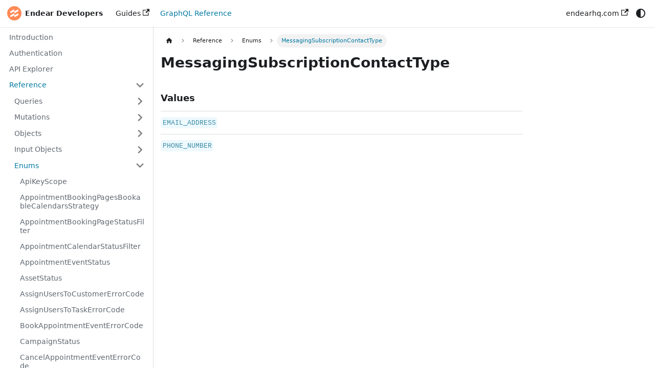

--- FILE ---
content_type: application/javascript; charset=utf-8
request_url: https://developers.endearhq.com/assets/js/main.f25eb389.js
body_size: 162949
content:
/*! For license information please see main.f25eb389.js.LICENSE.txt */
(self.webpackChunk_endearhq_docs=self.webpackChunk_endearhq_docs||[]).push([[38792],{829:(e,t,o)=>{"use strict";t.rA=t.Ks=void 0;const n=o(65959);var r=o(75504);Object.defineProperty(t,"Ks",{enumerable:!0,get:function(){return n.__importDefault(r).default}});var s=o(26279);var a=o(3542);Object.defineProperty(t,"rA",{enumerable:!0,get:function(){return a.getErrorCausalChain}})},3542:(e,t)=>{"use strict";Object.defineProperty(t,"__esModule",{value:!0}),t.getErrorCausalChain=function e(t){if(t.cause)return[t,...e(t.cause)];return[t]}},3885:(e,t,o)=>{"use strict";o.d(t,{AL:()=>d,s$:()=>u});var n=o(11855),r=o(57698),s=o(45547),a=o(39786),c=o(63159);const i=e=>{let{title:t,siteTitle:o,titleDelimiter:n}=e;const r=t?.trim();return r&&r!==o?`${r} ${n} ${o}`:o},l=(0,n.createContext)(null);function d(e){let{formatter:t,children:o}=e;return(0,c.jsx)(l.Provider,{value:t,children:o})}function u(){const e=function(){const e=(0,n.useContext)(l);if(null===e)throw new a.dV("TitleFormatterProvider");return e}(),{siteConfig:t}=(0,r.A)(),{title:o,titleDelimiter:c}=t,{plugin:d}=(0,s.A)();return{format:t=>e({title:t,siteTitle:o,titleDelimiter:c,plugin:d,defaultFormatter:i})}}},3926:(e,t,o)=>{"use strict";o.d(t,{Jx:()=>f,be:()=>b,e3:()=>g});var n=o(11855),r=o(70851),s=o(96852),a=o(45547),c=o(58449),i=o(3885),l=o(63159);function d(e){let{title:t}=e;const o=(0,i.s$)().format(t);return(0,l.jsxs)(s.A,{children:[(0,l.jsx)("title",{children:o}),(0,l.jsx)("meta",{property:"og:title",content:o})]})}function u(e){let{description:t}=e;return(0,l.jsxs)(s.A,{children:[(0,l.jsx)("meta",{name:"description",content:t}),(0,l.jsx)("meta",{property:"og:description",content:t})]})}function p(e){let{image:t}=e;const{withBaseUrl:o}=(0,c.hH)(),n=o(t,{absolute:!0});return(0,l.jsxs)(s.A,{children:[(0,l.jsx)("meta",{property:"og:image",content:n}),(0,l.jsx)("meta",{name:"twitter:image",content:n})]})}function h(e){let{keywords:t}=e;return(0,l.jsx)(s.A,{children:(0,l.jsx)("meta",{name:"keywords",content:Array.isArray(t)?t.join(","):t})})}function b(e){let{title:t,description:o,keywords:n,image:r,children:a}=e;return(0,l.jsxs)(l.Fragment,{children:[t&&(0,l.jsx)(d,{title:t}),o&&(0,l.jsx)(u,{description:o}),n&&(0,l.jsx)(h,{keywords:n}),r&&(0,l.jsx)(p,{image:r}),a&&(0,l.jsx)(s.A,{children:a})]})}const m=n.createContext(void 0);function g(e){let{className:t,children:o}=e;const a=n.useContext(m),c=(0,r.A)(a,t);return(0,l.jsxs)(m.Provider,{value:c,children:[(0,l.jsx)(s.A,{children:(0,l.jsx)("html",{className:c})}),o]})}function f(e){let{children:t}=e;const o=(0,a.A)(),n=`plugin-${o.plugin.name.replace(/docusaurus-(?:plugin|theme)-(?:content-)?/gi,"")}`;const s=`plugin-id-${o.plugin.id}`;return(0,l.jsx)(g,{className:(0,r.A)(n,s),children:t})}},4674:(e,t,o)=>{"use strict";var n=o(17020),r={childContextTypes:!0,contextType:!0,contextTypes:!0,defaultProps:!0,displayName:!0,getDefaultProps:!0,getDerivedStateFromError:!0,getDerivedStateFromProps:!0,mixins:!0,propTypes:!0,type:!0},s={name:!0,length:!0,prototype:!0,caller:!0,callee:!0,arguments:!0,arity:!0},a={$$typeof:!0,compare:!0,defaultProps:!0,displayName:!0,propTypes:!0,type:!0},c={};function i(e){return n.isMemo(e)?a:c[e.$$typeof]||r}c[n.ForwardRef]={$$typeof:!0,render:!0,defaultProps:!0,displayName:!0,propTypes:!0},c[n.Memo]=a;var l=Object.defineProperty,d=Object.getOwnPropertyNames,u=Object.getOwnPropertySymbols,p=Object.getOwnPropertyDescriptor,h=Object.getPrototypeOf,b=Object.prototype;e.exports=function e(t,o,n){if("string"!=typeof o){if(b){var r=h(o);r&&r!==b&&e(t,r,n)}var a=d(o);u&&(a=a.concat(u(o)));for(var c=i(t),m=i(o),g=0;g<a.length;++g){var f=a[g];if(!(s[f]||n&&n[f]||m&&m[f]||c&&c[f])){var q=p(o,f);try{l(t,f,q)}catch(y){}}}}return t}},4784:(e,t,o)=>{"use strict";o.r(t),o.d(t,{default:()=>n});const n={title:"Endear Developers",tagline:"Build amazing experiences with Endear",url:"https://developers.endearhq.com",baseUrl:"/",onBrokenLinks:"warn",onBrokenMarkdownLinks:"warn",favicon:"/favicon.ico",organizationName:"endearhq",projectName:"docs-graphql-admin-api",plugins:[["/vercel/path0/libraries/graphql-plugin/lib/index.js",{schema:"schema.graphql",routeBasePath:"/docs/graphql/"}]],themeConfig:{prism:{additionalLanguages:["graphql"],theme:{plain:{color:"#393A34",backgroundColor:"#f6f8fa"},styles:[{types:["comment","prolog","doctype","cdata"],style:{color:"#999988",fontStyle:"italic"}},{types:["namespace"],style:{opacity:.7}},{types:["string","attr-value"],style:{color:"#e3116c"}},{types:["punctuation","operator"],style:{color:"#393A34"}},{types:["entity","url","symbol","number","boolean","variable","constant","property","regex","inserted"],style:{color:"#36acaa"}},{types:["atrule","keyword","attr-name","selector"],style:{color:"#00a4db"}},{types:["function","deleted","tag"],style:{color:"#d73a49"}},{types:["function-variable"],style:{color:"#6f42c1"}},{types:["tag","selector","keyword"],style:{color:"#00009f"}}]},magicComments:[{className:"theme-code-block-highlighted-line",line:"highlight-next-line",block:{start:"highlight-start",end:"highlight-end"}}]},colorMode:{respectPrefersColorScheme:!0,defaultMode:"light",disableSwitch:!1},navbar:{title:"Endear Developers",logo:{alt:"Endear Logo",src:"/img/logo.svg"},items:[{href:"https://docs.endearhq.com",label:"Guides",position:"left",target:"_self"},{type:"doc",docId:"introduction",position:"left",label:"GraphQL Reference"},{href:"https://endearhq.com",label:"endearhq.com",position:"right",target:"_self"}],hideOnScroll:!1},docs:{versionPersistence:"localStorage",sidebar:{hideable:!1,autoCollapseCategories:!1}},blog:{sidebar:{groupByYear:!0}},metadata:[],tableOfContents:{minHeadingLevel:2,maxHeadingLevel:3}},presets:[["@docusaurus/preset-classic",{docs:{sidebarPath:"/vercel/path0/services/docs/sidebars.js"},theme:{customCss:"/vercel/path0/services/docs/src/css/custom.css"}}]],baseUrlIssueBanner:!0,i18n:{defaultLocale:"en",path:"i18n",locales:["en"],localeConfigs:{}},future:{v4:{removeLegacyPostBuildHeadAttribute:!1,useCssCascadeLayers:!1},experimental_faster:{swcJsLoader:!1,swcJsMinimizer:!1,swcHtmlMinimizer:!1,lightningCssMinimizer:!1,mdxCrossCompilerCache:!1,rspackBundler:!1,rspackPersistentCache:!1,ssgWorkerThreads:!1},experimental_storage:{type:"localStorage",namespace:!1},experimental_router:"browser"},onBrokenAnchors:"warn",onDuplicateRoutes:"warn",staticDirectories:["static"],customFields:{},themes:[],scripts:[],headTags:[],stylesheets:[],clientModules:[],titleDelimiter:"|",noIndex:!1,markdown:{format:"mdx",mermaid:!1,mdx1Compat:{comments:!0,admonitions:!0,headingIds:!0},anchors:{maintainCase:!1}}}},5679:(e,t,o)=>{"use strict";function n(e,t){if(null==e)return{};var o={};for(var n in e)if({}.hasOwnProperty.call(e,n)){if(-1!==t.indexOf(n))continue;o[n]=e[n]}return o}o.d(t,{A:()=>n})},5821:(e,t,o)=>{e.exports=o(17265)()},7689:(e,t,o)=>{"use strict";o.d(t,{w:()=>r,J:()=>s});var n=o(11855);const r="navigation-with-keyboard";function s(){(0,n.useEffect)((()=>{function e(e){"keydown"===e.type&&"Tab"===e.key&&document.body.classList.add(r),"mousedown"===e.type&&document.body.classList.remove(r)}return document.addEventListener("keydown",e),document.addEventListener("mousedown",e),()=>{document.body.classList.remove(r),document.removeEventListener("keydown",e),document.removeEventListener("mousedown",e)}}),[])}},8375:(e,t,o)=>{"use strict";o.d(t,{G:()=>j,a:()=>y});var n=o(11855),r=o(39786),s=o(58051),a=o(98552),c=o(63159);function i(){return window.matchMedia("(prefers-color-scheme: dark)").matches?"dark":"light"}function l(e){return function(e,t){const o=window.matchMedia(e);return o.addEventListener("change",t),()=>o.removeEventListener("change",t)}("(prefers-color-scheme: dark)",(()=>e(i())))}const d=n.createContext(void 0),u=(0,s.Wf)("theme"),p="system",h=e=>"dark"===e?"dark":"light",b=e=>null===e||e===p?null:h(e),m={get:()=>h(document.documentElement.getAttribute("data-theme")),set:e=>{document.documentElement.setAttribute("data-theme",h(e))}},g={get:()=>b(document.documentElement.getAttribute("data-theme-choice")),set:e=>{document.documentElement.setAttribute("data-theme-choice",b(e)??p)}},f=e=>{null===e?u.del():u.set(h(e))};function q(){const{colorMode:{defaultMode:e,disableSwitch:t,respectPrefersColorScheme:o}}=(0,a.p)(),{colorMode:r,setColorModeState:s,colorModeChoice:c,setColorModeChoiceState:d}=function(){const{colorMode:{defaultMode:e}}=(0,a.p)(),[t,o]=(0,n.useState)(e),[r,s]=(0,n.useState)(null);return(0,n.useEffect)((()=>{o(m.get()),s(g.get())}),[]),{colorMode:t,setColorModeState:o,colorModeChoice:r,setColorModeChoiceState:s}}();(0,n.useEffect)((()=>{t&&u.del()}),[t]);const p=(0,n.useCallback)((function(t,n){void 0===n&&(n={});const{persist:r=!0}=n;if(null===t){const t=o?i():e;m.set(t),s(t),g.set(null),d(null)}else m.set(t),g.set(t),s(t),d(t);r&&f(t)}),[s,d,o,e]);return(0,n.useEffect)((()=>u.listen((e=>{p(b(e.newValue))}))),[p]),(0,n.useEffect)((()=>{if(null===c&&o)return l((e=>{s(e),m.set(e)}))}),[o,c,s]),(0,n.useMemo)((()=>({colorMode:r,colorModeChoice:c,setColorMode:p,get isDarkTheme(){return"dark"===r},setLightTheme(){p("light")},setDarkTheme(){p("dark")}})),[r,c,p])}function y(e){let{children:t}=e;const o=q();return(0,c.jsx)(d.Provider,{value:o,children:t})}function j(){const e=(0,n.useContext)(d);if(null==e)throw new r.dV("ColorModeProvider","Please see https://docusaurus.io/docs/api/themes/configuration#use-color-mode.");return e}},9207:(e,t,o)=>{"use strict";function n(){return window.matchMedia("(prefers-reduced-motion: reduce)").matches}o.d(t,{O:()=>n})},9388:(e,t,o)=>{"use strict";!function e(){if("undefined"!=typeof __REACT_DEVTOOLS_GLOBAL_HOOK__&&"function"==typeof __REACT_DEVTOOLS_GLOBAL_HOOK__.checkDCE)try{__REACT_DEVTOOLS_GLOBAL_HOOK__.checkDCE(e)}catch(t){console.error(t)}}(),e.exports=o(89348)},9593:(e,t,o)=>{"use strict";e.exports=o(73910)},10143:(e,t,o)=>{"use strict";o.d(t,{zR:()=>j,TM:()=>S,yJ:()=>h,sC:()=>A,AO:()=>p});var n=o(48524);function r(e){return"/"===e.charAt(0)}function s(e,t){for(var o=t,n=o+1,r=e.length;n<r;o+=1,n+=1)e[o]=e[n];e.pop()}const a=function(e,t){void 0===t&&(t="");var o,n=e&&e.split("/")||[],a=t&&t.split("/")||[],c=e&&r(e),i=t&&r(t),l=c||i;if(e&&r(e)?a=n:n.length&&(a.pop(),a=a.concat(n)),!a.length)return"/";if(a.length){var d=a[a.length-1];o="."===d||".."===d||""===d}else o=!1;for(var u=0,p=a.length;p>=0;p--){var h=a[p];"."===h?s(a,p):".."===h?(s(a,p),u++):u&&(s(a,p),u--)}if(!l)for(;u--;u)a.unshift("..");!l||""===a[0]||a[0]&&r(a[0])||a.unshift("");var b=a.join("/");return o&&"/"!==b.substr(-1)&&(b+="/"),b};var c=o(45166);function i(e){return"/"===e.charAt(0)?e:"/"+e}function l(e){return"/"===e.charAt(0)?e.substr(1):e}function d(e,t){return function(e,t){return 0===e.toLowerCase().indexOf(t.toLowerCase())&&-1!=="/?#".indexOf(e.charAt(t.length))}(e,t)?e.substr(t.length):e}function u(e){return"/"===e.charAt(e.length-1)?e.slice(0,-1):e}function p(e){var t=e.pathname,o=e.search,n=e.hash,r=t||"/";return o&&"?"!==o&&(r+="?"===o.charAt(0)?o:"?"+o),n&&"#"!==n&&(r+="#"===n.charAt(0)?n:"#"+n),r}function h(e,t,o,r){var s;"string"==typeof e?(s=function(e){var t=e||"/",o="",n="",r=t.indexOf("#");-1!==r&&(n=t.substr(r),t=t.substr(0,r));var s=t.indexOf("?");return-1!==s&&(o=t.substr(s),t=t.substr(0,s)),{pathname:t,search:"?"===o?"":o,hash:"#"===n?"":n}}(e),s.state=t):(void 0===(s=(0,n.A)({},e)).pathname&&(s.pathname=""),s.search?"?"!==s.search.charAt(0)&&(s.search="?"+s.search):s.search="",s.hash?"#"!==s.hash.charAt(0)&&(s.hash="#"+s.hash):s.hash="",void 0!==t&&void 0===s.state&&(s.state=t));try{s.pathname=decodeURI(s.pathname)}catch(c){throw c instanceof URIError?new URIError('Pathname "'+s.pathname+'" could not be decoded. This is likely caused by an invalid percent-encoding.'):c}return o&&(s.key=o),r?s.pathname?"/"!==s.pathname.charAt(0)&&(s.pathname=a(s.pathname,r.pathname)):s.pathname=r.pathname:s.pathname||(s.pathname="/"),s}function b(){var e=null;var t=[];return{setPrompt:function(t){return e=t,function(){e===t&&(e=null)}},confirmTransitionTo:function(t,o,n,r){if(null!=e){var s="function"==typeof e?e(t,o):e;"string"==typeof s?"function"==typeof n?n(s,r):r(!0):r(!1!==s)}else r(!0)},appendListener:function(e){var o=!0;function n(){o&&e.apply(void 0,arguments)}return t.push(n),function(){o=!1,t=t.filter((function(e){return e!==n}))}},notifyListeners:function(){for(var e=arguments.length,o=new Array(e),n=0;n<e;n++)o[n]=arguments[n];t.forEach((function(e){return e.apply(void 0,o)}))}}}var m=!("undefined"==typeof window||!window.document||!window.document.createElement);function g(e,t){t(window.confirm(e))}var f="popstate",q="hashchange";function y(){try{return window.history.state||{}}catch(e){return{}}}function j(e){void 0===e&&(e={}),m||(0,c.A)(!1);var t,o=window.history,r=(-1===(t=window.navigator.userAgent).indexOf("Android 2.")&&-1===t.indexOf("Android 4.0")||-1===t.indexOf("Mobile Safari")||-1!==t.indexOf("Chrome")||-1!==t.indexOf("Windows Phone"))&&window.history&&"pushState"in window.history,s=!(-1===window.navigator.userAgent.indexOf("Trident")),a=e,l=a.forceRefresh,j=void 0!==l&&l,v=a.getUserConfirmation,x=void 0===v?g:v,C=a.keyLength,k=void 0===C?6:C,_=e.basename?u(i(e.basename)):"";function S(e){var t=e||{},o=t.key,n=t.state,r=window.location,s=r.pathname+r.search+r.hash;return _&&(s=d(s,_)),h(s,n,o)}function E(){return Math.random().toString(36).substr(2,k)}var A=b();function T(e){(0,n.A)(L,e),L.length=o.length,A.notifyListeners(L.location,L.action)}function w(e){(function(e){return void 0===e.state&&-1===navigator.userAgent.indexOf("CriOS")})(e)||D(S(e.state))}function I(){D(S(y()))}var F=!1;function D(e){if(F)F=!1,T();else{A.confirmTransitionTo(e,"POP",x,(function(t){t?T({action:"POP",location:e}):function(e){var t=L.location,o=P.indexOf(t.key);-1===o&&(o=0);var n=P.indexOf(e.key);-1===n&&(n=0);var r=o-n;r&&(F=!0,O(r))}(e)}))}}var N=S(y()),P=[N.key];function U(e){return _+p(e)}function O(e){o.go(e)}var M=0;function R(e){1===(M+=e)&&1===e?(window.addEventListener(f,w),s&&window.addEventListener(q,I)):0===M&&(window.removeEventListener(f,w),s&&window.removeEventListener(q,I))}var B=!1;var L={length:o.length,action:"POP",location:N,createHref:U,push:function(e,t){var n="PUSH",s=h(e,t,E(),L.location);A.confirmTransitionTo(s,n,x,(function(e){if(e){var t=U(s),a=s.key,c=s.state;if(r)if(o.pushState({key:a,state:c},null,t),j)window.location.href=t;else{var i=P.indexOf(L.location.key),l=P.slice(0,i+1);l.push(s.key),P=l,T({action:n,location:s})}else window.location.href=t}}))},replace:function(e,t){var n="REPLACE",s=h(e,t,E(),L.location);A.confirmTransitionTo(s,n,x,(function(e){if(e){var t=U(s),a=s.key,c=s.state;if(r)if(o.replaceState({key:a,state:c},null,t),j)window.location.replace(t);else{var i=P.indexOf(L.location.key);-1!==i&&(P[i]=s.key),T({action:n,location:s})}else window.location.replace(t)}}))},go:O,goBack:function(){O(-1)},goForward:function(){O(1)},block:function(e){void 0===e&&(e=!1);var t=A.setPrompt(e);return B||(R(1),B=!0),function(){return B&&(B=!1,R(-1)),t()}},listen:function(e){var t=A.appendListener(e);return R(1),function(){R(-1),t()}}};return L}var v="hashchange",x={hashbang:{encodePath:function(e){return"!"===e.charAt(0)?e:"!/"+l(e)},decodePath:function(e){return"!"===e.charAt(0)?e.substr(1):e}},noslash:{encodePath:l,decodePath:i},slash:{encodePath:i,decodePath:i}};function C(e){var t=e.indexOf("#");return-1===t?e:e.slice(0,t)}function k(){var e=window.location.href,t=e.indexOf("#");return-1===t?"":e.substring(t+1)}function _(e){window.location.replace(C(window.location.href)+"#"+e)}function S(e){void 0===e&&(e={}),m||(0,c.A)(!1);var t=window.history,o=(window.navigator.userAgent.indexOf("Firefox"),e),r=o.getUserConfirmation,s=void 0===r?g:r,a=o.hashType,l=void 0===a?"slash":a,f=e.basename?u(i(e.basename)):"",q=x[l],y=q.encodePath,j=q.decodePath;function S(){var e=j(k());return f&&(e=d(e,f)),h(e)}var E=b();function A(e){(0,n.A)(B,e),B.length=t.length,E.notifyListeners(B.location,B.action)}var T=!1,w=null;function I(){var e,t,o=k(),n=y(o);if(o!==n)_(n);else{var r=S(),a=B.location;if(!T&&(t=r,(e=a).pathname===t.pathname&&e.search===t.search&&e.hash===t.hash))return;if(w===p(r))return;w=null,function(e){if(T)T=!1,A();else{var t="POP";E.confirmTransitionTo(e,t,s,(function(o){o?A({action:t,location:e}):function(e){var t=B.location,o=P.lastIndexOf(p(t));-1===o&&(o=0);var n=P.lastIndexOf(p(e));-1===n&&(n=0);var r=o-n;r&&(T=!0,U(r))}(e)}))}}(r)}}var F=k(),D=y(F);F!==D&&_(D);var N=S(),P=[p(N)];function U(e){t.go(e)}var O=0;function M(e){1===(O+=e)&&1===e?window.addEventListener(v,I):0===O&&window.removeEventListener(v,I)}var R=!1;var B={length:t.length,action:"POP",location:N,createHref:function(e){var t=document.querySelector("base"),o="";return t&&t.getAttribute("href")&&(o=C(window.location.href)),o+"#"+y(f+p(e))},push:function(e,t){var o="PUSH",n=h(e,void 0,void 0,B.location);E.confirmTransitionTo(n,o,s,(function(e){if(e){var t=p(n),r=y(f+t);if(k()!==r){w=t,function(e){window.location.hash=e}(r);var s=P.lastIndexOf(p(B.location)),a=P.slice(0,s+1);a.push(t),P=a,A({action:o,location:n})}else A()}}))},replace:function(e,t){var o="REPLACE",n=h(e,void 0,void 0,B.location);E.confirmTransitionTo(n,o,s,(function(e){if(e){var t=p(n),r=y(f+t);k()!==r&&(w=t,_(r));var s=P.indexOf(p(B.location));-1!==s&&(P[s]=t),A({action:o,location:n})}}))},go:U,goBack:function(){U(-1)},goForward:function(){U(1)},block:function(e){void 0===e&&(e=!1);var t=E.setPrompt(e);return R||(M(1),R=!0),function(){return R&&(R=!1,M(-1)),t()}},listen:function(e){var t=E.appendListener(e);return M(1),function(){M(-1),t()}}};return B}function E(e,t,o){return Math.min(Math.max(e,t),o)}function A(e){void 0===e&&(e={});var t=e,o=t.getUserConfirmation,r=t.initialEntries,s=void 0===r?["/"]:r,a=t.initialIndex,c=void 0===a?0:a,i=t.keyLength,l=void 0===i?6:i,d=b();function u(e){(0,n.A)(j,e),j.length=j.entries.length,d.notifyListeners(j.location,j.action)}function m(){return Math.random().toString(36).substr(2,l)}var g=E(c,0,s.length-1),f=s.map((function(e){return h(e,void 0,"string"==typeof e?m():e.key||m())})),q=p;function y(e){var t=E(j.index+e,0,j.entries.length-1),n=j.entries[t];d.confirmTransitionTo(n,"POP",o,(function(e){e?u({action:"POP",location:n,index:t}):u()}))}var j={length:f.length,action:"POP",location:f[g],index:g,entries:f,createHref:q,push:function(e,t){var n="PUSH",r=h(e,t,m(),j.location);d.confirmTransitionTo(r,n,o,(function(e){if(e){var t=j.index+1,o=j.entries.slice(0);o.length>t?o.splice(t,o.length-t,r):o.push(r),u({action:n,location:r,index:t,entries:o})}}))},replace:function(e,t){var n="REPLACE",r=h(e,t,m(),j.location);d.confirmTransitionTo(r,n,o,(function(e){e&&(j.entries[j.index]=r,u({action:n,location:r}))}))},go:y,goBack:function(){y(-1)},goForward:function(){y(1)},canGo:function(e){var t=j.index+e;return t>=0&&t<j.entries.length},block:function(e){return void 0===e&&(e=!1),d.setPrompt(e)},listen:function(e){return d.appendListener(e)}};return j}},10359:(e,t,o)=>{"use strict";o.d(t,{A:()=>s});o(11855);var n=o(96852),r=o(63159);function s(e){let{locale:t,version:o,tag:s}=e;const a=t;return(0,r.jsxs)(n.A,{children:[t&&(0,r.jsx)("meta",{name:"docusaurus_locale",content:t}),o&&(0,r.jsx)("meta",{name:"docusaurus_version",content:o}),s&&(0,r.jsx)("meta",{name:"docusaurus_tag",content:s}),a&&(0,r.jsx)("meta",{name:"docsearch:language",content:a}),o&&(0,r.jsx)("meta",{name:"docsearch:version",content:o}),s&&(0,r.jsx)("meta",{name:"docsearch:docusaurus_tag",content:s})]})}},11423:(e,t,o)=>{"use strict";o.d(t,{My:()=>E,f4:()=>oe});var n,r,s,a,c,i,l,d=o(11855),u=o(70851),p=Object.create,h=Object.defineProperty,b=Object.defineProperties,m=Object.getOwnPropertyDescriptor,g=Object.getOwnPropertyDescriptors,f=Object.getOwnPropertyNames,q=Object.getOwnPropertySymbols,y=Object.getPrototypeOf,j=Object.prototype.hasOwnProperty,v=Object.prototype.propertyIsEnumerable,x=(e,t,o)=>t in e?h(e,t,{enumerable:!0,configurable:!0,writable:!0,value:o}):e[t]=o,C=(e,t)=>{for(var o in t||(t={}))j.call(t,o)&&x(e,o,t[o]);if(q)for(var o of q(t))v.call(t,o)&&x(e,o,t[o]);return e},k=(e,t)=>b(e,g(t)),_=(e,t)=>{var o={};for(var n in e)j.call(e,n)&&t.indexOf(n)<0&&(o[n]=e[n]);if(null!=e&&q)for(var n of q(e))t.indexOf(n)<0&&v.call(e,n)&&(o[n]=e[n]);return o},S=(n={"../../node_modules/.pnpm/prismjs@1.29.0_patch_hash=vrxx3pzkik6jpmgpayxfjunetu/node_modules/prismjs/prism.js"(e,t){var o=function(){var e=/(?:^|\s)lang(?:uage)?-([\w-]+)(?=\s|$)/i,t=0,o={},n={util:{encode:function e(t){return t instanceof r?new r(t.type,e(t.content),t.alias):Array.isArray(t)?t.map(e):t.replace(/&/g,"&amp;").replace(/</g,"&lt;").replace(/\u00a0/g," ")},type:function(e){return Object.prototype.toString.call(e).slice(8,-1)},objId:function(e){return e.__id||Object.defineProperty(e,"__id",{value:++t}),e.__id},clone:function e(t,o){var r,s;switch(o=o||{},n.util.type(t)){case"Object":if(s=n.util.objId(t),o[s])return o[s];for(var a in r={},o[s]=r,t)t.hasOwnProperty(a)&&(r[a]=e(t[a],o));return r;case"Array":return s=n.util.objId(t),o[s]?o[s]:(r=[],o[s]=r,t.forEach((function(t,n){r[n]=e(t,o)})),r);default:return t}},getLanguage:function(t){for(;t;){var o=e.exec(t.className);if(o)return o[1].toLowerCase();t=t.parentElement}return"none"},setLanguage:function(t,o){t.className=t.className.replace(RegExp(e,"gi"),""),t.classList.add("language-"+o)},isActive:function(e,t,o){for(var n="no-"+t;e;){var r=e.classList;if(r.contains(t))return!0;if(r.contains(n))return!1;e=e.parentElement}return!!o}},languages:{plain:o,plaintext:o,text:o,txt:o,extend:function(e,t){var o=n.util.clone(n.languages[e]);for(var r in t)o[r]=t[r];return o},insertBefore:function(e,t,o,r){var s=(r=r||n.languages)[e],a={};for(var c in s)if(s.hasOwnProperty(c)){if(c==t)for(var i in o)o.hasOwnProperty(i)&&(a[i]=o[i]);o.hasOwnProperty(c)||(a[c]=s[c])}var l=r[e];return r[e]=a,n.languages.DFS(n.languages,(function(t,o){o===l&&t!=e&&(this[t]=a)})),a},DFS:function e(t,o,r,s){s=s||{};var a=n.util.objId;for(var c in t)if(t.hasOwnProperty(c)){o.call(t,c,t[c],r||c);var i=t[c],l=n.util.type(i);"Object"!==l||s[a(i)]?"Array"!==l||s[a(i)]||(s[a(i)]=!0,e(i,o,c,s)):(s[a(i)]=!0,e(i,o,null,s))}}},plugins:{},highlight:function(e,t,o){var s={code:e,grammar:t,language:o};if(n.hooks.run("before-tokenize",s),!s.grammar)throw new Error('The language "'+s.language+'" has no grammar.');return s.tokens=n.tokenize(s.code,s.grammar),n.hooks.run("after-tokenize",s),r.stringify(n.util.encode(s.tokens),s.language)},tokenize:function(e,t){var o=t.rest;if(o){for(var n in o)t[n]=o[n];delete t.rest}var r=new c;return i(r,r.head,e),a(e,r,t,r.head,0),function(e){for(var t=[],o=e.head.next;o!==e.tail;)t.push(o.value),o=o.next;return t}(r)},hooks:{all:{},add:function(e,t){var o=n.hooks.all;o[e]=o[e]||[],o[e].push(t)},run:function(e,t){var o=n.hooks.all[e];if(o&&o.length)for(var r,s=0;r=o[s++];)r(t)}},Token:r};function r(e,t,o,n){this.type=e,this.content=t,this.alias=o,this.length=0|(n||"").length}function s(e,t,o,n){e.lastIndex=t;var r=e.exec(o);if(r&&n&&r[1]){var s=r[1].length;r.index+=s,r[0]=r[0].slice(s)}return r}function a(e,t,o,c,d,u){for(var p in o)if(o.hasOwnProperty(p)&&o[p]){var h=o[p];h=Array.isArray(h)?h:[h];for(var b=0;b<h.length;++b){if(u&&u.cause==p+","+b)return;var m=h[b],g=m.inside,f=!!m.lookbehind,q=!!m.greedy,y=m.alias;if(q&&!m.pattern.global){var j=m.pattern.toString().match(/[imsuy]*$/)[0];m.pattern=RegExp(m.pattern.source,j+"g")}for(var v=m.pattern||m,x=c.next,C=d;x!==t.tail&&!(u&&C>=u.reach);C+=x.value.length,x=x.next){var k=x.value;if(t.length>e.length)return;if(!(k instanceof r)){var _,S=1;if(q){if(!(_=s(v,C,e,f))||_.index>=e.length)break;var E=_.index,A=_.index+_[0].length,T=C;for(T+=x.value.length;E>=T;)T+=(x=x.next).value.length;if(C=T-=x.value.length,x.value instanceof r)continue;for(var w=x;w!==t.tail&&(T<A||"string"==typeof w.value);w=w.next)S++,T+=w.value.length;S--,k=e.slice(C,T),_.index-=C}else if(!(_=s(v,0,k,f)))continue;E=_.index;var I=_[0],F=k.slice(0,E),D=k.slice(E+I.length),N=C+k.length;u&&N>u.reach&&(u.reach=N);var P=x.prev;if(F&&(P=i(t,P,F),C+=F.length),l(t,P,S),x=i(t,P,new r(p,g?n.tokenize(I,g):I,y,I)),D&&i(t,x,D),S>1){var U={cause:p+","+b,reach:N};a(e,t,o,x.prev,C,U),u&&U.reach>u.reach&&(u.reach=U.reach)}}}}}}function c(){var e={value:null,prev:null,next:null},t={value:null,prev:e,next:null};e.next=t,this.head=e,this.tail=t,this.length=0}function i(e,t,o){var n=t.next,r={value:o,prev:t,next:n};return t.next=r,n.prev=r,e.length++,r}function l(e,t,o){for(var n=t.next,r=0;r<o&&n!==e.tail;r++)n=n.next;t.next=n,n.prev=t,e.length-=r}return r.stringify=function e(t,o){if("string"==typeof t)return t;if(Array.isArray(t)){var r="";return t.forEach((function(t){r+=e(t,o)})),r}var s={type:t.type,content:e(t.content,o),tag:"span",classes:["token",t.type],attributes:{},language:o},a=t.alias;a&&(Array.isArray(a)?Array.prototype.push.apply(s.classes,a):s.classes.push(a)),n.hooks.run("wrap",s);var c="";for(var i in s.attributes)c+=" "+i+'="'+(s.attributes[i]||"").replace(/"/g,"&quot;")+'"';return"<"+s.tag+' class="'+s.classes.join(" ")+'"'+c+">"+s.content+"</"+s.tag+">"},n}();t.exports=o,o.default=o}},function(){return r||(0,n[f(n)[0]])((r={exports:{}}).exports,r),r.exports}),E=((e,t,o)=>(o=null!=e?p(y(e)):{},((e,t,o,n)=>{if(t&&"object"==typeof t||"function"==typeof t)for(let r of f(t))j.call(e,r)||r===o||h(e,r,{get:()=>t[r],enumerable:!(n=m(t,r))||n.enumerable});return e})(!t&&e&&e.__esModule?o:h(o,"default",{value:e,enumerable:!0}),e)))(S());E.languages.markup={comment:{pattern:/<!--(?:(?!<!--)[\s\S])*?-->/,greedy:!0},prolog:{pattern:/<\?[\s\S]+?\?>/,greedy:!0},doctype:{pattern:/<!DOCTYPE(?:[^>"'[\]]|"[^"]*"|'[^']*')+(?:\[(?:[^<"'\]]|"[^"]*"|'[^']*'|<(?!!--)|<!--(?:[^-]|-(?!->))*-->)*\]\s*)?>/i,greedy:!0,inside:{"internal-subset":{pattern:/(^[^\[]*\[)[\s\S]+(?=\]>$)/,lookbehind:!0,greedy:!0,inside:null},string:{pattern:/"[^"]*"|'[^']*'/,greedy:!0},punctuation:/^<!|>$|[[\]]/,"doctype-tag":/^DOCTYPE/i,name:/[^\s<>'"]+/}},cdata:{pattern:/<!\[CDATA\[[\s\S]*?\]\]>/i,greedy:!0},tag:{pattern:/<\/?(?!\d)[^\s>\/=$<%]+(?:\s(?:\s*[^\s>\/=]+(?:\s*=\s*(?:"[^"]*"|'[^']*'|[^\s'">=]+(?=[\s>]))|(?=[\s/>])))+)?\s*\/?>/,greedy:!0,inside:{tag:{pattern:/^<\/?[^\s>\/]+/,inside:{punctuation:/^<\/?/,namespace:/^[^\s>\/:]+:/}},"special-attr":[],"attr-value":{pattern:/=\s*(?:"[^"]*"|'[^']*'|[^\s'">=]+)/,inside:{punctuation:[{pattern:/^=/,alias:"attr-equals"},{pattern:/^(\s*)["']|["']$/,lookbehind:!0}]}},punctuation:/\/?>/,"attr-name":{pattern:/[^\s>\/]+/,inside:{namespace:/^[^\s>\/:]+:/}}}},entity:[{pattern:/&[\da-z]{1,8};/i,alias:"named-entity"},/&#x?[\da-f]{1,8};/i]},E.languages.markup.tag.inside["attr-value"].inside.entity=E.languages.markup.entity,E.languages.markup.doctype.inside["internal-subset"].inside=E.languages.markup,E.hooks.add("wrap",(function(e){"entity"===e.type&&(e.attributes.title=e.content.replace(/&amp;/,"&"))})),Object.defineProperty(E.languages.markup.tag,"addInlined",{value:function(e,t){var o;(t=((o=((o={})["language-"+t]={pattern:/(^<!\[CDATA\[)[\s\S]+?(?=\]\]>$)/i,lookbehind:!0,inside:E.languages[t]},o.cdata=/^<!\[CDATA\[|\]\]>$/i,{"included-cdata":{pattern:/<!\[CDATA\[[\s\S]*?\]\]>/i,inside:o}}))["language-"+t]={pattern:/[\s\S]+/,inside:E.languages[t]},{}))[e]={pattern:RegExp(/(<__[^>]*>)(?:<!\[CDATA\[(?:[^\]]|\](?!\]>))*\]\]>|(?!<!\[CDATA\[)[\s\S])*?(?=<\/__>)/.source.replace(/__/g,(function(){return e})),"i"),lookbehind:!0,greedy:!0,inside:o},E.languages.insertBefore("markup","cdata",t)}}),Object.defineProperty(E.languages.markup.tag,"addAttribute",{value:function(e,t){E.languages.markup.tag.inside["special-attr"].push({pattern:RegExp(/(^|["'\s])/.source+"(?:"+e+")"+/\s*=\s*(?:"[^"]*"|'[^']*'|[^\s'">=]+(?=[\s>]))/.source,"i"),lookbehind:!0,inside:{"attr-name":/^[^\s=]+/,"attr-value":{pattern:/=[\s\S]+/,inside:{value:{pattern:/(^=\s*(["']|(?!["'])))\S[\s\S]*(?=\2$)/,lookbehind:!0,alias:[t,"language-"+t],inside:E.languages[t]},punctuation:[{pattern:/^=/,alias:"attr-equals"},/"|'/]}}}})}}),E.languages.html=E.languages.markup,E.languages.mathml=E.languages.markup,E.languages.svg=E.languages.markup,E.languages.xml=E.languages.extend("markup",{}),E.languages.ssml=E.languages.xml,E.languages.atom=E.languages.xml,E.languages.rss=E.languages.xml,s=E,a={pattern:/\\[\\(){}[\]^$+*?|.]/,alias:"escape"},i="(?:[^\\\\-]|"+(c=/\\(?:x[\da-fA-F]{2}|u[\da-fA-F]{4}|u\{[\da-fA-F]+\}|0[0-7]{0,2}|[123][0-7]{2}|c[a-zA-Z]|.)/).source+")",i=RegExp(i+"-"+i),l={pattern:/(<|')[^<>']+(?=[>']$)/,lookbehind:!0,alias:"variable"},s.languages.regex={"char-class":{pattern:/((?:^|[^\\])(?:\\\\)*)\[(?:[^\\\]]|\\[\s\S])*\]/,lookbehind:!0,inside:{"char-class-negation":{pattern:/(^\[)\^/,lookbehind:!0,alias:"operator"},"char-class-punctuation":{pattern:/^\[|\]$/,alias:"punctuation"},range:{pattern:i,inside:{escape:c,"range-punctuation":{pattern:/-/,alias:"operator"}}},"special-escape":a,"char-set":{pattern:/\\[wsd]|\\p\{[^{}]+\}/i,alias:"class-name"},escape:c}},"special-escape":a,"char-set":{pattern:/\.|\\[wsd]|\\p\{[^{}]+\}/i,alias:"class-name"},backreference:[{pattern:/\\(?![123][0-7]{2})[1-9]/,alias:"keyword"},{pattern:/\\k<[^<>']+>/,alias:"keyword",inside:{"group-name":l}}],anchor:{pattern:/[$^]|\\[ABbGZz]/,alias:"function"},escape:c,group:[{pattern:/\((?:\?(?:<[^<>']+>|'[^<>']+'|[>:]|<?[=!]|[idmnsuxU]+(?:-[idmnsuxU]+)?:?))?/,alias:"punctuation",inside:{"group-name":l}},{pattern:/\)/,alias:"punctuation"}],quantifier:{pattern:/(?:[+*?]|\{\d+(?:,\d*)?\})[?+]?/,alias:"number"},alternation:{pattern:/\|/,alias:"keyword"}},E.languages.clike={comment:[{pattern:/(^|[^\\])\/\*[\s\S]*?(?:\*\/|$)/,lookbehind:!0,greedy:!0},{pattern:/(^|[^\\:])\/\/.*/,lookbehind:!0,greedy:!0}],string:{pattern:/(["'])(?:\\(?:\r\n|[\s\S])|(?!\1)[^\\\r\n])*\1/,greedy:!0},"class-name":{pattern:/(\b(?:class|extends|implements|instanceof|interface|new|trait)\s+|\bcatch\s+\()[\w.\\]+/i,lookbehind:!0,inside:{punctuation:/[.\\]/}},keyword:/\b(?:break|catch|continue|do|else|finally|for|function|if|in|instanceof|new|null|return|throw|try|while)\b/,boolean:/\b(?:false|true)\b/,function:/\b\w+(?=\()/,number:/\b0x[\da-f]+\b|(?:\b\d+(?:\.\d*)?|\B\.\d+)(?:e[+-]?\d+)?/i,operator:/[<>]=?|[!=]=?=?|--?|\+\+?|&&?|\|\|?|[?*/~^%]/,punctuation:/[{}[\];(),.:]/},E.languages.javascript=E.languages.extend("clike",{"class-name":[E.languages.clike["class-name"],{pattern:/(^|[^$\w\xA0-\uFFFF])(?!\s)[_$A-Z\xA0-\uFFFF](?:(?!\s)[$\w\xA0-\uFFFF])*(?=\.(?:constructor|prototype))/,lookbehind:!0}],keyword:[{pattern:/((?:^|\})\s*)catch\b/,lookbehind:!0},{pattern:/(^|[^.]|\.\.\.\s*)\b(?:as|assert(?=\s*\{)|async(?=\s*(?:function\b|\(|[$\w\xA0-\uFFFF]|$))|await|break|case|class|const|continue|debugger|default|delete|do|else|enum|export|extends|finally(?=\s*(?:\{|$))|for|from(?=\s*(?:['"]|$))|function|(?:get|set)(?=\s*(?:[#\[$\w\xA0-\uFFFF]|$))|if|implements|import|in|instanceof|interface|let|new|null|of|package|private|protected|public|return|static|super|switch|this|throw|try|typeof|undefined|var|void|while|with|yield)\b/,lookbehind:!0}],function:/#?(?!\s)[_$a-zA-Z\xA0-\uFFFF](?:(?!\s)[$\w\xA0-\uFFFF])*(?=\s*(?:\.\s*(?:apply|bind|call)\s*)?\()/,number:{pattern:RegExp(/(^|[^\w$])/.source+"(?:"+/NaN|Infinity/.source+"|"+/0[bB][01]+(?:_[01]+)*n?/.source+"|"+/0[oO][0-7]+(?:_[0-7]+)*n?/.source+"|"+/0[xX][\dA-Fa-f]+(?:_[\dA-Fa-f]+)*n?/.source+"|"+/\d+(?:_\d+)*n/.source+"|"+/(?:\d+(?:_\d+)*(?:\.(?:\d+(?:_\d+)*)?)?|\.\d+(?:_\d+)*)(?:[Ee][+-]?\d+(?:_\d+)*)?/.source+")"+/(?![\w$])/.source),lookbehind:!0},operator:/--|\+\+|\*\*=?|=>|&&=?|\|\|=?|[!=]==|<<=?|>>>?=?|[-+*/%&|^!=<>]=?|\.{3}|\?\?=?|\?\.?|[~:]/}),E.languages.javascript["class-name"][0].pattern=/(\b(?:class|extends|implements|instanceof|interface|new)\s+)[\w.\\]+/,E.languages.insertBefore("javascript","keyword",{regex:{pattern:RegExp(/((?:^|[^$\w\xA0-\uFFFF."'\])\s]|\b(?:return|yield))\s*)/.source+/\//.source+"(?:"+/(?:\[(?:[^\]\\\r\n]|\\.)*\]|\\.|[^/\\\[\r\n])+\/[dgimyus]{0,7}/.source+"|"+/(?:\[(?:[^[\]\\\r\n]|\\.|\[(?:[^[\]\\\r\n]|\\.|\[(?:[^[\]\\\r\n]|\\.)*\])*\])*\]|\\.|[^/\\\[\r\n])+\/[dgimyus]{0,7}v[dgimyus]{0,7}/.source+")"+/(?=(?:\s|\/\*(?:[^*]|\*(?!\/))*\*\/)*(?:$|[\r\n,.;:})\]]|\/\/))/.source),lookbehind:!0,greedy:!0,inside:{"regex-source":{pattern:/^(\/)[\s\S]+(?=\/[a-z]*$)/,lookbehind:!0,alias:"language-regex",inside:E.languages.regex},"regex-delimiter":/^\/|\/$/,"regex-flags":/^[a-z]+$/}},"function-variable":{pattern:/#?(?!\s)[_$a-zA-Z\xA0-\uFFFF](?:(?!\s)[$\w\xA0-\uFFFF])*(?=\s*[=:]\s*(?:async\s*)?(?:\bfunction\b|(?:\((?:[^()]|\([^()]*\))*\)|(?!\s)[_$a-zA-Z\xA0-\uFFFF](?:(?!\s)[$\w\xA0-\uFFFF])*)\s*=>))/,alias:"function"},parameter:[{pattern:/(function(?:\s+(?!\s)[_$a-zA-Z\xA0-\uFFFF](?:(?!\s)[$\w\xA0-\uFFFF])*)?\s*\(\s*)(?!\s)(?:[^()\s]|\s+(?![\s)])|\([^()]*\))+(?=\s*\))/,lookbehind:!0,inside:E.languages.javascript},{pattern:/(^|[^$\w\xA0-\uFFFF])(?!\s)[_$a-z\xA0-\uFFFF](?:(?!\s)[$\w\xA0-\uFFFF])*(?=\s*=>)/i,lookbehind:!0,inside:E.languages.javascript},{pattern:/(\(\s*)(?!\s)(?:[^()\s]|\s+(?![\s)])|\([^()]*\))+(?=\s*\)\s*=>)/,lookbehind:!0,inside:E.languages.javascript},{pattern:/((?:\b|\s|^)(?!(?:as|async|await|break|case|catch|class|const|continue|debugger|default|delete|do|else|enum|export|extends|finally|for|from|function|get|if|implements|import|in|instanceof|interface|let|new|null|of|package|private|protected|public|return|set|static|super|switch|this|throw|try|typeof|undefined|var|void|while|with|yield)(?![$\w\xA0-\uFFFF]))(?:(?!\s)[_$a-zA-Z\xA0-\uFFFF](?:(?!\s)[$\w\xA0-\uFFFF])*\s*)\(\s*|\]\s*\(\s*)(?!\s)(?:[^()\s]|\s+(?![\s)])|\([^()]*\))+(?=\s*\)\s*\{)/,lookbehind:!0,inside:E.languages.javascript}],constant:/\b[A-Z](?:[A-Z_]|\dx?)*\b/}),E.languages.insertBefore("javascript","string",{hashbang:{pattern:/^#!.*/,greedy:!0,alias:"comment"},"template-string":{pattern:/`(?:\\[\s\S]|\$\{(?:[^{}]|\{(?:[^{}]|\{[^}]*\})*\})+\}|(?!\$\{)[^\\`])*`/,greedy:!0,inside:{"template-punctuation":{pattern:/^`|`$/,alias:"string"},interpolation:{pattern:/((?:^|[^\\])(?:\\{2})*)\$\{(?:[^{}]|\{(?:[^{}]|\{[^}]*\})*\})+\}/,lookbehind:!0,inside:{"interpolation-punctuation":{pattern:/^\$\{|\}$/,alias:"punctuation"},rest:E.languages.javascript}},string:/[\s\S]+/}},"string-property":{pattern:/((?:^|[,{])[ \t]*)(["'])(?:\\(?:\r\n|[\s\S])|(?!\2)[^\\\r\n])*\2(?=\s*:)/m,lookbehind:!0,greedy:!0,alias:"property"}}),E.languages.insertBefore("javascript","operator",{"literal-property":{pattern:/((?:^|[,{])[ \t]*)(?!\s)[_$a-zA-Z\xA0-\uFFFF](?:(?!\s)[$\w\xA0-\uFFFF])*(?=\s*:)/m,lookbehind:!0,alias:"property"}}),E.languages.markup&&(E.languages.markup.tag.addInlined("script","javascript"),E.languages.markup.tag.addAttribute(/on(?:abort|blur|change|click|composition(?:end|start|update)|dblclick|error|focus(?:in|out)?|key(?:down|up)|load|mouse(?:down|enter|leave|move|out|over|up)|reset|resize|scroll|select|slotchange|submit|unload|wheel)/.source,"javascript")),E.languages.js=E.languages.javascript,E.languages.actionscript=E.languages.extend("javascript",{keyword:/\b(?:as|break|case|catch|class|const|default|delete|do|dynamic|each|else|extends|final|finally|for|function|get|if|implements|import|in|include|instanceof|interface|internal|is|namespace|native|new|null|override|package|private|protected|public|return|set|static|super|switch|this|throw|try|typeof|use|var|void|while|with)\b/,operator:/\+\+|--|(?:[+\-*\/%^]|&&?|\|\|?|<<?|>>?>?|[!=]=?)=?|[~?@]/}),E.languages.actionscript["class-name"].alias="function",delete E.languages.actionscript.parameter,delete E.languages.actionscript["literal-property"],E.languages.markup&&E.languages.insertBefore("actionscript","string",{xml:{pattern:/(^|[^.])<\/?\w+(?:\s+[^\s>\/=]+=("|')(?:\\[\s\S]|(?!\2)[^\\])*\2)*\s*\/?>/,lookbehind:!0,inside:E.languages.markup}}),function(e){var t=/#(?!\{).+/,o={pattern:/#\{[^}]+\}/,alias:"variable"};e.languages.coffeescript=e.languages.extend("javascript",{comment:t,string:[{pattern:/'(?:\\[\s\S]|[^\\'])*'/,greedy:!0},{pattern:/"(?:\\[\s\S]|[^\\"])*"/,greedy:!0,inside:{interpolation:o}}],keyword:/\b(?:and|break|by|catch|class|continue|debugger|delete|do|each|else|extend|extends|false|finally|for|if|in|instanceof|is|isnt|let|loop|namespace|new|no|not|null|of|off|on|or|own|return|super|switch|then|this|throw|true|try|typeof|undefined|unless|until|when|while|window|with|yes|yield)\b/,"class-member":{pattern:/@(?!\d)\w+/,alias:"variable"}}),e.languages.insertBefore("coffeescript","comment",{"multiline-comment":{pattern:/###[\s\S]+?###/,alias:"comment"},"block-regex":{pattern:/\/{3}[\s\S]*?\/{3}/,alias:"regex",inside:{comment:t,interpolation:o}}}),e.languages.insertBefore("coffeescript","string",{"inline-javascript":{pattern:/`(?:\\[\s\S]|[^\\`])*`/,inside:{delimiter:{pattern:/^`|`$/,alias:"punctuation"},script:{pattern:/[\s\S]+/,alias:"language-javascript",inside:e.languages.javascript}}},"multiline-string":[{pattern:/'''[\s\S]*?'''/,greedy:!0,alias:"string"},{pattern:/"""[\s\S]*?"""/,greedy:!0,alias:"string",inside:{interpolation:o}}]}),e.languages.insertBefore("coffeescript","keyword",{property:/(?!\d)\w+(?=\s*:(?!:))/}),delete e.languages.coffeescript["template-string"],e.languages.coffee=e.languages.coffeescript}(E),function(e){var t=e.languages.javadoclike={parameter:{pattern:/(^[\t ]*(?:\/{3}|\*|\/\*\*)\s*@(?:arg|arguments|param)\s+)\w+/m,lookbehind:!0},keyword:{pattern:/(^[\t ]*(?:\/{3}|\*|\/\*\*)\s*|\{)@[a-z][a-zA-Z-]+\b/m,lookbehind:!0},punctuation:/[{}]/};Object.defineProperty(t,"addSupport",{value:function(t,o){(t="string"==typeof t?[t]:t).forEach((function(t){var n=function(e){e.inside||(e.inside={}),e.inside.rest=o},r="doc-comment";if(s=e.languages[t]){var s,a=s[r];if((a=a||(s=e.languages.insertBefore(t,"comment",{"doc-comment":{pattern:/(^|[^\\])\/\*\*[^/][\s\S]*?(?:\*\/|$)/,lookbehind:!0,alias:"comment"}}))[r])instanceof RegExp&&(a=s[r]={pattern:a}),Array.isArray(a))for(var c=0,i=a.length;c<i;c++)a[c]instanceof RegExp&&(a[c]={pattern:a[c]}),n(a[c]);else n(a)}}))}}),t.addSupport(["java","javascript","php"],t)}(E),function(e){var t=/(?:"(?:\\(?:\r\n|[\s\S])|[^"\\\r\n])*"|'(?:\\(?:\r\n|[\s\S])|[^'\\\r\n])*')/;(t=(e.languages.css={comment:/\/\*[\s\S]*?\*\//,atrule:{pattern:RegExp("@[\\w-](?:"+/[^;{\s"']|\s+(?!\s)/.source+"|"+t.source+")*?"+/(?:;|(?=\s*\{))/.source),inside:{rule:/^@[\w-]+/,"selector-function-argument":{pattern:/(\bselector\s*\(\s*(?![\s)]))(?:[^()\s]|\s+(?![\s)])|\((?:[^()]|\([^()]*\))*\))+(?=\s*\))/,lookbehind:!0,alias:"selector"},keyword:{pattern:/(^|[^\w-])(?:and|not|only|or)(?![\w-])/,lookbehind:!0}}},url:{pattern:RegExp("\\burl\\((?:"+t.source+"|"+/(?:[^\\\r\n()"']|\\[\s\S])*/.source+")\\)","i"),greedy:!0,inside:{function:/^url/i,punctuation:/^\(|\)$/,string:{pattern:RegExp("^"+t.source+"$"),alias:"url"}}},selector:{pattern:RegExp("(^|[{}\\s])[^{}\\s](?:[^{};\"'\\s]|\\s+(?![\\s{])|"+t.source+")*(?=\\s*\\{)"),lookbehind:!0},string:{pattern:t,greedy:!0},property:{pattern:/(^|[^-\w\xA0-\uFFFF])(?!\s)[-_a-z\xA0-\uFFFF](?:(?!\s)[-\w\xA0-\uFFFF])*(?=\s*:)/i,lookbehind:!0},important:/!important\b/i,function:{pattern:/(^|[^-a-z0-9])[-a-z0-9]+(?=\()/i,lookbehind:!0},punctuation:/[(){};:,]/},e.languages.css.atrule.inside.rest=e.languages.css,e.languages.markup))&&(t.tag.addInlined("style","css"),t.tag.addAttribute("style","css"))}(E),function(e){var t=/("|')(?:\\(?:\r\n|[\s\S])|(?!\1)[^\\\r\n])*\1/,o=(t=(e.languages.css.selector={pattern:e.languages.css.selector.pattern,lookbehind:!0,inside:t={"pseudo-element":/:(?:after|before|first-letter|first-line|selection)|::[-\w]+/,"pseudo-class":/:[-\w]+/,class:/\.[-\w]+/,id:/#[-\w]+/,attribute:{pattern:RegExp("\\[(?:[^[\\]\"']|"+t.source+")*\\]"),greedy:!0,inside:{punctuation:/^\[|\]$/,"case-sensitivity":{pattern:/(\s)[si]$/i,lookbehind:!0,alias:"keyword"},namespace:{pattern:/^(\s*)(?:(?!\s)[-*\w\xA0-\uFFFF])*\|(?!=)/,lookbehind:!0,inside:{punctuation:/\|$/}},"attr-name":{pattern:/^(\s*)(?:(?!\s)[-\w\xA0-\uFFFF])+/,lookbehind:!0},"attr-value":[t,{pattern:/(=\s*)(?:(?!\s)[-\w\xA0-\uFFFF])+(?=\s*$)/,lookbehind:!0}],operator:/[|~*^$]?=/}},"n-th":[{pattern:/(\(\s*)[+-]?\d*[\dn](?:\s*[+-]\s*\d+)?(?=\s*\))/,lookbehind:!0,inside:{number:/[\dn]+/,operator:/[+-]/}},{pattern:/(\(\s*)(?:even|odd)(?=\s*\))/i,lookbehind:!0}],combinator:/>|\+|~|\|\|/,punctuation:/[(),]/}},e.languages.css.atrule.inside["selector-function-argument"].inside=t,e.languages.insertBefore("css","property",{variable:{pattern:/(^|[^-\w\xA0-\uFFFF])--(?!\s)[-_a-z\xA0-\uFFFF](?:(?!\s)[-\w\xA0-\uFFFF])*/i,lookbehind:!0}}),{pattern:/(\b\d+)(?:%|[a-z]+(?![\w-]))/,lookbehind:!0}),{pattern:/(^|[^\w.-])-?(?:\d+(?:\.\d+)?|\.\d+)/,lookbehind:!0});e.languages.insertBefore("css","function",{operator:{pattern:/(\s)[+\-*\/](?=\s)/,lookbehind:!0},hexcode:{pattern:/\B#[\da-f]{3,8}\b/i,alias:"color"},color:[{pattern:/(^|[^\w-])(?:AliceBlue|AntiqueWhite|Aqua|Aquamarine|Azure|Beige|Bisque|Black|BlanchedAlmond|Blue|BlueViolet|Brown|BurlyWood|CadetBlue|Chartreuse|Chocolate|Coral|CornflowerBlue|Cornsilk|Crimson|Cyan|DarkBlue|DarkCyan|DarkGoldenRod|DarkGr[ae]y|DarkGreen|DarkKhaki|DarkMagenta|DarkOliveGreen|DarkOrange|DarkOrchid|DarkRed|DarkSalmon|DarkSeaGreen|DarkSlateBlue|DarkSlateGr[ae]y|DarkTurquoise|DarkViolet|DeepPink|DeepSkyBlue|DimGr[ae]y|DodgerBlue|FireBrick|FloralWhite|ForestGreen|Fuchsia|Gainsboro|GhostWhite|Gold|GoldenRod|Gr[ae]y|Green|GreenYellow|HoneyDew|HotPink|IndianRed|Indigo|Ivory|Khaki|Lavender|LavenderBlush|LawnGreen|LemonChiffon|LightBlue|LightCoral|LightCyan|LightGoldenRodYellow|LightGr[ae]y|LightGreen|LightPink|LightSalmon|LightSeaGreen|LightSkyBlue|LightSlateGr[ae]y|LightSteelBlue|LightYellow|Lime|LimeGreen|Linen|Magenta|Maroon|MediumAquaMarine|MediumBlue|MediumOrchid|MediumPurple|MediumSeaGreen|MediumSlateBlue|MediumSpringGreen|MediumTurquoise|MediumVioletRed|MidnightBlue|MintCream|MistyRose|Moccasin|NavajoWhite|Navy|OldLace|Olive|OliveDrab|Orange|OrangeRed|Orchid|PaleGoldenRod|PaleGreen|PaleTurquoise|PaleVioletRed|PapayaWhip|PeachPuff|Peru|Pink|Plum|PowderBlue|Purple|RebeccaPurple|Red|RosyBrown|RoyalBlue|SaddleBrown|Salmon|SandyBrown|SeaGreen|SeaShell|Sienna|Silver|SkyBlue|SlateBlue|SlateGr[ae]y|Snow|SpringGreen|SteelBlue|Tan|Teal|Thistle|Tomato|Transparent|Turquoise|Violet|Wheat|White|WhiteSmoke|Yellow|YellowGreen)(?![\w-])/i,lookbehind:!0},{pattern:/\b(?:hsl|rgb)\(\s*\d{1,3}\s*,\s*\d{1,3}%?\s*,\s*\d{1,3}%?\s*\)\B|\b(?:hsl|rgb)a\(\s*\d{1,3}\s*,\s*\d{1,3}%?\s*,\s*\d{1,3}%?\s*,\s*(?:0|0?\.\d+|1)\s*\)\B/i,inside:{unit:t,number:o,function:/[\w-]+(?=\()/,punctuation:/[(),]/}}],entity:/\\[\da-f]{1,8}/i,unit:t,number:o})}(E),function(e){var t=/[*&][^\s[\]{},]+/,o=/!(?:<[\w\-%#;/?:@&=+$,.!~*'()[\]]+>|(?:[a-zA-Z\d-]*!)?[\w\-%#;/?:@&=+$.~*'()]+)?/,n="(?:"+o.source+"(?:[ \t]+"+t.source+")?|"+t.source+"(?:[ \t]+"+o.source+")?)",r=/(?:[^\s\x00-\x08\x0e-\x1f!"#%&'*,\-:>?@[\]`{|}\x7f-\x84\x86-\x9f\ud800-\udfff\ufffe\uffff]|[?:-]<PLAIN>)(?:[ \t]*(?:(?![#:])<PLAIN>|:<PLAIN>))*/.source.replace(/<PLAIN>/g,(function(){return/[^\s\x00-\x08\x0e-\x1f,[\]{}\x7f-\x84\x86-\x9f\ud800-\udfff\ufffe\uffff]/.source})),s=/"(?:[^"\\\r\n]|\\.)*"|'(?:[^'\\\r\n]|\\.)*'/.source;function a(e,t){t=(t||"").replace(/m/g,"")+"m";var o=/([:\-,[{]\s*(?:\s<<prop>>[ \t]+)?)(?:<<value>>)(?=[ \t]*(?:$|,|\]|\}|(?:[\r\n]\s*)?#))/.source.replace(/<<prop>>/g,(function(){return n})).replace(/<<value>>/g,(function(){return e}));return RegExp(o,t)}e.languages.yaml={scalar:{pattern:RegExp(/([\-:]\s*(?:\s<<prop>>[ \t]+)?[|>])[ \t]*(?:((?:\r?\n|\r)[ \t]+)\S[^\r\n]*(?:\2[^\r\n]+)*)/.source.replace(/<<prop>>/g,(function(){return n}))),lookbehind:!0,alias:"string"},comment:/#.*/,key:{pattern:RegExp(/((?:^|[:\-,[{\r\n?])[ \t]*(?:<<prop>>[ \t]+)?)<<key>>(?=\s*:\s)/.source.replace(/<<prop>>/g,(function(){return n})).replace(/<<key>>/g,(function(){return"(?:"+r+"|"+s+")"}))),lookbehind:!0,greedy:!0,alias:"atrule"},directive:{pattern:/(^[ \t]*)%.+/m,lookbehind:!0,alias:"important"},datetime:{pattern:a(/\d{4}-\d\d?-\d\d?(?:[tT]|[ \t]+)\d\d?:\d{2}:\d{2}(?:\.\d*)?(?:[ \t]*(?:Z|[-+]\d\d?(?::\d{2})?))?|\d{4}-\d{2}-\d{2}|\d\d?:\d{2}(?::\d{2}(?:\.\d*)?)?/.source),lookbehind:!0,alias:"number"},boolean:{pattern:a(/false|true/.source,"i"),lookbehind:!0,alias:"important"},null:{pattern:a(/null|~/.source,"i"),lookbehind:!0,alias:"important"},string:{pattern:a(s),lookbehind:!0,greedy:!0},number:{pattern:a(/[+-]?(?:0x[\da-f]+|0o[0-7]+|(?:\d+(?:\.\d*)?|\.\d+)(?:e[+-]?\d+)?|\.inf|\.nan)/.source,"i"),lookbehind:!0},tag:o,important:t,punctuation:/---|[:[\]{}\-,|>?]|\.\.\./},e.languages.yml=e.languages.yaml}(E),function(e){var t=/(?:\\.|[^\\\n\r]|(?:\n|\r\n?)(?![\r\n]))/.source;function o(e){return e=e.replace(/<inner>/g,(function(){return t})),RegExp(/((?:^|[^\\])(?:\\{2})*)/.source+"(?:"+e+")")}var n=/(?:\\.|``(?:[^`\r\n]|`(?!`))+``|`[^`\r\n]+`|[^\\|\r\n`])+/.source,r=/\|?__(?:\|__)+\|?(?:(?:\n|\r\n?)|(?![\s\S]))/.source.replace(/__/g,(function(){return n})),s=/\|?[ \t]*:?-{3,}:?[ \t]*(?:\|[ \t]*:?-{3,}:?[ \t]*)+\|?(?:\n|\r\n?)/.source,a=(e.languages.markdown=e.languages.extend("markup",{}),e.languages.insertBefore("markdown","prolog",{"front-matter-block":{pattern:/(^(?:\s*[\r\n])?)---(?!.)[\s\S]*?[\r\n]---(?!.)/,lookbehind:!0,greedy:!0,inside:{punctuation:/^---|---$/,"front-matter":{pattern:/\S+(?:\s+\S+)*/,alias:["yaml","language-yaml"],inside:e.languages.yaml}}},blockquote:{pattern:/^>(?:[\t ]*>)*/m,alias:"punctuation"},table:{pattern:RegExp("^"+r+s+"(?:"+r+")*","m"),inside:{"table-data-rows":{pattern:RegExp("^("+r+s+")(?:"+r+")*$"),lookbehind:!0,inside:{"table-data":{pattern:RegExp(n),inside:e.languages.markdown},punctuation:/\|/}},"table-line":{pattern:RegExp("^("+r+")"+s+"$"),lookbehind:!0,inside:{punctuation:/\||:?-{3,}:?/}},"table-header-row":{pattern:RegExp("^"+r+"$"),inside:{"table-header":{pattern:RegExp(n),alias:"important",inside:e.languages.markdown},punctuation:/\|/}}}},code:[{pattern:/((?:^|\n)[ \t]*\n|(?:^|\r\n?)[ \t]*\r\n?)(?: {4}|\t).+(?:(?:\n|\r\n?)(?: {4}|\t).+)*/,lookbehind:!0,alias:"keyword"},{pattern:/^```[\s\S]*?^```$/m,greedy:!0,inside:{"code-block":{pattern:/^(```.*(?:\n|\r\n?))[\s\S]+?(?=(?:\n|\r\n?)^```$)/m,lookbehind:!0},"code-language":{pattern:/^(```).+/,lookbehind:!0},punctuation:/```/}}],title:[{pattern:/\S.*(?:\n|\r\n?)(?:==+|--+)(?=[ \t]*$)/m,alias:"important",inside:{punctuation:/==+$|--+$/}},{pattern:/(^\s*)#.+/m,lookbehind:!0,alias:"important",inside:{punctuation:/^#+|#+$/}}],hr:{pattern:/(^\s*)([*-])(?:[\t ]*\2){2,}(?=\s*$)/m,lookbehind:!0,alias:"punctuation"},list:{pattern:/(^\s*)(?:[*+-]|\d+\.)(?=[\t ].)/m,lookbehind:!0,alias:"punctuation"},"url-reference":{pattern:/!?\[[^\]]+\]:[\t ]+(?:\S+|<(?:\\.|[^>\\])+>)(?:[\t ]+(?:"(?:\\.|[^"\\])*"|'(?:\\.|[^'\\])*'|\((?:\\.|[^)\\])*\)))?/,inside:{variable:{pattern:/^(!?\[)[^\]]+/,lookbehind:!0},string:/(?:"(?:\\.|[^"\\])*"|'(?:\\.|[^'\\])*'|\((?:\\.|[^)\\])*\))$/,punctuation:/^[\[\]!:]|[<>]/},alias:"url"},bold:{pattern:o(/\b__(?:(?!_)<inner>|_(?:(?!_)<inner>)+_)+__\b|\*\*(?:(?!\*)<inner>|\*(?:(?!\*)<inner>)+\*)+\*\*/.source),lookbehind:!0,greedy:!0,inside:{content:{pattern:/(^..)[\s\S]+(?=..$)/,lookbehind:!0,inside:{}},punctuation:/\*\*|__/}},italic:{pattern:o(/\b_(?:(?!_)<inner>|__(?:(?!_)<inner>)+__)+_\b|\*(?:(?!\*)<inner>|\*\*(?:(?!\*)<inner>)+\*\*)+\*/.source),lookbehind:!0,greedy:!0,inside:{content:{pattern:/(^.)[\s\S]+(?=.$)/,lookbehind:!0,inside:{}},punctuation:/[*_]/}},strike:{pattern:o(/(~~?)(?:(?!~)<inner>)+\2/.source),lookbehind:!0,greedy:!0,inside:{content:{pattern:/(^~~?)[\s\S]+(?=\1$)/,lookbehind:!0,inside:{}},punctuation:/~~?/}},"code-snippet":{pattern:/(^|[^\\`])(?:``[^`\r\n]+(?:`[^`\r\n]+)*``(?!`)|`[^`\r\n]+`(?!`))/,lookbehind:!0,greedy:!0,alias:["code","keyword"]},url:{pattern:o(/!?\[(?:(?!\])<inner>)+\](?:\([^\s)]+(?:[\t ]+"(?:\\.|[^"\\])*")?\)|[ \t]?\[(?:(?!\])<inner>)+\])/.source),lookbehind:!0,greedy:!0,inside:{operator:/^!/,content:{pattern:/(^\[)[^\]]+(?=\])/,lookbehind:!0,inside:{}},variable:{pattern:/(^\][ \t]?\[)[^\]]+(?=\]$)/,lookbehind:!0},url:{pattern:/(^\]\()[^\s)]+/,lookbehind:!0},string:{pattern:/(^[ \t]+)"(?:\\.|[^"\\])*"(?=\)$)/,lookbehind:!0}}}}),["url","bold","italic","strike"].forEach((function(t){["url","bold","italic","strike","code-snippet"].forEach((function(o){t!==o&&(e.languages.markdown[t].inside.content.inside[o]=e.languages.markdown[o])}))})),e.hooks.add("after-tokenize",(function(e){"markdown"!==e.language&&"md"!==e.language||function e(t){if(t&&"string"!=typeof t)for(var o=0,n=t.length;o<n;o++){var r,s=t[o];"code"!==s.type?e(s.content):(r=s.content[1],s=s.content[3],r&&s&&"code-language"===r.type&&"code-block"===s.type&&"string"==typeof r.content&&(r=r.content.replace(/\b#/g,"sharp").replace(/\b\+\+/g,"pp"),r="language-"+(r=(/[a-z][\w-]*/i.exec(r)||[""])[0].toLowerCase()),s.alias?"string"==typeof s.alias?s.alias=[s.alias,r]:s.alias.push(r):s.alias=[r]))}}(e.tokens)})),e.hooks.add("wrap",(function(t){if("code-block"===t.type){for(var o="",n=0,r=t.classes.length;n<r;n++){var s=t.classes[n];if(s=/language-(.+)/.exec(s)){o=s[1];break}}var l,d=e.languages[o];d?t.content=e.highlight(t.content.replace(a,"").replace(/&(\w{1,8}|#x?[\da-f]{1,8});/gi,(function(e,t){var o;return"#"===(t=t.toLowerCase())[0]?(o="x"===t[1]?parseInt(t.slice(2),16):Number(t.slice(1)),i(o)):c[t]||e})),d,o):o&&"none"!==o&&e.plugins.autoloader&&(l="md-"+(new Date).valueOf()+"-"+Math.floor(1e16*Math.random()),t.attributes.id=l,e.plugins.autoloader.loadLanguages(o,(function(){var t=document.getElementById(l);t&&(t.innerHTML=e.highlight(t.textContent,e.languages[o],o))})))}})),RegExp(e.languages.markup.tag.pattern.source,"gi")),c={amp:"&",lt:"<",gt:">",quot:'"'},i=String.fromCodePoint||String.fromCharCode;e.languages.md=e.languages.markdown}(E),E.languages.graphql={comment:/#.*/,description:{pattern:/(?:"""(?:[^"]|(?!""")")*"""|"(?:\\.|[^\\"\r\n])*")(?=\s*[a-z_])/i,greedy:!0,alias:"string",inside:{"language-markdown":{pattern:/(^"(?:"")?)(?!\1)[\s\S]+(?=\1$)/,lookbehind:!0,inside:E.languages.markdown}}},string:{pattern:/"""(?:[^"]|(?!""")")*"""|"(?:\\.|[^\\"\r\n])*"/,greedy:!0},number:/(?:\B-|\b)\d+(?:\.\d+)?(?:e[+-]?\d+)?\b/i,boolean:/\b(?:false|true)\b/,variable:/\$[a-z_]\w*/i,directive:{pattern:/@[a-z_]\w*/i,alias:"function"},"attr-name":{pattern:/\b[a-z_]\w*(?=\s*(?:\((?:[^()"]|"(?:\\.|[^\\"\r\n])*")*\))?:)/i,greedy:!0},"atom-input":{pattern:/\b[A-Z]\w*Input\b/,alias:"class-name"},scalar:/\b(?:Boolean|Float|ID|Int|String)\b/,constant:/\b[A-Z][A-Z_\d]*\b/,"class-name":{pattern:/(\b(?:enum|implements|interface|on|scalar|type|union)\s+|&\s*|:\s*|\[)[A-Z_]\w*/,lookbehind:!0},fragment:{pattern:/(\bfragment\s+|\.{3}\s*(?!on\b))[a-zA-Z_]\w*/,lookbehind:!0,alias:"function"},"definition-mutation":{pattern:/(\bmutation\s+)[a-zA-Z_]\w*/,lookbehind:!0,alias:"function"},"definition-query":{pattern:/(\bquery\s+)[a-zA-Z_]\w*/,lookbehind:!0,alias:"function"},keyword:/\b(?:directive|enum|extend|fragment|implements|input|interface|mutation|on|query|repeatable|scalar|schema|subscription|type|union)\b/,operator:/[!=|&]|\.{3}/,"property-query":/\w+(?=\s*\()/,object:/\w+(?=\s*\{)/,punctuation:/[!(){}\[\]:=,]/,property:/\w+/},E.hooks.add("after-tokenize",(function(e){if("graphql"===e.language)for(var t=e.tokens.filter((function(e){return"string"!=typeof e&&"comment"!==e.type&&"scalar"!==e.type})),o=0;o<t.length;){var n=t[o++];if("keyword"===n.type&&"mutation"===n.content){var r=[];if(u(["definition-mutation","punctuation"])&&"("===d(1).content){o+=2;var s=p(/^\($/,/^\)$/);if(-1===s)continue;for(;o<s;o++){var a=d(0);"variable"===a.type&&(h(a,"variable-input"),r.push(a.content))}o=s+1}if(u(["punctuation","property-query"])&&"{"===d(0).content&&(o++,h(d(0),"property-mutation"),0<r.length)){var c=p(/^\{$/,/^\}$/);if(-1!==c)for(var i=o;i<c;i++){var l=t[i];"variable"===l.type&&0<=r.indexOf(l.content)&&h(l,"variable-input")}}}}function d(e){return t[o+e]}function u(e,t){t=t||0;for(var o=0;o<e.length;o++){var n=d(o+t);if(!n||n.type!==e[o])return}return 1}function p(e,n){for(var r=1,s=o;s<t.length;s++){var a=t[s],c=a.content;if("punctuation"===a.type&&"string"==typeof c)if(e.test(c))r++;else if(n.test(c)&&0==--r)return s}return-1}function h(e,t){var o=e.alias;o?Array.isArray(o)||(e.alias=o=[o]):e.alias=o=[],o.push(t)}})),E.languages.sql={comment:{pattern:/(^|[^\\])(?:\/\*[\s\S]*?\*\/|(?:--|\/\/|#).*)/,lookbehind:!0},variable:[{pattern:/@(["'`])(?:\\[\s\S]|(?!\1)[^\\])+\1/,greedy:!0},/@[\w.$]+/],string:{pattern:/(^|[^@\\])("|')(?:\\[\s\S]|(?!\2)[^\\]|\2\2)*\2/,greedy:!0,lookbehind:!0},identifier:{pattern:/(^|[^@\\])`(?:\\[\s\S]|[^`\\]|``)*`/,greedy:!0,lookbehind:!0,inside:{punctuation:/^`|`$/}},function:/\b(?:AVG|COUNT|FIRST|FORMAT|LAST|LCASE|LEN|MAX|MID|MIN|MOD|NOW|ROUND|SUM|UCASE)(?=\s*\()/i,keyword:/\b(?:ACTION|ADD|AFTER|ALGORITHM|ALL|ALTER|ANALYZE|ANY|APPLY|AS|ASC|AUTHORIZATION|AUTO_INCREMENT|BACKUP|BDB|BEGIN|BERKELEYDB|BIGINT|BINARY|BIT|BLOB|BOOL|BOOLEAN|BREAK|BROWSE|BTREE|BULK|BY|CALL|CASCADED?|CASE|CHAIN|CHAR(?:ACTER|SET)?|CHECK(?:POINT)?|CLOSE|CLUSTERED|COALESCE|COLLATE|COLUMNS?|COMMENT|COMMIT(?:TED)?|COMPUTE|CONNECT|CONSISTENT|CONSTRAINT|CONTAINS(?:TABLE)?|CONTINUE|CONVERT|CREATE|CROSS|CURRENT(?:_DATE|_TIME|_TIMESTAMP|_USER)?|CURSOR|CYCLE|DATA(?:BASES?)?|DATE(?:TIME)?|DAY|DBCC|DEALLOCATE|DEC|DECIMAL|DECLARE|DEFAULT|DEFINER|DELAYED|DELETE|DELIMITERS?|DENY|DESC|DESCRIBE|DETERMINISTIC|DISABLE|DISCARD|DISK|DISTINCT|DISTINCTROW|DISTRIBUTED|DO|DOUBLE|DROP|DUMMY|DUMP(?:FILE)?|DUPLICATE|ELSE(?:IF)?|ENABLE|ENCLOSED|END|ENGINE|ENUM|ERRLVL|ERRORS|ESCAPED?|EXCEPT|EXEC(?:UTE)?|EXISTS|EXIT|EXPLAIN|EXTENDED|FETCH|FIELDS|FILE|FILLFACTOR|FIRST|FIXED|FLOAT|FOLLOWING|FOR(?: EACH ROW)?|FORCE|FOREIGN|FREETEXT(?:TABLE)?|FROM|FULL|FUNCTION|GEOMETRY(?:COLLECTION)?|GLOBAL|GOTO|GRANT|GROUP|HANDLER|HASH|HAVING|HOLDLOCK|HOUR|IDENTITY(?:COL|_INSERT)?|IF|IGNORE|IMPORT|INDEX|INFILE|INNER|INNODB|INOUT|INSERT|INT|INTEGER|INTERSECT|INTERVAL|INTO|INVOKER|ISOLATION|ITERATE|JOIN|KEYS?|KILL|LANGUAGE|LAST|LEAVE|LEFT|LEVEL|LIMIT|LINENO|LINES|LINESTRING|LOAD|LOCAL|LOCK|LONG(?:BLOB|TEXT)|LOOP|MATCH(?:ED)?|MEDIUM(?:BLOB|INT|TEXT)|MERGE|MIDDLEINT|MINUTE|MODE|MODIFIES|MODIFY|MONTH|MULTI(?:LINESTRING|POINT|POLYGON)|NATIONAL|NATURAL|NCHAR|NEXT|NO|NONCLUSTERED|NULLIF|NUMERIC|OFF?|OFFSETS?|ON|OPEN(?:DATASOURCE|QUERY|ROWSET)?|OPTIMIZE|OPTION(?:ALLY)?|ORDER|OUT(?:ER|FILE)?|OVER|PARTIAL|PARTITION|PERCENT|PIVOT|PLAN|POINT|POLYGON|PRECEDING|PRECISION|PREPARE|PREV|PRIMARY|PRINT|PRIVILEGES|PROC(?:EDURE)?|PUBLIC|PURGE|QUICK|RAISERROR|READS?|REAL|RECONFIGURE|REFERENCES|RELEASE|RENAME|REPEAT(?:ABLE)?|REPLACE|REPLICATION|REQUIRE|RESIGNAL|RESTORE|RESTRICT|RETURN(?:ING|S)?|REVOKE|RIGHT|ROLLBACK|ROUTINE|ROW(?:COUNT|GUIDCOL|S)?|RTREE|RULE|SAVE(?:POINT)?|SCHEMA|SECOND|SELECT|SERIAL(?:IZABLE)?|SESSION(?:_USER)?|SET(?:USER)?|SHARE|SHOW|SHUTDOWN|SIMPLE|SMALLINT|SNAPSHOT|SOME|SONAME|SQL|START(?:ING)?|STATISTICS|STATUS|STRIPED|SYSTEM_USER|TABLES?|TABLESPACE|TEMP(?:ORARY|TABLE)?|TERMINATED|TEXT(?:SIZE)?|THEN|TIME(?:STAMP)?|TINY(?:BLOB|INT|TEXT)|TOP?|TRAN(?:SACTIONS?)?|TRIGGER|TRUNCATE|TSEQUAL|TYPES?|UNBOUNDED|UNCOMMITTED|UNDEFINED|UNION|UNIQUE|UNLOCK|UNPIVOT|UNSIGNED|UPDATE(?:TEXT)?|USAGE|USE|USER|USING|VALUES?|VAR(?:BINARY|CHAR|CHARACTER|YING)|VIEW|WAITFOR|WARNINGS|WHEN|WHERE|WHILE|WITH(?: ROLLUP|IN)?|WORK|WRITE(?:TEXT)?|YEAR)\b/i,boolean:/\b(?:FALSE|NULL|TRUE)\b/i,number:/\b0x[\da-f]+\b|\b\d+(?:\.\d*)?|\B\.\d+\b/i,operator:/[-+*\/=%^~]|&&?|\|\|?|!=?|<(?:=>?|<|>)?|>[>=]?|\b(?:AND|BETWEEN|DIV|ILIKE|IN|IS|LIKE|NOT|OR|REGEXP|RLIKE|SOUNDS LIKE|XOR)\b/i,punctuation:/[;[\]()`,.]/},function(e){var t=e.languages.javascript["template-string"],o=t.pattern.source,n=t.inside.interpolation,r=n.inside["interpolation-punctuation"],s=n.pattern.source;function a(t,n){if(e.languages[t])return{pattern:RegExp("((?:"+n+")\\s*)"+o),lookbehind:!0,greedy:!0,inside:{"template-punctuation":{pattern:/^`|`$/,alias:"string"},"embedded-code":{pattern:/[\s\S]+/,alias:t}}}}function c(t,o,n){return t={code:t,grammar:o,language:n},e.hooks.run("before-tokenize",t),t.tokens=e.tokenize(t.code,t.grammar),e.hooks.run("after-tokenize",t),t.tokens}function i(t,o,a){var i=e.tokenize(t,{interpolation:{pattern:RegExp(s),lookbehind:!0}}),l=0,d={},u=(i=c(i.map((function(e){if("string"==typeof e)return e;var o,n;for(e=e.content;-1!==t.indexOf((n=l++,o="___"+a.toUpperCase()+"_"+n+"___")););return d[o]=e,o})).join(""),o,a),Object.keys(d));return l=0,function t(o){for(var s=0;s<o.length;s++){if(l>=u.length)return;var a,i,p,h,b,m,g,f=o[s];"string"==typeof f||"string"==typeof f.content?(a=u[l],-1!==(g=(m="string"==typeof f?f:f.content).indexOf(a))&&(++l,i=m.substring(0,g),b=d[a],p=void 0,(h={})["interpolation-punctuation"]=r,3===(h=e.tokenize(b,h)).length&&((p=[1,1]).push.apply(p,c(h[1],e.languages.javascript,"javascript")),h.splice.apply(h,p)),p=new e.Token("interpolation",h,n.alias,b),h=m.substring(g+a.length),b=[],i&&b.push(i),b.push(p),h&&(t(m=[h]),b.push.apply(b,m)),"string"==typeof f?(o.splice.apply(o,[s,1].concat(b)),s+=b.length-1):f.content=b)):(g=f.content,Array.isArray(g)?t(g):t([g]))}}(i),new e.Token(a,i,"language-"+a,t)}e.languages.javascript["template-string"]=[a("css",/\b(?:styled(?:\([^)]*\))?(?:\s*\.\s*\w+(?:\([^)]*\))*)*|css(?:\s*\.\s*(?:global|resolve))?|createGlobalStyle|keyframes)/.source),a("html",/\bhtml|\.\s*(?:inner|outer)HTML\s*\+?=/.source),a("svg",/\bsvg/.source),a("markdown",/\b(?:markdown|md)/.source),a("graphql",/\b(?:gql|graphql(?:\s*\.\s*experimental)?)/.source),a("sql",/\bsql/.source),t].filter(Boolean);var l={javascript:!0,js:!0,typescript:!0,ts:!0,jsx:!0,tsx:!0};function d(e){return"string"==typeof e?e:Array.isArray(e)?e.map(d).join(""):d(e.content)}e.hooks.add("after-tokenize",(function(t){t.language in l&&function t(o){for(var n=0,r=o.length;n<r;n++){var s,a,c,l=o[n];"string"!=typeof l&&(s=l.content,Array.isArray(s)?"template-string"===l.type?(l=s[1],3===s.length&&"string"!=typeof l&&"embedded-code"===l.type&&(a=d(l),l=l.alias,l=Array.isArray(l)?l[0]:l,c=e.languages[l])&&(s[1]=i(a,c,l))):t(s):"string"!=typeof s&&t([s]))}}(t.tokens)}))}(E),function(e){e.languages.typescript=e.languages.extend("javascript",{"class-name":{pattern:/(\b(?:class|extends|implements|instanceof|interface|new|type)\s+)(?!keyof\b)(?!\s)[_$a-zA-Z\xA0-\uFFFF](?:(?!\s)[$\w\xA0-\uFFFF])*(?:\s*<(?:[^<>]|<(?:[^<>]|<[^<>]*>)*>)*>)?/,lookbehind:!0,greedy:!0,inside:null},builtin:/\b(?:Array|Function|Promise|any|boolean|console|never|number|string|symbol|unknown)\b/}),e.languages.typescript.keyword.push(/\b(?:abstract|declare|is|keyof|readonly|require)\b/,/\b(?:asserts|infer|interface|module|namespace|type)\b(?=\s*(?:[{_$a-zA-Z\xA0-\uFFFF]|$))/,/\btype\b(?=\s*(?:[\{*]|$))/),delete e.languages.typescript.parameter,delete e.languages.typescript["literal-property"];var t=e.languages.extend("typescript",{});delete t["class-name"],e.languages.typescript["class-name"].inside=t,e.languages.insertBefore("typescript","function",{decorator:{pattern:/@[$\w\xA0-\uFFFF]+/,inside:{at:{pattern:/^@/,alias:"operator"},function:/^[\s\S]+/}},"generic-function":{pattern:/#?(?!\s)[_$a-zA-Z\xA0-\uFFFF](?:(?!\s)[$\w\xA0-\uFFFF])*\s*<(?:[^<>]|<(?:[^<>]|<[^<>]*>)*>)*>(?=\s*\()/,greedy:!0,inside:{function:/^#?(?!\s)[_$a-zA-Z\xA0-\uFFFF](?:(?!\s)[$\w\xA0-\uFFFF])*/,generic:{pattern:/<[\s\S]+/,alias:"class-name",inside:t}}}}),e.languages.ts=e.languages.typescript}(E),function(e){var t=e.languages.javascript,o=/\{(?:[^{}]|\{(?:[^{}]|\{[^{}]*\})*\})+\}/.source,n="(@(?:arg|argument|param|property)\\s+(?:"+o+"\\s+)?)";e.languages.jsdoc=e.languages.extend("javadoclike",{parameter:{pattern:RegExp(n+/(?:(?!\s)[$\w\xA0-\uFFFF.])+(?=\s|$)/.source),lookbehind:!0,inside:{punctuation:/\./}}}),e.languages.insertBefore("jsdoc","keyword",{"optional-parameter":{pattern:RegExp(n+/\[(?:(?!\s)[$\w\xA0-\uFFFF.])+(?:=[^[\]]+)?\](?=\s|$)/.source),lookbehind:!0,inside:{parameter:{pattern:/(^\[)[$\w\xA0-\uFFFF\.]+/,lookbehind:!0,inside:{punctuation:/\./}},code:{pattern:/(=)[\s\S]*(?=\]$)/,lookbehind:!0,inside:t,alias:"language-javascript"},punctuation:/[=[\]]/}},"class-name":[{pattern:RegExp(/(@(?:augments|class|extends|interface|memberof!?|template|this|typedef)\s+(?:<TYPE>\s+)?)[A-Z]\w*(?:\.[A-Z]\w*)*/.source.replace(/<TYPE>/g,(function(){return o}))),lookbehind:!0,inside:{punctuation:/\./}},{pattern:RegExp("(@[a-z]+\\s+)"+o),lookbehind:!0,inside:{string:t.string,number:t.number,boolean:t.boolean,keyword:e.languages.typescript.keyword,operator:/=>|\.\.\.|[&|?:*]/,punctuation:/[.,;=<>{}()[\]]/}}],example:{pattern:/(@example\s+(?!\s))(?:[^@\s]|\s+(?!\s))+?(?=\s*(?:\*\s*)?(?:@\w|\*\/))/,lookbehind:!0,inside:{code:{pattern:/^([\t ]*(?:\*\s*)?)\S.*$/m,lookbehind:!0,inside:t,alias:"language-javascript"}}}}),e.languages.javadoclike.addSupport("javascript",e.languages.jsdoc)}(E),function(e){e.languages.flow=e.languages.extend("javascript",{}),e.languages.insertBefore("flow","keyword",{type:[{pattern:/\b(?:[Bb]oolean|Function|[Nn]umber|[Ss]tring|[Ss]ymbol|any|mixed|null|void)\b/,alias:"class-name"}]}),e.languages.flow["function-variable"].pattern=/(?!\s)[_$a-z\xA0-\uFFFF](?:(?!\s)[$\w\xA0-\uFFFF])*(?=\s*=\s*(?:function\b|(?:\([^()]*\)(?:\s*:\s*\w+)?|(?!\s)[_$a-z\xA0-\uFFFF](?:(?!\s)[$\w\xA0-\uFFFF])*)\s*=>))/i,delete e.languages.flow.parameter,e.languages.insertBefore("flow","operator",{"flow-punctuation":{pattern:/\{\||\|\}/,alias:"punctuation"}}),Array.isArray(e.languages.flow.keyword)||(e.languages.flow.keyword=[e.languages.flow.keyword]),e.languages.flow.keyword.unshift({pattern:/(^|[^$]\b)(?:Class|declare|opaque|type)\b(?!\$)/,lookbehind:!0},{pattern:/(^|[^$]\B)\$(?:Diff|Enum|Exact|Keys|ObjMap|PropertyType|Record|Shape|Subtype|Supertype|await)\b(?!\$)/,lookbehind:!0})}(E),E.languages.n4js=E.languages.extend("javascript",{keyword:/\b(?:Array|any|boolean|break|case|catch|class|const|constructor|continue|debugger|declare|default|delete|do|else|enum|export|extends|false|finally|for|from|function|get|if|implements|import|in|instanceof|interface|let|module|new|null|number|package|private|protected|public|return|set|static|string|super|switch|this|throw|true|try|typeof|var|void|while|with|yield)\b/}),E.languages.insertBefore("n4js","constant",{annotation:{pattern:/@+\w+/,alias:"operator"}}),E.languages.n4jsd=E.languages.n4js,function(e){function t(e,t){return RegExp(e.replace(/<ID>/g,(function(){return/(?!\s)[_$a-zA-Z\xA0-\uFFFF](?:(?!\s)[$\w\xA0-\uFFFF])*/.source})),t)}e.languages.insertBefore("javascript","function-variable",{"method-variable":{pattern:RegExp("(\\.\\s*)"+e.languages.javascript["function-variable"].pattern.source),lookbehind:!0,alias:["function-variable","method","function","property-access"]}}),e.languages.insertBefore("javascript","function",{method:{pattern:RegExp("(\\.\\s*)"+e.languages.javascript.function.source),lookbehind:!0,alias:["function","property-access"]}}),e.languages.insertBefore("javascript","constant",{"known-class-name":[{pattern:/\b(?:(?:Float(?:32|64)|(?:Int|Uint)(?:8|16|32)|Uint8Clamped)?Array|ArrayBuffer|BigInt|Boolean|DataView|Date|Error|Function|Intl|JSON|(?:Weak)?(?:Map|Set)|Math|Number|Object|Promise|Proxy|Reflect|RegExp|String|Symbol|WebAssembly)\b/,alias:"class-name"},{pattern:/\b(?:[A-Z]\w*)Error\b/,alias:"class-name"}]}),e.languages.insertBefore("javascript","keyword",{imports:{pattern:t(/(\bimport\b\s*)(?:<ID>(?:\s*,\s*(?:\*\s*as\s+<ID>|\{[^{}]*\}))?|\*\s*as\s+<ID>|\{[^{}]*\})(?=\s*\bfrom\b)/.source),lookbehind:!0,inside:e.languages.javascript},exports:{pattern:t(/(\bexport\b\s*)(?:\*(?:\s*as\s+<ID>)?(?=\s*\bfrom\b)|\{[^{}]*\})/.source),lookbehind:!0,inside:e.languages.javascript}}),e.languages.javascript.keyword.unshift({pattern:/\b(?:as|default|export|from|import)\b/,alias:"module"},{pattern:/\b(?:await|break|catch|continue|do|else|finally|for|if|return|switch|throw|try|while|yield)\b/,alias:"control-flow"},{pattern:/\bnull\b/,alias:["null","nil"]},{pattern:/\bundefined\b/,alias:"nil"}),e.languages.insertBefore("javascript","operator",{spread:{pattern:/\.{3}/,alias:"operator"},arrow:{pattern:/=>/,alias:"operator"}}),e.languages.insertBefore("javascript","punctuation",{"property-access":{pattern:t(/(\.\s*)#?<ID>/.source),lookbehind:!0},"maybe-class-name":{pattern:/(^|[^$\w\xA0-\uFFFF])[A-Z][$\w\xA0-\uFFFF]+/,lookbehind:!0},dom:{pattern:/\b(?:document|(?:local|session)Storage|location|navigator|performance|window)\b/,alias:"variable"},console:{pattern:/\bconsole(?=\s*\.)/,alias:"class-name"}});for(var o=["function","function-variable","method","method-variable","property-access"],n=0;n<o.length;n++){var r=o[n],s=e.languages.javascript[r];r=(s="RegExp"===e.util.type(s)?e.languages.javascript[r]={pattern:s}:s).inside||{};(s.inside=r)["maybe-class-name"]=/^[A-Z][\s\S]*/}}(E),function(e){var t=e.util.clone(e.languages.javascript),o=/(?:\s|\/\/.*(?!.)|\/\*(?:[^*]|\*(?!\/))\*\/)/.source,n=/(?:\{(?:\{(?:\{[^{}]*\}|[^{}])*\}|[^{}])*\})/.source,r=/(?:\{<S>*\.{3}(?:[^{}]|<BRACES>)*\})/.source;function s(e,t){return e=e.replace(/<S>/g,(function(){return o})).replace(/<BRACES>/g,(function(){return n})).replace(/<SPREAD>/g,(function(){return r})),RegExp(e,t)}function a(t){for(var o=[],n=0;n<t.length;n++){var r=t[n],s=!1;"string"!=typeof r&&("tag"===r.type&&r.content[0]&&"tag"===r.content[0].type?"</"===r.content[0].content[0].content?0<o.length&&o[o.length-1].tagName===c(r.content[0].content[1])&&o.pop():"/>"!==r.content[r.content.length-1].content&&o.push({tagName:c(r.content[0].content[1]),openedBraces:0}):0<o.length&&"punctuation"===r.type&&"{"===r.content?o[o.length-1].openedBraces++:0<o.length&&0<o[o.length-1].openedBraces&&"punctuation"===r.type&&"}"===r.content?o[o.length-1].openedBraces--:s=!0),(s||"string"==typeof r)&&0<o.length&&0===o[o.length-1].openedBraces&&(s=c(r),n<t.length-1&&("string"==typeof t[n+1]||"plain-text"===t[n+1].type)&&(s+=c(t[n+1]),t.splice(n+1,1)),0<n&&("string"==typeof t[n-1]||"plain-text"===t[n-1].type)&&(s=c(t[n-1])+s,t.splice(n-1,1),n--),t[n]=new e.Token("plain-text",s,null,s)),r.content&&"string"!=typeof r.content&&a(r.content)}}r=s(r).source,e.languages.jsx=e.languages.extend("markup",t),e.languages.jsx.tag.pattern=s(/<\/?(?:[\w.:-]+(?:<S>+(?:[\w.:$-]+(?:=(?:"(?:\\[\s\S]|[^\\"])*"|'(?:\\[\s\S]|[^\\'])*'|[^\s{'"/>=]+|<BRACES>))?|<SPREAD>))*<S>*\/?)?>/.source),e.languages.jsx.tag.inside.tag.pattern=/^<\/?[^\s>\/]*/,e.languages.jsx.tag.inside["attr-value"].pattern=/=(?!\{)(?:"(?:\\[\s\S]|[^\\"])*"|'(?:\\[\s\S]|[^\\'])*'|[^\s'">]+)/,e.languages.jsx.tag.inside.tag.inside["class-name"]=/^[A-Z]\w*(?:\.[A-Z]\w*)*$/,e.languages.jsx.tag.inside.comment=t.comment,e.languages.insertBefore("inside","attr-name",{spread:{pattern:s(/<SPREAD>/.source),inside:e.languages.jsx}},e.languages.jsx.tag),e.languages.insertBefore("inside","special-attr",{script:{pattern:s(/=<BRACES>/.source),alias:"language-javascript",inside:{"script-punctuation":{pattern:/^=(?=\{)/,alias:"punctuation"},rest:e.languages.jsx}}},e.languages.jsx.tag);var c=function(e){return e?"string"==typeof e?e:"string"==typeof e.content?e.content:e.content.map(c).join(""):""};e.hooks.add("after-tokenize",(function(e){"jsx"!==e.language&&"tsx"!==e.language||a(e.tokens)}))}(E),function(e){var t=e.util.clone(e.languages.typescript);(t=(e.languages.tsx=e.languages.extend("jsx",t),delete e.languages.tsx.parameter,delete e.languages.tsx["literal-property"],e.languages.tsx.tag)).pattern=RegExp(/(^|[^\w$]|(?=<\/))/.source+"(?:"+t.pattern.source+")",t.pattern.flags),t.lookbehind=!0}(E),E.languages.swift={comment:{pattern:/(^|[^\\:])(?:\/\/.*|\/\*(?:[^/*]|\/(?!\*)|\*(?!\/)|\/\*(?:[^*]|\*(?!\/))*\*\/)*\*\/)/,lookbehind:!0,greedy:!0},"string-literal":[{pattern:RegExp(/(^|[^"#])/.source+"(?:"+/"(?:\\(?:\((?:[^()]|\([^()]*\))*\)|\r\n|[^(])|[^\\\r\n"])*"/.source+"|"+/"""(?:\\(?:\((?:[^()]|\([^()]*\))*\)|[^(])|[^\\"]|"(?!""))*"""/.source+")"+/(?!["#])/.source),lookbehind:!0,greedy:!0,inside:{interpolation:{pattern:/(\\\()(?:[^()]|\([^()]*\))*(?=\))/,lookbehind:!0,inside:null},"interpolation-punctuation":{pattern:/^\)|\\\($/,alias:"punctuation"},punctuation:/\\(?=[\r\n])/,string:/[\s\S]+/}},{pattern:RegExp(/(^|[^"#])(#+)/.source+"(?:"+/"(?:\\(?:#+\((?:[^()]|\([^()]*\))*\)|\r\n|[^#])|[^\\\r\n])*?"/.source+"|"+/"""(?:\\(?:#+\((?:[^()]|\([^()]*\))*\)|[^#])|[^\\])*?"""/.source+")\\2"),lookbehind:!0,greedy:!0,inside:{interpolation:{pattern:/(\\#+\()(?:[^()]|\([^()]*\))*(?=\))/,lookbehind:!0,inside:null},"interpolation-punctuation":{pattern:/^\)|\\#+\($/,alias:"punctuation"},string:/[\s\S]+/}}],directive:{pattern:RegExp(/#/.source+"(?:"+/(?:elseif|if)\b/.source+"(?:[ \t]*"+/(?:![ \t]*)?(?:\b\w+\b(?:[ \t]*\((?:[^()]|\([^()]*\))*\))?|\((?:[^()]|\([^()]*\))*\))(?:[ \t]*(?:&&|\|\|))?/.source+")+|"+/(?:else|endif)\b/.source+")"),alias:"property",inside:{"directive-name":/^#\w+/,boolean:/\b(?:false|true)\b/,number:/\b\d+(?:\.\d+)*\b/,operator:/!|&&|\|\||[<>]=?/,punctuation:/[(),]/}},literal:{pattern:/#(?:colorLiteral|column|dsohandle|file(?:ID|Literal|Path)?|function|imageLiteral|line)\b/,alias:"constant"},"other-directive":{pattern:/#\w+\b/,alias:"property"},attribute:{pattern:/@\w+/,alias:"atrule"},"function-definition":{pattern:/(\bfunc\s+)\w+/,lookbehind:!0,alias:"function"},label:{pattern:/\b(break|continue)\s+\w+|\b[a-zA-Z_]\w*(?=\s*:\s*(?:for|repeat|while)\b)/,lookbehind:!0,alias:"important"},keyword:/\b(?:Any|Protocol|Self|Type|actor|as|assignment|associatedtype|associativity|async|await|break|case|catch|class|continue|convenience|default|defer|deinit|didSet|do|dynamic|else|enum|extension|fallthrough|fileprivate|final|for|func|get|guard|higherThan|if|import|in|indirect|infix|init|inout|internal|is|isolated|lazy|left|let|lowerThan|mutating|none|nonisolated|nonmutating|open|operator|optional|override|postfix|precedencegroup|prefix|private|protocol|public|repeat|required|rethrows|return|right|safe|self|set|some|static|struct|subscript|super|switch|throw|throws|try|typealias|unowned|unsafe|var|weak|where|while|willSet)\b/,boolean:/\b(?:false|true)\b/,nil:{pattern:/\bnil\b/,alias:"constant"},"short-argument":/\$\d+\b/,omit:{pattern:/\b_\b/,alias:"keyword"},number:/\b(?:[\d_]+(?:\.[\de_]+)?|0x[a-f0-9_]+(?:\.[a-f0-9p_]+)?|0b[01_]+|0o[0-7_]+)\b/i,"class-name":/\b[A-Z](?:[A-Z_\d]*[a-z]\w*)?\b/,function:/\b[a-z_]\w*(?=\s*\()/i,constant:/\b(?:[A-Z_]{2,}|k[A-Z][A-Za-z_]+)\b/,operator:/[-+*/%=!<>&|^~?]+|\.[.\-+*/%=!<>&|^~?]+/,punctuation:/[{}[\]();,.:\\]/},E.languages.swift["string-literal"].forEach((function(e){e.inside.interpolation.inside=E.languages.swift})),function(e){e.languages.kotlin=e.languages.extend("clike",{keyword:{pattern:/(^|[^.])\b(?:abstract|actual|annotation|as|break|by|catch|class|companion|const|constructor|continue|crossinline|data|do|dynamic|else|enum|expect|external|final|finally|for|fun|get|if|import|in|infix|init|inline|inner|interface|internal|is|lateinit|noinline|null|object|open|operator|out|override|package|private|protected|public|reified|return|sealed|set|super|suspend|tailrec|this|throw|to|try|typealias|val|var|vararg|when|where|while)\b/,lookbehind:!0},function:[{pattern:/(?:`[^\r\n`]+`|\b\w+)(?=\s*\()/,greedy:!0},{pattern:/(\.)(?:`[^\r\n`]+`|\w+)(?=\s*\{)/,lookbehind:!0,greedy:!0}],number:/\b(?:0[xX][\da-fA-F]+(?:_[\da-fA-F]+)*|0[bB][01]+(?:_[01]+)*|\d+(?:_\d+)*(?:\.\d+(?:_\d+)*)?(?:[eE][+-]?\d+(?:_\d+)*)?[fFL]?)\b/,operator:/\+[+=]?|-[-=>]?|==?=?|!(?:!|==?)?|[\/*%<>]=?|[?:]:?|\.\.|&&|\|\||\b(?:and|inv|or|shl|shr|ushr|xor)\b/}),delete e.languages.kotlin["class-name"];var t={"interpolation-punctuation":{pattern:/^\$\{?|\}$/,alias:"punctuation"},expression:{pattern:/[\s\S]+/,inside:e.languages.kotlin}};e.languages.insertBefore("kotlin","string",{"string-literal":[{pattern:/"""(?:[^$]|\$(?:(?!\{)|\{[^{}]*\}))*?"""/,alias:"multiline",inside:{interpolation:{pattern:/\$(?:[a-z_]\w*|\{[^{}]*\})/i,inside:t},string:/[\s\S]+/}},{pattern:/"(?:[^"\\\r\n$]|\\.|\$(?:(?!\{)|\{[^{}]*\}))*"/,alias:"singleline",inside:{interpolation:{pattern:/((?:^|[^\\])(?:\\{2})*)\$(?:[a-z_]\w*|\{[^{}]*\})/i,lookbehind:!0,inside:t},string:/[\s\S]+/}}],char:{pattern:/'(?:[^'\\\r\n]|\\(?:.|u[a-fA-F0-9]{0,4}))'/,greedy:!0}}),delete e.languages.kotlin.string,e.languages.insertBefore("kotlin","keyword",{annotation:{pattern:/\B@(?:\w+:)?(?:[A-Z]\w*|\[[^\]]+\])/,alias:"builtin"}}),e.languages.insertBefore("kotlin","function",{label:{pattern:/\b\w+@|@\w+\b/,alias:"symbol"}}),e.languages.kt=e.languages.kotlin,e.languages.kts=e.languages.kotlin}(E),E.languages.c=E.languages.extend("clike",{comment:{pattern:/\/\/(?:[^\r\n\\]|\\(?:\r\n?|\n|(?![\r\n])))*|\/\*[\s\S]*?(?:\*\/|$)/,greedy:!0},string:{pattern:/"(?:\\(?:\r\n|[\s\S])|[^"\\\r\n])*"/,greedy:!0},"class-name":{pattern:/(\b(?:enum|struct)\s+(?:__attribute__\s*\(\([\s\S]*?\)\)\s*)?)\w+|\b[a-z]\w*_t\b/,lookbehind:!0},keyword:/\b(?:_Alignas|_Alignof|_Atomic|_Bool|_Complex|_Generic|_Imaginary|_Noreturn|_Static_assert|_Thread_local|__attribute__|asm|auto|break|case|char|const|continue|default|do|double|else|enum|extern|float|for|goto|if|inline|int|long|register|return|short|signed|sizeof|static|struct|switch|typedef|typeof|union|unsigned|void|volatile|while)\b/,function:/\b[a-z_]\w*(?=\s*\()/i,number:/(?:\b0x(?:[\da-f]+(?:\.[\da-f]*)?|\.[\da-f]+)(?:p[+-]?\d+)?|(?:\b\d+(?:\.\d*)?|\B\.\d+)(?:e[+-]?\d+)?)[ful]{0,4}/i,operator:/>>=?|<<=?|->|([-+&|:])\1|[?:~]|[-+*/%&|^!=<>]=?/}),E.languages.insertBefore("c","string",{char:{pattern:/'(?:\\(?:\r\n|[\s\S])|[^'\\\r\n]){0,32}'/,greedy:!0}}),E.languages.insertBefore("c","string",{macro:{pattern:/(^[\t ]*)#\s*[a-z](?:[^\r\n\\/]|\/(?!\*)|\/\*(?:[^*]|\*(?!\/))*\*\/|\\(?:\r\n|[\s\S]))*/im,lookbehind:!0,greedy:!0,alias:"property",inside:{string:[{pattern:/^(#\s*include\s*)<[^>]+>/,lookbehind:!0},E.languages.c.string],char:E.languages.c.char,comment:E.languages.c.comment,"macro-name":[{pattern:/(^#\s*define\s+)\w+\b(?!\()/i,lookbehind:!0},{pattern:/(^#\s*define\s+)\w+\b(?=\()/i,lookbehind:!0,alias:"function"}],directive:{pattern:/^(#\s*)[a-z]+/,lookbehind:!0,alias:"keyword"},"directive-hash":/^#/,punctuation:/##|\\(?=[\r\n])/,expression:{pattern:/\S[\s\S]*/,inside:E.languages.c}}}}),E.languages.insertBefore("c","function",{constant:/\b(?:EOF|NULL|SEEK_CUR|SEEK_END|SEEK_SET|__DATE__|__FILE__|__LINE__|__TIMESTAMP__|__TIME__|__func__|stderr|stdin|stdout)\b/}),delete E.languages.c.boolean,E.languages.objectivec=E.languages.extend("c",{string:{pattern:/@?"(?:\\(?:\r\n|[\s\S])|[^"\\\r\n])*"/,greedy:!0},keyword:/\b(?:asm|auto|break|case|char|const|continue|default|do|double|else|enum|extern|float|for|goto|if|in|inline|int|long|register|return|self|short|signed|sizeof|static|struct|super|switch|typedef|typeof|union|unsigned|void|volatile|while)\b|(?:@interface|@end|@implementation|@protocol|@class|@public|@protected|@private|@property|@try|@catch|@finally|@throw|@synthesize|@dynamic|@selector)\b/,operator:/-[->]?|\+\+?|!=?|<<?=?|>>?=?|==?|&&?|\|\|?|[~^%?*\/@]/}),delete E.languages.objectivec["class-name"],E.languages.objc=E.languages.objectivec,E.languages.reason=E.languages.extend("clike",{string:{pattern:/"(?:\\(?:\r\n|[\s\S])|[^\\\r\n"])*"/,greedy:!0},"class-name":/\b[A-Z]\w*/,keyword:/\b(?:and|as|assert|begin|class|constraint|do|done|downto|else|end|exception|external|for|fun|function|functor|if|in|include|inherit|initializer|lazy|let|method|module|mutable|new|nonrec|object|of|open|or|private|rec|sig|struct|switch|then|to|try|type|val|virtual|when|while|with)\b/,operator:/\.{3}|:[:=]|\|>|->|=(?:==?|>)?|<=?|>=?|[|^?'#!~`]|[+\-*\/]\.?|\b(?:asr|land|lor|lsl|lsr|lxor|mod)\b/}),E.languages.insertBefore("reason","class-name",{char:{pattern:/'(?:\\x[\da-f]{2}|\\o[0-3][0-7][0-7]|\\\d{3}|\\.|[^'\\\r\n])'/,greedy:!0},constructor:/\b[A-Z]\w*\b(?!\s*\.)/,label:{pattern:/\b[a-z]\w*(?=::)/,alias:"symbol"}}),delete E.languages.reason.function,function(e){for(var t=/\/\*(?:[^*/]|\*(?!\/)|\/(?!\*)|<self>)*\*\//.source,o=0;o<2;o++)t=t.replace(/<self>/g,(function(){return t}));t=t.replace(/<self>/g,(function(){return/[^\s\S]/.source})),e.languages.rust={comment:[{pattern:RegExp(/(^|[^\\])/.source+t),lookbehind:!0,greedy:!0},{pattern:/(^|[^\\:])\/\/.*/,lookbehind:!0,greedy:!0}],string:{pattern:/b?"(?:\\[\s\S]|[^\\"])*"|b?r(#*)"(?:[^"]|"(?!\1))*"\1/,greedy:!0},char:{pattern:/b?'(?:\\(?:x[0-7][\da-fA-F]|u\{(?:[\da-fA-F]_*){1,6}\}|.)|[^\\\r\n\t'])'/,greedy:!0},attribute:{pattern:/#!?\[(?:[^\[\]"]|"(?:\\[\s\S]|[^\\"])*")*\]/,greedy:!0,alias:"attr-name",inside:{string:null}},"closure-params":{pattern:/([=(,:]\s*|\bmove\s*)\|[^|]*\||\|[^|]*\|(?=\s*(?:\{|->))/,lookbehind:!0,greedy:!0,inside:{"closure-punctuation":{pattern:/^\||\|$/,alias:"punctuation"},rest:null}},"lifetime-annotation":{pattern:/'\w+/,alias:"symbol"},"fragment-specifier":{pattern:/(\$\w+:)[a-z]+/,lookbehind:!0,alias:"punctuation"},variable:/\$\w+/,"function-definition":{pattern:/(\bfn\s+)\w+/,lookbehind:!0,alias:"function"},"type-definition":{pattern:/(\b(?:enum|struct|trait|type|union)\s+)\w+/,lookbehind:!0,alias:"class-name"},"module-declaration":[{pattern:/(\b(?:crate|mod)\s+)[a-z][a-z_\d]*/,lookbehind:!0,alias:"namespace"},{pattern:/(\b(?:crate|self|super)\s*)::\s*[a-z][a-z_\d]*\b(?:\s*::(?:\s*[a-z][a-z_\d]*\s*::)*)?/,lookbehind:!0,alias:"namespace",inside:{punctuation:/::/}}],keyword:[/\b(?:Self|abstract|as|async|await|become|box|break|const|continue|crate|do|dyn|else|enum|extern|final|fn|for|if|impl|in|let|loop|macro|match|mod|move|mut|override|priv|pub|ref|return|self|static|struct|super|trait|try|type|typeof|union|unsafe|unsized|use|virtual|where|while|yield)\b/,/\b(?:bool|char|f(?:32|64)|[ui](?:8|16|32|64|128|size)|str)\b/],function:/\b[a-z_]\w*(?=\s*(?:::\s*<|\())/,macro:{pattern:/\b\w+!/,alias:"property"},constant:/\b[A-Z_][A-Z_\d]+\b/,"class-name":/\b[A-Z]\w*\b/,namespace:{pattern:/(?:\b[a-z][a-z_\d]*\s*::\s*)*\b[a-z][a-z_\d]*\s*::(?!\s*<)/,inside:{punctuation:/::/}},number:/\b(?:0x[\dA-Fa-f](?:_?[\dA-Fa-f])*|0o[0-7](?:_?[0-7])*|0b[01](?:_?[01])*|(?:(?:\d(?:_?\d)*)?\.)?\d(?:_?\d)*(?:[Ee][+-]?\d+)?)(?:_?(?:f32|f64|[iu](?:8|16|32|64|size)?))?\b/,boolean:/\b(?:false|true)\b/,punctuation:/->|\.\.=|\.{1,3}|::|[{}[\];(),:]/,operator:/[-+*\/%!^]=?|=[=>]?|&[&=]?|\|[|=]?|<<?=?|>>?=?|[@?]/},e.languages.rust["closure-params"].inside.rest=e.languages.rust,e.languages.rust.attribute.inside.string=e.languages.rust.string}(E),E.languages.go=E.languages.extend("clike",{string:{pattern:/(^|[^\\])"(?:\\.|[^"\\\r\n])*"|`[^`]*`/,lookbehind:!0,greedy:!0},keyword:/\b(?:break|case|chan|const|continue|default|defer|else|fallthrough|for|func|go(?:to)?|if|import|interface|map|package|range|return|select|struct|switch|type|var)\b/,boolean:/\b(?:_|false|iota|nil|true)\b/,number:[/\b0(?:b[01_]+|o[0-7_]+)i?\b/i,/\b0x(?:[a-f\d_]+(?:\.[a-f\d_]*)?|\.[a-f\d_]+)(?:p[+-]?\d+(?:_\d+)*)?i?(?!\w)/i,/(?:\b\d[\d_]*(?:\.[\d_]*)?|\B\.\d[\d_]*)(?:e[+-]?[\d_]+)?i?(?!\w)/i],operator:/[*\/%^!=]=?|\+[=+]?|-[=-]?|\|[=|]?|&(?:=|&|\^=?)?|>(?:>=?|=)?|<(?:<=?|=|-)?|:=|\.\.\./,builtin:/\b(?:append|bool|byte|cap|close|complex|complex(?:64|128)|copy|delete|error|float(?:32|64)|u?int(?:8|16|32|64)?|imag|len|make|new|panic|print(?:ln)?|real|recover|rune|string|uintptr)\b/}),E.languages.insertBefore("go","string",{char:{pattern:/'(?:\\.|[^'\\\r\n]){0,10}'/,greedy:!0}}),delete E.languages.go["class-name"],function(e){var t=/\b(?:alignas|alignof|asm|auto|bool|break|case|catch|char|char16_t|char32_t|char8_t|class|co_await|co_return|co_yield|compl|concept|const|const_cast|consteval|constexpr|constinit|continue|decltype|default|delete|do|double|dynamic_cast|else|enum|explicit|export|extern|final|float|for|friend|goto|if|import|inline|int|int16_t|int32_t|int64_t|int8_t|long|module|mutable|namespace|new|noexcept|nullptr|operator|override|private|protected|public|register|reinterpret_cast|requires|return|short|signed|sizeof|static|static_assert|static_cast|struct|switch|template|this|thread_local|throw|try|typedef|typeid|typename|uint16_t|uint32_t|uint64_t|uint8_t|union|unsigned|using|virtual|void|volatile|wchar_t|while)\b/,o=/\b(?!<keyword>)\w+(?:\s*\.\s*\w+)*\b/.source.replace(/<keyword>/g,(function(){return t.source}));e.languages.cpp=e.languages.extend("c",{"class-name":[{pattern:RegExp(/(\b(?:class|concept|enum|struct|typename)\s+)(?!<keyword>)\w+/.source.replace(/<keyword>/g,(function(){return t.source}))),lookbehind:!0},/\b[A-Z]\w*(?=\s*::\s*\w+\s*\()/,/\b[A-Z_]\w*(?=\s*::\s*~\w+\s*\()/i,/\b\w+(?=\s*<(?:[^<>]|<(?:[^<>]|<[^<>]*>)*>)*>\s*::\s*\w+\s*\()/],keyword:t,number:{pattern:/(?:\b0b[01']+|\b0x(?:[\da-f']+(?:\.[\da-f']*)?|\.[\da-f']+)(?:p[+-]?[\d']+)?|(?:\b[\d']+(?:\.[\d']*)?|\B\.[\d']+)(?:e[+-]?[\d']+)?)[ful]{0,4}/i,greedy:!0},operator:/>>=?|<<=?|->|--|\+\+|&&|\|\||[?:~]|<=>|[-+*/%&|^!=<>]=?|\b(?:and|and_eq|bitand|bitor|not|not_eq|or|or_eq|xor|xor_eq)\b/,boolean:/\b(?:false|true)\b/}),e.languages.insertBefore("cpp","string",{module:{pattern:RegExp(/(\b(?:import|module)\s+)/.source+"(?:"+/"(?:\\(?:\r\n|[\s\S])|[^"\\\r\n])*"|<[^<>\r\n]*>/.source+"|"+/<mod-name>(?:\s*:\s*<mod-name>)?|:\s*<mod-name>/.source.replace(/<mod-name>/g,(function(){return o}))+")"),lookbehind:!0,greedy:!0,inside:{string:/^[<"][\s\S]+/,operator:/:/,punctuation:/\./}},"raw-string":{pattern:/R"([^()\\ ]{0,16})\([\s\S]*?\)\1"/,alias:"string",greedy:!0}}),e.languages.insertBefore("cpp","keyword",{"generic-function":{pattern:/\b(?!operator\b)[a-z_]\w*\s*<(?:[^<>]|<[^<>]*>)*>(?=\s*\()/i,inside:{function:/^\w+/,generic:{pattern:/<[\s\S]+/,alias:"class-name",inside:e.languages.cpp}}}}),e.languages.insertBefore("cpp","operator",{"double-colon":{pattern:/::/,alias:"punctuation"}}),e.languages.insertBefore("cpp","class-name",{"base-clause":{pattern:/(\b(?:class|struct)\s+\w+\s*:\s*)[^;{}"'\s]+(?:\s+[^;{}"'\s]+)*(?=\s*[;{])/,lookbehind:!0,greedy:!0,inside:e.languages.extend("cpp",{})}}),e.languages.insertBefore("inside","double-colon",{"class-name":/\b[a-z_]\w*\b(?!\s*::)/i},e.languages.cpp["base-clause"])}(E),E.languages.python={comment:{pattern:/(^|[^\\])#.*/,lookbehind:!0,greedy:!0},"string-interpolation":{pattern:/(?:f|fr|rf)(?:("""|''')[\s\S]*?\1|("|')(?:\\.|(?!\2)[^\\\r\n])*\2)/i,greedy:!0,inside:{interpolation:{pattern:/((?:^|[^{])(?:\{\{)*)\{(?!\{)(?:[^{}]|\{(?!\{)(?:[^{}]|\{(?!\{)(?:[^{}])+\})+\})+\}/,lookbehind:!0,inside:{"format-spec":{pattern:/(:)[^:(){}]+(?=\}$)/,lookbehind:!0},"conversion-option":{pattern:/![sra](?=[:}]$)/,alias:"punctuation"},rest:null}},string:/[\s\S]+/}},"triple-quoted-string":{pattern:/(?:[rub]|br|rb)?("""|''')[\s\S]*?\1/i,greedy:!0,alias:"string"},string:{pattern:/(?:[rub]|br|rb)?("|')(?:\\.|(?!\1)[^\\\r\n])*\1/i,greedy:!0},function:{pattern:/((?:^|\s)def[ \t]+)[a-zA-Z_]\w*(?=\s*\()/g,lookbehind:!0},"class-name":{pattern:/(\bclass\s+)\w+/i,lookbehind:!0},decorator:{pattern:/(^[\t ]*)@\w+(?:\.\w+)*/m,lookbehind:!0,alias:["annotation","punctuation"],inside:{punctuation:/\./}},keyword:/\b(?:_(?=\s*:)|and|as|assert|async|await|break|case|class|continue|def|del|elif|else|except|exec|finally|for|from|global|if|import|in|is|lambda|match|nonlocal|not|or|pass|print|raise|return|try|while|with|yield)\b/,builtin:/\b(?:__import__|abs|all|any|apply|ascii|basestring|bin|bool|buffer|bytearray|bytes|callable|chr|classmethod|cmp|coerce|compile|complex|delattr|dict|dir|divmod|enumerate|eval|execfile|file|filter|float|format|frozenset|getattr|globals|hasattr|hash|help|hex|id|input|int|intern|isinstance|issubclass|iter|len|list|locals|long|map|max|memoryview|min|next|object|oct|open|ord|pow|property|range|raw_input|reduce|reload|repr|reversed|round|set|setattr|slice|sorted|staticmethod|str|sum|super|tuple|type|unichr|unicode|vars|xrange|zip)\b/,boolean:/\b(?:False|None|True)\b/,number:/\b0(?:b(?:_?[01])+|o(?:_?[0-7])+|x(?:_?[a-f0-9])+)\b|(?:\b\d+(?:_\d+)*(?:\.(?:\d+(?:_\d+)*)?)?|\B\.\d+(?:_\d+)*)(?:e[+-]?\d+(?:_\d+)*)?j?(?!\w)/i,operator:/[-+%=]=?|!=|:=|\*\*?=?|\/\/?=?|<[<=>]?|>[=>]?|[&|^~]/,punctuation:/[{}[\];(),.:]/},E.languages.python["string-interpolation"].inside.interpolation.inside.rest=E.languages.python,E.languages.py=E.languages.python,E.languages.json={property:{pattern:/(^|[^\\])"(?:\\.|[^\\"\r\n])*"(?=\s*:)/,lookbehind:!0,greedy:!0},string:{pattern:/(^|[^\\])"(?:\\.|[^\\"\r\n])*"(?!\s*:)/,lookbehind:!0,greedy:!0},comment:{pattern:/\/\/.*|\/\*[\s\S]*?(?:\*\/|$)/,greedy:!0},number:/-?\b\d+(?:\.\d+)?(?:e[+-]?\d+)?\b/i,punctuation:/[{}[\],]/,operator:/:/,boolean:/\b(?:false|true)\b/,null:{pattern:/\bnull\b/,alias:"keyword"}},E.languages.webmanifest=E.languages.json;((e,t)=>{for(var o in t)h(e,o,{get:t[o],enumerable:!0})})({},{dracula:()=>A,duotoneDark:()=>T,duotoneLight:()=>w,github:()=>I,gruvboxMaterialDark:()=>G,gruvboxMaterialLight:()=>Y,jettwaveDark:()=>$,jettwaveLight:()=>W,nightOwl:()=>F,nightOwlLight:()=>D,oceanicNext:()=>U,okaidia:()=>O,oneDark:()=>H,oneLight:()=>K,palenight:()=>M,shadesOfPurple:()=>R,synthwave84:()=>B,ultramin:()=>L,vsDark:()=>V,vsLight:()=>z});var A={plain:{color:"#F8F8F2",backgroundColor:"#282A36"},styles:[{types:["prolog","constant","builtin"],style:{color:"rgb(189, 147, 249)"}},{types:["inserted","function"],style:{color:"rgb(80, 250, 123)"}},{types:["deleted"],style:{color:"rgb(255, 85, 85)"}},{types:["changed"],style:{color:"rgb(255, 184, 108)"}},{types:["punctuation","symbol"],style:{color:"rgb(248, 248, 242)"}},{types:["string","char","tag","selector"],style:{color:"rgb(255, 121, 198)"}},{types:["keyword","variable"],style:{color:"rgb(189, 147, 249)",fontStyle:"italic"}},{types:["comment"],style:{color:"rgb(98, 114, 164)"}},{types:["attr-name"],style:{color:"rgb(241, 250, 140)"}}]},T={plain:{backgroundColor:"#2a2734",color:"#9a86fd"},styles:[{types:["comment","prolog","doctype","cdata","punctuation"],style:{color:"#6c6783"}},{types:["namespace"],style:{opacity:.7}},{types:["tag","operator","number"],style:{color:"#e09142"}},{types:["property","function"],style:{color:"#9a86fd"}},{types:["tag-id","selector","atrule-id"],style:{color:"#eeebff"}},{types:["attr-name"],style:{color:"#c4b9fe"}},{types:["boolean","string","entity","url","attr-value","keyword","control","directive","unit","statement","regex","atrule","placeholder","variable"],style:{color:"#ffcc99"}},{types:["deleted"],style:{textDecorationLine:"line-through"}},{types:["inserted"],style:{textDecorationLine:"underline"}},{types:["italic"],style:{fontStyle:"italic"}},{types:["important","bold"],style:{fontWeight:"bold"}},{types:["important"],style:{color:"#c4b9fe"}}]},w={plain:{backgroundColor:"#faf8f5",color:"#728fcb"},styles:[{types:["comment","prolog","doctype","cdata","punctuation"],style:{color:"#b6ad9a"}},{types:["namespace"],style:{opacity:.7}},{types:["tag","operator","number"],style:{color:"#063289"}},{types:["property","function"],style:{color:"#b29762"}},{types:["tag-id","selector","atrule-id"],style:{color:"#2d2006"}},{types:["attr-name"],style:{color:"#896724"}},{types:["boolean","string","entity","url","attr-value","keyword","control","directive","unit","statement","regex","atrule"],style:{color:"#728fcb"}},{types:["placeholder","variable"],style:{color:"#93abdc"}},{types:["deleted"],style:{textDecorationLine:"line-through"}},{types:["inserted"],style:{textDecorationLine:"underline"}},{types:["italic"],style:{fontStyle:"italic"}},{types:["important","bold"],style:{fontWeight:"bold"}},{types:["important"],style:{color:"#896724"}}]},I={plain:{color:"#393A34",backgroundColor:"#f6f8fa"},styles:[{types:["comment","prolog","doctype","cdata"],style:{color:"#999988",fontStyle:"italic"}},{types:["namespace"],style:{opacity:.7}},{types:["string","attr-value"],style:{color:"#e3116c"}},{types:["punctuation","operator"],style:{color:"#393A34"}},{types:["entity","url","symbol","number","boolean","variable","constant","property","regex","inserted"],style:{color:"#36acaa"}},{types:["atrule","keyword","attr-name","selector"],style:{color:"#00a4db"}},{types:["function","deleted","tag"],style:{color:"#d73a49"}},{types:["function-variable"],style:{color:"#6f42c1"}},{types:["tag","selector","keyword"],style:{color:"#00009f"}}]},F={plain:{color:"#d6deeb",backgroundColor:"#011627"},styles:[{types:["changed"],style:{color:"rgb(162, 191, 252)",fontStyle:"italic"}},{types:["deleted"],style:{color:"rgba(239, 83, 80, 0.56)",fontStyle:"italic"}},{types:["inserted","attr-name"],style:{color:"rgb(173, 219, 103)",fontStyle:"italic"}},{types:["comment"],style:{color:"rgb(99, 119, 119)",fontStyle:"italic"}},{types:["string","url"],style:{color:"rgb(173, 219, 103)"}},{types:["variable"],style:{color:"rgb(214, 222, 235)"}},{types:["number"],style:{color:"rgb(247, 140, 108)"}},{types:["builtin","char","constant","function"],style:{color:"rgb(130, 170, 255)"}},{types:["punctuation"],style:{color:"rgb(199, 146, 234)"}},{types:["selector","doctype"],style:{color:"rgb(199, 146, 234)",fontStyle:"italic"}},{types:["class-name"],style:{color:"rgb(255, 203, 139)"}},{types:["tag","operator","keyword"],style:{color:"rgb(127, 219, 202)"}},{types:["boolean"],style:{color:"rgb(255, 88, 116)"}},{types:["property"],style:{color:"rgb(128, 203, 196)"}},{types:["namespace"],style:{color:"rgb(178, 204, 214)"}}]},D={plain:{color:"#403f53",backgroundColor:"#FBFBFB"},styles:[{types:["changed"],style:{color:"rgb(162, 191, 252)",fontStyle:"italic"}},{types:["deleted"],style:{color:"rgba(239, 83, 80, 0.56)",fontStyle:"italic"}},{types:["inserted","attr-name"],style:{color:"rgb(72, 118, 214)",fontStyle:"italic"}},{types:["comment"],style:{color:"rgb(152, 159, 177)",fontStyle:"italic"}},{types:["string","builtin","char","constant","url"],style:{color:"rgb(72, 118, 214)"}},{types:["variable"],style:{color:"rgb(201, 103, 101)"}},{types:["number"],style:{color:"rgb(170, 9, 130)"}},{types:["punctuation"],style:{color:"rgb(153, 76, 195)"}},{types:["function","selector","doctype"],style:{color:"rgb(153, 76, 195)",fontStyle:"italic"}},{types:["class-name"],style:{color:"rgb(17, 17, 17)"}},{types:["tag"],style:{color:"rgb(153, 76, 195)"}},{types:["operator","property","keyword","namespace"],style:{color:"rgb(12, 150, 155)"}},{types:["boolean"],style:{color:"rgb(188, 84, 84)"}}]},N="#c5a5c5",P="#8dc891",U={plain:{backgroundColor:"#282c34",color:"#ffffff"},styles:[{types:["attr-name"],style:{color:N}},{types:["attr-value"],style:{color:P}},{types:["comment","block-comment","prolog","doctype","cdata","shebang"],style:{color:"#999999"}},{types:["property","number","function-name","constant","symbol","deleted"],style:{color:"#5a9bcf"}},{types:["boolean"],style:{color:"#ff8b50"}},{types:["tag"],style:{color:"#fc929e"}},{types:["string"],style:{color:P}},{types:["punctuation"],style:{color:P}},{types:["selector","char","builtin","inserted"],style:{color:"#D8DEE9"}},{types:["function"],style:{color:"#79b6f2"}},{types:["operator","entity","url","variable"],style:{color:"#d7deea"}},{types:["keyword"],style:{color:N}},{types:["atrule","class-name"],style:{color:"#FAC863"}},{types:["important"],style:{fontWeight:"400"}},{types:["bold"],style:{fontWeight:"bold"}},{types:["italic"],style:{fontStyle:"italic"}},{types:["namespace"],style:{opacity:.7}}]},O={plain:{color:"#f8f8f2",backgroundColor:"#272822"},styles:[{types:["changed"],style:{color:"rgb(162, 191, 252)",fontStyle:"italic"}},{types:["deleted"],style:{color:"#f92672",fontStyle:"italic"}},{types:["inserted"],style:{color:"rgb(173, 219, 103)",fontStyle:"italic"}},{types:["comment"],style:{color:"#8292a2",fontStyle:"italic"}},{types:["string","url"],style:{color:"#a6e22e"}},{types:["variable"],style:{color:"#f8f8f2"}},{types:["number"],style:{color:"#ae81ff"}},{types:["builtin","char","constant","function","class-name"],style:{color:"#e6db74"}},{types:["punctuation"],style:{color:"#f8f8f2"}},{types:["selector","doctype"],style:{color:"#a6e22e",fontStyle:"italic"}},{types:["tag","operator","keyword"],style:{color:"#66d9ef"}},{types:["boolean"],style:{color:"#ae81ff"}},{types:["namespace"],style:{color:"rgb(178, 204, 214)",opacity:.7}},{types:["tag","property"],style:{color:"#f92672"}},{types:["attr-name"],style:{color:"#a6e22e !important"}},{types:["doctype"],style:{color:"#8292a2"}},{types:["rule"],style:{color:"#e6db74"}}]},M={plain:{color:"#bfc7d5",backgroundColor:"#292d3e"},styles:[{types:["comment"],style:{color:"rgb(105, 112, 152)",fontStyle:"italic"}},{types:["string","inserted"],style:{color:"rgb(195, 232, 141)"}},{types:["number"],style:{color:"rgb(247, 140, 108)"}},{types:["builtin","char","constant","function"],style:{color:"rgb(130, 170, 255)"}},{types:["punctuation","selector"],style:{color:"rgb(199, 146, 234)"}},{types:["variable"],style:{color:"rgb(191, 199, 213)"}},{types:["class-name","attr-name"],style:{color:"rgb(255, 203, 107)"}},{types:["tag","deleted"],style:{color:"rgb(255, 85, 114)"}},{types:["operator"],style:{color:"rgb(137, 221, 255)"}},{types:["boolean"],style:{color:"rgb(255, 88, 116)"}},{types:["keyword"],style:{fontStyle:"italic"}},{types:["doctype"],style:{color:"rgb(199, 146, 234)",fontStyle:"italic"}},{types:["namespace"],style:{color:"rgb(178, 204, 214)"}},{types:["url"],style:{color:"rgb(221, 221, 221)"}}]},R={plain:{color:"#9EFEFF",backgroundColor:"#2D2A55"},styles:[{types:["changed"],style:{color:"rgb(255, 238, 128)"}},{types:["deleted"],style:{color:"rgba(239, 83, 80, 0.56)"}},{types:["inserted"],style:{color:"rgb(173, 219, 103)"}},{types:["comment"],style:{color:"rgb(179, 98, 255)",fontStyle:"italic"}},{types:["punctuation"],style:{color:"rgb(255, 255, 255)"}},{types:["constant"],style:{color:"rgb(255, 98, 140)"}},{types:["string","url"],style:{color:"rgb(165, 255, 144)"}},{types:["variable"],style:{color:"rgb(255, 238, 128)"}},{types:["number","boolean"],style:{color:"rgb(255, 98, 140)"}},{types:["attr-name"],style:{color:"rgb(255, 180, 84)"}},{types:["keyword","operator","property","namespace","tag","selector","doctype"],style:{color:"rgb(255, 157, 0)"}},{types:["builtin","char","constant","function","class-name"],style:{color:"rgb(250, 208, 0)"}}]},B={plain:{backgroundColor:"linear-gradient(to bottom, #2a2139 75%, #34294f)",backgroundImage:"#34294f",color:"#f92aad",textShadow:"0 0 2px #100c0f, 0 0 5px #dc078e33, 0 0 10px #fff3"},styles:[{types:["comment","block-comment","prolog","doctype","cdata"],style:{color:"#495495",fontStyle:"italic"}},{types:["punctuation"],style:{color:"#ccc"}},{types:["tag","attr-name","namespace","number","unit","hexcode","deleted"],style:{color:"#e2777a"}},{types:["property","selector"],style:{color:"#72f1b8",textShadow:"0 0 2px #100c0f, 0 0 10px #257c5575, 0 0 35px #21272475"}},{types:["function-name"],style:{color:"#6196cc"}},{types:["boolean","selector-id","function"],style:{color:"#fdfdfd",textShadow:"0 0 2px #001716, 0 0 3px #03edf975, 0 0 5px #03edf975, 0 0 8px #03edf975"}},{types:["class-name","maybe-class-name","builtin"],style:{color:"#fff5f6",textShadow:"0 0 2px #000, 0 0 10px #fc1f2c75, 0 0 5px #fc1f2c75, 0 0 25px #fc1f2c75"}},{types:["constant","symbol"],style:{color:"#f92aad",textShadow:"0 0 2px #100c0f, 0 0 5px #dc078e33, 0 0 10px #fff3"}},{types:["important","atrule","keyword","selector-class"],style:{color:"#f4eee4",textShadow:"0 0 2px #393a33, 0 0 8px #f39f0575, 0 0 2px #f39f0575"}},{types:["string","char","attr-value","regex","variable"],style:{color:"#f87c32"}},{types:["parameter"],style:{fontStyle:"italic"}},{types:["entity","url"],style:{color:"#67cdcc"}},{types:["operator"],style:{color:"ffffffee"}},{types:["important","bold"],style:{fontWeight:"bold"}},{types:["italic"],style:{fontStyle:"italic"}},{types:["entity"],style:{cursor:"help"}},{types:["inserted"],style:{color:"green"}}]},L={plain:{color:"#282a2e",backgroundColor:"#ffffff"},styles:[{types:["comment"],style:{color:"rgb(197, 200, 198)"}},{types:["string","number","builtin","variable"],style:{color:"rgb(150, 152, 150)"}},{types:["class-name","function","tag","attr-name"],style:{color:"rgb(40, 42, 46)"}}]},V={plain:{color:"#9CDCFE",backgroundColor:"#1E1E1E"},styles:[{types:["prolog"],style:{color:"rgb(0, 0, 128)"}},{types:["comment"],style:{color:"rgb(106, 153, 85)"}},{types:["builtin","changed","keyword","interpolation-punctuation"],style:{color:"rgb(86, 156, 214)"}},{types:["number","inserted"],style:{color:"rgb(181, 206, 168)"}},{types:["constant"],style:{color:"rgb(100, 102, 149)"}},{types:["attr-name","variable"],style:{color:"rgb(156, 220, 254)"}},{types:["deleted","string","attr-value","template-punctuation"],style:{color:"rgb(206, 145, 120)"}},{types:["selector"],style:{color:"rgb(215, 186, 125)"}},{types:["tag"],style:{color:"rgb(78, 201, 176)"}},{types:["tag"],languages:["markup"],style:{color:"rgb(86, 156, 214)"}},{types:["punctuation","operator"],style:{color:"rgb(212, 212, 212)"}},{types:["punctuation"],languages:["markup"],style:{color:"#808080"}},{types:["function"],style:{color:"rgb(220, 220, 170)"}},{types:["class-name"],style:{color:"rgb(78, 201, 176)"}},{types:["char"],style:{color:"rgb(209, 105, 105)"}}]},z={plain:{color:"#000000",backgroundColor:"#ffffff"},styles:[{types:["comment"],style:{color:"rgb(0, 128, 0)"}},{types:["builtin"],style:{color:"rgb(0, 112, 193)"}},{types:["number","variable","inserted"],style:{color:"rgb(9, 134, 88)"}},{types:["operator"],style:{color:"rgb(0, 0, 0)"}},{types:["constant","char"],style:{color:"rgb(129, 31, 63)"}},{types:["tag"],style:{color:"rgb(128, 0, 0)"}},{types:["attr-name"],style:{color:"rgb(255, 0, 0)"}},{types:["deleted","string"],style:{color:"rgb(163, 21, 21)"}},{types:["changed","punctuation"],style:{color:"rgb(4, 81, 165)"}},{types:["function","keyword"],style:{color:"rgb(0, 0, 255)"}},{types:["class-name"],style:{color:"rgb(38, 127, 153)"}}]},$={plain:{color:"#f8fafc",backgroundColor:"#011627"},styles:[{types:["prolog"],style:{color:"#000080"}},{types:["comment"],style:{color:"#6A9955"}},{types:["builtin","changed","keyword","interpolation-punctuation"],style:{color:"#569CD6"}},{types:["number","inserted"],style:{color:"#B5CEA8"}},{types:["constant"],style:{color:"#f8fafc"}},{types:["attr-name","variable"],style:{color:"#9CDCFE"}},{types:["deleted","string","attr-value","template-punctuation"],style:{color:"#cbd5e1"}},{types:["selector"],style:{color:"#D7BA7D"}},{types:["tag"],style:{color:"#0ea5e9"}},{types:["tag"],languages:["markup"],style:{color:"#0ea5e9"}},{types:["punctuation","operator"],style:{color:"#D4D4D4"}},{types:["punctuation"],languages:["markup"],style:{color:"#808080"}},{types:["function"],style:{color:"#7dd3fc"}},{types:["class-name"],style:{color:"#0ea5e9"}},{types:["char"],style:{color:"#D16969"}}]},W={plain:{color:"#0f172a",backgroundColor:"#f1f5f9"},styles:[{types:["prolog"],style:{color:"#000080"}},{types:["comment"],style:{color:"#6A9955"}},{types:["builtin","changed","keyword","interpolation-punctuation"],style:{color:"#0c4a6e"}},{types:["number","inserted"],style:{color:"#B5CEA8"}},{types:["constant"],style:{color:"#0f172a"}},{types:["attr-name","variable"],style:{color:"#0c4a6e"}},{types:["deleted","string","attr-value","template-punctuation"],style:{color:"#64748b"}},{types:["selector"],style:{color:"#D7BA7D"}},{types:["tag"],style:{color:"#0ea5e9"}},{types:["tag"],languages:["markup"],style:{color:"#0ea5e9"}},{types:["punctuation","operator"],style:{color:"#475569"}},{types:["punctuation"],languages:["markup"],style:{color:"#808080"}},{types:["function"],style:{color:"#0e7490"}},{types:["class-name"],style:{color:"#0ea5e9"}},{types:["char"],style:{color:"#D16969"}}]},H={plain:{backgroundColor:"hsl(220, 13%, 18%)",color:"hsl(220, 14%, 71%)",textShadow:"0 1px rgba(0, 0, 0, 0.3)"},styles:[{types:["comment","prolog","cdata"],style:{color:"hsl(220, 10%, 40%)"}},{types:["doctype","punctuation","entity"],style:{color:"hsl(220, 14%, 71%)"}},{types:["attr-name","class-name","maybe-class-name","boolean","constant","number","atrule"],style:{color:"hsl(29, 54%, 61%)"}},{types:["keyword"],style:{color:"hsl(286, 60%, 67%)"}},{types:["property","tag","symbol","deleted","important"],style:{color:"hsl(355, 65%, 65%)"}},{types:["selector","string","char","builtin","inserted","regex","attr-value"],style:{color:"hsl(95, 38%, 62%)"}},{types:["variable","operator","function"],style:{color:"hsl(207, 82%, 66%)"}},{types:["url"],style:{color:"hsl(187, 47%, 55%)"}},{types:["deleted"],style:{textDecorationLine:"line-through"}},{types:["inserted"],style:{textDecorationLine:"underline"}},{types:["italic"],style:{fontStyle:"italic"}},{types:["important","bold"],style:{fontWeight:"bold"}},{types:["important"],style:{color:"hsl(220, 14%, 71%)"}}]},K={plain:{backgroundColor:"hsl(230, 1%, 98%)",color:"hsl(230, 8%, 24%)"},styles:[{types:["comment","prolog","cdata"],style:{color:"hsl(230, 4%, 64%)"}},{types:["doctype","punctuation","entity"],style:{color:"hsl(230, 8%, 24%)"}},{types:["attr-name","class-name","boolean","constant","number","atrule"],style:{color:"hsl(35, 99%, 36%)"}},{types:["keyword"],style:{color:"hsl(301, 63%, 40%)"}},{types:["property","tag","symbol","deleted","important"],style:{color:"hsl(5, 74%, 59%)"}},{types:["selector","string","char","builtin","inserted","regex","attr-value","punctuation"],style:{color:"hsl(119, 34%, 47%)"}},{types:["variable","operator","function"],style:{color:"hsl(221, 87%, 60%)"}},{types:["url"],style:{color:"hsl(198, 99%, 37%)"}},{types:["deleted"],style:{textDecorationLine:"line-through"}},{types:["inserted"],style:{textDecorationLine:"underline"}},{types:["italic"],style:{fontStyle:"italic"}},{types:["important","bold"],style:{fontWeight:"bold"}},{types:["important"],style:{color:"hsl(230, 8%, 24%)"}}]},G={plain:{color:"#ebdbb2",backgroundColor:"#292828"},styles:[{types:["imports","class-name","maybe-class-name","constant","doctype","builtin","function"],style:{color:"#d8a657"}},{types:["property-access"],style:{color:"#7daea3"}},{types:["tag"],style:{color:"#e78a4e"}},{types:["attr-name","char","url","regex"],style:{color:"#a9b665"}},{types:["attr-value","string"],style:{color:"#89b482"}},{types:["comment","prolog","cdata","operator","inserted"],style:{color:"#a89984"}},{types:["delimiter","boolean","keyword","selector","important","atrule","property","variable","deleted"],style:{color:"#ea6962"}},{types:["entity","number","symbol"],style:{color:"#d3869b"}}]},Y={plain:{color:"#654735",backgroundColor:"#f9f5d7"},styles:[{types:["delimiter","boolean","keyword","selector","important","atrule","property","variable","deleted"],style:{color:"#af2528"}},{types:["imports","class-name","maybe-class-name","constant","doctype","builtin"],style:{color:"#b4730e"}},{types:["string","attr-value"],style:{color:"#477a5b"}},{types:["property-access"],style:{color:"#266b79"}},{types:["function","attr-name","char","url"],style:{color:"#72761e"}},{types:["tag"],style:{color:"#b94c07"}},{types:["comment","prolog","cdata","operator","inserted"],style:{color:"#a89984"}},{types:["entity","number","symbol"],style:{color:"#924f79"}}]},Q=/\r\n|\r|\n/,J=e=>{0===e.length?e.push({types:["plain"],content:"\n",empty:!0}):1===e.length&&""===e[0].content&&(e[0].content="\n",e[0].empty=!0)},Z=(e,t)=>{const o=e.length;return o>0&&e[o-1]===t?e:e.concat(t)},X=e=>{const t=[[]],o=[e],n=[0],r=[e.length];let s=0,a=0,c=[];const i=[c];for(;a>-1;){for(;(s=n[a]++)<r[a];){let e,l=t[a];const d=o[a][s];if("string"==typeof d?(l=a>0?l:["plain"],e=d):(l=Z(l,d.type),d.alias&&(l=Z(l,d.alias)),e=d.content),"string"!=typeof e){a++,t.push(l),o.push(e),n.push(0),r.push(e.length);continue}const u=e.split(Q),p=u.length;c.push({types:l,content:u[0]});for(let t=1;t<p;t++)J(c),i.push(c=[]),c.push({types:l,content:u[t]})}a--,t.pop(),o.pop(),n.pop(),r.pop()}return J(c),i},ee=(e,t)=>{const{plain:o}=e,n=e.styles.reduce(((e,o)=>{const{languages:n,style:r}=o;return n&&!n.includes(t)||o.types.forEach((t=>{const o=C(C({},e[t]),r);e[t]=o})),e}),{});return n.root=o,n.plain=k(C({},o),{backgroundColor:void 0}),n},te=({children:e,language:t,code:o,theme:n,prism:r})=>{const s=t.toLowerCase(),a=ee(n,s),c=(e=>(0,d.useCallback)((t=>{var o=t,{className:n,style:r,line:s}=o,a=_(o,["className","style","line"]);const c=k(C({},a),{className:(0,u.A)("token-line",n)});return"object"==typeof e&&"plain"in e&&(c.style=e.plain),"object"==typeof r&&(c.style=C(C({},c.style||{}),r)),c}),[e]))(a),i=(e=>{const t=(0,d.useCallback)((({types:t,empty:o})=>{if(null!=e)return 1===t.length&&"plain"===t[0]?null!=o?{display:"inline-block"}:void 0:1===t.length&&null!=o?e[t[0]]:Object.assign(null!=o?{display:"inline-block"}:{},...t.map((t=>e[t])))}),[e]);return(0,d.useCallback)((e=>{var o=e,{token:n,className:r,style:s}=o,a=_(o,["token","className","style"]);const c=k(C({},a),{className:(0,u.A)("token",...n.types,r),children:n.content,style:t(n)});return null!=s&&(c.style=C(C({},c.style||{}),s)),c}),[t])})(a),l=(({prism:e,code:t,grammar:o,language:n})=>(0,d.useMemo)((()=>{if(null==o)return X([t]);const r={code:t,grammar:o,language:n,tokens:[]};return e.hooks.run("before-tokenize",r),r.tokens=e.tokenize(t,o),e.hooks.run("after-tokenize",r),X(r.tokens)}),[t,o,n,e]))({prism:r,language:s,code:o,grammar:r.languages[s]});return e({tokens:l,className:`prism-code language-${s}`,style:null!=a?a.root:{},getLineProps:c,getTokenProps:i})},oe=e=>(0,d.createElement)(te,k(C({},e),{prism:e.prism||E,theme:e.theme||V,code:e.code,language:e.language}))},11855:(e,t,o)=>{"use strict";e.exports=o(18430)},16022:(e,t,o)=>{"use strict";o.d(t,{n:()=>c,r:()=>i});var n=o(11855),r=o(39786),s=o(63159);const a=n.createContext(null);function c(e){let{children:t,version:o}=e;return(0,s.jsx)(a.Provider,{value:o,children:t})}function i(){const e=(0,n.useContext)(a);if(null===e)throw new r.dV("DocsVersionProvider");return e}},16650:(e,t,o)=>{"use strict";o.d(t,{GX:()=>l,YL:()=>i,y_:()=>c});var n=o(11855),r=o(39786),s=o(63159);const a=n.createContext(null);function c(e){let{children:t}=e;const o=(0,n.useState)({component:null,props:null});return(0,s.jsx)(a.Provider,{value:o,children:t})}function i(){const e=(0,n.useContext)(a);if(!e)throw new r.dV("NavbarSecondaryMenuContentProvider");return e[0]}function l(e){let{component:t,props:o}=e;const s=(0,n.useContext)(a);if(!s)throw new r.dV("NavbarSecondaryMenuContentProvider");const[,c]=s,i=(0,r.Be)(o);return(0,n.useEffect)((()=>{c({component:t,props:i})}),[c,t,i]),(0,n.useEffect)((()=>()=>c({component:null,props:null})),[c]),null}},17020:(e,t,o)=>{"use strict";e.exports=o(35360)},17176:(e,t,o)=>{"use strict";function n(e,t){return n=Object.setPrototypeOf?Object.setPrototypeOf.bind():function(e,t){return e.__proto__=t,e},n(e,t)}function r(e,t){e.prototype=Object.create(t.prototype),e.prototype.constructor=e,n(e,t)}o.d(t,{A:()=>r})},17265:(e,t,o)=>{"use strict";var n=o(23034);function r(){}function s(){}s.resetWarningCache=r,e.exports=function(){function e(e,t,o,r,s,a){if(a!==n){var c=new Error("Calling PropTypes validators directly is not supported by the `prop-types` package. Use PropTypes.checkPropTypes() to call them. Read more at http://fb.me/use-check-prop-types");throw c.name="Invariant Violation",c}}function t(){return e}e.isRequired=e;var o={array:e,bigint:e,bool:e,func:e,number:e,object:e,string:e,symbol:e,any:e,arrayOf:t,element:e,elementType:e,instanceOf:t,node:e,objectOf:t,oneOf:t,oneOfType:t,shape:t,exact:t,checkPropTypes:s,resetWarningCache:r};return o.PropTypes=o,o}},18430:(e,t)=>{"use strict";var o=Symbol.for("react.element"),n=Symbol.for("react.portal"),r=Symbol.for("react.fragment"),s=Symbol.for("react.strict_mode"),a=Symbol.for("react.profiler"),c=Symbol.for("react.provider"),i=Symbol.for("react.context"),l=Symbol.for("react.forward_ref"),d=Symbol.for("react.suspense"),u=Symbol.for("react.memo"),p=Symbol.for("react.lazy"),h=Symbol.iterator;var b={isMounted:function(){return!1},enqueueForceUpdate:function(){},enqueueReplaceState:function(){},enqueueSetState:function(){}},m=Object.assign,g={};function f(e,t,o){this.props=e,this.context=t,this.refs=g,this.updater=o||b}function q(){}function y(e,t,o){this.props=e,this.context=t,this.refs=g,this.updater=o||b}f.prototype.isReactComponent={},f.prototype.setState=function(e,t){if("object"!=typeof e&&"function"!=typeof e&&null!=e)throw Error("setState(...): takes an object of state variables to update or a function which returns an object of state variables.");this.updater.enqueueSetState(this,e,t,"setState")},f.prototype.forceUpdate=function(e){this.updater.enqueueForceUpdate(this,e,"forceUpdate")},q.prototype=f.prototype;var j=y.prototype=new q;j.constructor=y,m(j,f.prototype),j.isPureReactComponent=!0;var v=Array.isArray,x=Object.prototype.hasOwnProperty,C={current:null},k={key:!0,ref:!0,__self:!0,__source:!0};function _(e,t,n){var r,s={},a=null,c=null;if(null!=t)for(r in void 0!==t.ref&&(c=t.ref),void 0!==t.key&&(a=""+t.key),t)x.call(t,r)&&!k.hasOwnProperty(r)&&(s[r]=t[r]);var i=arguments.length-2;if(1===i)s.children=n;else if(1<i){for(var l=Array(i),d=0;d<i;d++)l[d]=arguments[d+2];s.children=l}if(e&&e.defaultProps)for(r in i=e.defaultProps)void 0===s[r]&&(s[r]=i[r]);return{$$typeof:o,type:e,key:a,ref:c,props:s,_owner:C.current}}function S(e){return"object"==typeof e&&null!==e&&e.$$typeof===o}var E=/\/+/g;function A(e,t){return"object"==typeof e&&null!==e&&null!=e.key?function(e){var t={"=":"=0",":":"=2"};return"$"+e.replace(/[=:]/g,(function(e){return t[e]}))}(""+e.key):t.toString(36)}function T(e,t,r,s,a){var c=typeof e;"undefined"!==c&&"boolean"!==c||(e=null);var i=!1;if(null===e)i=!0;else switch(c){case"string":case"number":i=!0;break;case"object":switch(e.$$typeof){case o:case n:i=!0}}if(i)return a=a(i=e),e=""===s?"."+A(i,0):s,v(a)?(r="",null!=e&&(r=e.replace(E,"$&/")+"/"),T(a,t,r,"",(function(e){return e}))):null!=a&&(S(a)&&(a=function(e,t){return{$$typeof:o,type:e.type,key:t,ref:e.ref,props:e.props,_owner:e._owner}}(a,r+(!a.key||i&&i.key===a.key?"":(""+a.key).replace(E,"$&/")+"/")+e)),t.push(a)),1;if(i=0,s=""===s?".":s+":",v(e))for(var l=0;l<e.length;l++){var d=s+A(c=e[l],l);i+=T(c,t,r,d,a)}else if(d=function(e){return null===e||"object"!=typeof e?null:"function"==typeof(e=h&&e[h]||e["@@iterator"])?e:null}(e),"function"==typeof d)for(e=d.call(e),l=0;!(c=e.next()).done;)i+=T(c=c.value,t,r,d=s+A(c,l++),a);else if("object"===c)throw t=String(e),Error("Objects are not valid as a React child (found: "+("[object Object]"===t?"object with keys {"+Object.keys(e).join(", ")+"}":t)+"). If you meant to render a collection of children, use an array instead.");return i}function w(e,t,o){if(null==e)return e;var n=[],r=0;return T(e,n,"","",(function(e){return t.call(o,e,r++)})),n}function I(e){if(-1===e._status){var t=e._result;(t=t()).then((function(t){0!==e._status&&-1!==e._status||(e._status=1,e._result=t)}),(function(t){0!==e._status&&-1!==e._status||(e._status=2,e._result=t)})),-1===e._status&&(e._status=0,e._result=t)}if(1===e._status)return e._result.default;throw e._result}var F={current:null},D={transition:null},N={ReactCurrentDispatcher:F,ReactCurrentBatchConfig:D,ReactCurrentOwner:C};t.Children={map:w,forEach:function(e,t,o){w(e,(function(){t.apply(this,arguments)}),o)},count:function(e){var t=0;return w(e,(function(){t++})),t},toArray:function(e){return w(e,(function(e){return e}))||[]},only:function(e){if(!S(e))throw Error("React.Children.only expected to receive a single React element child.");return e}},t.Component=f,t.Fragment=r,t.Profiler=a,t.PureComponent=y,t.StrictMode=s,t.Suspense=d,t.__SECRET_INTERNALS_DO_NOT_USE_OR_YOU_WILL_BE_FIRED=N,t.cloneElement=function(e,t,n){if(null==e)throw Error("React.cloneElement(...): The argument must be a React element, but you passed "+e+".");var r=m({},e.props),s=e.key,a=e.ref,c=e._owner;if(null!=t){if(void 0!==t.ref&&(a=t.ref,c=C.current),void 0!==t.key&&(s=""+t.key),e.type&&e.type.defaultProps)var i=e.type.defaultProps;for(l in t)x.call(t,l)&&!k.hasOwnProperty(l)&&(r[l]=void 0===t[l]&&void 0!==i?i[l]:t[l])}var l=arguments.length-2;if(1===l)r.children=n;else if(1<l){i=Array(l);for(var d=0;d<l;d++)i[d]=arguments[d+2];r.children=i}return{$$typeof:o,type:e.type,key:s,ref:a,props:r,_owner:c}},t.createContext=function(e){return(e={$$typeof:i,_currentValue:e,_currentValue2:e,_threadCount:0,Provider:null,Consumer:null,_defaultValue:null,_globalName:null}).Provider={$$typeof:c,_context:e},e.Consumer=e},t.createElement=_,t.createFactory=function(e){var t=_.bind(null,e);return t.type=e,t},t.createRef=function(){return{current:null}},t.forwardRef=function(e){return{$$typeof:l,render:e}},t.isValidElement=S,t.lazy=function(e){return{$$typeof:p,_payload:{_status:-1,_result:e},_init:I}},t.memo=function(e,t){return{$$typeof:u,type:e,compare:void 0===t?null:t}},t.startTransition=function(e){var t=D.transition;D.transition={};try{e()}finally{D.transition=t}},t.unstable_act=function(){throw Error("act(...) is not supported in production builds of React.")},t.useCallback=function(e,t){return F.current.useCallback(e,t)},t.useContext=function(e){return F.current.useContext(e)},t.useDebugValue=function(){},t.useDeferredValue=function(e){return F.current.useDeferredValue(e)},t.useEffect=function(e,t){return F.current.useEffect(e,t)},t.useId=function(){return F.current.useId()},t.useImperativeHandle=function(e,t,o){return F.current.useImperativeHandle(e,t,o)},t.useInsertionEffect=function(e,t){return F.current.useInsertionEffect(e,t)},t.useLayoutEffect=function(e,t){return F.current.useLayoutEffect(e,t)},t.useMemo=function(e,t){return F.current.useMemo(e,t)},t.useReducer=function(e,t,o){return F.current.useReducer(e,t,o)},t.useRef=function(e){return F.current.useRef(e)},t.useState=function(e){return F.current.useState(e)},t.useSyncExternalStore=function(e,t,o){return F.current.useSyncExternalStore(e,t,o)},t.useTransition=function(){return F.current.useTransition()},t.version="18.2.0"},18677:(e,t,o)=>{"use strict";o.d(t,{o:()=>a});var n=o(57698),r=o(53178),s=o(829);function a(){const{siteConfig:{baseUrl:e,url:t,trailingSlash:o},i18n:{defaultLocale:a,currentLocale:c}}=(0,n.A)(),{pathname:i}=(0,r.zy)(),l=(0,s.Ks)(i,{trailingSlash:o,baseUrl:e}),d=c===a?e:e.replace(`/${c}/`,"/"),u=l.replace(e,"");return{createUrl:function(e){let{locale:o,fullyQualified:n}=e;return`${n?t:""}${function(e){return e===a?`${d}`:`${d}${e}/`}(o)}${u}`}}}},19784:(e,t,o)=>{"use strict";o.d(t,{A:()=>m});var n=o(11855),r=o(72553),s=o(96852),a=o(829),c=o(63132),i=o(62870),l=o(63159);function d(e){let{error:t,tryAgain:o}=e;return(0,l.jsxs)("div",{style:{display:"flex",flexDirection:"column",justifyContent:"center",alignItems:"flex-start",minHeight:"100vh",width:"100%",maxWidth:"80ch",fontSize:"20px",margin:"0 auto",padding:"1rem"},children:[(0,l.jsx)("h1",{style:{fontSize:"3rem"},children:"This page crashed"}),(0,l.jsx)("button",{type:"button",onClick:o,style:{margin:"1rem 0",fontSize:"2rem",cursor:"pointer",borderRadius:20,padding:"1rem"},children:"Try again"}),(0,l.jsx)(u,{error:t})]})}function u(e){let{error:t}=e;const o=(0,a.rA)(t).map((e=>e.message)).join("\n\nCause:\n");return(0,l.jsx)("p",{style:{whiteSpace:"pre-wrap"},children:o})}function p(e){let{children:t}=e;return(0,l.jsx)(i.W,{value:{plugin:{name:"docusaurus-core-error-boundary",id:"default"}},children:t})}function h(e){let{error:t,tryAgain:o}=e;return(0,l.jsx)(p,{children:(0,l.jsxs)(m,{fallback:()=>(0,l.jsx)(d,{error:t,tryAgain:o}),children:[(0,l.jsx)(s.A,{children:(0,l.jsx)("title",{children:"Page Error"})}),(0,l.jsx)(c.A,{children:(0,l.jsx)(d,{error:t,tryAgain:o})})]})})}const b=e=>(0,l.jsx)(h,{...e});class m extends n.Component{constructor(e){super(e),this.state={error:null}}componentDidCatch(e){r.A.canUseDOM&&this.setState({error:e})}render(){const{children:e}=this.props,{error:t}=this.state;if(t){const e={error:t,tryAgain:()=>this.setState({error:null})};return(this.props.fallback??b)(e)}return e??null}}},22654:e=>{"use strict";e.exports={}},23034:e=>{"use strict";e.exports="SECRET_DO_NOT_PASS_THIS_OR_YOU_WILL_BE_FIRED"},23451:(e,t,o)=>{"use strict";o.d(t,{mg:()=>X,vd:()=>W});var n=o(11855),r=o(5821),s=o.n(r),a=o(98727),c=o.n(a),i=o(92018),l=o.n(i),d=o(60162),u=o.n(d);function p(){return p=Object.assign||function(e){for(var t=1;t<arguments.length;t++){var o=arguments[t];for(var n in o)Object.prototype.hasOwnProperty.call(o,n)&&(e[n]=o[n])}return e},p.apply(this,arguments)}function h(e,t){e.prototype=Object.create(t.prototype),e.prototype.constructor=e,b(e,t)}function b(e,t){return b=Object.setPrototypeOf||function(e,t){return e.__proto__=t,e},b(e,t)}function m(e,t){if(null==e)return{};var o,n,r={},s=Object.keys(e);for(n=0;n<s.length;n++)t.indexOf(o=s[n])>=0||(r[o]=e[o]);return r}var g={BASE:"base",BODY:"body",HEAD:"head",HTML:"html",LINK:"link",META:"meta",NOSCRIPT:"noscript",SCRIPT:"script",STYLE:"style",TITLE:"title",FRAGMENT:"Symbol(react.fragment)"},f={rel:["amphtml","canonical","alternate"]},q={type:["application/ld+json"]},y={charset:"",name:["robots","description"],property:["og:type","og:title","og:url","og:image","og:image:alt","og:description","twitter:url","twitter:title","twitter:description","twitter:image","twitter:image:alt","twitter:card","twitter:site"]},j=Object.keys(g).map((function(e){return g[e]})),v={accesskey:"accessKey",charset:"charSet",class:"className",contenteditable:"contentEditable",contextmenu:"contextMenu","http-equiv":"httpEquiv",itemprop:"itemProp",tabindex:"tabIndex"},x=Object.keys(v).reduce((function(e,t){return e[v[t]]=t,e}),{}),C=function(e,t){for(var o=e.length-1;o>=0;o-=1){var n=e[o];if(Object.prototype.hasOwnProperty.call(n,t))return n[t]}return null},k=function(e){var t=C(e,g.TITLE),o=C(e,"titleTemplate");if(Array.isArray(t)&&(t=t.join("")),o&&t)return o.replace(/%s/g,(function(){return t}));var n=C(e,"defaultTitle");return t||n||void 0},_=function(e){return C(e,"onChangeClientState")||function(){}},S=function(e,t){return t.filter((function(t){return void 0!==t[e]})).map((function(t){return t[e]})).reduce((function(e,t){return p({},e,t)}),{})},E=function(e,t){return t.filter((function(e){return void 0!==e[g.BASE]})).map((function(e){return e[g.BASE]})).reverse().reduce((function(t,o){if(!t.length)for(var n=Object.keys(o),r=0;r<n.length;r+=1){var s=n[r].toLowerCase();if(-1!==e.indexOf(s)&&o[s])return t.concat(o)}return t}),[])},A=function(e,t,o){var n={};return o.filter((function(t){return!!Array.isArray(t[e])||(void 0!==t[e]&&console&&"function"==typeof console.warn&&console.warn("Helmet: "+e+' should be of type "Array". Instead found type "'+typeof t[e]+'"'),!1)})).map((function(t){return t[e]})).reverse().reduce((function(e,o){var r={};o.filter((function(e){for(var o,s=Object.keys(e),a=0;a<s.length;a+=1){var c=s[a],i=c.toLowerCase();-1===t.indexOf(i)||"rel"===o&&"canonical"===e[o].toLowerCase()||"rel"===i&&"stylesheet"===e[i].toLowerCase()||(o=i),-1===t.indexOf(c)||"innerHTML"!==c&&"cssText"!==c&&"itemprop"!==c||(o=c)}if(!o||!e[o])return!1;var l=e[o].toLowerCase();return n[o]||(n[o]={}),r[o]||(r[o]={}),!n[o][l]&&(r[o][l]=!0,!0)})).reverse().forEach((function(t){return e.push(t)}));for(var s=Object.keys(r),a=0;a<s.length;a+=1){var c=s[a],i=p({},n[c],r[c]);n[c]=i}return e}),[]).reverse()},T=function(e,t){if(Array.isArray(e)&&e.length)for(var o=0;o<e.length;o+=1)if(e[o][t])return!0;return!1},w=function(e){return Array.isArray(e)?e.join(""):e},I=function(e,t){return Array.isArray(e)?e.reduce((function(e,o){return function(e,t){for(var o=Object.keys(e),n=0;n<o.length;n+=1)if(t[o[n]]&&t[o[n]].includes(e[o[n]]))return!0;return!1}(o,t)?e.priority.push(o):e.default.push(o),e}),{priority:[],default:[]}):{default:e}},F=function(e,t){var o;return p({},e,((o={})[t]=void 0,o))},D=[g.NOSCRIPT,g.SCRIPT,g.STYLE],N=function(e,t){return void 0===t&&(t=!0),!1===t?String(e):String(e).replace(/&/g,"&amp;").replace(/</g,"&lt;").replace(/>/g,"&gt;").replace(/"/g,"&quot;").replace(/'/g,"&#x27;")},P=function(e){return Object.keys(e).reduce((function(t,o){var n=void 0!==e[o]?o+'="'+e[o]+'"':""+o;return t?t+" "+n:n}),"")},U=function(e,t){return void 0===t&&(t={}),Object.keys(e).reduce((function(t,o){return t[v[o]||o]=e[o],t}),t)},O=function(e,t){return t.map((function(t,o){var r,s=((r={key:o})["data-rh"]=!0,r);return Object.keys(t).forEach((function(e){var o=v[e]||e;"innerHTML"===o||"cssText"===o?s.dangerouslySetInnerHTML={__html:t.innerHTML||t.cssText}:s[o]=t[e]})),n.createElement(e,s)}))},M=function(e,t,o){switch(e){case g.TITLE:return{toComponent:function(){return o=t.titleAttributes,(r={key:e=t.title})["data-rh"]=!0,s=U(o,r),[n.createElement(g.TITLE,s,e)];var e,o,r,s},toString:function(){return function(e,t,o,n){var r=P(o),s=w(t);return r?"<"+e+' data-rh="true" '+r+">"+N(s,n)+"</"+e+">":"<"+e+' data-rh="true">'+N(s,n)+"</"+e+">"}(e,t.title,t.titleAttributes,o)}};case"bodyAttributes":case"htmlAttributes":return{toComponent:function(){return U(t)},toString:function(){return P(t)}};default:return{toComponent:function(){return O(e,t)},toString:function(){return function(e,t,o){return t.reduce((function(t,n){var r=Object.keys(n).filter((function(e){return!("innerHTML"===e||"cssText"===e)})).reduce((function(e,t){var r=void 0===n[t]?t:t+'="'+N(n[t],o)+'"';return e?e+" "+r:r}),""),s=n.innerHTML||n.cssText||"",a=-1===D.indexOf(e);return t+"<"+e+' data-rh="true" '+r+(a?"/>":">"+s+"</"+e+">")}),"")}(e,t,o)}}}},R=function(e){var t=e.baseTag,o=e.bodyAttributes,n=e.encode,r=e.htmlAttributes,s=e.noscriptTags,a=e.styleTags,c=e.title,i=void 0===c?"":c,l=e.titleAttributes,d=e.linkTags,u=e.metaTags,p=e.scriptTags,h={toComponent:function(){},toString:function(){return""}};if(e.prioritizeSeoTags){var b=function(e){var t=e.linkTags,o=e.scriptTags,n=e.encode,r=I(e.metaTags,y),s=I(t,f),a=I(o,q);return{priorityMethods:{toComponent:function(){return[].concat(O(g.META,r.priority),O(g.LINK,s.priority),O(g.SCRIPT,a.priority))},toString:function(){return M(g.META,r.priority,n)+" "+M(g.LINK,s.priority,n)+" "+M(g.SCRIPT,a.priority,n)}},metaTags:r.default,linkTags:s.default,scriptTags:a.default}}(e);h=b.priorityMethods,d=b.linkTags,u=b.metaTags,p=b.scriptTags}return{priority:h,base:M(g.BASE,t,n),bodyAttributes:M("bodyAttributes",o,n),htmlAttributes:M("htmlAttributes",r,n),link:M(g.LINK,d,n),meta:M(g.META,u,n),noscript:M(g.NOSCRIPT,s,n),script:M(g.SCRIPT,p,n),style:M(g.STYLE,a,n),title:M(g.TITLE,{title:i,titleAttributes:l},n)}},B=[],L=function(e,t){var o=this;void 0===t&&(t="undefined"!=typeof document),this.instances=[],this.value={setHelmet:function(e){o.context.helmet=e},helmetInstances:{get:function(){return o.canUseDOM?B:o.instances},add:function(e){(o.canUseDOM?B:o.instances).push(e)},remove:function(e){var t=(o.canUseDOM?B:o.instances).indexOf(e);(o.canUseDOM?B:o.instances).splice(t,1)}}},this.context=e,this.canUseDOM=t,t||(e.helmet=R({baseTag:[],bodyAttributes:{},encodeSpecialCharacters:!0,htmlAttributes:{},linkTags:[],metaTags:[],noscriptTags:[],scriptTags:[],styleTags:[],title:"",titleAttributes:{}}))},V=n.createContext({}),z=s().shape({setHelmet:s().func,helmetInstances:s().shape({get:s().func,add:s().func,remove:s().func})}),$="undefined"!=typeof document,W=function(e){function t(o){var n;return(n=e.call(this,o)||this).helmetData=new L(n.props.context,t.canUseDOM),n}return h(t,e),t.prototype.render=function(){return n.createElement(V.Provider,{value:this.helmetData.value},this.props.children)},t}(n.Component);W.canUseDOM=$,W.propTypes={context:s().shape({helmet:s().shape()}),children:s().node.isRequired},W.defaultProps={context:{}},W.displayName="HelmetProvider";var H=function(e,t){var o,n=document.head||document.querySelector(g.HEAD),r=n.querySelectorAll(e+"[data-rh]"),s=[].slice.call(r),a=[];return t&&t.length&&t.forEach((function(t){var n=document.createElement(e);for(var r in t)Object.prototype.hasOwnProperty.call(t,r)&&("innerHTML"===r?n.innerHTML=t.innerHTML:"cssText"===r?n.styleSheet?n.styleSheet.cssText=t.cssText:n.appendChild(document.createTextNode(t.cssText)):n.setAttribute(r,void 0===t[r]?"":t[r]));n.setAttribute("data-rh","true"),s.some((function(e,t){return o=t,n.isEqualNode(e)}))?s.splice(o,1):a.push(n)})),s.forEach((function(e){return e.parentNode.removeChild(e)})),a.forEach((function(e){return n.appendChild(e)})),{oldTags:s,newTags:a}},K=function(e,t){var o=document.getElementsByTagName(e)[0];if(o){for(var n=o.getAttribute("data-rh"),r=n?n.split(","):[],s=[].concat(r),a=Object.keys(t),c=0;c<a.length;c+=1){var i=a[c],l=t[i]||"";o.getAttribute(i)!==l&&o.setAttribute(i,l),-1===r.indexOf(i)&&r.push(i);var d=s.indexOf(i);-1!==d&&s.splice(d,1)}for(var u=s.length-1;u>=0;u-=1)o.removeAttribute(s[u]);r.length===s.length?o.removeAttribute("data-rh"):o.getAttribute("data-rh")!==a.join(",")&&o.setAttribute("data-rh",a.join(","))}},G=function(e,t){var o=e.baseTag,n=e.htmlAttributes,r=e.linkTags,s=e.metaTags,a=e.noscriptTags,c=e.onChangeClientState,i=e.scriptTags,l=e.styleTags,d=e.title,u=e.titleAttributes;K(g.BODY,e.bodyAttributes),K(g.HTML,n),function(e,t){void 0!==e&&document.title!==e&&(document.title=w(e)),K(g.TITLE,t)}(d,u);var p={baseTag:H(g.BASE,o),linkTags:H(g.LINK,r),metaTags:H(g.META,s),noscriptTags:H(g.NOSCRIPT,a),scriptTags:H(g.SCRIPT,i),styleTags:H(g.STYLE,l)},h={},b={};Object.keys(p).forEach((function(e){var t=p[e],o=t.newTags,n=t.oldTags;o.length&&(h[e]=o),n.length&&(b[e]=p[e].oldTags)})),t&&t(),c(e,h,b)},Y=null,Q=function(e){function t(){for(var t,o=arguments.length,n=new Array(o),r=0;r<o;r++)n[r]=arguments[r];return(t=e.call.apply(e,[this].concat(n))||this).rendered=!1,t}h(t,e);var o=t.prototype;return o.shouldComponentUpdate=function(e){return!u()(e,this.props)},o.componentDidUpdate=function(){this.emitChange()},o.componentWillUnmount=function(){this.props.context.helmetInstances.remove(this),this.emitChange()},o.emitChange=function(){var e,t,o=this.props.context,n=o.setHelmet,r=null,s=(e=o.helmetInstances.get().map((function(e){var t=p({},e.props);return delete t.context,t})),{baseTag:E(["href"],e),bodyAttributes:S("bodyAttributes",e),defer:C(e,"defer"),encode:C(e,"encodeSpecialCharacters"),htmlAttributes:S("htmlAttributes",e),linkTags:A(g.LINK,["rel","href"],e),metaTags:A(g.META,["name","charset","http-equiv","property","itemprop"],e),noscriptTags:A(g.NOSCRIPT,["innerHTML"],e),onChangeClientState:_(e),scriptTags:A(g.SCRIPT,["src","innerHTML"],e),styleTags:A(g.STYLE,["cssText"],e),title:k(e),titleAttributes:S("titleAttributes",e),prioritizeSeoTags:T(e,"prioritizeSeoTags")});W.canUseDOM?(t=s,Y&&cancelAnimationFrame(Y),t.defer?Y=requestAnimationFrame((function(){G(t,(function(){Y=null}))})):(G(t),Y=null)):R&&(r=R(s)),n(r)},o.init=function(){this.rendered||(this.rendered=!0,this.props.context.helmetInstances.add(this),this.emitChange())},o.render=function(){return this.init(),null},t}(n.Component);Q.propTypes={context:z.isRequired},Q.displayName="HelmetDispatcher";var J=["children"],Z=["children"],X=function(e){function t(){return e.apply(this,arguments)||this}h(t,e);var o=t.prototype;return o.shouldComponentUpdate=function(e){return!c()(F(this.props,"helmetData"),F(e,"helmetData"))},o.mapNestedChildrenToProps=function(e,t){if(!t)return null;switch(e.type){case g.SCRIPT:case g.NOSCRIPT:return{innerHTML:t};case g.STYLE:return{cssText:t};default:throw new Error("<"+e.type+" /> elements are self-closing and can not contain children. Refer to our API for more information.")}},o.flattenArrayTypeChildren=function(e){var t,o=e.child,n=e.arrayTypeChildren;return p({},n,((t={})[o.type]=[].concat(n[o.type]||[],[p({},e.newChildProps,this.mapNestedChildrenToProps(o,e.nestedChildren))]),t))},o.mapObjectTypeChildren=function(e){var t,o,n=e.child,r=e.newProps,s=e.newChildProps,a=e.nestedChildren;switch(n.type){case g.TITLE:return p({},r,((t={})[n.type]=a,t.titleAttributes=p({},s),t));case g.BODY:return p({},r,{bodyAttributes:p({},s)});case g.HTML:return p({},r,{htmlAttributes:p({},s)});default:return p({},r,((o={})[n.type]=p({},s),o))}},o.mapArrayTypeChildrenToProps=function(e,t){var o=p({},t);return Object.keys(e).forEach((function(t){var n;o=p({},o,((n={})[t]=e[t],n))})),o},o.warnOnInvalidChildren=function(e,t){return l()(j.some((function(t){return e.type===t})),"function"==typeof e.type?"You may be attempting to nest <Helmet> components within each other, which is not allowed. Refer to our API for more information.":"Only elements types "+j.join(", ")+" are allowed. Helmet does not support rendering <"+e.type+"> elements. Refer to our API for more information."),l()(!t||"string"==typeof t||Array.isArray(t)&&!t.some((function(e){return"string"!=typeof e})),"Helmet expects a string as a child of <"+e.type+">. Did you forget to wrap your children in braces? ( <"+e.type+">{``}</"+e.type+"> ) Refer to our API for more information."),!0},o.mapChildrenToProps=function(e,t){var o=this,r={};return n.Children.forEach(e,(function(e){if(e&&e.props){var n=e.props,s=n.children,a=m(n,J),c=Object.keys(a).reduce((function(e,t){return e[x[t]||t]=a[t],e}),{}),i=e.type;switch("symbol"==typeof i?i=i.toString():o.warnOnInvalidChildren(e,s),i){case g.FRAGMENT:t=o.mapChildrenToProps(s,t);break;case g.LINK:case g.META:case g.NOSCRIPT:case g.SCRIPT:case g.STYLE:r=o.flattenArrayTypeChildren({child:e,arrayTypeChildren:r,newChildProps:c,nestedChildren:s});break;default:t=o.mapObjectTypeChildren({child:e,newProps:t,newChildProps:c,nestedChildren:s})}}})),this.mapArrayTypeChildrenToProps(r,t)},o.render=function(){var e=this.props,t=e.children,o=m(e,Z),r=p({},o),s=o.helmetData;return t&&(r=this.mapChildrenToProps(t,r)),!s||s instanceof L||(s=new L(s.context,s.instances)),s?n.createElement(Q,p({},r,{context:s.value,helmetData:void 0})):n.createElement(V.Consumer,null,(function(e){return n.createElement(Q,p({},r,{context:e}))}))},t}(n.Component);X.propTypes={base:s().object,bodyAttributes:s().object,children:s().oneOfType([s().arrayOf(s().node),s().node]),defaultTitle:s().string,defer:s().bool,encodeSpecialCharacters:s().bool,htmlAttributes:s().object,link:s().arrayOf(s().object),meta:s().arrayOf(s().object),noscript:s().arrayOf(s().object),onChangeClientState:s().func,script:s().arrayOf(s().object),style:s().arrayOf(s().object),title:s().string,titleAttributes:s().object,titleTemplate:s().string,prioritizeSeoTags:s().bool,helmetData:s().object},X.defaultProps={defer:!0,encodeSpecialCharacters:!0,prioritizeSeoTags:!1},X.displayName="Helmet"},25317:(e,t,o)=>{"use strict";o.d(t,{A:()=>r});var n=o(11855);const r=o(72553).A.canUseDOM?n.useLayoutEffect:n.useEffect},26107:(e,t,o)=>{"use strict";o.d(t,{Nr:()=>p,w8:()=>m,B5:()=>C,Vd:()=>j,QB:()=>x,fW:()=>v,OF:()=>y,Y:()=>f});var n=o(11855),r=o(53178),s=o(98294),a=o(52871),c=o(59487);function i(e){return Array.from(new Set(e))}var l=o(64483),d=o(16022),u=o(59510);function p(e){return"link"!==e.type||e.unlisted?"category"===e.type?function(e){if(e.href&&!e.linkUnlisted)return e.href;for(const t of e.items){const e=p(t);if(e)return e}}(e):void 0:e.href}const h=(e,t)=>void 0!==e&&(0,c.ys)(e,t),b=(e,t)=>e.some((e=>m(e,t)));function m(e,t){return"link"===e.type?h(e.href,t):"category"===e.type&&(h(e.href,t)||b(e.items,t))}function g(e,t){switch(e.type){case"category":return m(e,t)||void 0!==e.href&&!e.linkUnlisted||e.items.some((e=>g(e,t)));case"link":return!e.unlisted||m(e,t);default:return!0}}function f(e,t){return(0,n.useMemo)((()=>e.filter((e=>g(e,t)))),[e,t])}function q(e){let{sidebarItems:t,pathname:o,onlyCategories:n=!1}=e;const r=[];return function e(t){for(const s of t)if("category"===s.type&&((0,c.ys)(s.href,o)||e(s.items))||"link"===s.type&&(0,c.ys)(s.href,o)){return n&&"category"!==s.type||r.unshift(s),!0}return!1}(t),r}function y(){const e=(0,u.t)(),{pathname:t}=(0,r.zy)(),o=(0,a.vT)()?.pluginData.breadcrumbs;return!1!==o&&e?q({sidebarItems:e.items,pathname:t}):null}function j(e){const{activeVersion:t}=(0,a.zK)(e),{preferredVersion:o}=(0,l.g1)(e),r=(0,a.r7)(e);return(0,n.useMemo)((()=>i([t,o,r].filter(Boolean))),[t,o,r])}function v(e,t){const o=j(t);return(0,n.useMemo)((()=>{const t=o.flatMap((e=>e.sidebars?Object.entries(e.sidebars):[])),n=t.find((t=>t[0]===e));if(!n)throw new Error(`Can't find any sidebar with id "${e}" in version${o.length>1?"s":""} ${o.map((e=>e.name)).join(", ")}".\nAvailable sidebar ids are:\n- ${t.map((e=>e[0])).join("\n- ")}`);return n[1]}),[e,o])}function x(e,t){const o=j(t);return(0,n.useMemo)((()=>{const t=o.flatMap((e=>e.docs)),n=t.find((t=>t.id===e));if(!n){if(o.flatMap((e=>e.draftIds)).includes(e))return null;throw new Error(`Couldn't find any doc with id "${e}" in version${o.length>1?"s":""} "${o.map((e=>e.name)).join(", ")}".\nAvailable doc ids are:\n- ${i(t.map((e=>e.id))).join("\n- ")}`)}return n}),[e,o])}function C(e){let{route:t}=e;const o=(0,r.zy)(),n=(0,d.r)(),a=t.routes,c=a.find((e=>(0,r.B6)(o.pathname,e)));if(!c)return null;const i=c.sidebar,l=i?n.docsSidebars[i]:void 0;return{docElement:(0,s.v)(a),sidebarName:i,sidebarItems:l}}},26279:(e,t)=>{"use strict";Object.defineProperty(t,"__esModule",{value:!0}),t.addPrefix=function(e,t){return e.startsWith(t)?e:`${t}${e}`},t.removeSuffix=function(e,t){if(""===t)return e;return e.endsWith(t)?e.slice(0,-t.length):e},t.addSuffix=function(e,t){return e.endsWith(t)?e:`${e}${t}`},t.removePrefix=function(e,t){return e.startsWith(t)?e.slice(t.length):e}},27470:(e,t,o)=>{"use strict";o.d(t,{A:()=>d});o(11855);var n=o(70851),r=o(70499),s=o(98552),a=o(36702),c=o(51670);const i={anchorWithStickyNavbar:"anchorWithStickyNavbar_qHfe",anchorWithHideOnScrollNavbar:"anchorWithHideOnScrollNavbar_XjYt"};var l=o(63159);function d(e){let{as:t,id:o,...d}=e;const u=(0,c.A)(),{navbar:{hideOnScroll:p}}=(0,s.p)();if("h1"===t||!o)return(0,l.jsx)(t,{...d,id:void 0});u.collectAnchor(o);const h=(0,r.T)({id:"theme.common.headingLinkTitle",message:"Direct link to {heading}",description:"Title for link to heading"},{heading:"string"==typeof d.children?d.children:o});return(0,l.jsxs)(t,{...d,className:(0,n.A)("anchor",p?i.anchorWithHideOnScrollNavbar:i.anchorWithStickyNavbar,d.className),id:o,children:[d.children,(0,l.jsx)(a.A,{className:"hash-link",to:`#${o}`,"aria-label":h,title:h,children:"\u200b"})]})}},27621:(e,t,o)=>{"use strict";o.d(t,{A:()=>d});var n=o(11855),r=o(70851),s=o(43463),a=o(8375);const c={themedComponent:"themedComponent_AXrc","themedComponent--light":"themedComponent--light_Zsfz","themedComponent--dark":"themedComponent--dark_fLaK"};var i=o(63159);function l(e){let{className:t,children:o}=e;const l=(0,s.A)(),{colorMode:d}=(0,a.G)();return(0,i.jsx)(i.Fragment,{children:(l?"dark"===d?["dark"]:["light"]:["light","dark"]).map((e=>{const s=o({theme:e,className:(0,r.A)(t,c.themedComponent,c[`themedComponent--${e}`])});return(0,i.jsx)(n.Fragment,{children:s},e)}))})}function d(e){const{sources:t,className:o,alt:n,...r}=e;return(0,i.jsx)(l,{className:o,children:e=>{let{theme:o,className:s}=e;return(0,i.jsx)("img",{src:t[o],alt:n,className:s,...r})}})}},29150:()=>{Prism.languages.graphql={comment:/#.*/,description:{pattern:/(?:"""(?:[^"]|(?!""")")*"""|"(?:\\.|[^\\"\r\n])*")(?=\s*[a-z_])/i,greedy:!0,alias:"string",inside:{"language-markdown":{pattern:/(^"(?:"")?)(?!\1)[\s\S]+(?=\1$)/,lookbehind:!0,inside:Prism.languages.markdown}}},string:{pattern:/"""(?:[^"]|(?!""")")*"""|"(?:\\.|[^\\"\r\n])*"/,greedy:!0},number:/(?:\B-|\b)\d+(?:\.\d+)?(?:e[+-]?\d+)?\b/i,boolean:/\b(?:false|true)\b/,variable:/\$[a-z_]\w*/i,directive:{pattern:/@[a-z_]\w*/i,alias:"function"},"attr-name":{pattern:/\b[a-z_]\w*(?=\s*(?:\((?:[^()"]|"(?:\\.|[^\\"\r\n])*")*\))?:)/i,greedy:!0},"atom-input":{pattern:/\b[A-Z]\w*Input\b/,alias:"class-name"},scalar:/\b(?:Boolean|Float|ID|Int|String)\b/,constant:/\b[A-Z][A-Z_\d]*\b/,"class-name":{pattern:/(\b(?:enum|implements|interface|on|scalar|type|union)\s+|&\s*|:\s*|\[)[A-Z_]\w*/,lookbehind:!0},fragment:{pattern:/(\bfragment\s+|\.{3}\s*(?!on\b))[a-zA-Z_]\w*/,lookbehind:!0,alias:"function"},"definition-mutation":{pattern:/(\bmutation\s+)[a-zA-Z_]\w*/,lookbehind:!0,alias:"function"},"definition-query":{pattern:/(\bquery\s+)[a-zA-Z_]\w*/,lookbehind:!0,alias:"function"},keyword:/\b(?:directive|enum|extend|fragment|implements|input|interface|mutation|on|query|repeatable|scalar|schema|subscription|type|union)\b/,operator:/[!=|&]|\.{3}/,"property-query":/\w+(?=\s*\()/,object:/\w+(?=\s*\{)/,punctuation:/[!(){}\[\]:=,]/,property:/\w+/},Prism.hooks.add("after-tokenize",(function(e){if("graphql"===e.language)for(var t=e.tokens.filter((function(e){return"string"!=typeof e&&"comment"!==e.type&&"scalar"!==e.type})),o=0;o<t.length;){var n=t[o++];if("keyword"===n.type&&"mutation"===n.content){var r=[];if(u(["definition-mutation","punctuation"])&&"("===d(1).content){o+=2;var s=p(/^\($/,/^\)$/);if(-1===s)continue;for(;o<s;o++){var a=d(0);"variable"===a.type&&(h(a,"variable-input"),r.push(a.content))}o=s+1}if(u(["punctuation","property-query"])&&"{"===d(0).content&&(o++,h(d(0),"property-mutation"),r.length>0)){var c=p(/^\{$/,/^\}$/);if(-1===c)continue;for(var i=o;i<c;i++){var l=t[i];"variable"===l.type&&r.indexOf(l.content)>=0&&h(l,"variable-input")}}}}function d(e){return t[o+e]}function u(e,t){t=t||0;for(var o=0;o<e.length;o++){var n=d(o+t);if(!n||n.type!==e[o])return!1}return!0}function p(e,n){for(var r=1,s=o;s<t.length;s++){var a=t[s],c=a.content;if("punctuation"===a.type&&"string"==typeof c)if(e.test(c))r++;else if(n.test(c)&&0===--r)return s}return-1}function h(e,t){var o=e.alias;o?Array.isArray(o)||(e.alias=o=[o]):e.alias=o=[],o.push(t)}}))},29267:(e,t,o)=>{"use strict";o.d(t,{l:()=>c});var n=o(11855),r=o(72553);const s={desktop:"desktop",mobile:"mobile",ssr:"ssr"},a=996;function c(e){let{desktopBreakpoint:t=a}=void 0===e?{}:e;const[o,c]=(0,n.useState)((()=>"ssr"));return(0,n.useEffect)((()=>{function e(){c(function(e){if(!r.A.canUseDOM)throw new Error("getWindowSize() should only be called after React hydration");return window.innerWidth>e?s.desktop:s.mobile}(t))}return e(),window.addEventListener("resize",e),()=>{window.removeEventListener("resize",e)}}),[t]),o}},30298:(e,t,o)=>{"use strict";o.d(t,{Mq:()=>p,Tv:()=>l,gk:()=>h});var n=o(11855),r=o(72553),s=o(43463),a=(o(25317),o(39786)),c=o(63159);const i=n.createContext(void 0);function l(e){let{children:t}=e;const o=function(){const e=(0,n.useRef)(!0);return(0,n.useMemo)((()=>({scrollEventsEnabledRef:e,enableScrollEvents:()=>{e.current=!0},disableScrollEvents:()=>{e.current=!1}})),[])}();return(0,c.jsx)(i.Provider,{value:o,children:t})}function d(){const e=(0,n.useContext)(i);if(null==e)throw new a.dV("ScrollControllerProvider");return e}const u=()=>r.A.canUseDOM?{scrollX:window.pageXOffset,scrollY:window.pageYOffset}:null;function p(e,t){void 0===t&&(t=[]);const{scrollEventsEnabledRef:o}=d(),r=(0,n.useRef)(u()),s=(0,a._q)(e);(0,n.useEffect)((()=>{const e=()=>{if(!o.current)return;const e=u();s(e,r.current),r.current=e},t={passive:!0};return e(),window.addEventListener("scroll",e,t),()=>window.removeEventListener("scroll",e,t)}),[s,o,...t])}function h(){const e=(0,n.useRef)(null),t=(0,s.A)()&&"smooth"===getComputedStyle(document.documentElement).scrollBehavior;return{startScroll:o=>{e.current=t?function(e){return window.scrollTo({top:e,behavior:"smooth"}),()=>{}}(o):function(e){let t=null;const o=document.documentElement.scrollTop>e;return function n(){const r=document.documentElement.scrollTop;(o&&r>e||!o&&r<e)&&(t=requestAnimationFrame(n),window.scrollTo(0,Math.floor(.85*(r-e))+e))}(),()=>t&&cancelAnimationFrame(t)}(o)},cancelScroll:()=>e.current?.()}}},30634:(e,t,o)=>{var n=o(53389);e.exports=b,e.exports.parse=s,e.exports.compile=function(e,t){return i(s(e,t),t)},e.exports.tokensToFunction=i,e.exports.tokensToRegExp=h;var r=new RegExp(["(\\\\.)","([\\/.])?(?:(?:\\:(\\w+)(?:\\(((?:\\\\.|[^\\\\()])+)\\))?|\\(((?:\\\\.|[^\\\\()])+)\\))([+*?])?|(\\*))"].join("|"),"g");function s(e,t){for(var o,n=[],s=0,c=0,i="",l=t&&t.delimiter||"/";null!=(o=r.exec(e));){var u=o[0],p=o[1],h=o.index;if(i+=e.slice(c,h),c=h+u.length,p)i+=p[1];else{var b=e[c],m=o[2],g=o[3],f=o[4],q=o[5],y=o[6],j=o[7];i&&(n.push(i),i="");var v=null!=m&&null!=b&&b!==m,x="+"===y||"*"===y,C="?"===y||"*"===y,k=m||l,_=f||q,S=m||("string"==typeof n[n.length-1]?n[n.length-1]:"");n.push({name:g||s++,prefix:m||"",delimiter:k,optional:C,repeat:x,partial:v,asterisk:!!j,pattern:_?d(_):j?".*":a(k,S)})}}return c<e.length&&(i+=e.substr(c)),i&&n.push(i),n}function a(e,t){return!t||t.indexOf(e)>-1?"[^"+l(e)+"]+?":l(t)+"|(?:(?!"+l(t)+")[^"+l(e)+"])+?"}function c(e){return encodeURI(e).replace(/[\/?#]/g,(function(e){return"%"+e.charCodeAt(0).toString(16).toUpperCase()}))}function i(e,t){for(var o=new Array(e.length),r=0;r<e.length;r++)"object"==typeof e[r]&&(o[r]=new RegExp("^(?:"+e[r].pattern+")$",p(t)));return function(t,r){for(var s="",a=t||{},i=(r||{}).pretty?c:encodeURIComponent,l=0;l<e.length;l++){var d=e[l];if("string"!=typeof d){var u,p=a[d.name];if(null==p){if(d.optional){d.partial&&(s+=d.prefix);continue}throw new TypeError('Expected "'+d.name+'" to be defined')}if(n(p)){if(!d.repeat)throw new TypeError('Expected "'+d.name+'" to not repeat, but received `'+JSON.stringify(p)+"`");if(0===p.length){if(d.optional)continue;throw new TypeError('Expected "'+d.name+'" to not be empty')}for(var h=0;h<p.length;h++){if(u=i(p[h]),!o[l].test(u))throw new TypeError('Expected all "'+d.name+'" to match "'+d.pattern+'", but received `'+JSON.stringify(u)+"`");s+=(0===h?d.prefix:d.delimiter)+u}}else{if(u=d.asterisk?encodeURI(p).replace(/[?#]/g,(function(e){return"%"+e.charCodeAt(0).toString(16).toUpperCase()})):i(p),!o[l].test(u))throw new TypeError('Expected "'+d.name+'" to match "'+d.pattern+'", but received "'+u+'"');s+=d.prefix+u}}else s+=d}return s}}function l(e){return e.replace(/([.+*?=^!:${}()[\]|\/\\])/g,"\\$1")}function d(e){return e.replace(/([=!:$\/()])/g,"\\$1")}function u(e,t){return e.keys=t,e}function p(e){return e&&e.sensitive?"":"i"}function h(e,t,o){n(t)||(o=t||o,t=[]);for(var r=(o=o||{}).strict,s=!1!==o.end,a="",c=0;c<e.length;c++){var i=e[c];if("string"==typeof i)a+=l(i);else{var d=l(i.prefix),h="(?:"+i.pattern+")";t.push(i),i.repeat&&(h+="(?:"+d+h+")*"),a+=h=i.optional?i.partial?d+"("+h+")?":"(?:"+d+"("+h+"))?":d+"("+h+")"}}var b=l(o.delimiter||"/"),m=a.slice(-b.length)===b;return r||(a=(m?a.slice(0,-b.length):a)+"(?:"+b+"(?=$))?"),a+=s?"$":r&&m?"":"(?="+b+"|$)",u(new RegExp("^"+a,p(o)),t)}function b(e,t,o){return n(t)||(o=t||o,t=[]),o=o||{},e instanceof RegExp?function(e,t){var o=e.source.match(/\((?!\?)/g);if(o)for(var n=0;n<o.length;n++)t.push({name:n,prefix:null,delimiter:null,optional:!1,repeat:!1,partial:!1,asterisk:!1,pattern:null});return u(e,t)}(e,t):n(e)?function(e,t,o){for(var n=[],r=0;r<e.length;r++)n.push(b(e[r],t,o).source);return u(new RegExp("(?:"+n.join("|")+")",p(o)),t)}(e,t,o):function(e,t,o){return h(s(e,o),t,o)}(e,t,o)}},35360:(e,t)=>{"use strict";var o="function"==typeof Symbol&&Symbol.for,n=o?Symbol.for("react.element"):60103,r=o?Symbol.for("react.portal"):60106,s=o?Symbol.for("react.fragment"):60107,a=o?Symbol.for("react.strict_mode"):60108,c=o?Symbol.for("react.profiler"):60114,i=o?Symbol.for("react.provider"):60109,l=o?Symbol.for("react.context"):60110,d=o?Symbol.for("react.async_mode"):60111,u=o?Symbol.for("react.concurrent_mode"):60111,p=o?Symbol.for("react.forward_ref"):60112,h=o?Symbol.for("react.suspense"):60113,b=o?Symbol.for("react.suspense_list"):60120,m=o?Symbol.for("react.memo"):60115,g=o?Symbol.for("react.lazy"):60116,f=o?Symbol.for("react.block"):60121,q=o?Symbol.for("react.fundamental"):60117,y=o?Symbol.for("react.responder"):60118,j=o?Symbol.for("react.scope"):60119;function v(e){if("object"==typeof e&&null!==e){var t=e.$$typeof;switch(t){case n:switch(e=e.type){case d:case u:case s:case c:case a:case h:return e;default:switch(e=e&&e.$$typeof){case l:case p:case g:case m:case i:return e;default:return t}}case r:return t}}}function x(e){return v(e)===u}t.AsyncMode=d,t.ConcurrentMode=u,t.ContextConsumer=l,t.ContextProvider=i,t.Element=n,t.ForwardRef=p,t.Fragment=s,t.Lazy=g,t.Memo=m,t.Portal=r,t.Profiler=c,t.StrictMode=a,t.Suspense=h,t.isAsyncMode=function(e){return x(e)||v(e)===d},t.isConcurrentMode=x,t.isContextConsumer=function(e){return v(e)===l},t.isContextProvider=function(e){return v(e)===i},t.isElement=function(e){return"object"==typeof e&&null!==e&&e.$$typeof===n},t.isForwardRef=function(e){return v(e)===p},t.isFragment=function(e){return v(e)===s},t.isLazy=function(e){return v(e)===g},t.isMemo=function(e){return v(e)===m},t.isPortal=function(e){return v(e)===r},t.isProfiler=function(e){return v(e)===c},t.isStrictMode=function(e){return v(e)===a},t.isSuspense=function(e){return v(e)===h},t.isValidElementType=function(e){return"string"==typeof e||"function"==typeof e||e===s||e===u||e===c||e===a||e===h||e===b||"object"==typeof e&&null!==e&&(e.$$typeof===g||e.$$typeof===m||e.$$typeof===i||e.$$typeof===l||e.$$typeof===p||e.$$typeof===q||e.$$typeof===y||e.$$typeof===j||e.$$typeof===f)},t.typeOf=v},36170:(e,t,o)=>{"use strict";o.d(t,{A:()=>n});const n=()=>null},36702:(e,t,o)=>{"use strict";o.d(t,{A:()=>h});var n=o(11855),r=o(60845),s=o(829),a=o(57698),c=o(61750),i=o(72553),l=o(51670),d=o(58449),u=o(63159);function p(e,t){let{isNavLink:o,to:p,href:h,activeClassName:b,isActive:m,"data-noBrokenLinkCheck":g,autoAddBaseUrl:f=!0,...q}=e;const{siteConfig:y}=(0,a.A)(),{trailingSlash:j,baseUrl:v}=y,x=y.future.experimental_router,{withBaseUrl:C}=(0,d.hH)(),k=(0,l.A)(),_=(0,n.useRef)(null);(0,n.useImperativeHandle)(t,(()=>_.current));const S=p||h;const E=(0,c.A)(S),A=S?.replace("pathname://","");let T=void 0!==A?(w=A,f&&(e=>e.startsWith("/"))(w)?C(w):w):void 0;var w;"hash"===x&&T?.startsWith("./")&&(T=T?.slice(1)),T&&E&&(T=(0,s.Ks)(T,{trailingSlash:j,baseUrl:v}));const I=(0,n.useRef)(!1),F=o?r.k2:r.N_,D=i.A.canUseIntersectionObserver,N=(0,n.useRef)(),P=()=>{I.current||null==T||(window.docusaurus.preload(T),I.current=!0)};(0,n.useEffect)((()=>(!D&&E&&i.A.canUseDOM&&null!=T&&window.docusaurus.prefetch(T),()=>{D&&N.current&&N.current.disconnect()})),[N,T,D,E]);const U=T?.startsWith("#")??!1,O=!q.target||"_self"===q.target,M=!T||!E||!O||U&&"hash"!==x;g||!U&&M||k.collectLink(T),q.id&&k.collectAnchor(q.id);const R={};return M?(0,u.jsx)("a",{ref:_,href:T,...S&&!E&&{target:"_blank",rel:"noopener noreferrer"},...q,...R}):(0,u.jsx)(F,{...q,onMouseEnter:P,onTouchStart:P,innerRef:e=>{_.current=e,D&&e&&E&&(N.current=new window.IntersectionObserver((t=>{t.forEach((t=>{e===t.target&&(t.isIntersecting||t.intersectionRatio>0)&&(N.current.unobserve(e),N.current.disconnect(),null!=T&&window.docusaurus.prefetch(T))}))})),N.current.observe(e))},to:T,...o&&{isActive:m,activeClassName:b},...R})}const h=n.forwardRef(p)},39028:(e,t,o)=>{"use strict";o.d(t,{o:()=>u,l:()=>p});var n=o(11855),r=o(4784);const s=JSON.parse('{"docusaurus-plugin-content-docs":{"default":{"path":"/docs","versions":[{"name":"current","label":"Next","isLast":true,"path":"/docs","mainDocId":"introduction","docs":[{"id":"authentication","path":"/docs/authentication","sidebar":"docs"},{"id":"graphql/enums/enums-ApiKeyScope","path":"/docs/graphql/enums/ApiKeyScope","sidebar":"docs"},{"id":"graphql/enums/enums-AppointmentBookingPagesBookableCalendarsStrategy","path":"/docs/graphql/enums/AppointmentBookingPagesBookableCalendarsStrategy","sidebar":"docs"},{"id":"graphql/enums/enums-AppointmentBookingPageStatusFilter","path":"/docs/graphql/enums/AppointmentBookingPageStatusFilter","sidebar":"docs"},{"id":"graphql/enums/enums-AppointmentCalendarStatusFilter","path":"/docs/graphql/enums/AppointmentCalendarStatusFilter","sidebar":"docs"},{"id":"graphql/enums/enums-AppointmentEventStatus","path":"/docs/graphql/enums/AppointmentEventStatus","sidebar":"docs"},{"id":"graphql/enums/enums-AssetStatus","path":"/docs/graphql/enums/AssetStatus","sidebar":"docs"},{"id":"graphql/enums/enums-AssignUsersToCustomerErrorCode","path":"/docs/graphql/enums/AssignUsersToCustomerErrorCode","sidebar":"docs"},{"id":"graphql/enums/enums-AssignUsersToTaskErrorCode","path":"/docs/graphql/enums/AssignUsersToTaskErrorCode","sidebar":"docs"},{"id":"graphql/enums/enums-BookAppointmentEventErrorCode","path":"/docs/graphql/enums/BookAppointmentEventErrorCode","sidebar":"docs"},{"id":"graphql/enums/enums-CampaignStatus","path":"/docs/graphql/enums/CampaignStatus","sidebar":"docs"},{"id":"graphql/enums/enums-CancelAppointmentEventErrorCode","path":"/docs/graphql/enums/CancelAppointmentEventErrorCode","sidebar":"docs"},{"id":"graphql/enums/enums-ConnectUserProfilesToUserErrorCode","path":"/docs/graphql/enums/ConnectUserProfilesToUserErrorCode","sidebar":"docs"},{"id":"graphql/enums/enums-ContactMethodStatusFilter","path":"/docs/graphql/enums/ContactMethodStatusFilter","sidebar":"docs"},{"id":"graphql/enums/enums-ContactMethodType","path":"/docs/graphql/enums/ContactMethodType","sidebar":"docs"},{"id":"graphql/enums/enums-ContactMethodTypeFilter","path":"/docs/graphql/enums/ContactMethodTypeFilter","sidebar":"docs"},{"id":"graphql/enums/enums-ConversationStatus","path":"/docs/graphql/enums/ConversationStatus","sidebar":"docs"},{"id":"graphql/enums/enums-CreateCustomerErrorCode","path":"/docs/graphql/enums/CreateCustomerErrorCode","sidebar":"docs"},{"id":"graphql/enums/enums-CreateCustomerFieldErrorCode","path":"/docs/graphql/enums/CreateCustomerFieldErrorCode","sidebar":"docs"},{"id":"graphql/enums/enums-CreateImportJobErrorCode","path":"/docs/graphql/enums/CreateImportJobErrorCode","sidebar":"docs"},{"id":"graphql/enums/enums-CreateNoteCommentErrorCode","path":"/docs/graphql/enums/CreateNoteCommentErrorCode","sidebar":"docs"},{"id":"graphql/enums/enums-CreateNoteErrorCode","path":"/docs/graphql/enums/CreateNoteErrorCode","sidebar":"docs"},{"id":"graphql/enums/enums-CreateTaskErrorCode","path":"/docs/graphql/enums/CreateTaskErrorCode","sidebar":"docs"},{"id":"graphql/enums/enums-CreateTaskV2ErrorCode","path":"/docs/graphql/enums/CreateTaskV2ErrorCode","sidebar":"docs"},{"id":"graphql/enums/enums-Currency","path":"/docs/graphql/enums/Currency","sidebar":"docs"},{"id":"graphql/enums/enums-CustomerDeletionIdentifierType","path":"/docs/graphql/enums/CustomerDeletionIdentifierType","sidebar":"docs"},{"id":"graphql/enums/enums-CustomerFieldAttributeChangeType","path":"/docs/graphql/enums/CustomerFieldAttributeChangeType","sidebar":"docs"},{"id":"graphql/enums/enums-CustomerFieldOrder","path":"/docs/graphql/enums/CustomerFieldOrder","sidebar":"docs"},{"id":"graphql/enums/enums-CustomerFieldStatusFilter","path":"/docs/graphql/enums/CustomerFieldStatusFilter","sidebar":"docs"},{"id":"graphql/enums/enums-CustomerFieldType","path":"/docs/graphql/enums/CustomerFieldType","sidebar":"docs"},{"id":"graphql/enums/enums-DeleteNoteCommentErrorCode","path":"/docs/graphql/enums/DeleteNoteCommentErrorCode","sidebar":"docs"},{"id":"graphql/enums/enums-DeleteTaskErrorCode","path":"/docs/graphql/enums/DeleteTaskErrorCode","sidebar":"docs"},{"id":"graphql/enums/enums-DistanceUnit","path":"/docs/graphql/enums/DistanceUnit","sidebar":"docs"},{"id":"graphql/enums/enums-DraftStatus","path":"/docs/graphql/enums/DraftStatus","sidebar":"docs"},{"id":"graphql/enums/enums-ExternalCustomerMarketingSubscriptionStatus","path":"/docs/graphql/enums/ExternalCustomerMarketingSubscriptionStatus","sidebar":"docs"},{"id":"graphql/enums/enums-ExternalLocationType","path":"/docs/graphql/enums/ExternalLocationType","sidebar":"docs"},{"id":"graphql/enums/enums-ExternalMarketingEventDirection","path":"/docs/graphql/enums/ExternalMarketingEventDirection","sidebar":"docs"},{"id":"graphql/enums/enums-ExternalMarketingSubscriptionStatus","path":"/docs/graphql/enums/ExternalMarketingSubscriptionStatus","sidebar":"docs"},{"id":"graphql/enums/enums-ExternalOrderChannelType","path":"/docs/graphql/enums/ExternalOrderChannelType","sidebar":"docs"},{"id":"graphql/enums/enums-ExternalOrderFulfillmentShipmentStatus","path":"/docs/graphql/enums/ExternalOrderFulfillmentShipmentStatus","sidebar":"docs"},{"id":"graphql/enums/enums-ExternalOrderFulfillmentStatus","path":"/docs/graphql/enums/ExternalOrderFulfillmentStatus","sidebar":"docs"},{"id":"graphql/enums/enums-FlatfileSpaceNamespace","path":"/docs/graphql/enums/FlatfileSpaceNamespace","sidebar":"docs"},{"id":"graphql/enums/enums-FormFieldType","path":"/docs/graphql/enums/FormFieldType","sidebar":"docs"},{"id":"graphql/enums/enums-ImportJobStatus","path":"/docs/graphql/enums/ImportJobStatus","sidebar":"docs"},{"id":"graphql/enums/enums-ImportJobType","path":"/docs/graphql/enums/ImportJobType","sidebar":"docs"},{"id":"graphql/enums/enums-InitiateCustomerMergeErrorCode","path":"/docs/graphql/enums/InitiateCustomerMergeErrorCode","sidebar":"docs"},{"id":"graphql/enums/enums-IntegratedOrderFulfillmentShipmentStatus","path":"/docs/graphql/enums/IntegratedOrderFulfillmentShipmentStatus","sidebar":"docs"},{"id":"graphql/enums/enums-IntegratedOrderFulfillmentStatus","path":"/docs/graphql/enums/IntegratedOrderFulfillmentStatus","sidebar":"docs"},{"id":"graphql/enums/enums-IntegratedOrderStatus","path":"/docs/graphql/enums/IntegratedOrderStatus","sidebar":"docs"},{"id":"graphql/enums/enums-IntegrationType","path":"/docs/graphql/enums/IntegrationType","sidebar":"docs"},{"id":"graphql/enums/enums-IntegrationUseCase","path":"/docs/graphql/enums/IntegrationUseCase","sidebar":"docs"},{"id":"graphql/enums/enums-LimitSmsDraftsBy","path":"/docs/graphql/enums/LimitSmsDraftsBy","sidebar":"docs"},{"id":"graphql/enums/enums-MarketingSubscriptionStatus","path":"/docs/graphql/enums/MarketingSubscriptionStatus","sidebar":"docs"},{"id":"graphql/enums/enums-MessageDirection","path":"/docs/graphql/enums/MessageDirection","sidebar":"docs"},{"id":"graphql/enums/enums-MessageExpirationReason","path":"/docs/graphql/enums/MessageExpirationReason","sidebar":"docs"},{"id":"graphql/enums/enums-MessageFailReason","path":"/docs/graphql/enums/MessageFailReason","sidebar":"docs"},{"id":"graphql/enums/enums-MessageSentVia","path":"/docs/graphql/enums/MessageSentVia","sidebar":"docs"},{"id":"graphql/enums/enums-MessageStatus","path":"/docs/graphql/enums/MessageStatus","sidebar":"docs"},{"id":"graphql/enums/enums-MessagingApplicationType","path":"/docs/graphql/enums/MessagingApplicationType","sidebar":"docs"},{"id":"graphql/enums/enums-MessagingSubscriptionContactType","path":"/docs/graphql/enums/MessagingSubscriptionContactType","sidebar":"docs"},{"id":"graphql/enums/enums-MessagingSubscriptionStatus","path":"/docs/graphql/enums/MessagingSubscriptionStatus","sidebar":"docs"},{"id":"graphql/enums/enums-MessagingSubscriptionSuppressionReason","path":"/docs/graphql/enums/MessagingSubscriptionSuppressionReason","sidebar":"docs"},{"id":"graphql/enums/enums-MessagingSubscriptionUnsubscribeReason","path":"/docs/graphql/enums/MessagingSubscriptionUnsubscribeReason","sidebar":"docs"},{"id":"graphql/enums/enums-NoteAssetVisibility","path":"/docs/graphql/enums/NoteAssetVisibility","sidebar":"docs"},{"id":"graphql/enums/enums-NoteType","path":"/docs/graphql/enums/NoteType","sidebar":"docs"},{"id":"graphql/enums/enums-OrderAttributionStatus","path":"/docs/graphql/enums/OrderAttributionStatus","sidebar":"docs"},{"id":"graphql/enums/enums-RequestCustomerDeletionErrorCode","path":"/docs/graphql/enums/RequestCustomerDeletionErrorCode","sidebar":"docs"},{"id":"graphql/enums/enums-RestoreNoteCommentErrorCode","path":"/docs/graphql/enums/RestoreNoteCommentErrorCode","sidebar":"docs"},{"id":"graphql/enums/enums-RestoreTaskErrorCode","path":"/docs/graphql/enums/RestoreTaskErrorCode","sidebar":"docs"},{"id":"graphql/enums/enums-ShareLevel","path":"/docs/graphql/enums/ShareLevel","sidebar":"docs"},{"id":"graphql/enums/enums-SortAppointmentBookingPagesBy","path":"/docs/graphql/enums/SortAppointmentBookingPagesBy","sidebar":"docs"},{"id":"graphql/enums/enums-SortAppointmentCalendarsBy","path":"/docs/graphql/enums/SortAppointmentCalendarsBy","sidebar":"docs"},{"id":"graphql/enums/enums-SortAppointmentTypesBy","path":"/docs/graphql/enums/SortAppointmentTypesBy","sidebar":"docs"},{"id":"graphql/enums/enums-SortContactMethodsBy","path":"/docs/graphql/enums/SortContactMethodsBy","sidebar":"docs"},{"id":"graphql/enums/enums-SortConversationsBy","path":"/docs/graphql/enums/SortConversationsBy","sidebar":"docs"},{"id":"graphql/enums/enums-SortCustomerFieldsBy","path":"/docs/graphql/enums/SortCustomerFieldsBy","sidebar":"docs"},{"id":"graphql/enums/enums-SortCustomersBy","path":"/docs/graphql/enums/SortCustomersBy","sidebar":"docs"},{"id":"graphql/enums/enums-SortDirection","path":"/docs/graphql/enums/SortDirection","sidebar":"docs"},{"id":"graphql/enums/enums-SortDraftsBy","path":"/docs/graphql/enums/SortDraftsBy","sidebar":"docs"},{"id":"graphql/enums/enums-SortIntegrationsBy","path":"/docs/graphql/enums/SortIntegrationsBy","sidebar":"docs"},{"id":"graphql/enums/enums-SortMarketingEventsBy","path":"/docs/graphql/enums/SortMarketingEventsBy","sidebar":"docs"},{"id":"graphql/enums/enums-SortMarketingSubscriptionsBy","path":"/docs/graphql/enums/SortMarketingSubscriptionsBy","sidebar":"docs"},{"id":"graphql/enums/enums-SortMessagesBy","path":"/docs/graphql/enums/SortMessagesBy","sidebar":"docs"},{"id":"graphql/enums/enums-SortNoteCommentsBy","path":"/docs/graphql/enums/SortNoteCommentsBy","sidebar":"docs"},{"id":"graphql/enums/enums-SortNotesBy","path":"/docs/graphql/enums/SortNotesBy","sidebar":"docs"},{"id":"graphql/enums/enums-SortOrderAttributionsBy","path":"/docs/graphql/enums/SortOrderAttributionsBy","sidebar":"docs"},{"id":"graphql/enums/enums-SortStoriesBy","path":"/docs/graphql/enums/SortStoriesBy","sidebar":"docs"},{"id":"graphql/enums/enums-SortTasksBy","path":"/docs/graphql/enums/SortTasksBy","sidebar":"docs"},{"id":"graphql/enums/enums-SortTeamsBy","path":"/docs/graphql/enums/SortTeamsBy","sidebar":"docs"},{"id":"graphql/enums/enums-SortTemplatesBy","path":"/docs/graphql/enums/SortTemplatesBy","sidebar":"docs"},{"id":"graphql/enums/enums-SortUserProfilesBy","path":"/docs/graphql/enums/SortUserProfilesBy","sidebar":"docs"},{"id":"graphql/enums/enums-SortUsersBy","path":"/docs/graphql/enums/SortUsersBy","sidebar":"docs"},{"id":"graphql/enums/enums-SortWhatsAppOutboundTemplatesBy","path":"/docs/graphql/enums/SortWhatsAppOutboundTemplatesBy","sidebar":"docs"},{"id":"graphql/enums/enums-Status","path":"/docs/graphql/enums/Status","sidebar":"docs"},{"id":"graphql/enums/enums-StoryItemAssetType","path":"/docs/graphql/enums/StoryItemAssetType","sidebar":"docs"},{"id":"graphql/enums/enums-TaskRepeatDayOfWeek","path":"/docs/graphql/enums/TaskRepeatDayOfWeek","sidebar":"docs"},{"id":"graphql/enums/enums-TaskRepeatFrequency","path":"/docs/graphql/enums/TaskRepeatFrequency","sidebar":"docs"},{"id":"graphql/enums/enums-TaskV2AssociationResolutionStatus","path":"/docs/graphql/enums/TaskV2AssociationResolutionStatus","sidebar":"docs"},{"id":"graphql/enums/enums-TaskV2AssociationResourceType","path":"/docs/graphql/enums/TaskV2AssociationResourceType","sidebar":"docs"},{"id":"graphql/enums/enums-TaskV2AutoAssignmentStrategy","path":"/docs/graphql/enums/TaskV2AutoAssignmentStrategy","sidebar":"docs"},{"id":"graphql/enums/enums-TaskV2CompletionStatus","path":"/docs/graphql/enums/TaskV2CompletionStatus","sidebar":"docs"},{"id":"graphql/enums/enums-TaskV2ConditionAction","path":"/docs/graphql/enums/TaskV2ConditionAction","sidebar":"docs"},{"id":"graphql/enums/enums-TaskV2ConditionType","path":"/docs/graphql/enums/TaskV2ConditionType","sidebar":"docs"},{"id":"graphql/enums/enums-TaskV2ConditionUserMatchType","path":"/docs/graphql/enums/TaskV2ConditionUserMatchType","sidebar":"docs"},{"id":"graphql/enums/enums-TaskV2Type","path":"/docs/graphql/enums/TaskV2Type","sidebar":"docs"},{"id":"graphql/enums/enums-TeamLocationType","path":"/docs/graphql/enums/TeamLocationType","sidebar":"docs"},{"id":"graphql/enums/enums-TeamStatus","path":"/docs/graphql/enums/TeamStatus","sidebar":"docs"},{"id":"graphql/enums/enums-TeamStatusFilter","path":"/docs/graphql/enums/TeamStatusFilter","sidebar":"docs"},{"id":"graphql/enums/enums-TeamType","path":"/docs/graphql/enums/TeamType","sidebar":"docs"},{"id":"graphql/enums/enums-TextDirection","path":"/docs/graphql/enums/TextDirection","sidebar":"docs"},{"id":"graphql/enums/enums-TriggerIntegrationWorkflowErrorCode","path":"/docs/graphql/enums/TriggerIntegrationWorkflowErrorCode","sidebar":"docs"},{"id":"graphql/enums/enums-UnassignUsersFromCustomerErrorCode","path":"/docs/graphql/enums/UnassignUsersFromCustomerErrorCode","sidebar":"docs"},{"id":"graphql/enums/enums-UnassignUsersFromTaskErrorCode","path":"/docs/graphql/enums/UnassignUsersFromTaskErrorCode","sidebar":"docs"},{"id":"graphql/enums/enums-UpdateCustomerFieldAttributesErrorCode","path":"/docs/graphql/enums/UpdateCustomerFieldAttributesErrorCode","sidebar":"docs"},{"id":"graphql/enums/enums-UpdateCustomerV2ErrorCode","path":"/docs/graphql/enums/UpdateCustomerV2ErrorCode","sidebar":"docs"},{"id":"graphql/enums/enums-UpdateNoteCommentErrorCode","path":"/docs/graphql/enums/UpdateNoteCommentErrorCode","sidebar":"docs"},{"id":"graphql/enums/enums-UpdateNoteErrorCode","path":"/docs/graphql/enums/UpdateNoteErrorCode","sidebar":"docs"},{"id":"graphql/enums/enums-UpdateTaskErrorCode","path":"/docs/graphql/enums/UpdateTaskErrorCode","sidebar":"docs"},{"id":"graphql/enums/enums-UpdateUserV2ErrorCode","path":"/docs/graphql/enums/UpdateUserV2ErrorCode","sidebar":"docs"},{"id":"graphql/enums/enums-UserAvailabilityFilter","path":"/docs/graphql/enums/UserAvailabilityFilter","sidebar":"docs"},{"id":"graphql/enums/enums-UserStatus","path":"/docs/graphql/enums/UserStatus","sidebar":"docs"},{"id":"graphql/enums/enums-UserStatusFilter","path":"/docs/graphql/enums/UserStatusFilter","sidebar":"docs"},{"id":"graphql/enums/enums-UserType","path":"/docs/graphql/enums/UserType","sidebar":"docs"},{"id":"graphql/enums/enums-WhatsAppMessageType","path":"/docs/graphql/enums/WhatsAppMessageType","sidebar":"docs"},{"id":"graphql/enums/enums-WhatsAppOutboundTemplateApprovalStatus","path":"/docs/graphql/enums/WhatsAppOutboundTemplateApprovalStatus","sidebar":"docs"},{"id":"graphql/enums/enums-WhatsAppOutboundTemplateCategory","path":"/docs/graphql/enums/WhatsAppOutboundTemplateCategory","sidebar":"docs"},{"id":"graphql/enums/enums-WhatsAppOutboundTemplateStatusFilter","path":"/docs/graphql/enums/WhatsAppOutboundTemplateStatusFilter","sidebar":"docs"},{"id":"graphql/enums/enums-WhatsAppTemplateOfficialCategory","path":"/docs/graphql/enums/WhatsAppTemplateOfficialCategory","sidebar":"docs"},{"id":"graphql/input-objects/input-objects-AbsoluteDateFilterInput","path":"/docs/graphql/input-objects/AbsoluteDateFilterInput","sidebar":"docs"},{"id":"graphql/input-objects/input-objects-AbsoluteDateFilterTermInput","path":"/docs/graphql/input-objects/AbsoluteDateFilterTermInput","sidebar":"docs"},{"id":"graphql/input-objects/input-objects-AddressInput","path":"/docs/graphql/input-objects/AddressInput","sidebar":"docs"},{"id":"graphql/input-objects/input-objects-AppointmentBookingPageOwnerInput","path":"/docs/graphql/input-objects/AppointmentBookingPageOwnerInput","sidebar":"docs"},{"id":"graphql/input-objects/input-objects-AppointmentEventBookerInput","path":"/docs/graphql/input-objects/AppointmentEventBookerInput","sidebar":"docs"},{"id":"graphql/input-objects/input-objects-BooleanFilterInput","path":"/docs/graphql/input-objects/BooleanFilterInput","sidebar":"docs"},{"id":"graphql/input-objects/input-objects-CustomerFieldAttributeAbsoluteDateValueInput","path":"/docs/graphql/input-objects/CustomerFieldAttributeAbsoluteDateValueInput","sidebar":"docs"},{"id":"graphql/input-objects/input-objects-CustomerFieldAttributeBooleanValueInput","path":"/docs/graphql/input-objects/CustomerFieldAttributeBooleanValueInput","sidebar":"docs"},{"id":"graphql/input-objects/input-objects-CustomerFieldAttributeChangeInput","path":"/docs/graphql/input-objects/CustomerFieldAttributeChangeInput","sidebar":"docs"},{"id":"graphql/input-objects/input-objects-CustomerFieldAttributeCreateInput","path":"/docs/graphql/input-objects/CustomerFieldAttributeCreateInput","sidebar":"docs"},{"id":"graphql/input-objects/input-objects-CustomerFieldAttributeEmailAddressValueInput","path":"/docs/graphql/input-objects/CustomerFieldAttributeEmailAddressValueInput","sidebar":"docs"},{"id":"graphql/input-objects/input-objects-CustomerFieldAttributeInput","path":"/docs/graphql/input-objects/CustomerFieldAttributeInput","sidebar":"docs"},{"id":"graphql/input-objects/input-objects-CustomerFieldAttributeLocationValueInput","path":"/docs/graphql/input-objects/CustomerFieldAttributeLocationValueInput","sidebar":"docs"},{"id":"graphql/input-objects/input-objects-CustomerFieldAttributeNumberValueInput","path":"/docs/graphql/input-objects/CustomerFieldAttributeNumberValueInput","sidebar":"docs"},{"id":"graphql/input-objects/input-objects-CustomerFieldAttributePhoneNumberValueInput","path":"/docs/graphql/input-objects/CustomerFieldAttributePhoneNumberValueInput","sidebar":"docs"},{"id":"graphql/input-objects/input-objects-CustomerFieldAttributeRecurringDateValueInput","path":"/docs/graphql/input-objects/CustomerFieldAttributeRecurringDateValueInput","sidebar":"docs"},{"id":"graphql/input-objects/input-objects-CustomerFieldAttributeStringValueInput","path":"/docs/graphql/input-objects/CustomerFieldAttributeStringValueInput","sidebar":"docs"},{"id":"graphql/input-objects/input-objects-CustomerFieldAttributeURLValueInput","path":"/docs/graphql/input-objects/CustomerFieldAttributeURLValueInput","sidebar":"docs"},{"id":"graphql/input-objects/input-objects-CustomerFieldOptionInput","path":"/docs/graphql/input-objects/CustomerFieldOptionInput","sidebar":"docs"},{"id":"graphql/input-objects/input-objects-DeadlineInput","path":"/docs/graphql/input-objects/DeadlineInput","sidebar":"docs"},{"id":"graphql/input-objects/input-objects-DistanceInput","path":"/docs/graphql/input-objects/DistanceInput","sidebar":"docs"},{"id":"graphql/input-objects/input-objects-ExternalCustomerCustomFieldInput","path":"/docs/graphql/input-objects/ExternalCustomerCustomFieldInput","sidebar":"docs"},{"id":"graphql/input-objects/input-objects-ExternalCustomerInput","path":"/docs/graphql/input-objects/ExternalCustomerInput","sidebar":"docs"},{"id":"graphql/input-objects/input-objects-ExternalLocationInput","path":"/docs/graphql/input-objects/ExternalLocationInput","sidebar":"docs"},{"id":"graphql/input-objects/input-objects-ExternalMarketingEventInput","path":"/docs/graphql/input-objects/ExternalMarketingEventInput","sidebar":"docs"},{"id":"graphql/input-objects/input-objects-ExternalMarketingSubscriptionInput","path":"/docs/graphql/input-objects/ExternalMarketingSubscriptionInput","sidebar":"docs"},{"id":"graphql/input-objects/input-objects-ExternalOrderChannelInput","path":"/docs/graphql/input-objects/ExternalOrderChannelInput","sidebar":"docs"},{"id":"graphql/input-objects/input-objects-ExternalOrderFulfillmentInput","path":"/docs/graphql/input-objects/ExternalOrderFulfillmentInput","sidebar":"docs"},{"id":"graphql/input-objects/input-objects-ExternalOrderInput","path":"/docs/graphql/input-objects/ExternalOrderInput","sidebar":"docs"},{"id":"graphql/input-objects/input-objects-ExternalOrderItemInput","path":"/docs/graphql/input-objects/ExternalOrderItemInput","sidebar":"docs"},{"id":"graphql/input-objects/input-objects-ExternalProductImageInput","path":"/docs/graphql/input-objects/ExternalProductImageInput","sidebar":"docs"},{"id":"graphql/input-objects/input-objects-ExternalProductInput","path":"/docs/graphql/input-objects/ExternalProductInput","sidebar":"docs"},{"id":"graphql/input-objects/input-objects-ExternalProductVariantInput","path":"/docs/graphql/input-objects/ExternalProductVariantInput","sidebar":"docs"},{"id":"graphql/input-objects/input-objects-ExternalProductVariantOptionInput","path":"/docs/graphql/input-objects/ExternalProductVariantOptionInput","sidebar":"docs"},{"id":"graphql/input-objects/input-objects-ExternalRefundInput","path":"/docs/graphql/input-objects/ExternalRefundInput","sidebar":"docs"},{"id":"graphql/input-objects/input-objects-ExternalUserInput","path":"/docs/graphql/input-objects/ExternalUserInput","sidebar":"docs"},{"id":"graphql/input-objects/input-objects-FlatfileSpaceInput","path":"/docs/graphql/input-objects/FlatfileSpaceInput","sidebar":"docs"},{"id":"graphql/input-objects/input-objects-LocationFilterInput","path":"/docs/graphql/input-objects/LocationFilterInput","sidebar":"docs"},{"id":"graphql/input-objects/input-objects-MergeCustomersInput","path":"/docs/graphql/input-objects/MergeCustomersInput","sidebar":"docs"},{"id":"graphql/input-objects/input-objects-MoneyFilterInput","path":"/docs/graphql/input-objects/MoneyFilterInput","sidebar":"docs"},{"id":"graphql/input-objects/input-objects-MoneyFilterTermInput","path":"/docs/graphql/input-objects/MoneyFilterTermInput","sidebar":"docs"},{"id":"graphql/input-objects/input-objects-MoneyInput","path":"/docs/graphql/input-objects/MoneyInput","sidebar":"docs"},{"id":"graphql/input-objects/input-objects-NumberFilterInput","path":"/docs/graphql/input-objects/NumberFilterInput","sidebar":"docs"},{"id":"graphql/input-objects/input-objects-NumberFilterTermInput","path":"/docs/graphql/input-objects/NumberFilterTermInput","sidebar":"docs"},{"id":"graphql/input-objects/input-objects-PartialLocalDateInput","path":"/docs/graphql/input-objects/PartialLocalDateInput","sidebar":"docs"},{"id":"graphql/input-objects/input-objects-RecurringDateFilterInput","path":"/docs/graphql/input-objects/RecurringDateFilterInput","sidebar":"docs"},{"id":"graphql/input-objects/input-objects-RecurringDateFilterTermInput","path":"/docs/graphql/input-objects/RecurringDateFilterTermInput","sidebar":"docs"},{"id":"graphql/input-objects/input-objects-SearchFilterEntryInput","path":"/docs/graphql/input-objects/SearchFilterEntryInput","sidebar":"docs"},{"id":"graphql/input-objects/input-objects-SearchFilterInput","path":"/docs/graphql/input-objects/SearchFilterInput","sidebar":"docs"},{"id":"graphql/input-objects/input-objects-ShareFilterGroupInput","path":"/docs/graphql/input-objects/ShareFilterGroupInput","sidebar":"docs"},{"id":"graphql/input-objects/input-objects-ShareFilterInput","path":"/docs/graphql/input-objects/ShareFilterInput","sidebar":"docs"},{"id":"graphql/input-objects/input-objects-StringFilterInput","path":"/docs/graphql/input-objects/StringFilterInput","sidebar":"docs"},{"id":"graphql/input-objects/input-objects-TaskRepeatInput","path":"/docs/graphql/input-objects/TaskRepeatInput","sidebar":"docs"},{"id":"graphql/input-objects/input-objects-TaskV2AssociationAssetInput","path":"/docs/graphql/input-objects/TaskV2AssociationAssetInput","sidebar":"docs"},{"id":"graphql/input-objects/input-objects-TaskV2AssociationCheckoutInput","path":"/docs/graphql/input-objects/TaskV2AssociationCheckoutInput","sidebar":"docs"},{"id":"graphql/input-objects/input-objects-TaskV2AssociationCreateInput","path":"/docs/graphql/input-objects/TaskV2AssociationCreateInput","sidebar":"docs"},{"id":"graphql/input-objects/input-objects-TaskV2AssociationCustomerInput","path":"/docs/graphql/input-objects/TaskV2AssociationCustomerInput","sidebar":"docs"},{"id":"graphql/input-objects/input-objects-TaskV2AssociationDraftInput","path":"/docs/graphql/input-objects/TaskV2AssociationDraftInput","sidebar":"docs"},{"id":"graphql/input-objects/input-objects-TaskV2AssociationMarketingEventInput","path":"/docs/graphql/input-objects/TaskV2AssociationMarketingEventInput","sidebar":"docs"},{"id":"graphql/input-objects/input-objects-TaskV2AssociationMessageInput","path":"/docs/graphql/input-objects/TaskV2AssociationMessageInput","sidebar":"docs"},{"id":"graphql/input-objects/input-objects-TaskV2AssociationNoteInput","path":"/docs/graphql/input-objects/TaskV2AssociationNoteInput","sidebar":"docs"},{"id":"graphql/input-objects/input-objects-TaskV2AssociationOrderInput","path":"/docs/graphql/input-objects/TaskV2AssociationOrderInput","sidebar":"docs"},{"id":"graphql/input-objects/input-objects-TaskV2ConditionInput","path":"/docs/graphql/input-objects/TaskV2ConditionInput","sidebar":"docs"},{"id":"graphql/input-objects/input-objects-TaskV2ConditionPayloadInput","path":"/docs/graphql/input-objects/TaskV2ConditionPayloadInput","sidebar":"docs"},{"id":"graphql/input-objects/input-objects-TaskV2ConditionPayloadMessageReceivedFromCustomerInput","path":"/docs/graphql/input-objects/TaskV2ConditionPayloadMessageReceivedFromCustomerInput","sidebar":"docs"},{"id":"graphql/input-objects/input-objects-TaskV2ConditionPayloadMessageReceivedFromEmailAddressInput","path":"/docs/graphql/input-objects/TaskV2ConditionPayloadMessageReceivedFromEmailAddressInput","sidebar":"docs"},{"id":"graphql/input-objects/input-objects-TaskV2ConditionPayloadMessageReceivedFromPhoneNumberInput","path":"/docs/graphql/input-objects/TaskV2ConditionPayloadMessageReceivedFromPhoneNumberInput","sidebar":"docs"},{"id":"graphql/input-objects/input-objects-TaskV2ConditionPayloadMessageSentToCustomerInput","path":"/docs/graphql/input-objects/TaskV2ConditionPayloadMessageSentToCustomerInput","sidebar":"docs"},{"id":"graphql/input-objects/input-objects-TaskV2ConditionPayloadMessageSentToEmailAddressInput","path":"/docs/graphql/input-objects/TaskV2ConditionPayloadMessageSentToEmailAddressInput","sidebar":"docs"},{"id":"graphql/input-objects/input-objects-TaskV2ConditionPayloadMessageSentToPhoneNumberInput","path":"/docs/graphql/input-objects/TaskV2ConditionPayloadMessageSentToPhoneNumberInput","sidebar":"docs"},{"id":"graphql/input-objects/input-objects-TaskV2ConditionPayloadUserAssignedToCustomerInput","path":"/docs/graphql/input-objects/TaskV2ConditionPayloadUserAssignedToCustomerInput","sidebar":"docs"},{"id":"graphql/input-objects/input-objects-TaskV2ConditionPayloadUserUnassignedFromCustomerInput","path":"/docs/graphql/input-objects/TaskV2ConditionPayloadUserUnassignedFromCustomerInput","sidebar":"docs"},{"id":"graphql/interfaces","path":"/docs/graphql/interfaces"},{"id":"graphql/mutations/mutations-assignUsersToCustomer","path":"/docs/graphql/mutations/assignUsersToCustomer","sidebar":"docs"},{"id":"graphql/mutations/mutations-assignUsersToTask","path":"/docs/graphql/mutations/assignUsersToTask","sidebar":"docs"},{"id":"graphql/mutations/mutations-bookAppointmentEvent","path":"/docs/graphql/mutations/bookAppointmentEvent","sidebar":"docs"},{"id":"graphql/mutations/mutations-bulkUpsertExternalCustomers","path":"/docs/graphql/mutations/bulkUpsertExternalCustomers","sidebar":"docs"},{"id":"graphql/mutations/mutations-bulkUpsertExternalLocations","path":"/docs/graphql/mutations/bulkUpsertExternalLocations","sidebar":"docs"},{"id":"graphql/mutations/mutations-bulkUpsertExternalMarketingEvents","path":"/docs/graphql/mutations/bulkUpsertExternalMarketingEvents","sidebar":"docs"},{"id":"graphql/mutations/mutations-bulkUpsertExternalMarketingSubscriptions","path":"/docs/graphql/mutations/bulkUpsertExternalMarketingSubscriptions","sidebar":"docs"},{"id":"graphql/mutations/mutations-bulkUpsertExternalOrderItems","path":"/docs/graphql/mutations/bulkUpsertExternalOrderItems","sidebar":"docs"},{"id":"graphql/mutations/mutations-bulkUpsertExternalOrders","path":"/docs/graphql/mutations/bulkUpsertExternalOrders","sidebar":"docs"},{"id":"graphql/mutations/mutations-bulkUpsertExternalProducts","path":"/docs/graphql/mutations/bulkUpsertExternalProducts","sidebar":"docs"},{"id":"graphql/mutations/mutations-bulkUpsertExternalProductVariants","path":"/docs/graphql/mutations/bulkUpsertExternalProductVariants","sidebar":"docs"},{"id":"graphql/mutations/mutations-bulkUpsertExternalRefunds","path":"/docs/graphql/mutations/bulkUpsertExternalRefunds","sidebar":"docs"},{"id":"graphql/mutations/mutations-bulkUpsertExternalUsers","path":"/docs/graphql/mutations/bulkUpsertExternalUsers","sidebar":"docs"},{"id":"graphql/mutations/mutations-cancelAppointmentEvent","path":"/docs/graphql/mutations/cancelAppointmentEvent","sidebar":"docs"},{"id":"graphql/mutations/mutations-connectUserProfilesToUser","path":"/docs/graphql/mutations/connectUserProfilesToUser","sidebar":"docs"},{"id":"graphql/mutations/mutations-createApiKey","path":"/docs/graphql/mutations/createApiKey","sidebar":"docs"},{"id":"graphql/mutations/mutations-createCustomer","path":"/docs/graphql/mutations/createCustomer","sidebar":"docs"},{"id":"graphql/mutations/mutations-createCustomerField","path":"/docs/graphql/mutations/createCustomerField","sidebar":"docs"},{"id":"graphql/mutations/mutations-createImportJob","path":"/docs/graphql/mutations/createImportJob","sidebar":"docs"},{"id":"graphql/mutations/mutations-createNote","path":"/docs/graphql/mutations/createNote","sidebar":"docs"},{"id":"graphql/mutations/mutations-createNoteComment","path":"/docs/graphql/mutations/createNoteComment","sidebar":"docs"},{"id":"graphql/mutations/mutations-createTask","path":"/docs/graphql/mutations/createTask","sidebar":"docs"},{"id":"graphql/mutations/mutations-createTaskV2","path":"/docs/graphql/mutations/createTaskV2","sidebar":"docs"},{"id":"graphql/mutations/mutations-deleteNoteComment","path":"/docs/graphql/mutations/deleteNoteComment","sidebar":"docs"},{"id":"graphql/mutations/mutations-deleteTask","path":"/docs/graphql/mutations/deleteTask","sidebar":"docs"},{"id":"graphql/mutations/mutations-initiateCustomerMerge","path":"/docs/graphql/mutations/initiateCustomerMerge","sidebar":"docs"},{"id":"graphql/mutations/mutations-requestCustomerDeletion","path":"/docs/graphql/mutations/requestCustomerDeletion","sidebar":"docs"},{"id":"graphql/mutations/mutations-restoreNoteComment","path":"/docs/graphql/mutations/restoreNoteComment","sidebar":"docs"},{"id":"graphql/mutations/mutations-restoreTask","path":"/docs/graphql/mutations/restoreTask","sidebar":"docs"},{"id":"graphql/mutations/mutations-revokeApiKey","path":"/docs/graphql/mutations/revokeApiKey","sidebar":"docs"},{"id":"graphql/mutations/mutations-triggerIntegrationWorkflow","path":"/docs/graphql/mutations/triggerIntegrationWorkflow","sidebar":"docs"},{"id":"graphql/mutations/mutations-unassignUsersFromCustomer","path":"/docs/graphql/mutations/unassignUsersFromCustomer","sidebar":"docs"},{"id":"graphql/mutations/mutations-unassignUsersFromTask","path":"/docs/graphql/mutations/unassignUsersFromTask","sidebar":"docs"},{"id":"graphql/mutations/mutations-updateApiKey","path":"/docs/graphql/mutations/updateApiKey","sidebar":"docs"},{"id":"graphql/mutations/mutations-updateCustomerFieldAttributes","path":"/docs/graphql/mutations/updateCustomerFieldAttributes","sidebar":"docs"},{"id":"graphql/mutations/mutations-updateCustomerV2","path":"/docs/graphql/mutations/updateCustomerV2","sidebar":"docs"},{"id":"graphql/mutations/mutations-updateNote","path":"/docs/graphql/mutations/updateNote","sidebar":"docs"},{"id":"graphql/mutations/mutations-updateNoteComment","path":"/docs/graphql/mutations/updateNoteComment","sidebar":"docs"},{"id":"graphql/mutations/mutations-updateTask","path":"/docs/graphql/mutations/updateTask","sidebar":"docs"},{"id":"graphql/mutations/mutations-updateUser","path":"/docs/graphql/mutations/updateUser","sidebar":"docs"},{"id":"graphql/mutations/mutations-updateUserV2","path":"/docs/graphql/mutations/updateUserV2","sidebar":"docs"},{"id":"graphql/objects/objects-Address","path":"/docs/graphql/objects/Address","sidebar":"docs"},{"id":"graphql/objects/objects-ApiKey","path":"/docs/graphql/objects/ApiKey","sidebar":"docs"},{"id":"graphql/objects/objects-ApiKeyWithUnhashedKey","path":"/docs/graphql/objects/ApiKeyWithUnhashedKey","sidebar":"docs"},{"id":"graphql/objects/objects-AppointmentBookingPage","path":"/docs/graphql/objects/AppointmentBookingPage","sidebar":"docs"},{"id":"graphql/objects/objects-AppointmentBookingPageConnection","path":"/docs/graphql/objects/AppointmentBookingPageConnection","sidebar":"docs"},{"id":"graphql/objects/objects-AppointmentBookingPageEdge","path":"/docs/graphql/objects/AppointmentBookingPageEdge","sidebar":"docs"},{"id":"graphql/objects/objects-AppointmentCalendar","path":"/docs/graphql/objects/AppointmentCalendar","sidebar":"docs"},{"id":"graphql/objects/objects-AppointmentCalendarConnection","path":"/docs/graphql/objects/AppointmentCalendarConnection","sidebar":"docs"},{"id":"graphql/objects/objects-AppointmentCalendarEdge","path":"/docs/graphql/objects/AppointmentCalendarEdge","sidebar":"docs"},{"id":"graphql/objects/objects-AppointmentEventBooker","path":"/docs/graphql/objects/AppointmentEventBooker","sidebar":"docs"},{"id":"graphql/objects/objects-AppointmentType","path":"/docs/graphql/objects/AppointmentType","sidebar":"docs"},{"id":"graphql/objects/objects-AppointmentTypeConnection","path":"/docs/graphql/objects/AppointmentTypeConnection","sidebar":"docs"},{"id":"graphql/objects/objects-AppointmentTypeEdge","path":"/docs/graphql/objects/AppointmentTypeEdge","sidebar":"docs"},{"id":"graphql/objects/objects-AssignUsersToCustomerError","path":"/docs/graphql/objects/AssignUsersToCustomerError","sidebar":"docs"},{"id":"graphql/objects/objects-AssignUsersToCustomerFailure","path":"/docs/graphql/objects/AssignUsersToCustomerFailure","sidebar":"docs"},{"id":"graphql/objects/objects-AssignUsersToCustomerSuccess","path":"/docs/graphql/objects/AssignUsersToCustomerSuccess","sidebar":"docs"},{"id":"graphql/objects/objects-AssignUsersToTaskError","path":"/docs/graphql/objects/AssignUsersToTaskError","sidebar":"docs"},{"id":"graphql/objects/objects-AssignUsersToTaskFailure","path":"/docs/graphql/objects/AssignUsersToTaskFailure","sidebar":"docs"},{"id":"graphql/objects/objects-AssignUsersToTaskSuccess","path":"/docs/graphql/objects/AssignUsersToTaskSuccess","sidebar":"docs"},{"id":"graphql/objects/objects-BookAppointmentEventError","path":"/docs/graphql/objects/BookAppointmentEventError","sidebar":"docs"},{"id":"graphql/objects/objects-BookAppointmentEventFailure","path":"/docs/graphql/objects/BookAppointmentEventFailure","sidebar":"docs"},{"id":"graphql/objects/objects-BookAppointmentEventSuccess","path":"/docs/graphql/objects/BookAppointmentEventSuccess","sidebar":"docs"},{"id":"graphql/objects/objects-BookedAppointmentEvent","path":"/docs/graphql/objects/BookedAppointmentEvent","sidebar":"docs"},{"id":"graphql/objects/objects-Brand","path":"/docs/graphql/objects/Brand","sidebar":"docs"},{"id":"graphql/objects/objects-CalendarBlockAppointmentEvent","path":"/docs/graphql/objects/CalendarBlockAppointmentEvent","sidebar":"docs"},{"id":"graphql/objects/objects-CalendarEvent","path":"/docs/graphql/objects/CalendarEvent","sidebar":"docs"},{"id":"graphql/objects/objects-Campaign","path":"/docs/graphql/objects/Campaign","sidebar":"docs"},{"id":"graphql/objects/objects-CampaignDraft","path":"/docs/graphql/objects/CampaignDraft","sidebar":"docs"},{"id":"graphql/objects/objects-CampaignStatistics","path":"/docs/graphql/objects/CampaignStatistics","sidebar":"docs"},{"id":"graphql/objects/objects-CancelAppointmentEventError","path":"/docs/graphql/objects/CancelAppointmentEventError","sidebar":"docs"},{"id":"graphql/objects/objects-CancelAppointmentEventFailure","path":"/docs/graphql/objects/CancelAppointmentEventFailure","sidebar":"docs"},{"id":"graphql/objects/objects-CancelAppointmentEventSuccess","path":"/docs/graphql/objects/CancelAppointmentEventSuccess","sidebar":"docs"},{"id":"graphql/objects/objects-Checkout","path":"/docs/graphql/objects/Checkout","sidebar":"docs"},{"id":"graphql/objects/objects-ConnectUserProfilesToUserError","path":"/docs/graphql/objects/ConnectUserProfilesToUserError","sidebar":"docs"},{"id":"graphql/objects/objects-ConnectUserProfilesToUserFailure","path":"/docs/graphql/objects/ConnectUserProfilesToUserFailure","sidebar":"docs"},{"id":"graphql/objects/objects-ConnectUserProfilesToUserSuccess","path":"/docs/graphql/objects/ConnectUserProfilesToUserSuccess","sidebar":"docs"},{"id":"graphql/objects/objects-ContactMethod","path":"/docs/graphql/objects/ContactMethod","sidebar":"docs"},{"id":"graphql/objects/objects-ContactMethodConnection","path":"/docs/graphql/objects/ContactMethodConnection","sidebar":"docs"},{"id":"graphql/objects/objects-ContactMethodEdge","path":"/docs/graphql/objects/ContactMethodEdge","sidebar":"docs"},{"id":"graphql/objects/objects-Conversation","path":"/docs/graphql/objects/Conversation","sidebar":"docs"},{"id":"graphql/objects/objects-ConversationBooleanCustomAttribute","path":"/docs/graphql/objects/ConversationBooleanCustomAttribute","sidebar":"docs"},{"id":"graphql/objects/objects-ConversationBooleanCustomAttributeData","path":"/docs/graphql/objects/ConversationBooleanCustomAttributeData","sidebar":"docs"},{"id":"graphql/objects/objects-ConversationConnection","path":"/docs/graphql/objects/ConversationConnection","sidebar":"docs"},{"id":"graphql/objects/objects-ConversationCustomAttributePage","path":"/docs/graphql/objects/ConversationCustomAttributePage","sidebar":"docs"},{"id":"graphql/objects/objects-ConversationDateCustomAttribute","path":"/docs/graphql/objects/ConversationDateCustomAttribute","sidebar":"docs"},{"id":"graphql/objects/objects-ConversationDateCustomAttributeData","path":"/docs/graphql/objects/ConversationDateCustomAttributeData","sidebar":"docs"},{"id":"graphql/objects/objects-ConversationEdge","path":"/docs/graphql/objects/ConversationEdge","sidebar":"docs"},{"id":"graphql/objects/objects-ConversationMoneyCustomAttribute","path":"/docs/graphql/objects/ConversationMoneyCustomAttribute","sidebar":"docs"},{"id":"graphql/objects/objects-ConversationMoneyCustomAttributeData","path":"/docs/graphql/objects/ConversationMoneyCustomAttributeData","sidebar":"docs"},{"id":"graphql/objects/objects-ConversationTextCustomAttribute","path":"/docs/graphql/objects/ConversationTextCustomAttribute","sidebar":"docs"},{"id":"graphql/objects/objects-ConversationTextCustomAttributeData","path":"/docs/graphql/objects/ConversationTextCustomAttributeData","sidebar":"docs"},{"id":"graphql/objects/objects-ConversationUrlCustomAttribute","path":"/docs/graphql/objects/ConversationUrlCustomAttribute","sidebar":"docs"},{"id":"graphql/objects/objects-ConversationUrlCustomAttributeData","path":"/docs/graphql/objects/ConversationUrlCustomAttributeData","sidebar":"docs"},{"id":"graphql/objects/objects-CreateCustomerError","path":"/docs/graphql/objects/CreateCustomerError","sidebar":"docs"},{"id":"graphql/objects/objects-CreateCustomerFailure","path":"/docs/graphql/objects/CreateCustomerFailure","sidebar":"docs"},{"id":"graphql/objects/objects-CreateCustomerFieldError","path":"/docs/graphql/objects/CreateCustomerFieldError","sidebar":"docs"},{"id":"graphql/objects/objects-CreateCustomerFieldFailure","path":"/docs/graphql/objects/CreateCustomerFieldFailure","sidebar":"docs"},{"id":"graphql/objects/objects-CreateCustomerFieldSuccess","path":"/docs/graphql/objects/CreateCustomerFieldSuccess","sidebar":"docs"},{"id":"graphql/objects/objects-CreateCustomerSuccess","path":"/docs/graphql/objects/CreateCustomerSuccess","sidebar":"docs"},{"id":"graphql/objects/objects-CreateImportJobError","path":"/docs/graphql/objects/CreateImportJobError","sidebar":"docs"},{"id":"graphql/objects/objects-CreateImportJobFailure","path":"/docs/graphql/objects/CreateImportJobFailure","sidebar":"docs"},{"id":"graphql/objects/objects-CreateImportJobSuccess","path":"/docs/graphql/objects/CreateImportJobSuccess","sidebar":"docs"},{"id":"graphql/objects/objects-CreateNoteCommentError","path":"/docs/graphql/objects/CreateNoteCommentError","sidebar":"docs"},{"id":"graphql/objects/objects-CreateNoteCommentFailure","path":"/docs/graphql/objects/CreateNoteCommentFailure","sidebar":"docs"},{"id":"graphql/objects/objects-CreateNoteCommentSuccess","path":"/docs/graphql/objects/CreateNoteCommentSuccess","sidebar":"docs"},{"id":"graphql/objects/objects-CreateNoteError","path":"/docs/graphql/objects/CreateNoteError","sidebar":"docs"},{"id":"graphql/objects/objects-CreateNoteFailure","path":"/docs/graphql/objects/CreateNoteFailure","sidebar":"docs"},{"id":"graphql/objects/objects-CreateNoteSuccess","path":"/docs/graphql/objects/CreateNoteSuccess","sidebar":"docs"},{"id":"graphql/objects/objects-CreateTaskError","path":"/docs/graphql/objects/CreateTaskError","sidebar":"docs"},{"id":"graphql/objects/objects-CreateTaskFailure","path":"/docs/graphql/objects/CreateTaskFailure","sidebar":"docs"},{"id":"graphql/objects/objects-CreateTaskSuccess","path":"/docs/graphql/objects/CreateTaskSuccess","sidebar":"docs"},{"id":"graphql/objects/objects-CreateTaskV2Error","path":"/docs/graphql/objects/CreateTaskV2Error","sidebar":"docs"},{"id":"graphql/objects/objects-CreateTaskV2Failure","path":"/docs/graphql/objects/CreateTaskV2Failure","sidebar":"docs"},{"id":"graphql/objects/objects-CreateTaskV2Success","path":"/docs/graphql/objects/CreateTaskV2Success","sidebar":"docs"},{"id":"graphql/objects/objects-Customer","path":"/docs/graphql/objects/Customer","sidebar":"docs"},{"id":"graphql/objects/objects-CustomerAggregation","path":"/docs/graphql/objects/CustomerAggregation","sidebar":"docs"},{"id":"graphql/objects/objects-CustomerConnection","path":"/docs/graphql/objects/CustomerConnection","sidebar":"docs"},{"id":"graphql/objects/objects-CustomerCustomField","path":"/docs/graphql/objects/CustomerCustomField","sidebar":"docs"},{"id":"graphql/objects/objects-CustomerDeletion","path":"/docs/graphql/objects/CustomerDeletion","sidebar":"docs"},{"id":"graphql/objects/objects-CustomerEdge","path":"/docs/graphql/objects/CustomerEdge","sidebar":"docs"},{"id":"graphql/objects/objects-CustomerField","path":"/docs/graphql/objects/CustomerField","sidebar":"docs"},{"id":"graphql/objects/objects-CustomerFieldAttributeAbsoluteDateValue","path":"/docs/graphql/objects/CustomerFieldAttributeAbsoluteDateValue","sidebar":"docs"},{"id":"graphql/objects/objects-CustomerFieldAttributeBooleanValue","path":"/docs/graphql/objects/CustomerFieldAttributeBooleanValue","sidebar":"docs"},{"id":"graphql/objects/objects-CustomerFieldAttributeEmailAddressValue","path":"/docs/graphql/objects/CustomerFieldAttributeEmailAddressValue","sidebar":"docs"},{"id":"graphql/objects/objects-CustomerFieldAttributeLocationValue","path":"/docs/graphql/objects/CustomerFieldAttributeLocationValue","sidebar":"docs"},{"id":"graphql/objects/objects-CustomerFieldAttributeNumberValue","path":"/docs/graphql/objects/CustomerFieldAttributeNumberValue","sidebar":"docs"},{"id":"graphql/objects/objects-CustomerFieldAttributePhoneNumberValue","path":"/docs/graphql/objects/CustomerFieldAttributePhoneNumberValue","sidebar":"docs"},{"id":"graphql/objects/objects-CustomerFieldAttributeRecurringDateValue","path":"/docs/graphql/objects/CustomerFieldAttributeRecurringDateValue","sidebar":"docs"},{"id":"graphql/objects/objects-CustomerFieldAttributeStringValue","path":"/docs/graphql/objects/CustomerFieldAttributeStringValue","sidebar":"docs"},{"id":"graphql/objects/objects-CustomerFieldAttributeURLValue","path":"/docs/graphql/objects/CustomerFieldAttributeURLValue","sidebar":"docs"},{"id":"graphql/objects/objects-CustomerFieldConnection","path":"/docs/graphql/objects/CustomerFieldConnection","sidebar":"docs"},{"id":"graphql/objects/objects-CustomerFieldEdge","path":"/docs/graphql/objects/CustomerFieldEdge","sidebar":"docs"},{"id":"graphql/objects/objects-CustomerFieldOption","path":"/docs/graphql/objects/CustomerFieldOption","sidebar":"docs"},{"id":"graphql/objects/objects-DeleteNoteCommentError","path":"/docs/graphql/objects/DeleteNoteCommentError","sidebar":"docs"},{"id":"graphql/objects/objects-DeleteNoteCommentFailure","path":"/docs/graphql/objects/DeleteNoteCommentFailure","sidebar":"docs"},{"id":"graphql/objects/objects-DeleteNoteCommentSuccess","path":"/docs/graphql/objects/DeleteNoteCommentSuccess","sidebar":"docs"},{"id":"graphql/objects/objects-DeleteTaskError","path":"/docs/graphql/objects/DeleteTaskError","sidebar":"docs"},{"id":"graphql/objects/objects-DeleteTaskFailure","path":"/docs/graphql/objects/DeleteTaskFailure","sidebar":"docs"},{"id":"graphql/objects/objects-DeleteTaskSuccess","path":"/docs/graphql/objects/DeleteTaskSuccess","sidebar":"docs"},{"id":"graphql/objects/objects-Draft","path":"/docs/graphql/objects/Draft","sidebar":"docs"},{"id":"graphql/objects/objects-DraftAppointmentBookingPageContent","path":"/docs/graphql/objects/DraftAppointmentBookingPageContent","sidebar":"docs"},{"id":"graphql/objects/objects-DraftAppointmentBookingPageContentData","path":"/docs/graphql/objects/DraftAppointmentBookingPageContentData","sidebar":"docs"},{"id":"graphql/objects/objects-DraftBrandingContent","path":"/docs/graphql/objects/DraftBrandingContent","sidebar":"docs"},{"id":"graphql/objects/objects-DraftBrandingContentData","path":"/docs/graphql/objects/DraftBrandingContentData","sidebar":"docs"},{"id":"graphql/objects/objects-DraftConnection","path":"/docs/graphql/objects/DraftConnection","sidebar":"docs"},{"id":"graphql/objects/objects-DraftEdge","path":"/docs/graphql/objects/DraftEdge","sidebar":"docs"},{"id":"graphql/objects/objects-DraftFileContent","path":"/docs/graphql/objects/DraftFileContent","sidebar":"docs"},{"id":"graphql/objects/objects-DraftFileContentData","path":"/docs/graphql/objects/DraftFileContentData","sidebar":"docs"},{"id":"graphql/objects/objects-DraftImageContent","path":"/docs/graphql/objects/DraftImageContent","sidebar":"docs"},{"id":"graphql/objects/objects-DraftImageContentData","path":"/docs/graphql/objects/DraftImageContentData","sidebar":"docs"},{"id":"graphql/objects/objects-DraftLocationContent","path":"/docs/graphql/objects/DraftLocationContent","sidebar":"docs"},{"id":"graphql/objects/objects-DraftLocationContentData","path":"/docs/graphql/objects/DraftLocationContentData","sidebar":"docs"},{"id":"graphql/objects/objects-DraftProductContent","path":"/docs/graphql/objects/DraftProductContent","sidebar":"docs"},{"id":"graphql/objects/objects-DraftProductContentData","path":"/docs/graphql/objects/DraftProductContentData","sidebar":"docs"},{"id":"graphql/objects/objects-DraftProductsContent","path":"/docs/graphql/objects/DraftProductsContent","sidebar":"docs"},{"id":"graphql/objects/objects-DraftRecipient","path":"/docs/graphql/objects/DraftRecipient","sidebar":"docs"},{"id":"graphql/objects/objects-DraftRecipientConnection","path":"/docs/graphql/objects/DraftRecipientConnection","sidebar":"docs"},{"id":"graphql/objects/objects-DraftRecipientEdge","path":"/docs/graphql/objects/DraftRecipientEdge","sidebar":"docs"},{"id":"graphql/objects/objects-DraftStoryContent","path":"/docs/graphql/objects/DraftStoryContent","sidebar":"docs"},{"id":"graphql/objects/objects-DraftStoryContentData","path":"/docs/graphql/objects/DraftStoryContentData","sidebar":"docs"},{"id":"graphql/objects/objects-DraftTextContent","path":"/docs/graphql/objects/DraftTextContent","sidebar":"docs"},{"id":"graphql/objects/objects-DraftTextContentData","path":"/docs/graphql/objects/DraftTextContentData","sidebar":"docs"},{"id":"graphql/objects/objects-DraftUnsubscribeContent","path":"/docs/graphql/objects/DraftUnsubscribeContent","sidebar":"docs"},{"id":"graphql/objects/objects-DraftUnsubscribeContentData","path":"/docs/graphql/objects/DraftUnsubscribeContentData","sidebar":"docs"},{"id":"graphql/objects/objects-DraftVideoContent","path":"/docs/graphql/objects/DraftVideoContent","sidebar":"docs"},{"id":"graphql/objects/objects-DraftVideoContentData","path":"/docs/graphql/objects/DraftVideoContentData","sidebar":"docs"},{"id":"graphql/objects/objects-DraftWhatsAppTemplate","path":"/docs/graphql/objects/DraftWhatsAppTemplate","sidebar":"docs"},{"id":"graphql/objects/objects-EditableCustomer","path":"/docs/graphql/objects/EditableCustomer","sidebar":"docs"},{"id":"graphql/objects/objects-EditableCustomerFieldAttribute","path":"/docs/graphql/objects/EditableCustomerFieldAttribute","sidebar":"docs"},{"id":"graphql/objects/objects-EmailMarketingSubscription","path":"/docs/graphql/objects/EmailMarketingSubscription","sidebar":"docs"},{"id":"graphql/objects/objects-FormDefinition","path":"/docs/graphql/objects/FormDefinition","sidebar":"docs"},{"id":"graphql/objects/objects-FormDefinitionVersion","path":"/docs/graphql/objects/FormDefinitionVersion","sidebar":"docs"},{"id":"graphql/objects/objects-FormSubmissionField","path":"/docs/graphql/objects/FormSubmissionField","sidebar":"docs"},{"id":"graphql/objects/objects-FormSubmissionPayloadWithDefinition","path":"/docs/graphql/objects/FormSubmissionPayloadWithDefinition","sidebar":"docs"},{"id":"graphql/objects/objects-GifAsset","path":"/docs/graphql/objects/GifAsset","sidebar":"docs"},{"id":"graphql/objects/objects-ImageAsset","path":"/docs/graphql/objects/ImageAsset","sidebar":"docs"},{"id":"graphql/objects/objects-ImportJob","path":"/docs/graphql/objects/ImportJob","sidebar":"docs"},{"id":"graphql/objects/objects-ImportJobFlatfileSpace","path":"/docs/graphql/objects/ImportJobFlatfileSpace","sidebar":"docs"},{"id":"graphql/objects/objects-InboundEmailMarketingEvent","path":"/docs/graphql/objects/InboundEmailMarketingEvent","sidebar":"docs"},{"id":"graphql/objects/objects-InboundSmsMarketingEvent","path":"/docs/graphql/objects/InboundSmsMarketingEvent","sidebar":"docs"},{"id":"graphql/objects/objects-InitiateCustomerMergeError","path":"/docs/graphql/objects/InitiateCustomerMergeError","sidebar":"docs"},{"id":"graphql/objects/objects-InitiateCustomerMergeFailure","path":"/docs/graphql/objects/InitiateCustomerMergeFailure","sidebar":"docs"},{"id":"graphql/objects/objects-InitiateCustomerMergeSuccess","path":"/docs/graphql/objects/InitiateCustomerMergeSuccess","sidebar":"docs"},{"id":"graphql/objects/objects-IntegratedCustomer","path":"/docs/graphql/objects/IntegratedCustomer","sidebar":"docs"},{"id":"graphql/objects/objects-IntegratedLocation","path":"/docs/graphql/objects/IntegratedLocation","sidebar":"docs"},{"id":"graphql/objects/objects-IntegratedOrder","path":"/docs/graphql/objects/IntegratedOrder","sidebar":"docs"},{"id":"graphql/objects/objects-IntegratedOrderFields","path":"/docs/graphql/objects/IntegratedOrderFields","sidebar":"docs"},{"id":"graphql/objects/objects-IntegratedOrderFulfillment","path":"/docs/graphql/objects/IntegratedOrderFulfillment","sidebar":"docs"},{"id":"graphql/objects/objects-IntegratedOrderItem","path":"/docs/graphql/objects/IntegratedOrderItem","sidebar":"docs"},{"id":"graphql/objects/objects-IntegratedOrderItemConnection","path":"/docs/graphql/objects/IntegratedOrderItemConnection","sidebar":"docs"},{"id":"graphql/objects/objects-IntegratedOrderItemEdge","path":"/docs/graphql/objects/IntegratedOrderItemEdge","sidebar":"docs"},{"id":"graphql/objects/objects-IntegratedOrderItemFields","path":"/docs/graphql/objects/IntegratedOrderItemFields","sidebar":"docs"},{"id":"graphql/objects/objects-IntegratedOrderItemOption","path":"/docs/graphql/objects/IntegratedOrderItemOption","sidebar":"docs"},{"id":"graphql/objects/objects-IntegratedOrderRefund","path":"/docs/graphql/objects/IntegratedOrderRefund","sidebar":"docs"},{"id":"graphql/objects/objects-IntegratedOrderRefundConnection","path":"/docs/graphql/objects/IntegratedOrderRefundConnection","sidebar":"docs"},{"id":"graphql/objects/objects-IntegratedOrderRefundEdge","path":"/docs/graphql/objects/IntegratedOrderRefundEdge","sidebar":"docs"},{"id":"graphql/objects/objects-IntegratedOrderRefundFields","path":"/docs/graphql/objects/IntegratedOrderRefundFields","sidebar":"docs"},{"id":"graphql/objects/objects-Integration","path":"/docs/graphql/objects/Integration","sidebar":"docs"},{"id":"graphql/objects/objects-IntegrationConnection","path":"/docs/graphql/objects/IntegrationConnection","sidebar":"docs"},{"id":"graphql/objects/objects-IntegrationEdge","path":"/docs/graphql/objects/IntegrationEdge","sidebar":"docs"},{"id":"graphql/objects/objects-MarketingEventConnection","path":"/docs/graphql/objects/MarketingEventConnection","sidebar":"docs"},{"id":"graphql/objects/objects-MarketingEventEdge","path":"/docs/graphql/objects/MarketingEventEdge","sidebar":"docs"},{"id":"graphql/objects/objects-MarketingSubscriptionConnection","path":"/docs/graphql/objects/MarketingSubscriptionConnection","sidebar":"docs"},{"id":"graphql/objects/objects-MarketingSubscriptionEdge","path":"/docs/graphql/objects/MarketingSubscriptionEdge","sidebar":"docs"},{"id":"graphql/objects/objects-Message","path":"/docs/graphql/objects/Message","sidebar":"docs"},{"id":"graphql/objects/objects-MessageAttribution","path":"/docs/graphql/objects/MessageAttribution","sidebar":"docs"},{"id":"graphql/objects/objects-MessageConnection","path":"/docs/graphql/objects/MessageConnection","sidebar":"docs"},{"id":"graphql/objects/objects-MessageEdge","path":"/docs/graphql/objects/MessageEdge","sidebar":"docs"},{"id":"graphql/objects/objects-MessagingApplication","path":"/docs/graphql/objects/MessagingApplication","sidebar":"docs"},{"id":"graphql/objects/objects-MessagingSubscription","path":"/docs/graphql/objects/MessagingSubscription","sidebar":"docs"},{"id":"graphql/objects/objects-Money","path":"/docs/graphql/objects/Money","sidebar":"docs"},{"id":"graphql/objects/objects-Note","path":"/docs/graphql/objects/Note","sidebar":"docs"},{"id":"graphql/objects/objects-NoteAsset","path":"/docs/graphql/objects/NoteAsset","sidebar":"docs"},{"id":"graphql/objects/objects-NoteComment","path":"/docs/graphql/objects/NoteComment","sidebar":"docs"},{"id":"graphql/objects/objects-NoteCommentConnection","path":"/docs/graphql/objects/NoteCommentConnection","sidebar":"docs"},{"id":"graphql/objects/objects-NoteCommentEdge","path":"/docs/graphql/objects/NoteCommentEdge","sidebar":"docs"},{"id":"graphql/objects/objects-NoteConnection","path":"/docs/graphql/objects/NoteConnection","sidebar":"docs"},{"id":"graphql/objects/objects-NoteEdge","path":"/docs/graphql/objects/NoteEdge","sidebar":"docs"},{"id":"graphql/objects/objects-OperationStatus","path":"/docs/graphql/objects/OperationStatus","sidebar":"docs"},{"id":"graphql/objects/objects-OrderAttribution","path":"/docs/graphql/objects/OrderAttribution","sidebar":"docs"},{"id":"graphql/objects/objects-OrderAttributionConnection","path":"/docs/graphql/objects/OrderAttributionConnection","sidebar":"docs"},{"id":"graphql/objects/objects-OrderAttributionEdge","path":"/docs/graphql/objects/OrderAttributionEdge","sidebar":"docs"},{"id":"graphql/objects/objects-OtherAsset","path":"/docs/graphql/objects/OtherAsset","sidebar":"docs"},{"id":"graphql/objects/objects-OutboundEmailMarketingEvent","path":"/docs/graphql/objects/OutboundEmailMarketingEvent","sidebar":"docs"},{"id":"graphql/objects/objects-OutboundSmsMarketingEvent","path":"/docs/graphql/objects/OutboundSmsMarketingEvent","sidebar":"docs"},{"id":"graphql/objects/objects-PageInfo","path":"/docs/graphql/objects/PageInfo","sidebar":"docs"},{"id":"graphql/objects/objects-PartialLocalDate","path":"/docs/graphql/objects/PartialLocalDate","sidebar":"docs"},{"id":"graphql/objects/objects-PdfAsset","path":"/docs/graphql/objects/PdfAsset","sidebar":"docs"},{"id":"graphql/objects/objects-Product","path":"/docs/graphql/objects/Product","sidebar":"docs"},{"id":"graphql/objects/objects-ProductMediaImage","path":"/docs/graphql/objects/ProductMediaImage","sidebar":"docs"},{"id":"graphql/objects/objects-ProductVariant","path":"/docs/graphql/objects/ProductVariant","sidebar":"docs"},{"id":"graphql/objects/objects-ProductVariantOption","path":"/docs/graphql/objects/ProductVariantOption","sidebar":"docs"},{"id":"graphql/objects/objects-RationaleContext","path":"/docs/graphql/objects/RationaleContext","sidebar":"docs"},{"id":"graphql/objects/objects-RequestCustomerDeletionError","path":"/docs/graphql/objects/RequestCustomerDeletionError","sidebar":"docs"},{"id":"graphql/objects/objects-RequestCustomerDeletionFailure","path":"/docs/graphql/objects/RequestCustomerDeletionFailure","sidebar":"docs"},{"id":"graphql/objects/objects-RequestCustomerDeletionSuccess","path":"/docs/graphql/objects/RequestCustomerDeletionSuccess","sidebar":"docs"},{"id":"graphql/objects/objects-ResolvedCustomerFieldAttribute","path":"/docs/graphql/objects/ResolvedCustomerFieldAttribute","sidebar":"docs"},{"id":"graphql/objects/objects-RestoreNoteCommentError","path":"/docs/graphql/objects/RestoreNoteCommentError","sidebar":"docs"},{"id":"graphql/objects/objects-RestoreNoteCommentFailure","path":"/docs/graphql/objects/RestoreNoteCommentFailure","sidebar":"docs"},{"id":"graphql/objects/objects-RestoreNoteCommentSuccess","path":"/docs/graphql/objects/RestoreNoteCommentSuccess","sidebar":"docs"},{"id":"graphql/objects/objects-RestoreTaskError","path":"/docs/graphql/objects/RestoreTaskError","sidebar":"docs"},{"id":"graphql/objects/objects-RestoreTaskFailure","path":"/docs/graphql/objects/RestoreTaskFailure","sidebar":"docs"},{"id":"graphql/objects/objects-RestoreTaskSuccess","path":"/docs/graphql/objects/RestoreTaskSuccess","sidebar":"docs"},{"id":"graphql/objects/objects-Segment","path":"/docs/graphql/objects/Segment","sidebar":"docs"},{"id":"graphql/objects/objects-SegmentStatistics","path":"/docs/graphql/objects/SegmentStatistics","sidebar":"docs"},{"id":"graphql/objects/objects-SmsMarketingSubscription","path":"/docs/graphql/objects/SmsMarketingSubscription","sidebar":"docs"},{"id":"graphql/objects/objects-Story","path":"/docs/graphql/objects/Story","sidebar":"docs"},{"id":"graphql/objects/objects-StoryConnection","path":"/docs/graphql/objects/StoryConnection","sidebar":"docs"},{"id":"graphql/objects/objects-StoryEdge","path":"/docs/graphql/objects/StoryEdge","sidebar":"docs"},{"id":"graphql/objects/objects-StoryItem","path":"/docs/graphql/objects/StoryItem","sidebar":"docs"},{"id":"graphql/objects/objects-StoryItemAsset","path":"/docs/graphql/objects/StoryItemAsset","sidebar":"docs"},{"id":"graphql/objects/objects-StoryItemMediaFile","path":"/docs/graphql/objects/StoryItemMediaFile","sidebar":"docs"},{"id":"graphql/objects/objects-StoryItemMediaImage","path":"/docs/graphql/objects/StoryItemMediaImage","sidebar":"docs"},{"id":"graphql/objects/objects-StoryItemMediaVideo","path":"/docs/graphql/objects/StoryItemMediaVideo","sidebar":"docs"},{"id":"graphql/objects/objects-StoryItemMediaVideoSource","path":"/docs/graphql/objects/StoryItemMediaVideoSource","sidebar":"docs"},{"id":"graphql/objects/objects-StoryItemProduct","path":"/docs/graphql/objects/StoryItemProduct","sidebar":"docs"},{"id":"graphql/objects/objects-StorySection","path":"/docs/graphql/objects/StorySection","sidebar":"docs"},{"id":"graphql/objects/objects-Task","path":"/docs/graphql/objects/Task","sidebar":"docs"},{"id":"graphql/objects/objects-TaskConnection","path":"/docs/graphql/objects/TaskConnection","sidebar":"docs"},{"id":"graphql/objects/objects-TaskEdge","path":"/docs/graphql/objects/TaskEdge","sidebar":"docs"},{"id":"graphql/objects/objects-TaskRepeat","path":"/docs/graphql/objects/TaskRepeat","sidebar":"docs"},{"id":"graphql/objects/objects-TaskV2","path":"/docs/graphql/objects/TaskV2","sidebar":"docs"},{"id":"graphql/objects/objects-TaskV2Association","path":"/docs/graphql/objects/TaskV2Association","sidebar":"docs"},{"id":"graphql/objects/objects-TaskV2AssociationResourceAsset","path":"/docs/graphql/objects/TaskV2AssociationResourceAsset","sidebar":"docs"},{"id":"graphql/objects/objects-TaskV2AssociationResourceCheckout","path":"/docs/graphql/objects/TaskV2AssociationResourceCheckout","sidebar":"docs"},{"id":"graphql/objects/objects-TaskV2AssociationResourceCustomer","path":"/docs/graphql/objects/TaskV2AssociationResourceCustomer","sidebar":"docs"},{"id":"graphql/objects/objects-TaskV2AssociationResourceDraft","path":"/docs/graphql/objects/TaskV2AssociationResourceDraft","sidebar":"docs"},{"id":"graphql/objects/objects-TaskV2AssociationResourceMarketingEvent","path":"/docs/graphql/objects/TaskV2AssociationResourceMarketingEvent","sidebar":"docs"},{"id":"graphql/objects/objects-TaskV2AssociationResourceMessage","path":"/docs/graphql/objects/TaskV2AssociationResourceMessage","sidebar":"docs"},{"id":"graphql/objects/objects-TaskV2AssociationResourceNote","path":"/docs/graphql/objects/TaskV2AssociationResourceNote","sidebar":"docs"},{"id":"graphql/objects/objects-TaskV2AssociationResourceOrder","path":"/docs/graphql/objects/TaskV2AssociationResourceOrder","sidebar":"docs"},{"id":"graphql/objects/objects-TaskV2AssociationResourceRationaleContext","path":"/docs/graphql/objects/TaskV2AssociationResourceRationaleContext","sidebar":"docs"},{"id":"graphql/objects/objects-Team","path":"/docs/graphql/objects/Team","sidebar":"docs"},{"id":"graphql/objects/objects-TeamConnection","path":"/docs/graphql/objects/TeamConnection","sidebar":"docs"},{"id":"graphql/objects/objects-TeamEdge","path":"/docs/graphql/objects/TeamEdge","sidebar":"docs"},{"id":"graphql/objects/objects-TeamMember","path":"/docs/graphql/objects/TeamMember","sidebar":"docs"},{"id":"graphql/objects/objects-Template","path":"/docs/graphql/objects/Template","sidebar":"docs"},{"id":"graphql/objects/objects-TemplateConnection","path":"/docs/graphql/objects/TemplateConnection","sidebar":"docs"},{"id":"graphql/objects/objects-TemplateEdge","path":"/docs/graphql/objects/TemplateEdge","sidebar":"docs"},{"id":"graphql/objects/objects-Thread","path":"/docs/graphql/objects/Thread","sidebar":"docs"},{"id":"graphql/objects/objects-TriggerIntegrationWorkflowError","path":"/docs/graphql/objects/TriggerIntegrationWorkflowError","sidebar":"docs"},{"id":"graphql/objects/objects-TriggerIntegrationWorkflowFailure","path":"/docs/graphql/objects/TriggerIntegrationWorkflowFailure","sidebar":"docs"},{"id":"graphql/objects/objects-TriggerIntegrationWorkflowSuccess","path":"/docs/graphql/objects/TriggerIntegrationWorkflowSuccess","sidebar":"docs"},{"id":"graphql/objects/objects-UnassignUsersFromCustomerError","path":"/docs/graphql/objects/UnassignUsersFromCustomerError","sidebar":"docs"},{"id":"graphql/objects/objects-UnassignUsersFromCustomerFailure","path":"/docs/graphql/objects/UnassignUsersFromCustomerFailure","sidebar":"docs"},{"id":"graphql/objects/objects-UnassignUsersFromCustomerSuccess","path":"/docs/graphql/objects/UnassignUsersFromCustomerSuccess","sidebar":"docs"},{"id":"graphql/objects/objects-UnassignUsersFromTaskError","path":"/docs/graphql/objects/UnassignUsersFromTaskError","sidebar":"docs"},{"id":"graphql/objects/objects-UnassignUsersFromTaskFailure","path":"/docs/graphql/objects/UnassignUsersFromTaskFailure","sidebar":"docs"},{"id":"graphql/objects/objects-UnassignUsersFromTaskSuccess","path":"/docs/graphql/objects/UnassignUsersFromTaskSuccess","sidebar":"docs"},{"id":"graphql/objects/objects-UpdateCustomerFieldAttributesError","path":"/docs/graphql/objects/UpdateCustomerFieldAttributesError","sidebar":"docs"},{"id":"graphql/objects/objects-UpdateCustomerFieldAttributesFailure","path":"/docs/graphql/objects/UpdateCustomerFieldAttributesFailure","sidebar":"docs"},{"id":"graphql/objects/objects-UpdateCustomerFieldAttributesSuccess","path":"/docs/graphql/objects/UpdateCustomerFieldAttributesSuccess","sidebar":"docs"},{"id":"graphql/objects/objects-UpdateCustomerV2Error","path":"/docs/graphql/objects/UpdateCustomerV2Error","sidebar":"docs"},{"id":"graphql/objects/objects-UpdateCustomerV2Failure","path":"/docs/graphql/objects/UpdateCustomerV2Failure","sidebar":"docs"},{"id":"graphql/objects/objects-UpdateCustomerV2Success","path":"/docs/graphql/objects/UpdateCustomerV2Success","sidebar":"docs"},{"id":"graphql/objects/objects-UpdateNoteCommentError","path":"/docs/graphql/objects/UpdateNoteCommentError","sidebar":"docs"},{"id":"graphql/objects/objects-UpdateNoteCommentFailure","path":"/docs/graphql/objects/UpdateNoteCommentFailure","sidebar":"docs"},{"id":"graphql/objects/objects-UpdateNoteCommentSuccess","path":"/docs/graphql/objects/UpdateNoteCommentSuccess","sidebar":"docs"},{"id":"graphql/objects/objects-UpdateNoteError","path":"/docs/graphql/objects/UpdateNoteError","sidebar":"docs"},{"id":"graphql/objects/objects-UpdateNoteFailure","path":"/docs/graphql/objects/UpdateNoteFailure","sidebar":"docs"},{"id":"graphql/objects/objects-UpdateNoteSuccess","path":"/docs/graphql/objects/UpdateNoteSuccess","sidebar":"docs"},{"id":"graphql/objects/objects-UpdateTaskError","path":"/docs/graphql/objects/UpdateTaskError","sidebar":"docs"},{"id":"graphql/objects/objects-UpdateTaskFailure","path":"/docs/graphql/objects/UpdateTaskFailure","sidebar":"docs"},{"id":"graphql/objects/objects-UpdateTaskSuccess","path":"/docs/graphql/objects/UpdateTaskSuccess","sidebar":"docs"},{"id":"graphql/objects/objects-UpdateUserV2Error","path":"/docs/graphql/objects/UpdateUserV2Error","sidebar":"docs"},{"id":"graphql/objects/objects-UpdateUserV2Failure","path":"/docs/graphql/objects/UpdateUserV2Failure","sidebar":"docs"},{"id":"graphql/objects/objects-UpdateUserV2Success","path":"/docs/graphql/objects/UpdateUserV2Success","sidebar":"docs"},{"id":"graphql/objects/objects-User","path":"/docs/graphql/objects/User","sidebar":"docs"},{"id":"graphql/objects/objects-UserConnection","path":"/docs/graphql/objects/UserConnection","sidebar":"docs"},{"id":"graphql/objects/objects-UserEdge","path":"/docs/graphql/objects/UserEdge","sidebar":"docs"},{"id":"graphql/objects/objects-UserLimits","path":"/docs/graphql/objects/UserLimits","sidebar":"docs"},{"id":"graphql/objects/objects-UserProfile","path":"/docs/graphql/objects/UserProfile","sidebar":"docs"},{"id":"graphql/objects/objects-UserProfileConnection","path":"/docs/graphql/objects/UserProfileConnection","sidebar":"docs"},{"id":"graphql/objects/objects-UserProfileEdge","path":"/docs/graphql/objects/UserProfileEdge","sidebar":"docs"},{"id":"graphql/objects/objects-VideoAsset","path":"/docs/graphql/objects/VideoAsset","sidebar":"docs"},{"id":"graphql/objects/objects-WhatsAppOutboundTemplate","path":"/docs/graphql/objects/WhatsAppOutboundTemplate","sidebar":"docs"},{"id":"graphql/objects/objects-WhatsAppOutboundTemplateConnection","path":"/docs/graphql/objects/WhatsAppOutboundTemplateConnection","sidebar":"docs"},{"id":"graphql/objects/objects-WhatsAppOutboundTemplateEdge","path":"/docs/graphql/objects/WhatsAppOutboundTemplateEdge","sidebar":"docs"},{"id":"graphql/objects/objects-WhatsAppOutboundTemplateVariable","path":"/docs/graphql/objects/WhatsAppOutboundTemplateVariable","sidebar":"docs"},{"id":"graphql/objects/objects-WhatsappStatus","path":"/docs/graphql/objects/WhatsappStatus","sidebar":"docs"},{"id":"graphql/queries/queries-appointmentBookingPages","path":"/docs/graphql/queries/appointmentBookingPages","sidebar":"docs"},{"id":"graphql/queries/queries-appointmentBookingPagesByIds","path":"/docs/graphql/queries/appointmentBookingPagesByIds","sidebar":"docs"},{"id":"graphql/queries/queries-appointmentCalendars","path":"/docs/graphql/queries/appointmentCalendars","sidebar":"docs"},{"id":"graphql/queries/queries-appointmentCalendarsByIds","path":"/docs/graphql/queries/appointmentCalendarsByIds","sidebar":"docs"},{"id":"graphql/queries/queries-appointmentEventsByCalendarEventIds","path":"/docs/graphql/queries/appointmentEventsByCalendarEventIds","sidebar":"docs"},{"id":"graphql/queries/queries-appointmentEventsByIds","path":"/docs/graphql/queries/appointmentEventsByIds","sidebar":"docs"},{"id":"graphql/queries/queries-appointmentTypes","path":"/docs/graphql/queries/appointmentTypes","sidebar":"docs"},{"id":"graphql/queries/queries-appointmentTypesByIds","path":"/docs/graphql/queries/appointmentTypesByIds","sidebar":"docs"},{"id":"graphql/queries/queries-brand","path":"/docs/graphql/queries/brand","sidebar":"docs"},{"id":"graphql/queries/queries-contactMethods","path":"/docs/graphql/queries/contactMethods","sidebar":"docs"},{"id":"graphql/queries/queries-contactMethodsByIds","path":"/docs/graphql/queries/contactMethodsByIds","sidebar":"docs"},{"id":"graphql/queries/queries-conversation","path":"/docs/graphql/queries/conversation","sidebar":"docs"},{"id":"graphql/queries/queries-conversationsByIds","path":"/docs/graphql/queries/conversationsByIds","sidebar":"docs"},{"id":"graphql/queries/queries-currentBrand","path":"/docs/graphql/queries/currentBrand","sidebar":"docs"},{"id":"graphql/queries/queries-currentIntegration","path":"/docs/graphql/queries/currentIntegration","sidebar":"docs"},{"id":"graphql/queries/queries-customerFields","path":"/docs/graphql/queries/customerFields","sidebar":"docs"},{"id":"graphql/queries/queries-customerFieldsByIds","path":"/docs/graphql/queries/customerFieldsByIds","sidebar":"docs"},{"id":"graphql/queries/queries-customerFieldsByKeys","path":"/docs/graphql/queries/customerFieldsByKeys","sidebar":"docs"},{"id":"graphql/queries/queries-customersByExternalIds","path":"/docs/graphql/queries/customersByExternalIds","sidebar":"docs"},{"id":"graphql/queries/queries-draftRecipients","path":"/docs/graphql/queries/draftRecipients","sidebar":"docs"},{"id":"graphql/queries/queries-draftsByIds","path":"/docs/graphql/queries/draftsByIds","sidebar":"docs"},{"id":"graphql/queries/queries-integration","path":"/docs/graphql/queries/integration","sidebar":"docs"},{"id":"graphql/queries/queries-integrations","path":"/docs/graphql/queries/integrations","sidebar":"docs"},{"id":"graphql/queries/queries-integrationsByIds","path":"/docs/graphql/queries/integrationsByIds","sidebar":"docs"},{"id":"graphql/queries/queries-message","path":"/docs/graphql/queries/message","sidebar":"docs"},{"id":"graphql/queries/queries-messages","path":"/docs/graphql/queries/messages","sidebar":"docs"},{"id":"graphql/queries/queries-messagesByIds","path":"/docs/graphql/queries/messagesByIds","sidebar":"docs"},{"id":"graphql/queries/queries-note","path":"/docs/graphql/queries/note","sidebar":"docs"},{"id":"graphql/queries/queries-noteComment","path":"/docs/graphql/queries/noteComment","sidebar":"docs"},{"id":"graphql/queries/queries-noteComments","path":"/docs/graphql/queries/noteComments","sidebar":"docs"},{"id":"graphql/queries/queries-noteCommentsByIds","path":"/docs/graphql/queries/noteCommentsByIds","sidebar":"docs"},{"id":"graphql/queries/queries-notesByIds","path":"/docs/graphql/queries/notesByIds","sidebar":"docs"},{"id":"graphql/queries/queries-orderAttribution","path":"/docs/graphql/queries/orderAttribution","sidebar":"docs"},{"id":"graphql/queries/queries-orderAttributionsByIds","path":"/docs/graphql/queries/orderAttributionsByIds","sidebar":"docs"},{"id":"graphql/queries/queries-searchConversations","path":"/docs/graphql/queries/searchConversations","sidebar":"docs"},{"id":"graphql/queries/queries-searchCustomerFields","path":"/docs/graphql/queries/searchCustomerFields","sidebar":"docs"},{"id":"graphql/queries/queries-searchCustomers","path":"/docs/graphql/queries/searchCustomers","sidebar":"docs"},{"id":"graphql/queries/queries-searchCustomersInAudience","path":"/docs/graphql/queries/searchCustomersInAudience","sidebar":"docs"},{"id":"graphql/queries/queries-searchDrafts","path":"/docs/graphql/queries/searchDrafts","sidebar":"docs"},{"id":"graphql/queries/queries-searchIntegrations","path":"/docs/graphql/queries/searchIntegrations","sidebar":"docs"},{"id":"graphql/queries/queries-searchMarketingEvents","path":"/docs/graphql/queries/searchMarketingEvents","sidebar":"docs"},{"id":"graphql/queries/queries-searchMarketingSubscriptions","path":"/docs/graphql/queries/searchMarketingSubscriptions","sidebar":"docs"},{"id":"graphql/queries/queries-searchMessages","path":"/docs/graphql/queries/searchMessages","sidebar":"docs"},{"id":"graphql/queries/queries-searchNoteComments","path":"/docs/graphql/queries/searchNoteComments","sidebar":"docs"},{"id":"graphql/queries/queries-searchNotes","path":"/docs/graphql/queries/searchNotes","sidebar":"docs"},{"id":"graphql/queries/queries-searchOrderAttributions","path":"/docs/graphql/queries/searchOrderAttributions","sidebar":"docs"},{"id":"graphql/queries/queries-searchStories","path":"/docs/graphql/queries/searchStories","sidebar":"docs"},{"id":"graphql/queries/queries-searchTasks","path":"/docs/graphql/queries/searchTasks","sidebar":"docs"},{"id":"graphql/queries/queries-searchTeams","path":"/docs/graphql/queries/searchTeams","sidebar":"docs"},{"id":"graphql/queries/queries-searchTemplates","path":"/docs/graphql/queries/searchTemplates","sidebar":"docs"},{"id":"graphql/queries/queries-searchUserProfiles","path":"/docs/graphql/queries/searchUserProfiles","sidebar":"docs"},{"id":"graphql/queries/queries-searchUsers","path":"/docs/graphql/queries/searchUsers","sidebar":"docs"},{"id":"graphql/queries/queries-storiesByIds","path":"/docs/graphql/queries/storiesByIds","sidebar":"docs"},{"id":"graphql/queries/queries-story","path":"/docs/graphql/queries/story","sidebar":"docs"},{"id":"graphql/queries/queries-storyItem","path":"/docs/graphql/queries/storyItem","sidebar":"docs"},{"id":"graphql/queries/queries-storySection","path":"/docs/graphql/queries/storySection","sidebar":"docs"},{"id":"graphql/queries/queries-task","path":"/docs/graphql/queries/task","sidebar":"docs"},{"id":"graphql/queries/queries-tasksByIds","path":"/docs/graphql/queries/tasksByIds","sidebar":"docs"},{"id":"graphql/queries/queries-team","path":"/docs/graphql/queries/team","sidebar":"docs"},{"id":"graphql/queries/queries-teamMembersByIds","path":"/docs/graphql/queries/teamMembersByIds","sidebar":"docs"},{"id":"graphql/queries/queries-teams","path":"/docs/graphql/queries/teams","sidebar":"docs"},{"id":"graphql/queries/queries-teamsByIds","path":"/docs/graphql/queries/teamsByIds","sidebar":"docs"},{"id":"graphql/queries/queries-teamsByIntegratedLocationId","path":"/docs/graphql/queries/teamsByIntegratedLocationId","sidebar":"docs"},{"id":"graphql/queries/queries-templatesByIds","path":"/docs/graphql/queries/templatesByIds","sidebar":"docs"},{"id":"graphql/queries/queries-user","path":"/docs/graphql/queries/user","sidebar":"docs"},{"id":"graphql/queries/queries-userByConnectedUserProfile","path":"/docs/graphql/queries/userByConnectedUserProfile","sidebar":"docs"},{"id":"graphql/queries/queries-users","path":"/docs/graphql/queries/users","sidebar":"docs"},{"id":"graphql/queries/queries-usersByIds","path":"/docs/graphql/queries/usersByIds","sidebar":"docs"},{"id":"graphql/queries/queries-whatsAppOutboundTemplates","path":"/docs/graphql/queries/whatsAppOutboundTemplates","sidebar":"docs"},{"id":"graphql/queries/queries-whatsAppOutboundTemplatesByIds","path":"/docs/graphql/queries/whatsAppOutboundTemplatesByIds","sidebar":"docs"},{"id":"graphql/scalars","path":"/docs/graphql/scalars","sidebar":"docs"},{"id":"graphql/unions","path":"/docs/graphql/unions"},{"id":"introduction","path":"/docs/introduction","sidebar":"docs"}],"draftIds":[],"sidebars":{"docs":{"link":{"path":"/docs/introduction","label":"introduction"}}}}],"breadcrumbs":true}}}'),a=JSON.parse('{"defaultLocale":"en","locales":["en"],"path":"i18n","currentLocale":"en","localeConfigs":{"en":{"label":"English","direction":"ltr","htmlLang":"en","calendar":"gregory","path":"en"}}}');var c=o(22654);const i=JSON.parse('{"docusaurusVersion":"3.8.1","siteVersion":"11.2.0","pluginVersions":{"docusaurus-plugin-content-docs":{"type":"package","name":"@docusaurus/plugin-content-docs","version":"3.8.1"},"docusaurus-plugin-content-blog":{"type":"package","name":"@docusaurus/plugin-content-blog","version":"3.8.1"},"docusaurus-plugin-content-pages":{"type":"package","name":"@docusaurus/plugin-content-pages","version":"3.8.1"},"docusaurus-plugin-sitemap":{"type":"package","name":"@docusaurus/plugin-sitemap","version":"3.8.1"},"docusaurus-plugin-svgr":{"type":"package","name":"@docusaurus/plugin-svgr","version":"3.8.1"},"docusaurus-theme-classic":{"type":"package","name":"@docusaurus/theme-classic","version":"3.8.1"},"docusaurus-graphql-plugin":{"type":"package","name":"@endearhq/graphql-plugin","version":"11.2.0"}}}');var l=o(63159);const d={siteConfig:r.default,siteMetadata:i,globalData:s,i18n:a,codeTranslations:c},u=n.createContext(d);function p(e){let{children:t}=e;return(0,l.jsx)(u.Provider,{value:d,children:t})}},39681:(e,t,o)=>{"use strict";o.d(t,{A:()=>r});const n=e=>"object"==typeof e&&!!e&&Object.keys(e).length>0;function r(e){const t={};return function e(o,r){Object.entries(o).forEach((o=>{let[s,a]=o;const c=r?`${r}.${s}`:s;n(a)?e(a,c):t[c]=a}))}(e),t}},39786:(e,t,o)=>{"use strict";o.d(t,{Be:()=>l,ZC:()=>c,_q:()=>a,dV:()=>i,fM:()=>d});var n=o(11855),r=o(25317),s=o(63159);function a(e){const t=(0,n.useRef)(e);return(0,r.A)((()=>{t.current=e}),[e]),(0,n.useCallback)((function(){return t.current(...arguments)}),[])}function c(e){const t=(0,n.useRef)();return(0,r.A)((()=>{t.current=e})),t.current}class i extends Error{constructor(e,t){super(),this.name="ReactContextError",this.message=`Hook ${this.stack?.split("\n")[1]?.match(/at (?:\w+\.)?(?<name>\w+)/)?.groups.name??""} is called outside the <${e}>. ${t??""}`}}function l(e){const t=Object.entries(e);return t.sort(((e,t)=>e[0].localeCompare(t[0]))),(0,n.useMemo)((()=>e),t.flat())}function d(e){return t=>{let{children:o}=t;return(0,s.jsx)(s.Fragment,{children:e.reduceRight(((e,t)=>(0,s.jsx)(t,{children:e})),o)})}}},42566:(e,t,o)=>{"use strict";o.r(t),o.d(t,{default:()=>s});var n=o(67747),r=o.n(n);r().configure({showSpinner:!1});const s={onRouteUpdate(e){let{location:t,previousLocation:o}=e;if(o&&t.pathname!==o.pathname){const e=window.setTimeout((()=>{r().start()}),200);return()=>window.clearTimeout(e)}},onRouteDidUpdate(){r().done()}}},43463:(e,t,o)=>{"use strict";o.d(t,{A:()=>s});var n=o(11855),r=o(82869);function s(){return(0,n.useContext)(r.o)}},44852:(e,t,o)=>{"use strict";var n=o(11423),r=o(4784);!function(e){const{themeConfig:{prism:t}}=r.default,{additionalLanguages:n}=t,s=globalThis.Prism;globalThis.Prism=e,n.forEach((e=>{"php"===e&&o(74905),o(64663)(`./prism-${e}`)})),delete globalThis.Prism,void 0!==s&&(globalThis.Prism=e)}(n.My)},45166:(e,t,o)=>{"use strict";o.d(t,{A:()=>s});var n=!0,r="Invariant failed";function s(e,t){if(!e){if(n)throw new Error(r);var o="function"==typeof t?t():t,s=o?"".concat(r,": ").concat(o):r;throw new Error(s)}}},45547:(e,t,o)=>{"use strict";o.d(t,{A:()=>s});var n=o(11855),r=o(62870);function s(){const e=n.useContext(r.o);if(!e)throw new Error("Unexpected: no Docusaurus route context found");return e}},46663:(e,t,o)=>{"use strict";o.d(t,{M:()=>m,o:()=>b});var n=o(11855),r=o(43463),s=o(58051),a=o(39786),c=o(98552),i=o(63159);const l=(0,s.Wf)("docusaurus.announcement.dismiss"),d=(0,s.Wf)("docusaurus.announcement.id"),u=()=>"true"===l.get(),p=e=>l.set(String(e)),h=n.createContext(null);function b(e){let{children:t}=e;const o=function(){const{announcementBar:e}=(0,c.p)(),t=(0,r.A)(),[o,s]=(0,n.useState)((()=>!!t&&u()));(0,n.useEffect)((()=>{s(u())}),[]);const a=(0,n.useCallback)((()=>{p(!0),s(!0)}),[]);return(0,n.useEffect)((()=>{if(!e)return;const{id:t}=e;let o=d.get();"annoucement-bar"===o&&(o="announcement-bar");const n=t!==o;d.set(t),n&&p(!1),!n&&u()||s(!1)}),[e]),(0,n.useMemo)((()=>({isActive:!!e&&!o,close:a})),[e,o,a])}();return(0,i.jsx)(h.Provider,{value:o,children:t})}function m(){const e=(0,n.useContext)(h);if(!e)throw new a.dV("AnnouncementBarProvider");return e}},48524:(e,t,o)=>{"use strict";function n(){return n=Object.assign?Object.assign.bind():function(e){for(var t=1;t<arguments.length;t++){var o=arguments[t];for(var n in o)({}).hasOwnProperty.call(o,n)&&(e[n]=o[n])}return e},n.apply(null,arguments)}o.d(t,{A:()=>n})},49849:(e,t,o)=>{"use strict";o.d(t,{A:()=>p});o(11855);var n=o(99752),r=o.n(n),s=o(84054);const a={"0058b4c6":[()=>o.e(90849).then(o.t.bind(o,86164,19)),"@generated/docusaurus-plugin-content-docs/default/p/docs-175.json",86164],"009fd426":[()=>o.e(27794).then(o.bind(o,23472)),"@site/docs/graphql/objects/CustomerFieldConnection.mdx",23472],"00c3f0ef":[()=>o.e(37878).then(o.bind(o,49349)),"@site/docs/graphql/enums/CustomerFieldType.mdx",49349],"010a3fe9":[()=>o.e(11098).then(o.bind(o,94872)),"@site/docs/graphql/objects/AppointmentEventBooker.mdx",94872],"02237189":[()=>o.e(60241).then(o.bind(o,96384)),"@site/docs/graphql/queries/appointmentBookingPages.mdx",96384],"02502460":[()=>o.e(54222).then(o.bind(o,57485)),"@site/docs/graphql/enums/IntegratedOrderFulfillmentShipmentStatus.mdx",57485],"027b5c6e":[()=>o.e(3621).then(o.bind(o,96792)),"@site/docs/graphql/enums/WhatsAppMessageType.mdx",96792],"02cc0d52":[()=>o.e(10758).then(o.bind(o,32936)),"@site/docs/graphql/input-objects/TaskV2AssociationAssetInput.mdx",32936],"03aa677a":[()=>o.e(76147).then(o.bind(o,68384)),"@site/docs/graphql/enums/UnassignUsersFromTaskErrorCode.mdx",68384],"044f4aec":[()=>o.e(27904).then(o.bind(o,54815)),"@site/docs/graphql/objects/ConversationDateCustomAttribute.mdx",54815],"051e87dc":[()=>o.e(33488).then(o.bind(o,30857)),"@site/docs/graphql/enums/SortNotesBy.mdx",30857],"05724107":[()=>o.e(76515).then(o.bind(o,37313)),"@site/docs/graphql/objects/MarketingSubscriptionConnection.mdx",37313],"059e6f60":[()=>o.e(38254).then(o.bind(o,19809)),"@site/docs/graphql/objects/AssignUsersToTaskFailure.mdx",19809],"05b6c5a6":[()=>o.e(63091).then(o.bind(o,13319)),"@site/docs/graphql/objects/UserEdge.mdx",13319],"05f4f7e1":[()=>o.e(94443).then(o.bind(o,94108)),"@site/docs/graphql/objects/CustomerFieldAttributeNumberValue.mdx",94108],"063ff5b8":[()=>o.e(89155).then(o.bind(o,72660)),"@site/docs/graphql/enums/ExternalMarketingEventDirection.mdx",72660],"06c0b673":[()=>o.e(19950).then(o.bind(o,62969)),"@site/docs/graphql/objects/RestoreTaskSuccess.mdx",62969],"075c74f6":[()=>o.e(36533).then(o.bind(o,26662)),"@site/docs/graphql/objects/DraftProductsContent.mdx",26662],"07a012b4":[()=>o.e(11624).then(o.bind(o,84231)),"@site/docs/graphql/queries/searchTeams.mdx",84231],"0833c034":[()=>o.e(69589).then(o.bind(o,57134)),"@site/docs/graphql/enums/UpdateNoteErrorCode.mdx",57134],"084e031f":[()=>o.e(51644).then(o.bind(o,28244)),"@site/docs/graphql/objects/UnassignUsersFromTaskSuccess.mdx",28244],"08cf7723":[()=>o.e(13803).then(o.bind(o,11651)),"@site/docs/graphql/mutations/bulkUpsertExternalCustomers.mdx",11651],"0943a48c":[()=>o.e(86721).then(o.bind(o,15173)),"@site/docs/graphql/enums/IntegratedOrderStatus.mdx",15173],"09e2ad53":[()=>o.e(57508).then(o.bind(o,64829)),"@site/docs/graphql/objects/AssignUsersToCustomerError.mdx",64829],"0a01d81d":[()=>o.e(89724).then(o.bind(o,10205)),"@site/docs/graphql/enums/NoteType.mdx",10205],"0a390d13":[()=>o.e(92074).then(o.bind(o,21559)),"@site/docs/graphql/input-objects/ExternalProductVariantInput.mdx",21559],"0a3c2da5":[()=>o.e(24584).then(o.bind(o,91853)),"@site/docs/graphql/objects/ImageAsset.mdx",91853],"0a3fbfb3":[()=>o.e(41016).then(o.bind(o,25568)),"@site/docs/graphql/enums/SortMarketingEventsBy.mdx",25568],"0a7663d9":[()=>o.e(2785).then(o.bind(o,17784)),"@site/docs/graphql/objects/OrderAttribution.mdx",17784],"0abd55a5":[()=>o.e(33644).then(o.bind(o,33804)),"@site/docs/graphql/enums/TextDirection.mdx",33804],"0b19565f":[()=>o.e(89423).then(o.bind(o,82096)),"@site/docs/graphql/queries/teamsByIds.mdx",82096],"0b39d4df":[()=>o.e(16495).then(o.bind(o,24089)),"@site/docs/graphql/objects/CreateCustomerError.mdx",24089],"0b474c14":[()=>o.e(75946).then(o.bind(o,58398)),"@site/docs/graphql/enums/TaskV2ConditionAction.mdx",58398],"0b682d66":[()=>o.e(34349).then(o.bind(o,2923)),"@site/docs/graphql/enums/UserType.mdx",2923],"0b8ebac9":[()=>o.e(85499).then(o.bind(o,82678)),"@site/docs/graphql/objects/EmailMarketingSubscription.mdx",82678],"0c45cf8e":[()=>o.e(50679).then(o.bind(o,11767)),"@site/docs/graphql/objects/DraftUnsubscribeContentData.mdx",11767],"0c47bc3f":[()=>o.e(3981).then(o.bind(o,75984)),"@site/docs/graphql/objects/CreateNoteSuccess.mdx",75984],"0ca8a837":[()=>o.e(54666).then(o.bind(o,6843)),"@site/docs/graphql/enums/AssignUsersToTaskErrorCode.mdx",6843],"0d29bdb2":[()=>o.e(22430).then(o.bind(o,89044)),"@site/docs/graphql/objects/Message.mdx",89044],"0d31b8f7":[()=>o.e(51684).then(o.bind(o,28681)),"@site/docs/graphql/enums/IntegrationUseCase.mdx",28681],"0d9da739":[()=>o.e(92648).then(o.bind(o,67187)),"@site/docs/graphql/queries/usersByIds.mdx",67187],"0db996d8":[()=>o.e(28441).then(o.bind(o,39933)),"@site/docs/graphql/objects/IntegratedOrderRefundEdge.mdx",39933],"0e93dd66":[()=>o.e(93898).then(o.bind(o,3137)),"@site/docs/graphql/objects/UpdateNoteCommentSuccess.mdx",3137],"0eea8b2f":[()=>o.e(75106).then(o.bind(o,57994)),"@site/docs/graphql/enums/OrderAttributionStatus.mdx",57994],"0f6cfdf8":[()=>o.e(3216).then(o.bind(o,24831)),"@site/docs/graphql/objects/Money.mdx",24831],"0ffd6677":[()=>o.e(1037).then(o.bind(o,73974)),"@site/docs/graphql/objects/ConversationMoneyCustomAttribute.mdx",73974],"110bd3c1":[()=>o.e(63032).then(o.bind(o,19476)),"@site/docs/graphql/objects/CustomerConnection.mdx",19476],"114703c3":[()=>o.e(8583).then(o.bind(o,91218)),"@site/docs/graphql/objects/TriggerIntegrationWorkflowError.mdx",91218],11992318:[()=>o.e(60085).then(o.bind(o,81444)),"@site/docs/graphql/objects/AppointmentCalendarEdge.mdx",81444],"122c8daa":[()=>o.e(4141).then(o.bind(o,80616)),"@site/docs/graphql/input-objects/TaskV2ConditionPayloadMessageReceivedFromCustomerInput.mdx",80616],"12504e6d":[()=>o.e(36754).then(o.bind(o,266)),"@site/docs/graphql/objects/CreateCustomerFieldSuccess.mdx",266],"13e7f327":[()=>o.e(90899).then(o.bind(o,88667)),"@site/docs/graphql/input-objects/RecurringDateFilterTermInput.mdx",88667],"1401e3f5":[()=>o.e(38482).then(o.bind(o,59947)),"@site/docs/graphql/input-objects/ExternalUserInput.mdx",59947],"147745c8":[()=>o.e(67502).then(o.bind(o,71902)),"@site/docs/graphql/queries/story.mdx",71902],"14e80b76":[()=>o.e(93806).then(o.bind(o,85042)),"@site/docs/graphql/objects/RestoreTaskFailure.mdx",85042],"150012e2":[()=>o.e(1329).then(o.bind(o,76537)),"@site/docs/graphql/objects/UserProfile.mdx",76537],"1532d514":[()=>o.e(31460).then(o.bind(o,41644)),"@site/docs/graphql/objects/StoryItemMediaVideoSource.mdx",41644],"15f7ed6c":[()=>o.e(70198).then(o.bind(o,86881)),"@site/docs/graphql/objects/UnassignUsersFromTaskFailure.mdx",86881],"162ab865":[()=>o.e(95204).then(o.bind(o,79273)),"@site/docs/graphql/objects/Team.mdx",79273],"169adeac":[()=>o.e(68745).then(o.bind(o,6237)),"@site/docs/graphql/input-objects/ExternalOrderInput.mdx",6237],"16b74a25":[()=>o.e(87901).then(o.bind(o,4750)),"@site/docs/graphql/mutations/createImportJob.mdx",4750],"16cc2588":[()=>o.e(11951).then(o.bind(o,78103)),"@site/docs/graphql/enums/Currency.mdx",78103],"16e70986":[()=>o.e(11649).then(o.bind(o,55743)),"@site/docs/graphql/objects/CreateTaskSuccess.mdx",55743],17896441:[()=>Promise.all([o.e(71869),o.e(10458),o.e(18401)]).then(o.bind(o,42157)),"@theme/DocItem",42157],"17cb88dc":[()=>o.e(16531).then(o.bind(o,53850)),"@site/docs/graphql/enums/CustomerFieldStatusFilter.mdx",53850],"1804390e":[()=>o.e(15869).then(o.bind(o,20153)),"@site/docs/graphql/queries/teams.mdx",20153],"180a18c6":[()=>o.e(95137).then(o.bind(o,33985)),"@site/docs/graphql/objects/CreateNoteCommentError.mdx",33985],"183f623c":[()=>o.e(79497).then(o.bind(o,62672)),"@site/docs/graphql/enums/TriggerIntegrationWorkflowErrorCode.mdx",62672],"187fd2e8":[()=>o.e(28282).then(o.bind(o,69112)),"@site/docs/graphql/enums/UserAvailabilityFilter.mdx",69112],"198a6a55":[()=>o.e(18245).then(o.bind(o,37607)),"@site/docs/graphql/objects/SegmentStatistics.mdx",37607],"19d67583":[()=>o.e(74400).then(o.bind(o,90998)),"@site/docs/graphql/objects/TaskV2AssociationResourceNote.mdx",90998],"1a72e9e6":[()=>o.e(16577).then(o.bind(o,55283)),"@site/docs/graphql/objects/UpdateCustomerFieldAttributesFailure.mdx",55283],"1a9ea95c":[()=>o.e(81549).then(o.bind(o,6001)),"@site/docs/graphql/enums/TeamStatusFilter.mdx",6001],"1abd91d7":[()=>o.e(32026).then(o.bind(o,65580)),"@site/docs/graphql/objects/CustomerField.mdx",65580],"1b66fef5":[()=>o.e(77950).then(o.bind(o,56183)),"@site/docs/graphql/queries/storiesByIds.mdx",56183],"1bbb678f":[()=>o.e(69041).then(o.bind(o,68743)),"@site/docs/graphql/objects/UpdateCustomerV2Failure.mdx",68743],"1ce70300":[()=>o.e(62612).then(o.bind(o,23564)),"@site/docs/graphql/objects/ConversationTextCustomAttributeData.mdx",23564],"1d07d8ce":[()=>o.e(31139).then(o.bind(o,22817)),"@site/docs/graphql/queries/customerFieldsByIds.mdx",22817],"1e58beba":[()=>o.e(51002).then(o.bind(o,15182)),"@site/docs/graphql/objects/ConversationCustomAttributePage.mdx",15182],"1e88dd9e":[()=>o.e(99379).then(o.bind(o,45698)),"@site/docs/graphql/objects/CustomerFieldAttributeStringValue.mdx",45698],"1f391b9e":[()=>Promise.all([o.e(71869),o.e(10458),o.e(66061)]).then(o.bind(o,89920)),"@theme/MDXPage",89920],"1f74f44d":[()=>o.e(14845).then(o.bind(o,71179)),"@site/docs/graphql/objects/DraftStoryContent.mdx",71179],"1f76fe40":[()=>o.e(68642).then(o.bind(o,82073)),"@site/docs/graphql/queries/integrationsByIds.mdx",82073],"1f795670":[()=>o.e(79486).then(o.bind(o,50982)),"@site/docs/graphql/enums/DistanceUnit.mdx",50982],"1f8f831f":[()=>o.e(53602).then(o.bind(o,48276)),"@site/docs/graphql/objects/IntegratedOrderItem.mdx",48276],"1fef8067":[()=>o.e(67422).then(o.bind(o,69235)),"@site/docs/graphql/input-objects/CustomerFieldAttributeStringValueInput.mdx",69235],"20260e88":[()=>o.e(83372).then(o.bind(o,46582)),"@site/docs/graphql/objects/RestoreTaskError.mdx",46582],"20855d8b":[()=>o.e(57169).then(o.bind(o,909)),"@site/docs/graphql/mutations/createCustomer.mdx",909],"20e395e7":[()=>o.e(85831).then(o.bind(o,77622)),"@site/docs/graphql/objects/UpdateNoteCommentFailure.mdx",77622],"2116bf13":[()=>o.e(1633).then(o.bind(o,35334)),"@site/docs/graphql/input-objects/AbsoluteDateFilterInput.mdx",35334],"219338ca":[()=>o.e(84677).then(o.bind(o,32081)),"@site/docs/graphql/objects/AppointmentBookingPageConnection.mdx",32081],"21d5addf":[()=>o.e(81108).then(o.bind(o,85919)),"@site/docs/graphql/enums/SortTasksBy.mdx",85919],"21fbf8f6":[()=>o.e(44338).then(o.bind(o,64866)),"@site/docs/graphql/objects/InboundEmailMarketingEvent.mdx",64866],"21fdda24":[()=>o.e(47025).then(o.bind(o,66707)),"@site/docs/graphql/objects/UpdateNoteSuccess.mdx",66707],"22912fcd":[()=>o.e(59540).then(o.bind(o,39278)),"@site/docs/graphql/objects/DraftBrandingContent.mdx",39278],"2291ec02":[()=>o.e(37375).then(o.bind(o,8428)),"@site/docs/graphql/objects/NoteEdge.mdx",8428],"22d09e5c":[()=>o.e(6069).then(o.bind(o,95229)),"@site/docs/graphql/enums/WhatsAppOutboundTemplateCategory.mdx",95229],"23b83b25":[()=>o.e(4356).then(o.bind(o,69628)),"@site/docs/graphql/enums/SortIntegrationsBy.mdx",69628],"246f702b":[()=>o.e(41656).then(o.bind(o,91339)),"@site/docs/graphql/input-objects/MoneyFilterTermInput.mdx",91339],"247f4c57":[()=>o.e(10585).then(o.bind(o,11431)),"@site/docs/graphql/objects/BookAppointmentEventSuccess.mdx",11431],"252ea19a":[()=>o.e(18239).then(o.bind(o,72054)),"@site/docs/graphql/mutations/updateUserV2.mdx",72054],"25389d3d":[()=>o.e(21403).then(o.bind(o,61263)),"@site/docs/graphql/input-objects/ExternalCustomerInput.mdx",61263],"2577b6c3":[()=>o.e(52788).then(o.bind(o,97457)),"@site/docs/graphql/objects/UserProfileEdge.mdx",97457],"25e0858d":[()=>o.e(93686).then(o.bind(o,74600)),"@site/docs/graphql/objects/IntegratedOrderRefundFields.mdx",74600],"25ea6782":[()=>o.e(71817).then(o.bind(o,15494)),"@site/docs/graphql/objects/TaskV2AssociationResourceCheckout.mdx",15494],"25f62a73":[()=>o.e(12041).then(o.bind(o,57683)),"@site/docs/graphql/mutations/triggerIntegrationWorkflow.mdx",57683],"264803ea":[()=>o.e(97482).then(o.bind(o,23765)),"@site/docs/graphql/input-objects/RecurringDateFilterInput.mdx",23765],"2652f1b2":[()=>o.e(71845).then(o.bind(o,17974)),"@site/docs/graphql/objects/EditableCustomer.mdx",17974],"27c73567":[()=>o.e(32177).then(o.bind(o,44170)),"@site/docs/graphql/queries/appointmentEventsByIds.mdx",44170],"27e86ce6":[()=>o.e(41389).then(o.bind(o,33300)),"@site/docs/graphql/enums/ExternalOrderChannelType.mdx",33300],"28d72c94":[()=>o.e(10028).then(o.bind(o,40778)),"@site/docs/graphql/objects/AppointmentBookingPageEdge.mdx",40778],"29b65f8b":[()=>o.e(3767).then(o.bind(o,25929)),"@site/docs/graphql/enums/IntegratedOrderFulfillmentStatus.mdx",25929],"2a96329c":[()=>o.e(56374).then(o.bind(o,14260)),"@site/docs/graphql/enums/CustomerDeletionIdentifierType.mdx",14260],"2b1d8461":[()=>o.e(38647).then(o.bind(o,27232)),"@site/docs/graphql/objects/BookAppointmentEventFailure.mdx",27232],"2b44f767":[()=>o.e(65067).then(o.bind(o,40143)),"@site/docs/graphql/enums/MessageFailReason.mdx",40143],"2b7dfb53":[()=>o.e(186).then(o.bind(o,46743)),"@site/docs/graphql/objects/OrderAttributionEdge.mdx",46743],"2b7f1630":[()=>o.e(29748).then(o.bind(o,68571)),"@site/docs/graphql/queries/searchCustomers.mdx",68571],"2b94775c":[()=>o.e(46010).then(o.bind(o,66123)),"@site/docs/graphql/objects/MessageEdge.mdx",66123],"2ca9576b":[()=>o.e(28712).then(o.bind(o,85984)),"@site/docs/graphql/objects/FormDefinitionVersion.mdx",85984],"2d66e771":[()=>o.e(40681).then(o.bind(o,52371)),"@site/docs/graphql/input-objects/TaskRepeatInput.mdx",52371],"2de49ea6":[()=>o.e(96201).then(o.bind(o,81480)),"@site/docs/graphql/input-objects/NumberFilterTermInput.mdx",81480],"2ea4366d":[()=>o.e(62666).then(o.bind(o,57812)),"@site/docs/graphql/objects/UpdateNoteFailure.mdx",57812],"2ffce2b8":[()=>o.e(13469).then(o.bind(o,53613)),"@site/docs/graphql/queries/noteCommentsByIds.mdx",53613],"301789c7":[()=>o.e(72993).then(o.bind(o,4570)),"@site/docs/graphql/objects/AssignUsersToTaskError.mdx",4570],"304e9ea1":[()=>o.e(60787).then(o.bind(o,14228)),"@site/docs/graphql/enums/CreateCustomerFieldErrorCode.mdx",14228],"3087c10b":[()=>o.e(55167).then(o.bind(o,69771)),"@site/docs/graphql/mutations/revokeApiKey.mdx",69771],"3105236d":[()=>o.e(95017).then(o.bind(o,65956)),"@site/docs/graphql/mutations/bookAppointmentEvent.mdx",65956],"31695b72":[()=>o.e(78502).then(o.bind(o,90506)),"@site/docs/graphql/objects/VideoAsset.mdx",90506],"32526b84":[()=>o.e(87213).then(o.bind(o,88210)),"@site/docs/graphql/objects/PartialLocalDate.mdx",88210],"3282769b":[()=>o.e(9512).then(o.bind(o,23739)),"@site/docs/graphql/objects/TaskV2AssociationResourceCustomer.mdx",23739],"33cd8ab7":[()=>o.e(29144).then(o.bind(o,91597)),"@site/docs/graphql/objects/IntegratedOrderItemConnection.mdx",91597],"355d8cd1":[()=>o.e(93114).then(o.bind(o,35715)),"@site/docs/graphql/objects/OrderAttributionConnection.mdx",35715],"35ecb0ee":[()=>o.e(24079).then(o.bind(o,31278)),"@site/docs/graphql/enums/MessagingSubscriptionContactType.mdx",31278],"36d538e3":[()=>o.e(10344).then(o.bind(o,33901)),"@site/docs/graphql/objects/DraftUnsubscribeContent.mdx",33901],"36e3f5c2":[()=>o.e(81240).then(o.bind(o,70485)),"@site/docs/graphql/enums/AssetStatus.mdx",70485],"373aef6d":[()=>o.e(53950).then(o.bind(o,15322)),"@site/docs/graphql/queries/integration.mdx",15322],"37528a49":[()=>o.e(62488).then(o.bind(o,2551)),"@site/docs/graphql/enums/FormFieldType.mdx",2551],"37a65f1e":[()=>o.e(647).then(o.bind(o,76193)),"@site/docs/graphql/queries/currentBrand.mdx",76193],"3803ad65":[()=>o.e(46165).then(o.bind(o,70641)),"@site/docs/graphql/mutations/deleteTask.mdx",70641],"381cf89b":[()=>o.e(63981).then(o.bind(o,56577)),"@site/docs/graphql/objects/TaskEdge.mdx",56577],38369095:[()=>o.e(61244).then(o.bind(o,23982)),"@site/docs/graphql/enums/TaskV2CompletionStatus.mdx",23982],"387ac038":[()=>o.e(51930).then(o.bind(o,97140)),"@site/docs/graphql/input-objects/TaskV2ConditionPayloadUserUnassignedFromCustomerInput.mdx",97140],"38f0e192":[()=>o.e(95995).then(o.bind(o,24901)),"@site/docs/graphql/enums/CustomerFieldOrder.mdx",24901],"3919d47a":[()=>o.e(10861).then(o.bind(o,99841)),"@site/docs/graphql/enums/SortUserProfilesBy.mdx",99841],"393be207":[()=>o.e(74134).then(o.bind(o,41407)),"@site/src/pages/markdown-page.md",41407],"3966b511":[()=>o.e(16998).then(o.bind(o,61914)),"@site/docs/graphql/input-objects/ExternalOrderChannelInput.mdx",61914],"39a07dec":[()=>o.e(36217).then(o.bind(o,39140)),"@site/docs/graphql/queries/searchTasks.mdx",39140],"3a124450":[()=>o.e(11417).then(o.bind(o,65698)),"@site/docs/graphql/objects/MarketingEventEdge.mdx",65698],"3a693708":[()=>o.e(47362).then(o.bind(o,29269)),"@site/docs/graphql/objects/UnassignUsersFromCustomerSuccess.mdx",29269],"3c6addbd":[()=>o.e(20892).then(o.bind(o,38340)),"@site/docs/graphql/queries/user.mdx",38340],"3ca7a662":[()=>o.e(2432).then(o.bind(o,20048)),"@site/docs/graphql/enums/TeamStatus.mdx",20048],"3cfaa425":[()=>o.e(99106).then(o.bind(o,59504)),"@site/docs/graphql/input-objects/TaskV2AssociationOrderInput.mdx",59504],"3d28af1e":[()=>o.e(32383).then(o.bind(o,48948)),"@site/docs/graphql/enums/UserStatus.mdx",48948],"3d2f9ad9":[()=>o.e(38781).then(o.bind(o,82271)),"@site/docs/graphql/enums/MarketingSubscriptionStatus.mdx",82271],"3d35a58f":[()=>o.e(13666).then(o.bind(o,70126)),"@site/docs/graphql/enums/ConnectUserProfilesToUserErrorCode.mdx",70126],"3d6ad8fe":[()=>o.e(602).then(o.bind(o,66499)),"@site/docs/graphql/mutations/updateNoteComment.mdx",66499],"3d9207f4":[()=>o.e(68610).then(o.bind(o,14810)),"@site/docs/graphql/enums/CreateNoteErrorCode.mdx",14810],"3f8aa590":[()=>o.e(28756).then(o.bind(o,6032)),"@site/docs/graphql/input-objects/CustomerFieldAttributeURLValueInput.mdx",6032],"3fada3aa":[()=>o.e(5001).then(o.bind(o,19820)),"@site/docs/graphql/unions.mdx",19820],"4060d766":[()=>o.e(33410).then(o.bind(o,86834)),"@site/docs/graphql/objects/CustomerFieldAttributeRecurringDateValue.mdx",86834],"4060e08b":[()=>o.e(72028).then(o.bind(o,49463)),"@site/docs/graphql/queries/whatsAppOutboundTemplates.mdx",49463],"40c9e899":[()=>o.e(82842).then(o.bind(o,33159)),"@site/docs/graphql/objects/AppointmentCalendarConnection.mdx",33159],"4105742a":[()=>o.e(45397).then(o.bind(o,36038)),"@site/docs/graphql/input-objects/ExternalOrderItemInput.mdx",36038],"416dd770":[()=>o.e(37646).then(o.bind(o,82412)),"@site/docs/graphql/queries/searchStories.mdx",82412],"419247b4":[()=>o.e(39062).then(o.bind(o,62065)),"@site/docs/graphql/mutations/unassignUsersFromCustomer.mdx",62065],"41a33334":[()=>o.e(83861).then(o.bind(o,7861)),"@site/docs/graphql/objects/IntegrationEdge.mdx",7861],"41edbbae":[()=>o.e(35215).then(o.bind(o,37222)),"@site/docs/graphql/enums/SortTemplatesBy.mdx",37222],"4217618d":[()=>o.e(88210).then(o.bind(o,4245)),"@site/docs/graphql/objects/TaskV2Association.mdx",4245],"424fe93e":[()=>o.e(7505).then(o.bind(o,63916)),"@site/docs/graphql/input-objects/MoneyFilterInput.mdx",63916],"427185de":[()=>o.e(75401).then(o.bind(o,69421)),"@site/docs/graphql/objects/TaskConnection.mdx",69421],"42b2b128":[()=>o.e(51332).then(o.bind(o,35430)),"@site/docs/graphql/queries/brand.mdx",35430],"44f97e4d":[()=>o.e(97224).then(o.bind(o,50332)),"@site/docs/graphql/mutations/requestCustomerDeletion.mdx",50332],"45c62a13":[()=>o.e(4154).then(o.bind(o,31534)),"@site/docs/graphql/mutations/updateTask.mdx",31534],"45dd6d31":[()=>o.e(39392).then(o.bind(o,62579)),"@site/docs/graphql/input-objects/CustomerFieldAttributePhoneNumberValueInput.mdx",62579],"461c03e8":[()=>o.e(54425).then(o.bind(o,19418)),"@site/docs/graphql/objects/OperationStatus.mdx",19418],"464b8e06":[()=>o.e(20048).then(o.bind(o,40222)),"@site/docs/graphql/objects/CancelAppointmentEventFailure.mdx",40222],"466c48ef":[()=>o.e(59629).then(o.bind(o,97547)),"@site/docs/graphql/queries/storyItem.mdx",97547],"4790d779":[()=>o.e(18016).then(o.bind(o,2922)),"@site/docs/graphql/objects/StorySection.mdx",2922],"47bbbc25":[()=>o.e(81946).then(o.bind(o,81463)),"@site/docs/graphql/input-objects/TaskV2ConditionPayloadInput.mdx",81463],"48579c25":[()=>o.e(6188).then(o.bind(o,11222)),"@site/docs/graphql/enums/SortWhatsAppOutboundTemplatesBy.mdx",11222],"48a2aa01":[()=>o.e(78413).then(o.bind(o,14015)),"@site/docs/graphql/objects/DraftStoryContentData.mdx",14015],"4934d3d8":[()=>o.e(17680).then(o.bind(o,10222)),"@site/docs/graphql/objects/StoryEdge.mdx",10222],"49591ac6":[()=>o.e(43897).then(o.bind(o,96430)),"@site/docs/graphql/objects/StoryItemAsset.mdx",96430],"4a5548ed":[()=>o.e(58747).then(o.bind(o,54785)),"@site/docs/graphql/input-objects/ExternalMarketingEventInput.mdx",54785],"4a68cec9":[()=>o.e(18932).then(o.bind(o,40636)),"@site/docs/graphql/objects/InitiateCustomerMergeError.mdx",40636],"4bc82439":[()=>o.e(782).then(o.bind(o,31674)),"@site/docs/graphql/enums/SortAppointmentCalendarsBy.mdx",31674],"4c669077":[()=>o.e(95905).then(o.bind(o,72217)),"@site/docs/graphql/objects/UpdateUserV2Error.mdx",72217],"4e461b8a":[()=>o.e(10036).then(o.bind(o,99437)),"@site/docs/graphql/objects/ConnectUserProfilesToUserError.mdx",99437],"4edab860":[()=>o.e(37423).then(o.bind(o,29920)),"@site/docs/graphql/enums/AppointmentBookingPagesBookableCalendarsStrategy.mdx",29920],"4f2d0c64":[()=>o.e(10318).then(o.bind(o,58379)),"@site/docs/graphql/objects/MessagingSubscription.mdx",58379],"4f578fdd":[()=>o.e(44999).then(o.bind(o,70210)),"@site/docs/graphql/enums/SortOrderAttributionsBy.mdx",70210],"4fc15a56":[()=>o.e(9982).then(o.bind(o,76366)),"@site/docs/graphql/enums/CancelAppointmentEventErrorCode.mdx",76366],"4ffeaafc":[()=>o.e(62249).then(o.bind(o,29153)),"@site/docs/graphql/input-objects/TaskV2ConditionPayloadUserAssignedToCustomerInput.mdx",29153],"5066a13c":[()=>o.e(9200).then(o.bind(o,3273)),"@site/docs/graphql/objects/RestoreNoteCommentError.mdx",3273],"5099b5b7":[()=>o.e(33148).then(o.bind(o,24681)),"@site/docs/graphql/queries/currentIntegration.mdx",24681],"518476bf":[()=>o.e(6590).then(o.bind(o,84846)),"@site/docs/graphql/objects/CustomerFieldAttributeURLValue.mdx",84846],"51d32c1e":[()=>o.e(76597).then(o.bind(o,52577)),"@site/docs/graphql/objects/CreateNoteFailure.mdx",52577],"51f6392d":[()=>o.e(49215).then(o.bind(o,17905)),"@site/docs/graphql/input-objects/ExternalProductImageInput.mdx",17905],"52b8b255":[()=>o.e(22178).then(o.bind(o,79086)),"@site/docs/graphql/objects/StoryItemMediaFile.mdx",79086],"53078cf7":[()=>o.e(22414).then(o.bind(o,23029)),"@site/docs/graphql/objects/IntegrationConnection.mdx",23029],"53ade26c":[()=>o.e(42828).then(o.bind(o,51631)),"@site/docs/graphql/objects/TriggerIntegrationWorkflowSuccess.mdx",51631],"53ccf5c4":[()=>o.e(42127).then(o.bind(o,67151)),"@site/docs/graphql/objects/CustomerFieldAttributeAbsoluteDateValue.mdx",67151],"542b6c37":[()=>o.e(45303).then(o.bind(o,46146)),"@site/docs/graphql/objects/IntegratedOrderRefundConnection.mdx",46146],"543dccca":[()=>o.e(48751).then(o.bind(o,20528)),"@site/docs/graphql/enums/TaskRepeatDayOfWeek.mdx",20528],"54e2d60f":[()=>o.e(76669).then(o.bind(o,69216)),"@site/docs/graphql/queries/team.mdx",69216],"5514de4f":[()=>o.e(73941).then(o.bind(o,8331)),"@site/docs/graphql/enums/TaskV2Type.mdx",8331],"552598d2":[()=>o.e(44715).then(o.bind(o,59891)),"@site/docs/graphql/objects/Product.mdx",59891],"5530f761":[()=>o.e(55494).then(o.bind(o,88859)),"@site/docs/graphql/objects/OtherAsset.mdx",88859],"55e12fd1":[()=>o.e(99934).then(o.bind(o,44972)),"@site/docs/graphql/objects/TriggerIntegrationWorkflowFailure.mdx",44972],"57a4c73f":[()=>o.e(12941).then(o.bind(o,32161)),"@site/docs/graphql/enums/SortCustomersBy.mdx",32161],"58ad786d":[()=>o.e(98248).then(o.bind(o,85740)),"@site/docs/graphql/queries/contactMethodsByIds.mdx",85740],"593dca65":[()=>o.e(68963).then(o.bind(o,52802)),"@site/docs/graphql/input-objects/TaskV2ConditionPayloadMessageReceivedFromPhoneNumberInput.mdx",52802],"596f0e22":[()=>o.e(37008).then(o.bind(o,92847)),"@site/docs/graphql/enums/NoteAssetVisibility.mdx",92847],"5a0aaca4":[()=>o.e(20839).then(o.bind(o,66206)),"@site/docs/graphql/objects/NoteCommentConnection.mdx",66206],"5a117186":[()=>o.e(13449).then(o.bind(o,1371)),"@site/docs/graphql/enums/CustomerFieldAttributeChangeType.mdx",1371],"5a3be379":[()=>o.e(42242).then(o.bind(o,68003)),"@site/docs/graphql/enums/CreateCustomerErrorCode.mdx",68003],"5ad301b0":[()=>o.e(37581).then(o.bind(o,76653)),"@site/docs/graphql/enums/ApiKeyScope.mdx",76653],"5add0de3":[()=>o.e(47821).then(o.bind(o,11190)),"@site/docs/graphql/input-objects/CustomerFieldAttributeBooleanValueInput.mdx",11190],"5af04cc3":[()=>o.e(50802).then(o.bind(o,12229)),"@site/docs/graphql/objects/WhatsAppOutboundTemplateEdge.mdx",12229],"5b3b82e2":[()=>o.e(57098).then(o.bind(o,87511)),"@site/docs/graphql/mutations/bulkUpsertExternalOrderItems.mdx",87511],"5b6f9baa":[()=>o.e(53457).then(o.bind(o,97464)),"@site/docs/graphql/enums/Status.mdx",97464],"5c5beea8":[()=>o.e(11891).then(o.bind(o,64015)),"@site/docs/graphql/input-objects/MoneyInput.mdx",64015],"5c95c05d":[()=>o.e(81639).then(o.bind(o,25292)),"@site/docs/graphql/enums/ContactMethodStatusFilter.mdx",25292],"5caedc65":[()=>o.e(84181).then(o.bind(o,79085)),"@site/docs/graphql/queries/messages.mdx",79085],"5cb060bf":[()=>o.e(71891).then(o.bind(o,70115)),"@site/docs/graphql/queries/task.mdx",70115],"5d0ae51d":[()=>o.e(6660).then(o.bind(o,8616)),"@site/docs/graphql/enums/StoryItemAssetType.mdx",8616],"5dcfc8b7":[()=>o.e(35831).then(o.bind(o,57187)),"@site/docs/graphql/objects/TemplateConnection.mdx",57187],"5df1fbdb":[()=>o.e(88813).then(o.bind(o,2577)),"@site/docs/graphql/input-objects/CustomerFieldAttributeRecurringDateValueInput.mdx",2577],"5e2ba432":[()=>o.e(54401).then(o.bind(o,90259)),"@site/docs/graphql/objects/ConversationTextCustomAttribute.mdx",90259],"5e7ad4b0":[()=>o.e(78051).then(o.bind(o,27727)),"@site/docs/graphql/objects/RestoreNoteCommentFailure.mdx",27727],"5e95c892":[()=>o.e(9647).then(o.bind(o,65137)),"@theme/DocsRoot",65137],"5e9f5e1a":[()=>Promise.resolve().then(o.bind(o,4784)),"@generated/docusaurus.config",4784],"5eee6427":[()=>o.e(97556).then(o.bind(o,95749)),"@site/docs/graphql/objects/UpdateUserV2Failure.mdx",95749],"5f83454f":[()=>o.e(3686).then(o.bind(o,17665)),"@site/docs/graphql/enums/AssignUsersToCustomerErrorCode.mdx",17665],"5fd2ded6":[()=>o.e(691).then(o.bind(o,36113)),"@site/docs/graphql/objects/Draft.mdx",36113],"604f5f25":[()=>o.e(79321).then(o.bind(o,53191)),"@site/docs/graphql/objects/MarketingEventConnection.mdx",53191],"60cd84ff":[()=>o.e(50468).then(o.bind(o,9750)),"@site/docs/graphql/objects/ConnectUserProfilesToUserSuccess.mdx",9750],"61514c7c":[()=>o.e(70807).then(o.bind(o,43703)),"@site/docs/graphql/objects/CreateImportJobSuccess.mdx",43703],"61c66cfc":[()=>o.e(81555).then(o.bind(o,10628)),"@site/docs/graphql/objects/Template.mdx",10628],"625b1ed7":[()=>o.e(61831).then(o.bind(o,73960)),"@site/docs/authentication.md",73960],"6287b87a":[()=>o.e(86442).then(o.bind(o,42028)),"@site/docs/graphql/input-objects/TaskV2AssociationCreateInput.mdx",42028],"62919b9f":[()=>o.e(44545).then(o.bind(o,94162)),"@site/docs/graphql/enums/IntegrationType.mdx",94162],"629c8c43":[()=>o.e(48479).then(o.bind(o,22763)),"@site/docs/graphql/objects/TeamConnection.mdx",22763],"63ca6e39":[()=>o.e(61497).then(o.bind(o,80280)),"@site/docs/graphql/enums/InitiateCustomerMergeErrorCode.mdx",80280],"65523a62":[()=>o.e(69861).then(o.bind(o,1748)),"@site/docs/graphql/objects/DraftAppointmentBookingPageContent.mdx",1748],"657a7b0b":[()=>o.e(9549).then(o.bind(o,11636)),"@site/docs/graphql/objects/StoryItemMediaVideo.mdx",11636],"65c8e6db":[()=>o.e(54958).then(o.bind(o,6487)),"@site/docs/graphql/queries/noteComment.mdx",6487],"6632493d":[()=>o.e(40936).then(o.bind(o,28046)),"@site/docs/graphql/queries/searchDrafts.mdx",28046],"6645ec2d":[()=>o.e(49772).then(o.bind(o,41365)),"@site/docs/graphql/objects/EditableCustomerFieldAttribute.mdx",41365],"67394a04":[()=>o.e(69795).then(o.bind(o,62105)),"@site/docs/graphql/objects/BookedAppointmentEvent.mdx",62105],"674f5a99":[()=>o.e(75396).then(o.bind(o,53545)),"@site/docs/graphql/input-objects/MergeCustomersInput.mdx",53545],"676e087a":[()=>o.e(96965).then(o.bind(o,54427)),"@site/docs/graphql/enums/SortMarketingSubscriptionsBy.mdx",54427],"67feaf2a":[()=>o.e(82591).then(o.bind(o,19697)),"@site/docs/graphql/enums/DraftStatus.mdx",19697],"6831a1b1":[()=>o.e(70468).then(o.bind(o,99509)),"@site/docs/graphql/objects/UpdateTaskError.mdx",99509],"689c2878":[()=>o.e(23918).then(o.bind(o,35670)),"@site/docs/graphql/objects/User.mdx",35670],"69a10df3":[()=>o.e(38087).then(o.bind(o,80606)),"@site/docs/graphql/scalars.mdx",80606],"69b46094":[()=>o.e(80023).then(o.bind(o,87041)),"@site/docs/graphql/enums/MessageSentVia.mdx",87041],"69e13d5b":[()=>o.e(94106).then(o.bind(o,86046)),"@site/docs/graphql/objects/WhatsAppOutboundTemplate.mdx",86046],"6a6ac178":[()=>o.e(91086).then(o.bind(o,6182)),"@site/docs/graphql/objects/DeleteTaskFailure.mdx",6182],"6ac5d9b6":[()=>o.e(58493).then(o.bind(o,90289)),"@site/docs/graphql/enums/ExternalLocationType.mdx",90289],"6afab34a":[()=>o.e(93735).then(o.bind(o,50220)),"@site/docs/graphql/queries/searchUserProfiles.mdx",50220],"6b2ae820":[()=>o.e(92005).then(o.bind(o,7574)),"@site/docs/graphql/queries/storySection.mdx",7574],"6b781a57":[()=>o.e(50324).then(o.bind(o,47708)),"@site/docs/graphql/enums/ShareLevel.mdx",47708],"6c0d44b5":[()=>o.e(71237).then(o.bind(o,62552)),"@site/docs/graphql/objects/Integration.mdx",62552],"6c9be828":[()=>o.e(13142).then(o.bind(o,51685)),"@site/docs/graphql/objects/ConversationDateCustomAttributeData.mdx",51685],"6cc1d00b":[()=>o.e(77616).then(o.bind(o,6336)),"@site/docs/graphql/input-objects/TaskV2ConditionPayloadMessageSentToEmailAddressInput.mdx",6336],"6d51f1ea":[()=>o.e(53782).then(o.bind(o,8407)),"@site/docs/graphql/objects/DraftImageContentData.mdx",8407],"6e8d6cdd":[()=>o.e(34585).then(o.bind(o,20938)),"@site/docs/graphql/enums/UpdateNoteCommentErrorCode.mdx",20938],"6ea7478e":[()=>o.e(83558).then(o.bind(o,47936)),"@site/docs/graphql/enums/UpdateCustomerFieldAttributesErrorCode.mdx",47936],"6f9f55ce":[()=>o.e(86216).then(o.bind(o,53264)),"@site/docs/graphql/mutations/unassignUsersFromTask.mdx",53264],"70ed373d":[()=>o.e(56582).then(o.bind(o,82655)),"@site/docs/graphql/input-objects/ExternalOrderFulfillmentInput.mdx",82655],"710f5f30":[()=>o.e(25485).then(o.bind(o,2674)),"@site/docs/graphql/objects/TaskV2AssociationResourceMarketingEvent.mdx",2674],"7114c195":[()=>o.e(5982).then(o.bind(o,2780)),"@site/docs/graphql/objects/ProductVariantOption.mdx",2780],"7138cd15":[()=>o.e(81077).then(o.bind(o,49020)),"@site/docs/graphql/queries/teamMembersByIds.mdx",49020],"718c6047":[()=>o.e(46581).then(o.bind(o,9525)),"@site/docs/graphql/objects/FormSubmissionField.mdx",9525],"718d5478":[()=>o.e(23989).then(o.bind(o,24838)),"@site/docs/graphql/mutations/connectUserProfilesToUser.mdx",24838],"71a51982":[()=>o.e(53005).then(o.bind(o,67957)),"@site/docs/graphql/input-objects/TaskV2AssociationMessageInput.mdx",67957],"71f295b9":[()=>o.e(5686).then(o.bind(o,64052)),"@site/docs/graphql/input-objects/ExternalProductVariantOptionInput.mdx",64052],"72d36e98":[()=>o.e(50475).then(o.bind(o,5550)),"@site/docs/graphql/objects/WhatsAppOutboundTemplateConnection.mdx",5550],"73db5160":[()=>o.e(25011).then(o.bind(o,51866)),"@site/docs/graphql/objects/IntegratedOrderRefund.mdx",51866],"7413d595":[()=>o.e(70441).then(o.bind(o,21376)),"@site/docs/graphql/objects/PageInfo.mdx",21376],"7421c9ab":[()=>o.e(62856).then(o.bind(o,51279)),"@site/docs/graphql/queries/appointmentBookingPagesByIds.mdx",51279],"746fd43b":[()=>o.e(86665).then(o.bind(o,70487)),"@site/docs/graphql/objects/CreateNoteCommentFailure.mdx",70487],"7512bb71":[()=>o.e(74398).then(o.bind(o,60596)),"@site/docs/graphql/objects/IntegratedOrderItemOption.mdx",60596],"75b4d28d":[()=>o.e(86431).then(o.bind(o,80059)),"@site/docs/graphql/mutations/createApiKey.mdx",80059],"75f5b7f3":[()=>o.e(4884).then(o.bind(o,51936)),"@site/docs/graphql/objects/DraftBrandingContentData.mdx",51936],"76a42154":[()=>o.e(88087).then(o.bind(o,62940)),"@site/docs/graphql/objects/UpdateNoteCommentError.mdx",62940],"76beb90b":[()=>o.e(42570).then(o.bind(o,95700)),"@site/docs/graphql/mutations/createTask.mdx",95700],"7714cea0":[()=>o.e(50837).then(o.bind(o,32633)),"@site/docs/graphql/queries/integrations.mdx",32633],"772339b3":[()=>o.e(14557).then(o.bind(o,14052)),"@site/docs/graphql/input-objects/CustomerFieldAttributeChangeInput.mdx",14052],"7784510a":[()=>o.e(5366).then(o.bind(o,80390)),"@site/docs/graphql/objects/CreateNoteCommentSuccess.mdx",80390],"778805ba":[()=>o.e(38531).then(o.bind(o,66648)),"@site/docs/graphql/objects/DraftProductContent.mdx",66648],"77b2d10c":[()=>o.e(35887).then(o.bind(o,24124)),"@site/docs/graphql/objects/ImportJob.mdx",24124],"77c5034d":[()=>o.e(73342).then(o.bind(o,91727)),"@site/docs/graphql/objects/MessagingApplication.mdx",91727],"795b5a24":[()=>o.e(8962).then(o.bind(o,87176)),"@site/docs/graphql/enums/MessagingSubscriptionSuppressionReason.mdx",87176],"79d2c36b":[()=>o.e(82191).then(o.bind(o,79415)),"@site/docs/graphql/enums/TeamType.mdx",79415],"7aaf6c19":[()=>o.e(3953).then(o.bind(o,99869)),"@site/docs/graphql/queries/appointmentCalendarsByIds.mdx",99869],"7adcbaa9":[()=>o.e(27501).then(o.bind(o,80172)),"@site/docs/graphql/objects/TaskV2AssociationResourceDraft.mdx",80172],"7b076a30":[()=>o.e(91613).then(o.bind(o,28274)),"@site/docs/graphql/objects/CreateNoteError.mdx",28274],"7bb0df29":[()=>o.e(66127).then(o.bind(o,61193)),"@site/docs/graphql/objects/NoteComment.mdx",61193],"7ccdd752":[()=>o.e(39918).then(o.bind(o,60469)),"@site/docs/graphql/enums/ImportJobStatus.mdx",60469],"7ce272e4":[()=>o.e(44072).then(o.bind(o,31402)),"@site/docs/graphql/queries/appointmentCalendars.mdx",31402],"7d0ad182":[()=>o.e(62076).then(o.bind(o,15628)),"@site/docs/graphql/enums/SortDirection.mdx",15628],"7d4482ae":[()=>o.e(88110).then(o.bind(o,23094)),"@site/docs/graphql/objects/ConversationConnection.mdx",23094],"7d81f396":[()=>o.e(76639).then(o.bind(o,24878)),"@site/docs/graphql/objects/ConnectUserProfilesToUserFailure.mdx",24878],"7e26fe75":[()=>o.e(39756).then(o.bind(o,14970)),"@site/docs/graphql/enums/ExternalMarketingSubscriptionStatus.mdx",14970],"7efd2516":[()=>o.e(85679).then(o.bind(o,49613)),"@site/docs/graphql/enums/ContactMethodType.mdx",49613],"7fd6ec5f":[()=>o.e(98231).then(o.bind(o,33882)),"@site/docs/graphql/queries/searchUsers.mdx",33882],"81c82848":[()=>o.e(69461).then(o.bind(o,56894)),"@site/docs/graphql/objects/WhatsappStatus.mdx",56894],"81f02623":[()=>o.e(93793).then(o.bind(o,96919)),"@site/docs/graphql/queries/appointmentTypesByIds.mdx",96919],"82369bf6":[()=>o.e(17983).then(o.bind(o,45794)),"@site/docs/graphql/enums/UpdateCustomerV2ErrorCode.mdx",45794],"82b2ffec":[()=>o.e(71229).then(o.bind(o,94139)),"@site/docs/graphql/objects/AppointmentTypeConnection.mdx",94139],"8306463a":[()=>o.e(97896).then(o.bind(o,56264)),"@site/docs/graphql/mutations/bulkUpsertExternalMarketingSubscriptions.mdx",56264],"837a51de":[()=>o.e(72087).then(o.bind(o,12672)),"@site/docs/graphql/objects/NoteConnection.mdx",12672],"838abad7":[()=>o.e(29173).then(o.bind(o,66570)),"@site/docs/graphql/objects/DraftProductContentData.mdx",66570],"83c6c18a":[()=>o.e(70230).then(o.bind(o,24819)),"@site/docs/graphql/enums/WhatsAppTemplateOfficialCategory.mdx",24819],"83cfa35e":[()=>o.e(88889).then(o.bind(o,41102)),"@site/docs/graphql/enums/DeleteNoteCommentErrorCode.mdx",41102],"8477d5af":[()=>o.e(77345).then(o.bind(o,48491)),"@site/docs/graphql/objects/CreateCustomerSuccess.mdx",48491],"86132c1b":[()=>o.e(51853).then(o.bind(o,64611)),"@site/docs/graphql/objects/DraftLocationContent.mdx",64611],"8646b83f":[()=>o.e(23710).then(o.bind(o,34420)),"@site/docs/graphql/objects/ConversationBooleanCustomAttribute.mdx",34420],"867c47db":[()=>o.e(84834).then(o.bind(o,38879)),"@site/docs/graphql/objects/UpdateCustomerFieldAttributesSuccess.mdx",38879],"86c5689d":[()=>o.e(71124).then(o.bind(o,69228)),"@site/docs/graphql/enums/CreateTaskV2ErrorCode.mdx",69228],"884e9140":[()=>o.e(29604).then(o.bind(o,44950)),"@site/docs/graphql/queries/searchNoteComments.mdx",44950],"88a9c85b":[()=>o.e(76897).then(o.bind(o,33536)),"@site/docs/graphql/enums/MessagingApplicationType.mdx",33536],"895945c3":[()=>o.e(84551).then(o.bind(o,93027)),"@site/docs/graphql/objects/DraftImageContent.mdx",93027],"8975f449":[()=>o.e(18905).then(o.bind(o,5151)),"@site/docs/graphql/input-objects/TaskV2ConditionPayloadMessageSentToCustomerInput.mdx",5151],"899bd40b":[()=>o.e(99081).then(o.bind(o,62006)),"@site/docs/graphql/queries/message.mdx",62006],"89e2da18":[()=>o.e(78845).then(o.bind(o,49209)),"@site/docs/graphql/input-objects/SearchFilterEntryInput.mdx",49209],"8a0e3ce5":[()=>o.e(47483).then(o.bind(o,58860)),"@site/docs/graphql/objects/InitiateCustomerMergeSuccess.mdx",58860],"8a630866":[()=>o.e(1311).then(o.bind(o,17451)),"@site/docs/graphql/objects/RequestCustomerDeletionFailure.mdx",17451],"8afe8001":[()=>o.e(20448).then(o.bind(o,15258)),"@site/docs/graphql/objects/CustomerAggregation.mdx",15258],"8b52d309":[()=>o.e(37858).then(o.bind(o,93313)),"@site/docs/graphql/objects/RequestCustomerDeletionError.mdx",93313],"8b9df79f":[()=>o.e(5646).then(o.bind(o,43912)),"@site/docs/graphql/objects/ConversationBooleanCustomAttributeData.mdx",43912],"8c5a8ed2":[()=>o.e(67001).then(o.bind(o,20183)),"@site/docs/graphql/input-objects/CustomerFieldOptionInput.mdx",20183],"8c9bc8d2":[()=>o.e(35818).then(o.bind(o,89045)),"@site/docs/graphql/enums/WhatsAppOutboundTemplateStatusFilter.mdx",89045],"8d0dbf5d":[()=>o.e(71352).then(o.bind(o,44152)),"@site/docs/graphql/objects/TemplateEdge.mdx",44152],"8d2a9029":[()=>o.e(62880).then(o.bind(o,97996)),"@site/docs/graphql/enums/TaskV2AutoAssignmentStrategy.mdx",97996],"8d94e5a3":[()=>o.e(39938).then(o.bind(o,68198)),"@site/docs/graphql/objects/UnassignUsersFromCustomerFailure.mdx",68198],"8e3c5c06":[()=>o.e(37478).then(o.bind(o,60166)),"@site/docs/graphql/objects/GifAsset.mdx",60166],"8e96010c":[()=>o.e(13737).then(o.bind(o,18194)),"@site/docs/graphql/objects/TaskV2AssociationResourceMessage.mdx",18194],"8f1a8359":[()=>o.e(22130).then(o.bind(o,52542)),"@site/docs/graphql/enums/TaskV2AssociationResourceType.mdx",52542],"8f286397":[()=>o.e(9526).then(o.bind(o,54873)),"@site/docs/graphql/queries/searchCustomersInAudience.mdx",54873],"8f849d04":[()=>o.e(57986).then(o.bind(o,67347)),"@site/docs/graphql/enums/TaskV2AssociationResolutionStatus.mdx",67347],90244572:[()=>o.e(33660).then(o.bind(o,70602)),"@site/docs/graphql/queries/draftRecipients.mdx",70602],"90f35466":[()=>o.e(86294).then(o.bind(o,16564)),"@site/docs/graphql/objects/DraftTextContentData.mdx",16564],"91521cf2":[()=>o.e(93092).then(o.bind(o,58323)),"@site/docs/graphql/enums/SortStoriesBy.mdx",58323],"924d9894":[()=>o.e(242).then(o.bind(o,19766)),"@site/docs/graphql/input-objects/PartialLocalDateInput.mdx",19766],"9256a49f":[()=>o.e(4857).then(o.bind(o,95915)),"@site/docs/graphql/objects/CampaignDraft.mdx",95915],"93e11198":[()=>o.e(11356).then(o.bind(o,52658)),"@site/docs/graphql/input-objects/TaskV2ConditionPayloadMessageSentToPhoneNumberInput.mdx",52658],"940ede1c":[()=>o.e(72100).then(o.bind(o,65499)),"@site/docs/graphql/queries/searchMarketingSubscriptions.mdx",65499],"946dfc1c":[()=>o.e(46143).then(o.bind(o,87319)),"@site/docs/graphql/objects/ContactMethodEdge.mdx",87319],"957d9d7d":[()=>o.e(97026).then(o.bind(o,12049)),"@site/docs/graphql/objects/CustomerCustomField.mdx",12049],"96cafb3e":[()=>o.e(3270).then(o.bind(o,12810)),"@site/docs/graphql/input-objects/ExternalProductInput.mdx",12810],"96d6e083":[()=>o.e(78316).then(o.bind(o,7898)),"@site/docs/graphql/mutations/bulkUpsertExternalProductVariants.mdx",7898],"9749e8d8":[()=>o.e(62321).then(o.bind(o,96530)),"@site/docs/graphql/input-objects/BooleanFilterInput.mdx",96530],98070966:[()=>o.e(29838).then(o.bind(o,22387)),"@site/docs/graphql/objects/DraftTextContent.mdx",22387],"993bb709":[()=>o.e(3534).then(o.bind(o,46073)),"@site/docs/graphql/objects/AppointmentType.mdx",46073],99848122:[()=>o.e(67852).then(o.bind(o,771)),"@site/docs/graphql/objects/Brand.mdx",771],"9a6eb9df":[()=>o.e(65675).then(o.bind(o,26382)),"@site/docs/graphql/objects/CreateImportJobError.mdx",26382],"9c0a8ab6":[()=>o.e(21915).then(o.bind(o,65443)),"@site/docs/graphql/queries/users.mdx",65443],"9ce94f89":[()=>o.e(50994).then(o.bind(o,11015)),"@site/docs/graphql/queries/searchOrderAttributions.mdx",11015],"9d7da691":[()=>o.e(12714).then(o.bind(o,41545)),"@site/docs/graphql/input-objects/TaskV2AssociationCheckoutInput.mdx",41545],"9d8a262e":[()=>o.e(24586).then(o.bind(o,96083)),"@site/docs/graphql/input-objects/StringFilterInput.mdx",96083],"9dd296cf":[()=>o.e(14972).then(o.bind(o,65421)),"@site/docs/graphql/queries/orderAttributionsByIds.mdx",65421],"9e607b1e":[()=>o.e(25514).then(o.bind(o,21571)),"@site/docs/graphql/objects/CustomerFieldAttributePhoneNumberValue.mdx",21571],"9e6c1d26":[()=>o.e(59575).then(o.bind(o,75924)),"@site/docs/graphql/objects/StoryItem.mdx",75924],"9ecbeb87":[()=>o.e(83548).then(o.bind(o,79919)),"@site/docs/graphql/objects/Checkout.mdx",79919],"9eea6168":[()=>o.e(93822).then(o.bind(o,61997)),"@site/docs/graphql/objects/RationaleContext.mdx",61997],"9efab63a":[()=>o.e(94986).then(o.bind(o,81741)),"@site/docs/graphql/enums/ContactMethodTypeFilter.mdx",81741],"9efbafc8":[()=>o.e(36973).then(o.bind(o,20448)),"@site/docs/graphql/queries/searchMessages.mdx",20448],"9f203663":[()=>o.e(41662).then(o.bind(o,98398)),"@site/docs/graphql/input-objects/DistanceInput.mdx",98398],"9fe8b584":[()=>o.e(34762).then(o.bind(o,54509)),"@site/docs/graphql/enums/SortTeamsBy.mdx",54509],"9ffab509":[()=>o.e(93319).then(o.bind(o,13354)),"@site/docs/graphql/input-objects/CustomerFieldAttributeInput.mdx",13354],a0160a5f:[()=>o.e(47649).then(o.bind(o,90322)),"@site/docs/graphql/input-objects/AppointmentEventBookerInput.mdx",90322],a0845935:[()=>o.e(19110).then(o.bind(o,29366)),"@site/docs/graphql/queries/note.mdx",29366],a08cce71:[()=>o.e(55359).then(o.bind(o,4312)),"@site/docs/graphql/input-objects/TaskV2AssociationNoteInput.mdx",4312],a0939f6b:[()=>o.e(13213).then(o.bind(o,42255)),"@site/docs/graphql/objects/CustomerFieldAttributeBooleanValue.mdx",42255],a09c2993:[()=>o.e(5899).then(o.bind(o,87072)),"@site/docs/introduction.md",87072],a175c917:[()=>o.e(35325).then(o.bind(o,40293)),"@site/docs/graphql/objects/CreateTaskV2Error.mdx",40293],a1d8afa3:[()=>o.e(27808).then(o.bind(o,89030)),"@site/docs/graphql/mutations/bulkUpsertExternalProducts.mdx",89030],a1f51af3:[()=>o.e(30129).then(o.bind(o,79619)),"@site/docs/graphql/input-objects/ShareFilterGroupInput.mdx",79619],a26ecd82:[()=>o.e(70366).then(o.bind(o,98436)),"@site/docs/graphql/objects/UpdateCustomerV2Success.mdx",98436],a2b5cfd7:[()=>o.e(27761).then(o.bind(o,73676)),"@site/docs/graphql/objects/ContactMethodConnection.mdx",73676],a34ceb46:[()=>o.e(18719).then(o.bind(o,654)),"@site/docs/graphql/enums/SortNoteCommentsBy.mdx",654],a3acd734:[()=>o.e(30961).then(o.bind(o,14618)),"@site/docs/graphql/objects/CreateTaskError.mdx",14618],a4254938:[()=>o.e(54083).then(o.bind(o,33663)),"@site/docs/graphql/enums/MessageExpirationReason.mdx",33663],a437124a:[()=>o.e(58510).then(o.bind(o,11798)),"@site/docs/graphql/queries/templatesByIds.mdx",11798],a46f0985:[()=>o.e(65616).then(o.bind(o,73688)),"@site/docs/graphql/objects/Thread.mdx",73688],a48c5edd:[()=>o.e(81977).then(o.bind(o,17560)),"@site/docs/graphql/objects/DraftLocationContentData.mdx",17560],a61cca6b:[()=>o.e(59802).then(o.bind(o,50310)),"@site/docs/graphql/enums/LimitSmsDraftsBy.mdx",50310],a722c198:[()=>o.e(89260).then(o.bind(o,28017)),"@site/docs/graphql/enums/TeamLocationType.mdx",28017],a7456010:[()=>o.e(61235).then(o.t.bind(o,88552,19)),"@generated/docusaurus-plugin-content-pages/default/__plugin.json",88552],a789354f:[()=>o.e(52216).then(o.bind(o,54789)),"@site/docs/graphql/mutations/bulkUpsertExternalUsers.mdx",54789],a7a3720e:[()=>o.e(31221).then(o.bind(o,6644)),"@site/docs/graphql/objects/RestoreNoteCommentSuccess.mdx",6644],a7b8d70f:[()=>o.e(34164).then(o.bind(o,71753)),"@site/docs/graphql/objects/OutboundEmailMarketingEvent.mdx",71753],a7bd4aaa:[()=>o.e(67098).then(o.bind(o,76337)),"@theme/DocVersionRoot",76337],a7e6b64c:[()=>o.e(66237).then(o.bind(o,19563)),"@site/docs/graphql/queries/contactMethods.mdx",19563],a7f97b49:[()=>o.e(27510).then(o.bind(o,27738)),"@site/docs/graphql/queries/customerFieldsByKeys.mdx",27738],a808e5e2:[()=>o.e(83103).then(o.bind(o,34227)),"@site/docs/graphql/objects/AssignUsersToCustomerSuccess.mdx",34227],a8143041:[()=>o.e(31475).then(o.bind(o,34031)),"@site/docs/graphql/queries/searchCustomerFields.mdx",34031],a81f64aa:[()=>o.e(54041).then(o.bind(o,66910)),"@site/docs/graphql/objects/TaskV2AssociationResourceRationaleContext.mdx",66910],a8644260:[()=>o.e(81958).then(o.bind(o,34799)),"@site/docs/graphql/queries/searchTemplates.mdx",34799],a871bb62:[()=>o.e(97324).then(o.bind(o,14257)),"@site/docs/graphql/objects/DeleteTaskSuccess.mdx",14257],a8c28c2d:[()=>o.e(1126).then(o.bind(o,48862)),"@site/docs/graphql/input-objects/AppointmentBookingPageOwnerInput.mdx",48862],a94703ab:[()=>Promise.all([o.e(71869),o.e(79048)]).then(o.bind(o,74237)),"@theme/DocRoot",74237],aa0856be:[()=>o.e(8075).then(o.bind(o,17450)),"@site/docs/graphql/objects/CustomerEdge.mdx",17450],aa21e5b7:[()=>o.e(66161).then(o.bind(o,80772)),"@site/docs/graphql/input-objects/AddressInput.mdx",80772],aa52fdd9:[()=>o.e(41407).then(o.bind(o,73265)),"@site/docs/graphql/objects/CancelAppointmentEventSuccess.mdx",73265],ab0217ac:[()=>o.e(56264).then(o.bind(o,60140)),"@site/docs/graphql/input-objects/ExternalCustomerCustomFieldInput.mdx",60140],ab725624:[()=>o.e(7034).then(o.bind(o,37333)),"@site/docs/graphql/enums/TaskV2ConditionType.mdx",37333],ab767dc5:[()=>o.e(27476).then(o.bind(o,13788)),"@site/docs/graphql/enums/ExternalOrderFulfillmentShipmentStatus.mdx",13788],aba21aa0:[()=>o.e(35742).then(o.t.bind(o,27093,19)),"@generated/docusaurus-plugin-content-docs/default/__plugin.json",27093],abb983c8:[()=>o.e(38415).then(o.bind(o,62260)),"@site/docs/graphql/objects/DeleteNoteCommentFailure.mdx",62260],ac274237:[()=>o.e(85506).then(o.bind(o,45758)),"@site/docs/graphql/queries/conversation.mdx",45758],ae44f768:[()=>o.e(86762).then(o.bind(o,96133)),"@site/docs/graphql/mutations/bulkUpsertExternalOrders.mdx",96133],aeba6007:[()=>o.e(97687).then(o.bind(o,41794)),"@site/docs/graphql/input-objects/ShareFilterInput.mdx",41794],aebffff1:[()=>o.e(63626).then(o.bind(o,10278)),"@site/docs/graphql/objects/CreateTaskV2Success.mdx",10278],af112fde:[()=>o.e(88949).then(o.bind(o,38873)),"@site/docs/graphql/objects/IntegratedCustomer.mdx",38873],af4bc2bf:[()=>o.e(86219).then(o.bind(o,47087)),"@site/docs/graphql/objects/AppointmentTypeEdge.mdx",47087],af626423:[()=>o.e(56553).then(o.bind(o,71393)),"@site/docs/graphql/enums/UnassignUsersFromCustomerErrorCode.mdx",71393],afeb56f7:[()=>o.e(92463).then(o.bind(o,16519)),"@site/docs/graphql/objects/CustomerFieldAttributeEmailAddressValue.mdx",16519],b0008513:[()=>o.e(85720).then(o.bind(o,56652)),"@site/docs/graphql/input-objects/ExternalLocationInput.mdx",56652],b03b865c:[()=>o.e(10772).then(o.bind(o,34104)),"@site/docs/graphql/objects/FormDefinition.mdx",34104],b0639827:[()=>o.e(76046).then(o.bind(o,27719)),"@site/docs/graphql/enums/SortMessagesBy.mdx",27719],b16b6397:[()=>o.e(81165).then(o.bind(o,27580)),"@site/docs/graphql/objects/TeamEdge.mdx",27580],b196edf7:[()=>o.e(50555).then(o.bind(o,98613)),"@site/docs/graphql/enums/MessagingSubscriptionUnsubscribeReason.mdx",98613],b21f2ca1:[()=>o.e(43893).then(o.bind(o,67633)),"@site/docs/graphql/enums/DeleteTaskErrorCode.mdx",67633],b2285096:[()=>o.e(34639).then(o.bind(o,25962)),"@site/docs/graphql/objects/ResolvedCustomerFieldAttribute.mdx",25962],b23f98d2:[()=>o.e(82745).then(o.bind(o,156)),"@site/docs/graphql/objects/AssignUsersToCustomerFailure.mdx",156],b26ddf38:[()=>o.e(23330).then(o.bind(o,46633)),"@site/docs/graphql/mutations/restoreNoteComment.mdx",46633],b2f8b6eb:[()=>o.e(32156).then(o.bind(o,43124)),"@site/docs/graphql/queries/tasksByIds.mdx",43124],b2fcd894:[()=>o.e(99853).then(o.bind(o,72498)),"@site/docs/graphql/objects/DraftWhatsAppTemplate.mdx",72498],b388ddf3:[()=>o.e(24423).then(o.bind(o,69559)),"@site/docs/graphql/objects/ContactMethod.mdx",69559],b40ba03d:[()=>o.e(78181).then(o.bind(o,80058)),"@site/docs/graphql/input-objects/ExternalRefundInput.mdx",80058],b429d343:[()=>o.e(91690).then(o.bind(o,8507)),"@site/docs/graphql/objects/DraftVideoContentData.mdx",8507],b5202ea1:[()=>o.e(51427).then(o.bind(o,93714)),"@site/docs/graphql/queries/appointmentTypes.mdx",93714],b53506c5:[()=>o.e(87186).then(o.bind(o,69945)),"@site/docs/graphql/enums/RequestCustomerDeletionErrorCode.mdx",69945],b553936b:[()=>o.e(77260).then(o.bind(o,86853)),"@site/docs/graphql/input-objects/TaskV2AssociationDraftInput.mdx",86853],b55cb51c:[()=>o.e(92151).then(o.bind(o,4198)),"@site/docs/graphql/objects/WhatsAppOutboundTemplateVariable.mdx",4198],b57f105b:[()=>o.e(82221).then(o.bind(o,51635)),"@site/docs/graphql/enums/CreateImportJobErrorCode.mdx",51635],b58de1bf:[()=>o.e(44442).then(o.bind(o,17284)),"@site/docs/graphql/queries/notesByIds.mdx",17284],b608cd34:[()=>o.e(44971).then(o.bind(o,39260)),"@site/docs/graphql/objects/NoteAsset.mdx",39260],b6d19939:[()=>o.e(67096).then(o.bind(o,96131)),"@site/docs/graphql/enums/CampaignStatus.mdx",96131],b85cf40c:[()=>o.e(50452).then(o.bind(o,68034)),"@site/docs/graphql/input-objects/CustomerFieldAttributeCreateInput.mdx",68034],b8b65adc:[()=>o.e(46604).then(o.bind(o,46144)),"@site/docs/graphql/enums/CreateNoteCommentErrorCode.mdx",46144],b8d8ae4e:[()=>o.e(3074).then(o.bind(o,85932)),"@site/docs/graphql/enums/UpdateTaskErrorCode.mdx",85932],b8e27abc:[()=>o.e(61293).then(o.bind(o,31810)),"@site/docs/graphql/enums/FlatfileSpaceNamespace.mdx",31810],b9b3ab80:[()=>o.e(77788).then(o.bind(o,92138)),"@site/docs/graphql/mutations/assignUsersToTask.mdx",92138],bab70b39:[()=>o.e(28147).then(o.bind(o,64550)),"@site/docs/graphql/input-objects/FlatfileSpaceInput.mdx",64550],bb0a7bd8:[()=>o.e(1553).then(o.bind(o,3664)),"@site/docs/graphql/objects/ProductVariant.mdx",3664],bb2a91e6:[()=>o.e(32051).then(o.bind(o,97166)),"@site/docs/graphql/input-objects/CustomerFieldAttributeNumberValueInput.mdx",97166],bc5d5f6a:[()=>o.e(79303).then(o.bind(o,78615)),"@site/docs/graphql/objects/UnassignUsersFromCustomerError.mdx",78615],bc7753f7:[()=>o.e(12577).then(o.bind(o,13691)),"@site/docs/graphql/objects/Customer.mdx",13691],bc81b677:[()=>o.e(34637).then(o.bind(o,5180)),"@site/docs/graphql/enums/SortAppointmentTypesBy.mdx",5180],bca1b75c:[()=>o.e(24817).then(o.bind(o,73839)),"@site/docs/graphql/enums/SortContactMethodsBy.mdx",73839],bd047b17:[()=>o.e(32290).then(o.bind(o,66924)),"@site/docs/graphql/enums/ImportJobType.mdx",66924],bef429c3:[()=>o.e(97891).then(o.bind(o,83765)),"@site/docs/graphql/queries/appointmentEventsByCalendarEventIds.mdx",83765],bf0aeebf:[()=>o.e(4348).then(o.bind(o,91305)),"@site/docs/graphql/input-objects/TaskV2ConditionPayloadMessageReceivedFromEmailAddressInput.mdx",91305],bf8c8c20:[()=>o.e(63761).then(o.bind(o,60049)),"@site/docs/graphql/objects/Address.mdx",60049],bff2b03c:[()=>o.e(64631).then(o.bind(o,64363)),"@site/docs/graphql/objects/Segment.mdx",64363],c062e916:[()=>o.e(18029).then(o.bind(o,99638)),"@site/docs/graphql/input-objects/ExternalMarketingSubscriptionInput.mdx",99638],c0bda993:[()=>o.e(44542).then(o.bind(o,20381)),"@site/docs/graphql/queries/searchMarketingEvents.mdx",20381],c3eb0ee6:[()=>o.e(99704).then(o.bind(o,61913)),"@site/docs/graphql/queries/teamsByIntegratedLocationId.mdx",61913],c4f5d8e4:[()=>Promise.all([o.e(71869),o.e(52634)]).then(o.bind(o,98444)),"@site/src/pages/index.js",98444],c599ce4a:[()=>o.e(20268).then(o.bind(o,51705)),"@site/docs/graphql/objects/AppointmentCalendar.mdx",51705],c5ad5582:[()=>o.e(30296).then(o.bind(o,85354)),"@site/docs/graphql/mutations/createNote.mdx",85354],c62bbea2:[()=>o.e(63762).then(o.bind(o,21510)),"@site/docs/graphql/mutations/bulkUpsertExternalRefunds.mdx",21510],c62f71f9:[()=>o.e(97547).then(o.bind(o,99723)),"@site/docs/graphql/objects/CreateCustomerFieldFailure.mdx",99723],c644d4c5:[()=>o.e(70872).then(o.bind(o,59500)),"@site/docs/graphql/enums/TaskV2ConditionUserMatchType.mdx",59500],c64dee71:[()=>o.e(94078).then(o.bind(o,89172)),"@site/docs/graphql/objects/UpdateUserV2Success.mdx",89172],c6e93ba4:[()=>o.e(39206).then(o.bind(o,20853)),"@site/docs/graphql/mutations/createTaskV2.mdx",20853],c717a27b:[()=>o.e(8223).then(o.bind(o,56462)),"@site/docs/graphql/queries/customerFields.mdx",56462],c774b440:[()=>o.e(17058).then(o.bind(o,26914)),"@site/docs/graphql/objects/DraftEdge.mdx",26914],c835c819:[()=>o.e(69149).then(o.bind(o,87205)),"@site/docs/graphql/input-objects/NumberFilterInput.mdx",87205],c8fec7cd:[()=>o.e(34258).then(o.bind(o,56628)),"@site/docs/graphql/objects/AppointmentBookingPage.mdx",56628],c9c2fc39:[()=>o.e(73565).then(o.bind(o,76787)),"@site/docs/graphql/objects/ProductMediaImage.mdx",76787],ca0e2b15:[()=>o.e(69640).then(o.bind(o,85563)),"@site/docs/graphql/enums/ConversationStatus.mdx",85563],ca5b69c5:[()=>o.e(17945).then(o.bind(o,66735)),"@site/docs/graphql/mutations/deleteNoteComment.mdx",66735],cb67c21a:[()=>o.e(74760).then(o.bind(o,64868)),"@site/docs/graphql/queries/orderAttribution.mdx",64868],cb9a3bd7:[()=>o.e(37542).then(o.bind(o,17613)),"@site/docs/graphql/objects/InboundSmsMarketingEvent.mdx",17613],cc339648:[()=>o.e(83834).then(o.bind(o,49535)),"@site/docs/graphql/mutations/cancelAppointmentEvent.mdx",49535],cc6a2d1e:[()=>o.e(34154).then(o.bind(o,93391)),"@site/docs/graphql/objects/DeleteNoteCommentError.mdx",93391],cc6c08d8:[()=>o.e(86288).then(o.bind(o,7259)),"@site/docs/graphql/mutations/createCustomerField.mdx",7259],cc8975ae:[()=>o.e(97166).then(o.bind(o,92115)),"@site/docs/graphql/objects/CustomerFieldAttributeLocationValue.mdx",92115],cce9fbe2:[()=>o.e(89474).then(o.bind(o,87685)),"@site/docs/graphql/enums/BookAppointmentEventErrorCode.mdx",87685],ce7e4960:[()=>o.e(92052).then(o.bind(o,42749)),"@site/docs/graphql/input-objects/AbsoluteDateFilterTermInput.mdx",42749],ce83fb16:[()=>o.e(73889).then(o.bind(o,14865)),"@site/docs/graphql/objects/CreateCustomerFailure.mdx",14865],ceeba53c:[()=>o.e(45898).then(o.bind(o,82624)),"@site/docs/graphql/mutations/updateCustomerV2.mdx",82624],cf50209d:[()=>o.e(24962).then(o.bind(o,38099)),"@site/docs/graphql/input-objects/CustomerFieldAttributeLocationValueInput.mdx",38099],cf621ae1:[()=>o.e(88540).then(o.bind(o,56867)),"@site/docs/graphql/objects/CreateCustomerFieldError.mdx",56867],cf807cfb:[()=>o.e(87546).then(o.bind(o,84338)),"@site/docs/graphql/enums/ExternalCustomerMarketingSubscriptionStatus.mdx",84338],cfbae32c:[()=>o.e(97358).then(o.bind(o,37881)),"@site/docs/graphql/enums/AppointmentBookingPageStatusFilter.mdx",37881],d0c090d5:[()=>o.e(80120).then(o.bind(o,42252)),"@site/docs/graphql/objects/IntegratedOrderFields.mdx",42252],d1685c89:[()=>o.e(17965).then(o.bind(o,27650)),"@site/docs/graphql/objects/DeleteTaskError.mdx",27650],d200f4b7:[()=>o.e(41750).then(o.bind(o,29714)),"@site/docs/graphql/mutations/bulkUpsertExternalMarketingEvents.mdx",29714],d208bfc2:[()=>o.e(89414).then(o.bind(o,29974)),"@site/docs/graphql/objects/OutboundSmsMarketingEvent.mdx",29974],d21abcbd:[()=>o.e(24932).then(o.bind(o,89820)),"@site/docs/graphql/objects/TaskV2.mdx",89820],d2668710:[()=>o.e(1337).then(o.bind(o,85793)),"@site/docs/graphql/objects/ConversationUrlCustomAttributeData.mdx",85793],d27e532b:[()=>o.e(62193).then(o.bind(o,86065)),"@site/docs/graphql/objects/UpdateCustomerFieldAttributesError.mdx",86065],d4791794:[()=>o.e(79860).then(o.bind(o,22169)),"@site/docs/graphql/objects/DraftConnection.mdx",22169],d4d51975:[()=>o.e(85360).then(o.bind(o,76401)),"@site/docs/graphql/enums/MessageStatus.mdx",76401],d55252ca:[()=>o.e(41390).then(o.bind(o,85094)),"@site/docs/graphql/enums/UpdateUserV2ErrorCode.mdx",85094],d5941568:[()=>o.e(20337).then(o.bind(o,22079)),"@site/docs/graphql/input-objects/LocationFilterInput.mdx",22079],d59efb1c:[()=>o.e(95292).then(o.bind(o,49542)),"@site/docs/graphql/queries/conversationsByIds.mdx",49542],d5f7096a:[()=>o.e(38705).then(o.bind(o,60810)),"@site/docs/graphql/objects/StoryConnection.mdx",60810],d670b016:[()=>o.e(4367).then(o.bind(o,93036)),"@site/docs/graphql/objects/DraftAppointmentBookingPageContentData.mdx",93036],d77a0c7f:[()=>o.e(68876).then(o.bind(o,33887)),"@site/docs/graphql/enums/SortCustomerFieldsBy.mdx",33887],d7cd895c:[()=>o.e(15996).then(o.bind(o,61993)),"@site/docs/graphql/queries/whatsAppOutboundTemplatesByIds.mdx",61993],d83eb4ae:[()=>o.e(44855).then(o.bind(o,1999)),"@site/docs/graphql/enums/SortUsersBy.mdx",1999],d928b997:[()=>o.e(32999).then(o.bind(o,84875)),"@site/docs/graphql/objects/UnassignUsersFromTaskError.mdx",84875],d9a7850f:[()=>o.e(11985).then(o.bind(o,73970)),"@site/docs/graphql/queries/userByConnectedUserProfile.mdx",73970],d9bfde76:[()=>o.e(27772).then(o.bind(o,69630)),"@site/docs/graphql/objects/DraftRecipient.mdx",69630],da08c1d6:[()=>o.e(98772).then(o.bind(o,75215)),"@site/docs/graphql/objects/BookAppointmentEventError.mdx",75215],da23bf5d:[()=>o.e(61960).then(o.bind(o,5026)),"@site/docs/graphql/mutations/initiateCustomerMerge.mdx",5026],da73d50f:[()=>o.e(77727).then(o.bind(o,20924)),"@site/docs/graphql/objects/IntegratedOrderFulfillment.mdx",20924],da8e798a:[()=>o.e(37222).then(o.bind(o,26750)),"@site/docs/graphql/mutations/assignUsersToCustomer.mdx",26750],dae0f562:[()=>o.e(66290).then(o.bind(o,76309)),"@site/docs/graphql/input-objects/DeadlineInput.mdx",76309],db22036b:[()=>o.e(88170).then(o.bind(o,67941)),"@site/docs/graphql/objects/AssignUsersToTaskSuccess.mdx",67941],db4bb8fb:[()=>o.e(48121).then(o.bind(o,29089)),"@site/docs/graphql/objects/StoryItemProduct.mdx",29089],db7a2f83:[()=>o.e(74458).then(o.bind(o,37024)),"@site/docs/graphql/queries/customersByExternalIds.mdx",37024],dc543d53:[()=>o.e(12954).then(o.bind(o,734)),"@site/docs/graphql/objects/ConversationUrlCustomAttribute.mdx",734],dc6bc07a:[()=>o.e(57437).then(o.bind(o,25454)),"@site/docs/graphql/mutations/updateUser.mdx",25454],dc93b533:[()=>o.e(47597).then(o.bind(o,54856)),"@site/docs/graphql/objects/TeamMember.mdx",54856],dccc6901:[()=>o.e(93656).then(o.bind(o,96750)),"@site/docs/graphql/objects/RequestCustomerDeletionSuccess.mdx",96750],dcfa2b66:[()=>o.e(9123).then(o.bind(o,65910)),"@site/docs/graphql/objects/DraftRecipientEdge.mdx",65910],dd3a40ec:[()=>o.e(25211).then(o.bind(o,42041)),"@site/docs/graphql/objects/CreateTaskV2Failure.mdx",42041],dd79c53a:[()=>o.e(95811).then(o.bind(o,60872)),"@site/docs/graphql/enums/ExternalOrderFulfillmentStatus.mdx",60872],de6b09ba:[()=>o.e(21140).then(o.bind(o,65570)),"@site/docs/graphql/objects/UserLimits.mdx",65570],df4b9c6c:[()=>o.e(64094).then(o.bind(o,85693)),"@site/docs/graphql/objects/InitiateCustomerMergeFailure.mdx",85693],df9fb515:[()=>o.e(62105).then(o.bind(o,70077)),"@site/docs/graphql/objects/UpdateTaskSuccess.mdx",70077],e09adae0:[()=>o.e(27720).then(o.bind(o,98828)),"@site/docs/graphql/objects/Story.mdx",98828],e1198a1d:[()=>o.e(69709).then(o.bind(o,2762)),"@site/docs/graphql/objects/IntegratedOrderItemFields.mdx",2762],e15d0c85:[()=>o.e(41184).then(o.bind(o,46807)),"@site/docs/graphql/objects/TaskV2AssociationResourceAsset.mdx",46807],e18e49eb:[()=>o.e(63424).then(o.bind(o,49670)),"@site/docs/graphql/objects/CancelAppointmentEventError.mdx",49670],e1a30289:[()=>o.e(15222).then(o.bind(o,12954)),"@site/docs/graphql/mutations/createNoteComment.mdx",12954],e1ef9f3e:[()=>o.e(45045).then(o.bind(o,19180)),"@site/docs/graphql/objects/StoryItemMediaImage.mdx",19180],e2052868:[()=>o.e(39123).then(o.bind(o,73284)),"@site/docs/graphql/objects/CalendarBlockAppointmentEvent.mdx",73284],e2afac0b:[()=>o.e(78745).then(o.bind(o,85385)),"@site/docs/graphql/objects/Task.mdx",85385],e2f00b1d:[()=>o.e(49625).then(o.bind(o,54148)),"@site/docs/graphql/objects/IntegratedOrder.mdx",54148],e3716ac0:[()=>Promise.all([o.e(71869),o.e(77509)]).then(o.bind(o,4374)),"@site/src/pages/explorer.js",4374],e55ef797:[()=>o.e(41306).then(o.bind(o,66055)),"@site/docs/graphql/enums/MessageDirection.mdx",66055],e63b779f:[()=>o.e(21390).then(o.bind(o,87720)),"@site/docs/graphql/mutations/updateNote.mdx",87720],e63bf51d:[()=>o.e(26305).then(o.bind(o,54123)),"@site/docs/graphql/enums/AppointmentEventStatus.mdx",54123],e647ae56:[()=>o.e(41454).then(o.bind(o,95337)),"@site/docs/graphql/objects/UpdateNoteError.mdx",95337],e65fbdfc:[()=>o.e(22712).then(o.bind(o,93783)),"@site/docs/graphql/queries/searchConversations.mdx",93783],e76280e4:[()=>o.e(22376).then(o.bind(o,39178)),"@site/docs/graphql/objects/TaskRepeat.mdx",39178],e87cfc4c:[()=>o.e(22256).then(o.bind(o,57677)),"@site/docs/graphql/objects/CampaignStatistics.mdx",57677],e8bed133:[()=>o.e(38040).then(o.bind(o,57256)),"@site/docs/graphql/objects/TaskV2AssociationResourceOrder.mdx",57256],e8ef756c:[()=>o.e(82708).then(o.bind(o,84529)),"@site/docs/graphql/enums/UserStatusFilter.mdx",84529],e9acc5f1:[()=>o.e(22310).then(o.bind(o,29613)),"@site/docs/graphql/objects/DraftRecipientConnection.mdx",29613],e9b89911:[()=>o.e(20759).then(o.bind(o,62034)),"@site/docs/graphql/input-objects/CustomerFieldAttributeAbsoluteDateValueInput.mdx",62034],ea6e51ba:[()=>o.e(36703).then(o.bind(o,62878)),"@site/docs/graphql/enums/RestoreTaskErrorCode.mdx",62878],ea8e5daa:[()=>o.e(56845).then(o.bind(o,39339)),"@site/docs/graphql/queries/draftsByIds.mdx",39339],eac72d55:[()=>o.e(93695).then(o.bind(o,79356)),"@site/docs/graphql/objects/NoteCommentEdge.mdx",79356],eade6f5e:[()=>o.e(76366).then(o.bind(o,83723)),"@site/docs/graphql/objects/DraftFileContent.mdx",83723],ebbe72ca:[()=>o.e(77922).then(o.bind(o,95071)),"@site/docs/graphql/objects/DraftFileContentData.mdx",95071],ebf06348:[()=>o.e(41621).then(o.bind(o,10996)),"@site/docs/graphql/mutations/bulkUpsertExternalLocations.mdx",10996],ec0f8883:[()=>o.e(88374).then(o.bind(o,3483)),"@site/docs/graphql/objects/DeleteNoteCommentSuccess.mdx",3483],ec6793db:[()=>o.e(35296).then(o.bind(o,90218)),"@site/docs/graphql/objects/CustomerDeletion.mdx",90218],ecd7255d:[()=>o.e(42880).then(o.bind(o,82754)),"@site/docs/graphql/objects/MessageAttribution.mdx",82754],ed40036a:[()=>o.e(63492).then(o.bind(o,19958)),"@site/docs/graphql/mutations/updateApiKey.mdx",19958],ed5c19e8:[()=>o.e(13785).then(o.bind(o,54152)),"@site/docs/graphql/objects/DraftVideoContent.mdx",54152],ee071b88:[()=>o.e(68767).then(o.bind(o,11799)),"@site/docs/graphql/input-objects/CustomerFieldAttributeEmailAddressValueInput.mdx",11799],ee429564:[()=>o.e(53591).then(o.bind(o,38081)),"@site/docs/graphql/input-objects/SearchFilterInput.mdx",38081],ee6b0723:[()=>o.e(78091).then(o.bind(o,90866)),"@site/docs/graphql/enums/SortAppointmentBookingPagesBy.mdx",90866],ee7aa114:[()=>o.e(61392).then(o.bind(o,32184)),"@site/docs/graphql/objects/Campaign.mdx",32184],ee9be7bf:[()=>o.e(68104).then(o.bind(o,27309)),"@site/docs/graphql/mutations/restoreTask.mdx",27309],eed22fe9:[()=>o.e(21361).then(o.bind(o,47397)),"@site/docs/graphql/objects/Conversation.mdx",47397],f060a6a9:[()=>o.e(85796).then(o.bind(o,96536)),"@site/docs/graphql/queries/messagesByIds.mdx",96536],f0af6030:[()=>o.e(89135).then(o.bind(o,12204)),"@site/docs/graphql/input-objects/TaskV2AssociationMarketingEventInput.mdx",12204],f110841c:[()=>o.e(52975).then(o.bind(o,34992)),"@site/docs/graphql/objects/MarketingSubscriptionEdge.mdx",34992],f1488376:[()=>o.e(11584).then(o.bind(o,55404)),"@site/docs/graphql/objects/FormSubmissionPayloadWithDefinition.mdx",55404],f1f2ace7:[()=>o.e(39088).then(o.bind(o,21147)),"@site/docs/graphql/input-objects/TaskV2AssociationCustomerInput.mdx",21147],f2723efc:[()=>o.e(64797).then(o.bind(o,48248)),"@site/docs/graphql/objects/MessageConnection.mdx",48248],f40602e5:[()=>o.e(69959).then(o.bind(o,33886)),"@site/docs/graphql/queries/noteComments.mdx",33886],f4cd9693:[()=>o.e(66345).then(o.bind(o,62439)),"@site/docs/graphql/objects/IntegratedLocation.mdx",62439],f60ce46d:[()=>o.e(26317).then(o.bind(o,27591)),"@site/docs/graphql/enums/AppointmentCalendarStatusFilter.mdx",27591],f62e7801:[()=>o.e(77036).then(o.bind(o,43770)),"@site/docs/graphql/enums/WhatsAppOutboundTemplateApprovalStatus.mdx",43770],f692c328:[()=>o.e(32998).then(o.bind(o,27887)),"@site/docs/graphql/objects/UpdateCustomerV2Error.mdx",27887],f6abb053:[()=>o.e(93244).then(o.bind(o,36342)),"@site/docs/graphql/enums/TaskRepeatFrequency.mdx",36342],f7641ace:[()=>o.e(98010).then(o.bind(o,50260)),"@site/docs/graphql/enums/SortConversationsBy.mdx",50260],f7651129:[()=>o.e(52268).then(o.bind(o,11350)),"@site/docs/graphql/objects/ImportJobFlatfileSpace.mdx",11350],f7c097af:[()=>o.e(45218).then(o.bind(o,75976)),"@site/docs/graphql/objects/SmsMarketingSubscription.mdx",75976],f7c77e9b:[()=>o.e(36781).then(o.bind(o,82894)),"@site/docs/graphql/objects/ApiKeyWithUnhashedKey.mdx",82894],f7d038e7:[()=>o.e(85687).then(o.bind(o,22218)),"@site/docs/graphql/objects/UserProfileConnection.mdx",22218],f82cc1b1:[()=>o.e(30103).then(o.bind(o,93842)),"@site/docs/graphql/objects/ConversationMoneyCustomAttributeData.mdx",93842],f8512f71:[()=>o.e(97791).then(o.bind(o,60356)),"@site/docs/graphql/enums/CreateTaskErrorCode.mdx",60356],f8c227a7:[()=>o.e(76911).then(o.bind(o,89079)),"@site/docs/graphql/objects/UserConnection.mdx",89079],f92808e8:[()=>o.e(19093).then(o.bind(o,67830)),"@site/docs/graphql/objects/CreateImportJobFailure.mdx",67830],f9688483:[()=>o.e(94165).then(o.bind(o,36325)),"@site/docs/graphql/queries/searchIntegrations.mdx",36325],f96c0f97:[()=>o.e(8371).then(o.bind(o,89459)),"@site/docs/graphql/objects/ApiKey.mdx",89459],fa3e17ba:[()=>o.e(66655).then(o.bind(o,62815)),"@site/docs/graphql/queries/searchNotes.mdx",62815],fa61b0e4:[()=>o.e(57198).then(o.bind(o,56613)),"@site/docs/graphql/enums/SortDraftsBy.mdx",56613],fa798a74:[()=>o.e(32228).then(o.bind(o,46452)),"@site/docs/graphql/objects/CustomerFieldOption.mdx",46452],fa7bc4fb:[()=>o.e(10150).then(o.bind(o,55554)),"@site/docs/graphql/objects/IntegratedOrderItemEdge.mdx",55554],fae9ecc9:[()=>o.e(8930).then(o.bind(o,46250)),"@site/docs/graphql/objects/CalendarEvent.mdx",46250],fb2f3407:[()=>o.e(84513).then(o.bind(o,19278)),"@site/docs/graphql/objects/CreateTaskFailure.mdx",19278],fccedf2e:[()=>o.e(45931).then(o.bind(o,77243)),"@site/docs/graphql/input-objects/TaskV2ConditionInput.mdx",77243],fcfcc24a:[()=>o.e(40849).then(o.bind(o,325)),"@site/docs/graphql/objects/Note.mdx",325],fd85ca9b:[()=>o.e(28321).then(o.bind(o,77944)),"@site/docs/graphql/enums/MessagingSubscriptionStatus.mdx",77944],fe2acb7d:[()=>o.e(81909).then(o.bind(o,83621)),"@site/docs/graphql/objects/ConversationEdge.mdx",83621],fe7fb9de:[()=>o.e(85909).then(o.bind(o,80264)),"@site/docs/graphql/objects/PdfAsset.mdx",80264],fea3e53f:[()=>o.e(85661).then(o.bind(o,95262)),"@site/docs/graphql/objects/CustomerFieldEdge.mdx",95262],feda1edc:[()=>o.e(47684).then(o.bind(o,20466)),"@site/docs/graphql/interfaces.mdx",20466],ff2a93b5:[()=>o.e(92023).then(o.bind(o,80903)),"@site/docs/graphql/enums/RestoreNoteCommentErrorCode.mdx",80903],ff490445:[()=>o.e(61695).then(o.bind(o,17587)),"@site/docs/graphql/objects/UpdateTaskFailure.mdx",17587],ff87c043:[()=>o.e(15958).then(o.bind(o,47679)),"@site/docs/graphql/mutations/updateCustomerFieldAttributes.mdx",47679]};var c=o(63159);function i(e){let{error:t,retry:o,pastDelay:n}=e;return t?(0,c.jsxs)("div",{style:{textAlign:"center",color:"#fff",backgroundColor:"#fa383e",borderColor:"#fa383e",borderStyle:"solid",borderRadius:"0.25rem",borderWidth:"1px",boxSizing:"border-box",display:"block",padding:"1rem",flex:"0 0 50%",marginLeft:"25%",marginRight:"25%",marginTop:"5rem",maxWidth:"50%",width:"100%"},children:[(0,c.jsx)("p",{children:String(t)}),(0,c.jsx)("div",{children:(0,c.jsx)("button",{type:"button",onClick:o,children:"Retry"})})]}):n?(0,c.jsx)("div",{style:{display:"flex",justifyContent:"center",alignItems:"center",height:"100vh"},children:(0,c.jsx)("svg",{id:"loader",style:{width:128,height:110,position:"absolute",top:"calc(100vh - 64%)"},viewBox:"0 0 45 45",xmlns:"http://www.w3.org/2000/svg",stroke:"#61dafb",children:(0,c.jsxs)("g",{fill:"none",fillRule:"evenodd",transform:"translate(1 1)",strokeWidth:"2",children:[(0,c.jsxs)("circle",{cx:"22",cy:"22",r:"6",strokeOpacity:"0",children:[(0,c.jsx)("animate",{attributeName:"r",begin:"1.5s",dur:"3s",values:"6;22",calcMode:"linear",repeatCount:"indefinite"}),(0,c.jsx)("animate",{attributeName:"stroke-opacity",begin:"1.5s",dur:"3s",values:"1;0",calcMode:"linear",repeatCount:"indefinite"}),(0,c.jsx)("animate",{attributeName:"stroke-width",begin:"1.5s",dur:"3s",values:"2;0",calcMode:"linear",repeatCount:"indefinite"})]}),(0,c.jsxs)("circle",{cx:"22",cy:"22",r:"6",strokeOpacity:"0",children:[(0,c.jsx)("animate",{attributeName:"r",begin:"3s",dur:"3s",values:"6;22",calcMode:"linear",repeatCount:"indefinite"}),(0,c.jsx)("animate",{attributeName:"stroke-opacity",begin:"3s",dur:"3s",values:"1;0",calcMode:"linear",repeatCount:"indefinite"}),(0,c.jsx)("animate",{attributeName:"stroke-width",begin:"3s",dur:"3s",values:"2;0",calcMode:"linear",repeatCount:"indefinite"})]}),(0,c.jsx)("circle",{cx:"22",cy:"22",r:"8",children:(0,c.jsx)("animate",{attributeName:"r",begin:"0s",dur:"1.5s",values:"6;1;2;3;4;5;6",calcMode:"linear",repeatCount:"indefinite"})})]})})}):null}var l=o(39681),d=o(62870);function u(e,t){if("*"===e)return r()({loading:i,loader:()=>o.e(40253).then(o.bind(o,40253)),modules:["@theme/NotFound"],webpack:()=>[40253],render(e,t){const o=e.default;return(0,c.jsx)(d.W,{value:{plugin:{name:"native",id:"default"}},children:(0,c.jsx)(o,{...t})})}});const n=s[`${e}-${t}`],u={},p=[],h=[],b=(0,l.A)(n);return Object.entries(b).forEach((e=>{let[t,o]=e;const n=a[o];n&&(u[t]=n[0],p.push(n[1]),h.push(n[2]))})),r().Map({loading:i,loader:u,modules:p,webpack:()=>h,render(t,o){const r=JSON.parse(JSON.stringify(n));Object.entries(t).forEach((t=>{let[o,n]=t;const s=n.default;if(!s)throw new Error(`The page component at ${e} doesn't have a default export. This makes it impossible to render anything. Consider default-exporting a React component.`);"object"!=typeof s&&"function"!=typeof s||Object.keys(n).filter((e=>"default"!==e)).forEach((e=>{s[e]=n[e]}));let a=r;const c=o.split(".");c.slice(0,-1).forEach((e=>{a=a[e]})),a[c[c.length-1]]=s}));const s=r.__comp;delete r.__comp;const a=r.__context;delete r.__context;const i=r.__props;return delete r.__props,(0,c.jsx)(d.W,{value:a,children:(0,c.jsx)(s,{...r,...i,...o})})}})}const p=[{path:"/explorer",component:u("/explorer","228"),exact:!0},{path:"/markdown-page",component:u("/markdown-page","3d7"),exact:!0},{path:"/docs",component:u("/docs","13c"),routes:[{path:"/docs",component:u("/docs","994"),routes:[{path:"/docs",component:u("/docs","432"),routes:[{path:"/docs/authentication",component:u("/docs/authentication","cff"),exact:!0,sidebar:"docs"},{path:"/docs/graphql/enums/ApiKeyScope",component:u("/docs/graphql/enums/ApiKeyScope","c31"),exact:!0,sidebar:"docs"},{path:"/docs/graphql/enums/AppointmentBookingPagesBookableCalendarsStrategy",component:u("/docs/graphql/enums/AppointmentBookingPagesBookableCalendarsStrategy","969"),exact:!0,sidebar:"docs"},{path:"/docs/graphql/enums/AppointmentBookingPageStatusFilter",component:u("/docs/graphql/enums/AppointmentBookingPageStatusFilter","530"),exact:!0,sidebar:"docs"},{path:"/docs/graphql/enums/AppointmentCalendarStatusFilter",component:u("/docs/graphql/enums/AppointmentCalendarStatusFilter","b18"),exact:!0,sidebar:"docs"},{path:"/docs/graphql/enums/AppointmentEventStatus",component:u("/docs/graphql/enums/AppointmentEventStatus","019"),exact:!0,sidebar:"docs"},{path:"/docs/graphql/enums/AssetStatus",component:u("/docs/graphql/enums/AssetStatus","7c0"),exact:!0,sidebar:"docs"},{path:"/docs/graphql/enums/AssignUsersToCustomerErrorCode",component:u("/docs/graphql/enums/AssignUsersToCustomerErrorCode","84d"),exact:!0,sidebar:"docs"},{path:"/docs/graphql/enums/AssignUsersToTaskErrorCode",component:u("/docs/graphql/enums/AssignUsersToTaskErrorCode","186"),exact:!0,sidebar:"docs"},{path:"/docs/graphql/enums/BookAppointmentEventErrorCode",component:u("/docs/graphql/enums/BookAppointmentEventErrorCode","b7a"),exact:!0,sidebar:"docs"},{path:"/docs/graphql/enums/CampaignStatus",component:u("/docs/graphql/enums/CampaignStatus","d06"),exact:!0,sidebar:"docs"},{path:"/docs/graphql/enums/CancelAppointmentEventErrorCode",component:u("/docs/graphql/enums/CancelAppointmentEventErrorCode","692"),exact:!0,sidebar:"docs"},{path:"/docs/graphql/enums/ConnectUserProfilesToUserErrorCode",component:u("/docs/graphql/enums/ConnectUserProfilesToUserErrorCode","e8e"),exact:!0,sidebar:"docs"},{path:"/docs/graphql/enums/ContactMethodStatusFilter",component:u("/docs/graphql/enums/ContactMethodStatusFilter","d3f"),exact:!0,sidebar:"docs"},{path:"/docs/graphql/enums/ContactMethodType",component:u("/docs/graphql/enums/ContactMethodType","e6e"),exact:!0,sidebar:"docs"},{path:"/docs/graphql/enums/ContactMethodTypeFilter",component:u("/docs/graphql/enums/ContactMethodTypeFilter","12e"),exact:!0,sidebar:"docs"},{path:"/docs/graphql/enums/ConversationStatus",component:u("/docs/graphql/enums/ConversationStatus","f4b"),exact:!0,sidebar:"docs"},{path:"/docs/graphql/enums/CreateCustomerErrorCode",component:u("/docs/graphql/enums/CreateCustomerErrorCode","1e0"),exact:!0,sidebar:"docs"},{path:"/docs/graphql/enums/CreateCustomerFieldErrorCode",component:u("/docs/graphql/enums/CreateCustomerFieldErrorCode","e00"),exact:!0,sidebar:"docs"},{path:"/docs/graphql/enums/CreateImportJobErrorCode",component:u("/docs/graphql/enums/CreateImportJobErrorCode","d13"),exact:!0,sidebar:"docs"},{path:"/docs/graphql/enums/CreateNoteCommentErrorCode",component:u("/docs/graphql/enums/CreateNoteCommentErrorCode","16c"),exact:!0,sidebar:"docs"},{path:"/docs/graphql/enums/CreateNoteErrorCode",component:u("/docs/graphql/enums/CreateNoteErrorCode","6d5"),exact:!0,sidebar:"docs"},{path:"/docs/graphql/enums/CreateTaskErrorCode",component:u("/docs/graphql/enums/CreateTaskErrorCode","9b7"),exact:!0,sidebar:"docs"},{path:"/docs/graphql/enums/CreateTaskV2ErrorCode",component:u("/docs/graphql/enums/CreateTaskV2ErrorCode","f06"),exact:!0,sidebar:"docs"},{path:"/docs/graphql/enums/Currency",component:u("/docs/graphql/enums/Currency","0b7"),exact:!0,sidebar:"docs"},{path:"/docs/graphql/enums/CustomerDeletionIdentifierType",component:u("/docs/graphql/enums/CustomerDeletionIdentifierType","b2b"),exact:!0,sidebar:"docs"},{path:"/docs/graphql/enums/CustomerFieldAttributeChangeType",component:u("/docs/graphql/enums/CustomerFieldAttributeChangeType","ca3"),exact:!0,sidebar:"docs"},{path:"/docs/graphql/enums/CustomerFieldOrder",component:u("/docs/graphql/enums/CustomerFieldOrder","de2"),exact:!0,sidebar:"docs"},{path:"/docs/graphql/enums/CustomerFieldStatusFilter",component:u("/docs/graphql/enums/CustomerFieldStatusFilter","dcb"),exact:!0,sidebar:"docs"},{path:"/docs/graphql/enums/CustomerFieldType",component:u("/docs/graphql/enums/CustomerFieldType","6a1"),exact:!0,sidebar:"docs"},{path:"/docs/graphql/enums/DeleteNoteCommentErrorCode",component:u("/docs/graphql/enums/DeleteNoteCommentErrorCode","047"),exact:!0,sidebar:"docs"},{path:"/docs/graphql/enums/DeleteTaskErrorCode",component:u("/docs/graphql/enums/DeleteTaskErrorCode","b03"),exact:!0,sidebar:"docs"},{path:"/docs/graphql/enums/DistanceUnit",component:u("/docs/graphql/enums/DistanceUnit","a0c"),exact:!0,sidebar:"docs"},{path:"/docs/graphql/enums/DraftStatus",component:u("/docs/graphql/enums/DraftStatus","f71"),exact:!0,sidebar:"docs"},{path:"/docs/graphql/enums/ExternalCustomerMarketingSubscriptionStatus",component:u("/docs/graphql/enums/ExternalCustomerMarketingSubscriptionStatus","fb9"),exact:!0,sidebar:"docs"},{path:"/docs/graphql/enums/ExternalLocationType",component:u("/docs/graphql/enums/ExternalLocationType","948"),exact:!0,sidebar:"docs"},{path:"/docs/graphql/enums/ExternalMarketingEventDirection",component:u("/docs/graphql/enums/ExternalMarketingEventDirection","6d4"),exact:!0,sidebar:"docs"},{path:"/docs/graphql/enums/ExternalMarketingSubscriptionStatus",component:u("/docs/graphql/enums/ExternalMarketingSubscriptionStatus","c5e"),exact:!0,sidebar:"docs"},{path:"/docs/graphql/enums/ExternalOrderChannelType",component:u("/docs/graphql/enums/ExternalOrderChannelType","2f5"),exact:!0,sidebar:"docs"},{path:"/docs/graphql/enums/ExternalOrderFulfillmentShipmentStatus",component:u("/docs/graphql/enums/ExternalOrderFulfillmentShipmentStatus","d81"),exact:!0,sidebar:"docs"},{path:"/docs/graphql/enums/ExternalOrderFulfillmentStatus",component:u("/docs/graphql/enums/ExternalOrderFulfillmentStatus","ac1"),exact:!0,sidebar:"docs"},{path:"/docs/graphql/enums/FlatfileSpaceNamespace",component:u("/docs/graphql/enums/FlatfileSpaceNamespace","874"),exact:!0,sidebar:"docs"},{path:"/docs/graphql/enums/FormFieldType",component:u("/docs/graphql/enums/FormFieldType","85e"),exact:!0,sidebar:"docs"},{path:"/docs/graphql/enums/ImportJobStatus",component:u("/docs/graphql/enums/ImportJobStatus","a75"),exact:!0,sidebar:"docs"},{path:"/docs/graphql/enums/ImportJobType",component:u("/docs/graphql/enums/ImportJobType","097"),exact:!0,sidebar:"docs"},{path:"/docs/graphql/enums/InitiateCustomerMergeErrorCode",component:u("/docs/graphql/enums/InitiateCustomerMergeErrorCode","913"),exact:!0,sidebar:"docs"},{path:"/docs/graphql/enums/IntegratedOrderFulfillmentShipmentStatus",component:u("/docs/graphql/enums/IntegratedOrderFulfillmentShipmentStatus","ef5"),exact:!0,sidebar:"docs"},{path:"/docs/graphql/enums/IntegratedOrderFulfillmentStatus",component:u("/docs/graphql/enums/IntegratedOrderFulfillmentStatus","ab7"),exact:!0,sidebar:"docs"},{path:"/docs/graphql/enums/IntegratedOrderStatus",component:u("/docs/graphql/enums/IntegratedOrderStatus","8e0"),exact:!0,sidebar:"docs"},{path:"/docs/graphql/enums/IntegrationType",component:u("/docs/graphql/enums/IntegrationType","a7f"),exact:!0,sidebar:"docs"},{path:"/docs/graphql/enums/IntegrationUseCase",component:u("/docs/graphql/enums/IntegrationUseCase","b79"),exact:!0,sidebar:"docs"},{path:"/docs/graphql/enums/LimitSmsDraftsBy",component:u("/docs/graphql/enums/LimitSmsDraftsBy","f7e"),exact:!0,sidebar:"docs"},{path:"/docs/graphql/enums/MarketingSubscriptionStatus",component:u("/docs/graphql/enums/MarketingSubscriptionStatus","4ab"),exact:!0,sidebar:"docs"},{path:"/docs/graphql/enums/MessageDirection",component:u("/docs/graphql/enums/MessageDirection","29d"),exact:!0,sidebar:"docs"},{path:"/docs/graphql/enums/MessageExpirationReason",component:u("/docs/graphql/enums/MessageExpirationReason","2e8"),exact:!0,sidebar:"docs"},{path:"/docs/graphql/enums/MessageFailReason",component:u("/docs/graphql/enums/MessageFailReason","93a"),exact:!0,sidebar:"docs"},{path:"/docs/graphql/enums/MessageSentVia",component:u("/docs/graphql/enums/MessageSentVia","22b"),exact:!0,sidebar:"docs"},{path:"/docs/graphql/enums/MessageStatus",component:u("/docs/graphql/enums/MessageStatus","361"),exact:!0,sidebar:"docs"},{path:"/docs/graphql/enums/MessagingApplicationType",component:u("/docs/graphql/enums/MessagingApplicationType","382"),exact:!0,sidebar:"docs"},{path:"/docs/graphql/enums/MessagingSubscriptionContactType",component:u("/docs/graphql/enums/MessagingSubscriptionContactType","996"),exact:!0,sidebar:"docs"},{path:"/docs/graphql/enums/MessagingSubscriptionStatus",component:u("/docs/graphql/enums/MessagingSubscriptionStatus","7d2"),exact:!0,sidebar:"docs"},{path:"/docs/graphql/enums/MessagingSubscriptionSuppressionReason",component:u("/docs/graphql/enums/MessagingSubscriptionSuppressionReason","878"),exact:!0,sidebar:"docs"},{path:"/docs/graphql/enums/MessagingSubscriptionUnsubscribeReason",component:u("/docs/graphql/enums/MessagingSubscriptionUnsubscribeReason","390"),exact:!0,sidebar:"docs"},{path:"/docs/graphql/enums/NoteAssetVisibility",component:u("/docs/graphql/enums/NoteAssetVisibility","b43"),exact:!0,sidebar:"docs"},{path:"/docs/graphql/enums/NoteType",component:u("/docs/graphql/enums/NoteType","f74"),exact:!0,sidebar:"docs"},{path:"/docs/graphql/enums/OrderAttributionStatus",component:u("/docs/graphql/enums/OrderAttributionStatus","4d2"),exact:!0,sidebar:"docs"},{path:"/docs/graphql/enums/RequestCustomerDeletionErrorCode",component:u("/docs/graphql/enums/RequestCustomerDeletionErrorCode","052"),exact:!0,sidebar:"docs"},{path:"/docs/graphql/enums/RestoreNoteCommentErrorCode",component:u("/docs/graphql/enums/RestoreNoteCommentErrorCode","591"),exact:!0,sidebar:"docs"},{path:"/docs/graphql/enums/RestoreTaskErrorCode",component:u("/docs/graphql/enums/RestoreTaskErrorCode","cd1"),exact:!0,sidebar:"docs"},{path:"/docs/graphql/enums/ShareLevel",component:u("/docs/graphql/enums/ShareLevel","1dd"),exact:!0,sidebar:"docs"},{path:"/docs/graphql/enums/SortAppointmentBookingPagesBy",component:u("/docs/graphql/enums/SortAppointmentBookingPagesBy","899"),exact:!0,sidebar:"docs"},{path:"/docs/graphql/enums/SortAppointmentCalendarsBy",component:u("/docs/graphql/enums/SortAppointmentCalendarsBy","ec9"),exact:!0,sidebar:"docs"},{path:"/docs/graphql/enums/SortAppointmentTypesBy",component:u("/docs/graphql/enums/SortAppointmentTypesBy","b03"),exact:!0,sidebar:"docs"},{path:"/docs/graphql/enums/SortContactMethodsBy",component:u("/docs/graphql/enums/SortContactMethodsBy","88c"),exact:!0,sidebar:"docs"},{path:"/docs/graphql/enums/SortConversationsBy",component:u("/docs/graphql/enums/SortConversationsBy","488"),exact:!0,sidebar:"docs"},{path:"/docs/graphql/enums/SortCustomerFieldsBy",component:u("/docs/graphql/enums/SortCustomerFieldsBy","d92"),exact:!0,sidebar:"docs"},{path:"/docs/graphql/enums/SortCustomersBy",component:u("/docs/graphql/enums/SortCustomersBy","c84"),exact:!0,sidebar:"docs"},{path:"/docs/graphql/enums/SortDirection",component:u("/docs/graphql/enums/SortDirection","687"),exact:!0,sidebar:"docs"},{path:"/docs/graphql/enums/SortDraftsBy",component:u("/docs/graphql/enums/SortDraftsBy","736"),exact:!0,sidebar:"docs"},{path:"/docs/graphql/enums/SortIntegrationsBy",component:u("/docs/graphql/enums/SortIntegrationsBy","ba6"),exact:!0,sidebar:"docs"},{path:"/docs/graphql/enums/SortMarketingEventsBy",component:u("/docs/graphql/enums/SortMarketingEventsBy","b59"),exact:!0,sidebar:"docs"},{path:"/docs/graphql/enums/SortMarketingSubscriptionsBy",component:u("/docs/graphql/enums/SortMarketingSubscriptionsBy","66a"),exact:!0,sidebar:"docs"},{path:"/docs/graphql/enums/SortMessagesBy",component:u("/docs/graphql/enums/SortMessagesBy","e57"),exact:!0,sidebar:"docs"},{path:"/docs/graphql/enums/SortNoteCommentsBy",component:u("/docs/graphql/enums/SortNoteCommentsBy","d9e"),exact:!0,sidebar:"docs"},{path:"/docs/graphql/enums/SortNotesBy",component:u("/docs/graphql/enums/SortNotesBy","1ba"),exact:!0,sidebar:"docs"},{path:"/docs/graphql/enums/SortOrderAttributionsBy",component:u("/docs/graphql/enums/SortOrderAttributionsBy","2c0"),exact:!0,sidebar:"docs"},{path:"/docs/graphql/enums/SortStoriesBy",component:u("/docs/graphql/enums/SortStoriesBy","451"),exact:!0,sidebar:"docs"},{path:"/docs/graphql/enums/SortTasksBy",component:u("/docs/graphql/enums/SortTasksBy","def"),exact:!0,sidebar:"docs"},{path:"/docs/graphql/enums/SortTeamsBy",component:u("/docs/graphql/enums/SortTeamsBy","c30"),exact:!0,sidebar:"docs"},{path:"/docs/graphql/enums/SortTemplatesBy",component:u("/docs/graphql/enums/SortTemplatesBy","4a4"),exact:!0,sidebar:"docs"},{path:"/docs/graphql/enums/SortUserProfilesBy",component:u("/docs/graphql/enums/SortUserProfilesBy","110"),exact:!0,sidebar:"docs"},{path:"/docs/graphql/enums/SortUsersBy",component:u("/docs/graphql/enums/SortUsersBy","371"),exact:!0,sidebar:"docs"},{path:"/docs/graphql/enums/SortWhatsAppOutboundTemplatesBy",component:u("/docs/graphql/enums/SortWhatsAppOutboundTemplatesBy","44c"),exact:!0,sidebar:"docs"},{path:"/docs/graphql/enums/Status",component:u("/docs/graphql/enums/Status","dce"),exact:!0,sidebar:"docs"},{path:"/docs/graphql/enums/StoryItemAssetType",component:u("/docs/graphql/enums/StoryItemAssetType","7a7"),exact:!0,sidebar:"docs"},{path:"/docs/graphql/enums/TaskRepeatDayOfWeek",component:u("/docs/graphql/enums/TaskRepeatDayOfWeek","cc9"),exact:!0,sidebar:"docs"},{path:"/docs/graphql/enums/TaskRepeatFrequency",component:u("/docs/graphql/enums/TaskRepeatFrequency","302"),exact:!0,sidebar:"docs"},{path:"/docs/graphql/enums/TaskV2AssociationResolutionStatus",component:u("/docs/graphql/enums/TaskV2AssociationResolutionStatus","540"),exact:!0,sidebar:"docs"},{path:"/docs/graphql/enums/TaskV2AssociationResourceType",component:u("/docs/graphql/enums/TaskV2AssociationResourceType","2ea"),exact:!0,sidebar:"docs"},{path:"/docs/graphql/enums/TaskV2AutoAssignmentStrategy",component:u("/docs/graphql/enums/TaskV2AutoAssignmentStrategy","1e4"),exact:!0,sidebar:"docs"},{path:"/docs/graphql/enums/TaskV2CompletionStatus",component:u("/docs/graphql/enums/TaskV2CompletionStatus","b58"),exact:!0,sidebar:"docs"},{path:"/docs/graphql/enums/TaskV2ConditionAction",component:u("/docs/graphql/enums/TaskV2ConditionAction","373"),exact:!0,sidebar:"docs"},{path:"/docs/graphql/enums/TaskV2ConditionType",component:u("/docs/graphql/enums/TaskV2ConditionType","b78"),exact:!0,sidebar:"docs"},{path:"/docs/graphql/enums/TaskV2ConditionUserMatchType",component:u("/docs/graphql/enums/TaskV2ConditionUserMatchType","bfe"),exact:!0,sidebar:"docs"},{path:"/docs/graphql/enums/TaskV2Type",component:u("/docs/graphql/enums/TaskV2Type","1dc"),exact:!0,sidebar:"docs"},{path:"/docs/graphql/enums/TeamLocationType",component:u("/docs/graphql/enums/TeamLocationType","fd0"),exact:!0,sidebar:"docs"},{path:"/docs/graphql/enums/TeamStatus",component:u("/docs/graphql/enums/TeamStatus","c5d"),exact:!0,sidebar:"docs"},{path:"/docs/graphql/enums/TeamStatusFilter",component:u("/docs/graphql/enums/TeamStatusFilter","cdf"),exact:!0,sidebar:"docs"},{path:"/docs/graphql/enums/TeamType",component:u("/docs/graphql/enums/TeamType","e15"),exact:!0,sidebar:"docs"},{path:"/docs/graphql/enums/TextDirection",component:u("/docs/graphql/enums/TextDirection","ace"),exact:!0,sidebar:"docs"},{path:"/docs/graphql/enums/TriggerIntegrationWorkflowErrorCode",component:u("/docs/graphql/enums/TriggerIntegrationWorkflowErrorCode","2ba"),exact:!0,sidebar:"docs"},{path:"/docs/graphql/enums/UnassignUsersFromCustomerErrorCode",component:u("/docs/graphql/enums/UnassignUsersFromCustomerErrorCode","07b"),exact:!0,sidebar:"docs"},{path:"/docs/graphql/enums/UnassignUsersFromTaskErrorCode",component:u("/docs/graphql/enums/UnassignUsersFromTaskErrorCode","c0f"),exact:!0,sidebar:"docs"},{path:"/docs/graphql/enums/UpdateCustomerFieldAttributesErrorCode",component:u("/docs/graphql/enums/UpdateCustomerFieldAttributesErrorCode","a18"),exact:!0,sidebar:"docs"},{path:"/docs/graphql/enums/UpdateCustomerV2ErrorCode",component:u("/docs/graphql/enums/UpdateCustomerV2ErrorCode","841"),exact:!0,sidebar:"docs"},{path:"/docs/graphql/enums/UpdateNoteCommentErrorCode",component:u("/docs/graphql/enums/UpdateNoteCommentErrorCode","f9b"),exact:!0,sidebar:"docs"},{path:"/docs/graphql/enums/UpdateNoteErrorCode",component:u("/docs/graphql/enums/UpdateNoteErrorCode","4f1"),exact:!0,sidebar:"docs"},{path:"/docs/graphql/enums/UpdateTaskErrorCode",component:u("/docs/graphql/enums/UpdateTaskErrorCode","353"),exact:!0,sidebar:"docs"},{path:"/docs/graphql/enums/UpdateUserV2ErrorCode",component:u("/docs/graphql/enums/UpdateUserV2ErrorCode","a2c"),exact:!0,sidebar:"docs"},{path:"/docs/graphql/enums/UserAvailabilityFilter",component:u("/docs/graphql/enums/UserAvailabilityFilter","976"),exact:!0,sidebar:"docs"},{path:"/docs/graphql/enums/UserStatus",component:u("/docs/graphql/enums/UserStatus","00e"),exact:!0,sidebar:"docs"},{path:"/docs/graphql/enums/UserStatusFilter",component:u("/docs/graphql/enums/UserStatusFilter","197"),exact:!0,sidebar:"docs"},{path:"/docs/graphql/enums/UserType",component:u("/docs/graphql/enums/UserType","ede"),exact:!0,sidebar:"docs"},{path:"/docs/graphql/enums/WhatsAppMessageType",component:u("/docs/graphql/enums/WhatsAppMessageType","26d"),exact:!0,sidebar:"docs"},{path:"/docs/graphql/enums/WhatsAppOutboundTemplateApprovalStatus",component:u("/docs/graphql/enums/WhatsAppOutboundTemplateApprovalStatus","041"),exact:!0,sidebar:"docs"},{path:"/docs/graphql/enums/WhatsAppOutboundTemplateCategory",component:u("/docs/graphql/enums/WhatsAppOutboundTemplateCategory","526"),exact:!0,sidebar:"docs"},{path:"/docs/graphql/enums/WhatsAppOutboundTemplateStatusFilter",component:u("/docs/graphql/enums/WhatsAppOutboundTemplateStatusFilter","4fe"),exact:!0,sidebar:"docs"},{path:"/docs/graphql/enums/WhatsAppTemplateOfficialCategory",component:u("/docs/graphql/enums/WhatsAppTemplateOfficialCategory","2ca"),exact:!0,sidebar:"docs"},{path:"/docs/graphql/input-objects/AbsoluteDateFilterInput",component:u("/docs/graphql/input-objects/AbsoluteDateFilterInput","103"),exact:!0,sidebar:"docs"},{path:"/docs/graphql/input-objects/AbsoluteDateFilterTermInput",component:u("/docs/graphql/input-objects/AbsoluteDateFilterTermInput","562"),exact:!0,sidebar:"docs"},{path:"/docs/graphql/input-objects/AddressInput",component:u("/docs/graphql/input-objects/AddressInput","1e3"),exact:!0,sidebar:"docs"},{path:"/docs/graphql/input-objects/AppointmentBookingPageOwnerInput",component:u("/docs/graphql/input-objects/AppointmentBookingPageOwnerInput","f30"),exact:!0,sidebar:"docs"},{path:"/docs/graphql/input-objects/AppointmentEventBookerInput",component:u("/docs/graphql/input-objects/AppointmentEventBookerInput","643"),exact:!0,sidebar:"docs"},{path:"/docs/graphql/input-objects/BooleanFilterInput",component:u("/docs/graphql/input-objects/BooleanFilterInput","299"),exact:!0,sidebar:"docs"},{path:"/docs/graphql/input-objects/CustomerFieldAttributeAbsoluteDateValueInput",component:u("/docs/graphql/input-objects/CustomerFieldAttributeAbsoluteDateValueInput","be5"),exact:!0,sidebar:"docs"},{path:"/docs/graphql/input-objects/CustomerFieldAttributeBooleanValueInput",component:u("/docs/graphql/input-objects/CustomerFieldAttributeBooleanValueInput","17c"),exact:!0,sidebar:"docs"},{path:"/docs/graphql/input-objects/CustomerFieldAttributeChangeInput",component:u("/docs/graphql/input-objects/CustomerFieldAttributeChangeInput","51d"),exact:!0,sidebar:"docs"},{path:"/docs/graphql/input-objects/CustomerFieldAttributeCreateInput",component:u("/docs/graphql/input-objects/CustomerFieldAttributeCreateInput","2bb"),exact:!0,sidebar:"docs"},{path:"/docs/graphql/input-objects/CustomerFieldAttributeEmailAddressValueInput",component:u("/docs/graphql/input-objects/CustomerFieldAttributeEmailAddressValueInput","9b6"),exact:!0,sidebar:"docs"},{path:"/docs/graphql/input-objects/CustomerFieldAttributeInput",component:u("/docs/graphql/input-objects/CustomerFieldAttributeInput","1d7"),exact:!0,sidebar:"docs"},{path:"/docs/graphql/input-objects/CustomerFieldAttributeLocationValueInput",component:u("/docs/graphql/input-objects/CustomerFieldAttributeLocationValueInput","415"),exact:!0,sidebar:"docs"},{path:"/docs/graphql/input-objects/CustomerFieldAttributeNumberValueInput",component:u("/docs/graphql/input-objects/CustomerFieldAttributeNumberValueInput","3e8"),exact:!0,sidebar:"docs"},{path:"/docs/graphql/input-objects/CustomerFieldAttributePhoneNumberValueInput",component:u("/docs/graphql/input-objects/CustomerFieldAttributePhoneNumberValueInput","fa6"),exact:!0,sidebar:"docs"},{path:"/docs/graphql/input-objects/CustomerFieldAttributeRecurringDateValueInput",component:u("/docs/graphql/input-objects/CustomerFieldAttributeRecurringDateValueInput","d18"),exact:!0,sidebar:"docs"},{path:"/docs/graphql/input-objects/CustomerFieldAttributeStringValueInput",component:u("/docs/graphql/input-objects/CustomerFieldAttributeStringValueInput","33a"),exact:!0,sidebar:"docs"},{path:"/docs/graphql/input-objects/CustomerFieldAttributeURLValueInput",component:u("/docs/graphql/input-objects/CustomerFieldAttributeURLValueInput","fe7"),exact:!0,sidebar:"docs"},{path:"/docs/graphql/input-objects/CustomerFieldOptionInput",component:u("/docs/graphql/input-objects/CustomerFieldOptionInput","cfb"),exact:!0,sidebar:"docs"},{path:"/docs/graphql/input-objects/DeadlineInput",component:u("/docs/graphql/input-objects/DeadlineInput","a4c"),exact:!0,sidebar:"docs"},{path:"/docs/graphql/input-objects/DistanceInput",component:u("/docs/graphql/input-objects/DistanceInput","bdb"),exact:!0,sidebar:"docs"},{path:"/docs/graphql/input-objects/ExternalCustomerCustomFieldInput",component:u("/docs/graphql/input-objects/ExternalCustomerCustomFieldInput","714"),exact:!0,sidebar:"docs"},{path:"/docs/graphql/input-objects/ExternalCustomerInput",component:u("/docs/graphql/input-objects/ExternalCustomerInput","38c"),exact:!0,sidebar:"docs"},{path:"/docs/graphql/input-objects/ExternalLocationInput",component:u("/docs/graphql/input-objects/ExternalLocationInput","63a"),exact:!0,sidebar:"docs"},{path:"/docs/graphql/input-objects/ExternalMarketingEventInput",component:u("/docs/graphql/input-objects/ExternalMarketingEventInput","440"),exact:!0,sidebar:"docs"},{path:"/docs/graphql/input-objects/ExternalMarketingSubscriptionInput",component:u("/docs/graphql/input-objects/ExternalMarketingSubscriptionInput","dbf"),exact:!0,sidebar:"docs"},{path:"/docs/graphql/input-objects/ExternalOrderChannelInput",component:u("/docs/graphql/input-objects/ExternalOrderChannelInput","d85"),exact:!0,sidebar:"docs"},{path:"/docs/graphql/input-objects/ExternalOrderFulfillmentInput",component:u("/docs/graphql/input-objects/ExternalOrderFulfillmentInput","d32"),exact:!0,sidebar:"docs"},{path:"/docs/graphql/input-objects/ExternalOrderInput",component:u("/docs/graphql/input-objects/ExternalOrderInput","3f6"),exact:!0,sidebar:"docs"},{path:"/docs/graphql/input-objects/ExternalOrderItemInput",component:u("/docs/graphql/input-objects/ExternalOrderItemInput","5f2"),exact:!0,sidebar:"docs"},{path:"/docs/graphql/input-objects/ExternalProductImageInput",component:u("/docs/graphql/input-objects/ExternalProductImageInput","68b"),exact:!0,sidebar:"docs"},{path:"/docs/graphql/input-objects/ExternalProductInput",component:u("/docs/graphql/input-objects/ExternalProductInput","9d2"),exact:!0,sidebar:"docs"},{path:"/docs/graphql/input-objects/ExternalProductVariantInput",component:u("/docs/graphql/input-objects/ExternalProductVariantInput","340"),exact:!0,sidebar:"docs"},{path:"/docs/graphql/input-objects/ExternalProductVariantOptionInput",component:u("/docs/graphql/input-objects/ExternalProductVariantOptionInput","4a8"),exact:!0,sidebar:"docs"},{path:"/docs/graphql/input-objects/ExternalRefundInput",component:u("/docs/graphql/input-objects/ExternalRefundInput","db6"),exact:!0,sidebar:"docs"},{path:"/docs/graphql/input-objects/ExternalUserInput",component:u("/docs/graphql/input-objects/ExternalUserInput","cfb"),exact:!0,sidebar:"docs"},{path:"/docs/graphql/input-objects/FlatfileSpaceInput",component:u("/docs/graphql/input-objects/FlatfileSpaceInput","2e5"),exact:!0,sidebar:"docs"},{path:"/docs/graphql/input-objects/LocationFilterInput",component:u("/docs/graphql/input-objects/LocationFilterInput","8cd"),exact:!0,sidebar:"docs"},{path:"/docs/graphql/input-objects/MergeCustomersInput",component:u("/docs/graphql/input-objects/MergeCustomersInput","e7e"),exact:!0,sidebar:"docs"},{path:"/docs/graphql/input-objects/MoneyFilterInput",component:u("/docs/graphql/input-objects/MoneyFilterInput","a3f"),exact:!0,sidebar:"docs"},{path:"/docs/graphql/input-objects/MoneyFilterTermInput",component:u("/docs/graphql/input-objects/MoneyFilterTermInput","0ef"),exact:!0,sidebar:"docs"},{path:"/docs/graphql/input-objects/MoneyInput",component:u("/docs/graphql/input-objects/MoneyInput","18a"),exact:!0,sidebar:"docs"},{path:"/docs/graphql/input-objects/NumberFilterInput",component:u("/docs/graphql/input-objects/NumberFilterInput","2e2"),exact:!0,sidebar:"docs"},{path:"/docs/graphql/input-objects/NumberFilterTermInput",component:u("/docs/graphql/input-objects/NumberFilterTermInput","72e"),exact:!0,sidebar:"docs"},{path:"/docs/graphql/input-objects/PartialLocalDateInput",component:u("/docs/graphql/input-objects/PartialLocalDateInput","a70"),exact:!0,sidebar:"docs"},{path:"/docs/graphql/input-objects/RecurringDateFilterInput",component:u("/docs/graphql/input-objects/RecurringDateFilterInput","2b4"),exact:!0,sidebar:"docs"},{path:"/docs/graphql/input-objects/RecurringDateFilterTermInput",component:u("/docs/graphql/input-objects/RecurringDateFilterTermInput","825"),exact:!0,sidebar:"docs"},{path:"/docs/graphql/input-objects/SearchFilterEntryInput",component:u("/docs/graphql/input-objects/SearchFilterEntryInput","183"),exact:!0,sidebar:"docs"},{path:"/docs/graphql/input-objects/SearchFilterInput",component:u("/docs/graphql/input-objects/SearchFilterInput","1c7"),exact:!0,sidebar:"docs"},{path:"/docs/graphql/input-objects/ShareFilterGroupInput",component:u("/docs/graphql/input-objects/ShareFilterGroupInput","792"),exact:!0,sidebar:"docs"},{path:"/docs/graphql/input-objects/ShareFilterInput",component:u("/docs/graphql/input-objects/ShareFilterInput","54c"),exact:!0,sidebar:"docs"},{path:"/docs/graphql/input-objects/StringFilterInput",component:u("/docs/graphql/input-objects/StringFilterInput","f4c"),exact:!0,sidebar:"docs"},{path:"/docs/graphql/input-objects/TaskRepeatInput",component:u("/docs/graphql/input-objects/TaskRepeatInput","319"),exact:!0,sidebar:"docs"},{path:"/docs/graphql/input-objects/TaskV2AssociationAssetInput",component:u("/docs/graphql/input-objects/TaskV2AssociationAssetInput","aa4"),exact:!0,sidebar:"docs"},{path:"/docs/graphql/input-objects/TaskV2AssociationCheckoutInput",component:u("/docs/graphql/input-objects/TaskV2AssociationCheckoutInput","e2c"),exact:!0,sidebar:"docs"},{path:"/docs/graphql/input-objects/TaskV2AssociationCreateInput",component:u("/docs/graphql/input-objects/TaskV2AssociationCreateInput","200"),exact:!0,sidebar:"docs"},{path:"/docs/graphql/input-objects/TaskV2AssociationCustomerInput",component:u("/docs/graphql/input-objects/TaskV2AssociationCustomerInput","542"),exact:!0,sidebar:"docs"},{path:"/docs/graphql/input-objects/TaskV2AssociationDraftInput",component:u("/docs/graphql/input-objects/TaskV2AssociationDraftInput","b42"),exact:!0,sidebar:"docs"},{path:"/docs/graphql/input-objects/TaskV2AssociationMarketingEventInput",component:u("/docs/graphql/input-objects/TaskV2AssociationMarketingEventInput","9f6"),exact:!0,sidebar:"docs"},{path:"/docs/graphql/input-objects/TaskV2AssociationMessageInput",component:u("/docs/graphql/input-objects/TaskV2AssociationMessageInput","ff1"),exact:!0,sidebar:"docs"},{path:"/docs/graphql/input-objects/TaskV2AssociationNoteInput",component:u("/docs/graphql/input-objects/TaskV2AssociationNoteInput","67c"),exact:!0,sidebar:"docs"},{path:"/docs/graphql/input-objects/TaskV2AssociationOrderInput",component:u("/docs/graphql/input-objects/TaskV2AssociationOrderInput","478"),exact:!0,sidebar:"docs"},{path:"/docs/graphql/input-objects/TaskV2ConditionInput",component:u("/docs/graphql/input-objects/TaskV2ConditionInput","c5a"),exact:!0,sidebar:"docs"},{path:"/docs/graphql/input-objects/TaskV2ConditionPayloadInput",component:u("/docs/graphql/input-objects/TaskV2ConditionPayloadInput","6bd"),exact:!0,sidebar:"docs"},{path:"/docs/graphql/input-objects/TaskV2ConditionPayloadMessageReceivedFromCustomerInput",component:u("/docs/graphql/input-objects/TaskV2ConditionPayloadMessageReceivedFromCustomerInput","d77"),exact:!0,sidebar:"docs"},{path:"/docs/graphql/input-objects/TaskV2ConditionPayloadMessageReceivedFromEmailAddressInput",component:u("/docs/graphql/input-objects/TaskV2ConditionPayloadMessageReceivedFromEmailAddressInput","db2"),exact:!0,sidebar:"docs"},{path:"/docs/graphql/input-objects/TaskV2ConditionPayloadMessageReceivedFromPhoneNumberInput",component:u("/docs/graphql/input-objects/TaskV2ConditionPayloadMessageReceivedFromPhoneNumberInput","6f2"),exact:!0,sidebar:"docs"},{path:"/docs/graphql/input-objects/TaskV2ConditionPayloadMessageSentToCustomerInput",component:u("/docs/graphql/input-objects/TaskV2ConditionPayloadMessageSentToCustomerInput","0a7"),exact:!0,sidebar:"docs"},{path:"/docs/graphql/input-objects/TaskV2ConditionPayloadMessageSentToEmailAddressInput",component:u("/docs/graphql/input-objects/TaskV2ConditionPayloadMessageSentToEmailAddressInput","b12"),exact:!0,sidebar:"docs"},{path:"/docs/graphql/input-objects/TaskV2ConditionPayloadMessageSentToPhoneNumberInput",component:u("/docs/graphql/input-objects/TaskV2ConditionPayloadMessageSentToPhoneNumberInput","650"),exact:!0,sidebar:"docs"},{path:"/docs/graphql/input-objects/TaskV2ConditionPayloadUserAssignedToCustomerInput",component:u("/docs/graphql/input-objects/TaskV2ConditionPayloadUserAssignedToCustomerInput","5eb"),exact:!0,sidebar:"docs"},{path:"/docs/graphql/input-objects/TaskV2ConditionPayloadUserUnassignedFromCustomerInput",component:u("/docs/graphql/input-objects/TaskV2ConditionPayloadUserUnassignedFromCustomerInput","f4e"),exact:!0,sidebar:"docs"},{path:"/docs/graphql/interfaces",component:u("/docs/graphql/interfaces","a05"),exact:!0},{path:"/docs/graphql/mutations/assignUsersToCustomer",component:u("/docs/graphql/mutations/assignUsersToCustomer","37b"),exact:!0,sidebar:"docs"},{path:"/docs/graphql/mutations/assignUsersToTask",component:u("/docs/graphql/mutations/assignUsersToTask","7e2"),exact:!0,sidebar:"docs"},{path:"/docs/graphql/mutations/bookAppointmentEvent",component:u("/docs/graphql/mutations/bookAppointmentEvent","3ca"),exact:!0,sidebar:"docs"},{path:"/docs/graphql/mutations/bulkUpsertExternalCustomers",component:u("/docs/graphql/mutations/bulkUpsertExternalCustomers","2b5"),exact:!0,sidebar:"docs"},{path:"/docs/graphql/mutations/bulkUpsertExternalLocations",component:u("/docs/graphql/mutations/bulkUpsertExternalLocations","caa"),exact:!0,sidebar:"docs"},{path:"/docs/graphql/mutations/bulkUpsertExternalMarketingEvents",component:u("/docs/graphql/mutations/bulkUpsertExternalMarketingEvents","617"),exact:!0,sidebar:"docs"},{path:"/docs/graphql/mutations/bulkUpsertExternalMarketingSubscriptions",component:u("/docs/graphql/mutations/bulkUpsertExternalMarketingSubscriptions","570"),exact:!0,sidebar:"docs"},{path:"/docs/graphql/mutations/bulkUpsertExternalOrderItems",component:u("/docs/graphql/mutations/bulkUpsertExternalOrderItems","908"),exact:!0,sidebar:"docs"},{path:"/docs/graphql/mutations/bulkUpsertExternalOrders",component:u("/docs/graphql/mutations/bulkUpsertExternalOrders","4f1"),exact:!0,sidebar:"docs"},{path:"/docs/graphql/mutations/bulkUpsertExternalProducts",component:u("/docs/graphql/mutations/bulkUpsertExternalProducts","219"),exact:!0,sidebar:"docs"},{path:"/docs/graphql/mutations/bulkUpsertExternalProductVariants",component:u("/docs/graphql/mutations/bulkUpsertExternalProductVariants","f6a"),exact:!0,sidebar:"docs"},{path:"/docs/graphql/mutations/bulkUpsertExternalRefunds",component:u("/docs/graphql/mutations/bulkUpsertExternalRefunds","81c"),exact:!0,sidebar:"docs"},{path:"/docs/graphql/mutations/bulkUpsertExternalUsers",component:u("/docs/graphql/mutations/bulkUpsertExternalUsers","4d4"),exact:!0,sidebar:"docs"},{path:"/docs/graphql/mutations/cancelAppointmentEvent",component:u("/docs/graphql/mutations/cancelAppointmentEvent","a24"),exact:!0,sidebar:"docs"},{path:"/docs/graphql/mutations/connectUserProfilesToUser",component:u("/docs/graphql/mutations/connectUserProfilesToUser","ee5"),exact:!0,sidebar:"docs"},{path:"/docs/graphql/mutations/createApiKey",component:u("/docs/graphql/mutations/createApiKey","023"),exact:!0,sidebar:"docs"},{path:"/docs/graphql/mutations/createCustomer",component:u("/docs/graphql/mutations/createCustomer","ae0"),exact:!0,sidebar:"docs"},{path:"/docs/graphql/mutations/createCustomerField",component:u("/docs/graphql/mutations/createCustomerField","bd1"),exact:!0,sidebar:"docs"},{path:"/docs/graphql/mutations/createImportJob",component:u("/docs/graphql/mutations/createImportJob","8ed"),exact:!0,sidebar:"docs"},{path:"/docs/graphql/mutations/createNote",component:u("/docs/graphql/mutations/createNote","e27"),exact:!0,sidebar:"docs"},{path:"/docs/graphql/mutations/createNoteComment",component:u("/docs/graphql/mutations/createNoteComment","c9f"),exact:!0,sidebar:"docs"},{path:"/docs/graphql/mutations/createTask",component:u("/docs/graphql/mutations/createTask","f06"),exact:!0,sidebar:"docs"},{path:"/docs/graphql/mutations/createTaskV2",component:u("/docs/graphql/mutations/createTaskV2","2ca"),exact:!0,sidebar:"docs"},{path:"/docs/graphql/mutations/deleteNoteComment",component:u("/docs/graphql/mutations/deleteNoteComment","a3b"),exact:!0,sidebar:"docs"},{path:"/docs/graphql/mutations/deleteTask",component:u("/docs/graphql/mutations/deleteTask","758"),exact:!0,sidebar:"docs"},{path:"/docs/graphql/mutations/initiateCustomerMerge",component:u("/docs/graphql/mutations/initiateCustomerMerge","80f"),exact:!0,sidebar:"docs"},{path:"/docs/graphql/mutations/requestCustomerDeletion",component:u("/docs/graphql/mutations/requestCustomerDeletion","c18"),exact:!0,sidebar:"docs"},{path:"/docs/graphql/mutations/restoreNoteComment",component:u("/docs/graphql/mutations/restoreNoteComment","00c"),exact:!0,sidebar:"docs"},{path:"/docs/graphql/mutations/restoreTask",component:u("/docs/graphql/mutations/restoreTask","059"),exact:!0,sidebar:"docs"},{path:"/docs/graphql/mutations/revokeApiKey",component:u("/docs/graphql/mutations/revokeApiKey","4c0"),exact:!0,sidebar:"docs"},{path:"/docs/graphql/mutations/triggerIntegrationWorkflow",component:u("/docs/graphql/mutations/triggerIntegrationWorkflow","b3d"),exact:!0,sidebar:"docs"},{path:"/docs/graphql/mutations/unassignUsersFromCustomer",component:u("/docs/graphql/mutations/unassignUsersFromCustomer","fe6"),exact:!0,sidebar:"docs"},{path:"/docs/graphql/mutations/unassignUsersFromTask",component:u("/docs/graphql/mutations/unassignUsersFromTask","f15"),exact:!0,sidebar:"docs"},{path:"/docs/graphql/mutations/updateApiKey",component:u("/docs/graphql/mutations/updateApiKey","68d"),exact:!0,sidebar:"docs"},{path:"/docs/graphql/mutations/updateCustomerFieldAttributes",component:u("/docs/graphql/mutations/updateCustomerFieldAttributes","d51"),exact:!0,sidebar:"docs"},{path:"/docs/graphql/mutations/updateCustomerV2",component:u("/docs/graphql/mutations/updateCustomerV2","a01"),exact:!0,sidebar:"docs"},{path:"/docs/graphql/mutations/updateNote",component:u("/docs/graphql/mutations/updateNote","789"),exact:!0,sidebar:"docs"},{path:"/docs/graphql/mutations/updateNoteComment",component:u("/docs/graphql/mutations/updateNoteComment","71f"),exact:!0,sidebar:"docs"},{path:"/docs/graphql/mutations/updateTask",component:u("/docs/graphql/mutations/updateTask","931"),exact:!0,sidebar:"docs"},{path:"/docs/graphql/mutations/updateUser",component:u("/docs/graphql/mutations/updateUser","6fc"),exact:!0,sidebar:"docs"},{path:"/docs/graphql/mutations/updateUserV2",component:u("/docs/graphql/mutations/updateUserV2","c39"),exact:!0,sidebar:"docs"},{path:"/docs/graphql/objects/Address",component:u("/docs/graphql/objects/Address","3fd"),exact:!0,sidebar:"docs"},{path:"/docs/graphql/objects/ApiKey",component:u("/docs/graphql/objects/ApiKey","ee0"),exact:!0,sidebar:"docs"},{path:"/docs/graphql/objects/ApiKeyWithUnhashedKey",component:u("/docs/graphql/objects/ApiKeyWithUnhashedKey","6a4"),exact:!0,sidebar:"docs"},{path:"/docs/graphql/objects/AppointmentBookingPage",component:u("/docs/graphql/objects/AppointmentBookingPage","93e"),exact:!0,sidebar:"docs"},{path:"/docs/graphql/objects/AppointmentBookingPageConnection",component:u("/docs/graphql/objects/AppointmentBookingPageConnection","374"),exact:!0,sidebar:"docs"},{path:"/docs/graphql/objects/AppointmentBookingPageEdge",component:u("/docs/graphql/objects/AppointmentBookingPageEdge","7ce"),exact:!0,sidebar:"docs"},{path:"/docs/graphql/objects/AppointmentCalendar",component:u("/docs/graphql/objects/AppointmentCalendar","d27"),exact:!0,sidebar:"docs"},{path:"/docs/graphql/objects/AppointmentCalendarConnection",component:u("/docs/graphql/objects/AppointmentCalendarConnection","96d"),exact:!0,sidebar:"docs"},{path:"/docs/graphql/objects/AppointmentCalendarEdge",component:u("/docs/graphql/objects/AppointmentCalendarEdge","d38"),exact:!0,sidebar:"docs"},{path:"/docs/graphql/objects/AppointmentEventBooker",component:u("/docs/graphql/objects/AppointmentEventBooker","9e8"),exact:!0,sidebar:"docs"},{path:"/docs/graphql/objects/AppointmentType",component:u("/docs/graphql/objects/AppointmentType","808"),exact:!0,sidebar:"docs"},{path:"/docs/graphql/objects/AppointmentTypeConnection",component:u("/docs/graphql/objects/AppointmentTypeConnection","9c0"),exact:!0,sidebar:"docs"},{path:"/docs/graphql/objects/AppointmentTypeEdge",component:u("/docs/graphql/objects/AppointmentTypeEdge","dff"),exact:!0,sidebar:"docs"},{path:"/docs/graphql/objects/AssignUsersToCustomerError",component:u("/docs/graphql/objects/AssignUsersToCustomerError","83a"),exact:!0,sidebar:"docs"},{path:"/docs/graphql/objects/AssignUsersToCustomerFailure",component:u("/docs/graphql/objects/AssignUsersToCustomerFailure","54e"),exact:!0,sidebar:"docs"},{path:"/docs/graphql/objects/AssignUsersToCustomerSuccess",component:u("/docs/graphql/objects/AssignUsersToCustomerSuccess","db4"),exact:!0,sidebar:"docs"},{path:"/docs/graphql/objects/AssignUsersToTaskError",component:u("/docs/graphql/objects/AssignUsersToTaskError","e9b"),exact:!0,sidebar:"docs"},{path:"/docs/graphql/objects/AssignUsersToTaskFailure",component:u("/docs/graphql/objects/AssignUsersToTaskFailure","53b"),exact:!0,sidebar:"docs"},{path:"/docs/graphql/objects/AssignUsersToTaskSuccess",component:u("/docs/graphql/objects/AssignUsersToTaskSuccess","b1f"),exact:!0,sidebar:"docs"},{path:"/docs/graphql/objects/BookAppointmentEventError",component:u("/docs/graphql/objects/BookAppointmentEventError","75f"),exact:!0,sidebar:"docs"},{path:"/docs/graphql/objects/BookAppointmentEventFailure",component:u("/docs/graphql/objects/BookAppointmentEventFailure","066"),exact:!0,sidebar:"docs"},{path:"/docs/graphql/objects/BookAppointmentEventSuccess",component:u("/docs/graphql/objects/BookAppointmentEventSuccess","fd5"),exact:!0,sidebar:"docs"},{path:"/docs/graphql/objects/BookedAppointmentEvent",component:u("/docs/graphql/objects/BookedAppointmentEvent","e13"),exact:!0,sidebar:"docs"},{path:"/docs/graphql/objects/Brand",component:u("/docs/graphql/objects/Brand","90f"),exact:!0,sidebar:"docs"},{path:"/docs/graphql/objects/CalendarBlockAppointmentEvent",component:u("/docs/graphql/objects/CalendarBlockAppointmentEvent","8c0"),exact:!0,sidebar:"docs"},{path:"/docs/graphql/objects/CalendarEvent",component:u("/docs/graphql/objects/CalendarEvent","df1"),exact:!0,sidebar:"docs"},{path:"/docs/graphql/objects/Campaign",component:u("/docs/graphql/objects/Campaign","4e1"),exact:!0,sidebar:"docs"},{path:"/docs/graphql/objects/CampaignDraft",component:u("/docs/graphql/objects/CampaignDraft","9a2"),exact:!0,sidebar:"docs"},{path:"/docs/graphql/objects/CampaignStatistics",component:u("/docs/graphql/objects/CampaignStatistics","b1f"),exact:!0,sidebar:"docs"},{path:"/docs/graphql/objects/CancelAppointmentEventError",component:u("/docs/graphql/objects/CancelAppointmentEventError","91f"),exact:!0,sidebar:"docs"},{path:"/docs/graphql/objects/CancelAppointmentEventFailure",component:u("/docs/graphql/objects/CancelAppointmentEventFailure","7ea"),exact:!0,sidebar:"docs"},{path:"/docs/graphql/objects/CancelAppointmentEventSuccess",component:u("/docs/graphql/objects/CancelAppointmentEventSuccess","bf1"),exact:!0,sidebar:"docs"},{path:"/docs/graphql/objects/Checkout",component:u("/docs/graphql/objects/Checkout","5c9"),exact:!0,sidebar:"docs"},{path:"/docs/graphql/objects/ConnectUserProfilesToUserError",component:u("/docs/graphql/objects/ConnectUserProfilesToUserError","9bb"),exact:!0,sidebar:"docs"},{path:"/docs/graphql/objects/ConnectUserProfilesToUserFailure",component:u("/docs/graphql/objects/ConnectUserProfilesToUserFailure","dba"),exact:!0,sidebar:"docs"},{path:"/docs/graphql/objects/ConnectUserProfilesToUserSuccess",component:u("/docs/graphql/objects/ConnectUserProfilesToUserSuccess","01b"),exact:!0,sidebar:"docs"},{path:"/docs/graphql/objects/ContactMethod",component:u("/docs/graphql/objects/ContactMethod","8ff"),exact:!0,sidebar:"docs"},{path:"/docs/graphql/objects/ContactMethodConnection",component:u("/docs/graphql/objects/ContactMethodConnection","0c5"),exact:!0,sidebar:"docs"},{path:"/docs/graphql/objects/ContactMethodEdge",component:u("/docs/graphql/objects/ContactMethodEdge","ee7"),exact:!0,sidebar:"docs"},{path:"/docs/graphql/objects/Conversation",component:u("/docs/graphql/objects/Conversation","957"),exact:!0,sidebar:"docs"},{path:"/docs/graphql/objects/ConversationBooleanCustomAttribute",component:u("/docs/graphql/objects/ConversationBooleanCustomAttribute","496"),exact:!0,sidebar:"docs"},{path:"/docs/graphql/objects/ConversationBooleanCustomAttributeData",component:u("/docs/graphql/objects/ConversationBooleanCustomAttributeData","c2d"),exact:!0,sidebar:"docs"},{path:"/docs/graphql/objects/ConversationConnection",component:u("/docs/graphql/objects/ConversationConnection","f2a"),exact:!0,sidebar:"docs"},{path:"/docs/graphql/objects/ConversationCustomAttributePage",component:u("/docs/graphql/objects/ConversationCustomAttributePage","d11"),exact:!0,sidebar:"docs"},{path:"/docs/graphql/objects/ConversationDateCustomAttribute",component:u("/docs/graphql/objects/ConversationDateCustomAttribute","882"),exact:!0,sidebar:"docs"},{path:"/docs/graphql/objects/ConversationDateCustomAttributeData",component:u("/docs/graphql/objects/ConversationDateCustomAttributeData","8d9"),exact:!0,sidebar:"docs"},{path:"/docs/graphql/objects/ConversationEdge",component:u("/docs/graphql/objects/ConversationEdge","fb7"),exact:!0,sidebar:"docs"},{path:"/docs/graphql/objects/ConversationMoneyCustomAttribute",component:u("/docs/graphql/objects/ConversationMoneyCustomAttribute","6c8"),exact:!0,sidebar:"docs"},{path:"/docs/graphql/objects/ConversationMoneyCustomAttributeData",component:u("/docs/graphql/objects/ConversationMoneyCustomAttributeData","1ed"),exact:!0,sidebar:"docs"},{path:"/docs/graphql/objects/ConversationTextCustomAttribute",component:u("/docs/graphql/objects/ConversationTextCustomAttribute","da3"),exact:!0,sidebar:"docs"},{path:"/docs/graphql/objects/ConversationTextCustomAttributeData",component:u("/docs/graphql/objects/ConversationTextCustomAttributeData","9ad"),exact:!0,sidebar:"docs"},{path:"/docs/graphql/objects/ConversationUrlCustomAttribute",component:u("/docs/graphql/objects/ConversationUrlCustomAttribute","0bd"),exact:!0,sidebar:"docs"},{path:"/docs/graphql/objects/ConversationUrlCustomAttributeData",component:u("/docs/graphql/objects/ConversationUrlCustomAttributeData","2ab"),exact:!0,sidebar:"docs"},{path:"/docs/graphql/objects/CreateCustomerError",component:u("/docs/graphql/objects/CreateCustomerError","f7e"),exact:!0,sidebar:"docs"},{path:"/docs/graphql/objects/CreateCustomerFailure",component:u("/docs/graphql/objects/CreateCustomerFailure","ff0"),exact:!0,sidebar:"docs"},{path:"/docs/graphql/objects/CreateCustomerFieldError",component:u("/docs/graphql/objects/CreateCustomerFieldError","9a8"),exact:!0,sidebar:"docs"},{path:"/docs/graphql/objects/CreateCustomerFieldFailure",component:u("/docs/graphql/objects/CreateCustomerFieldFailure","4b5"),exact:!0,sidebar:"docs"},{path:"/docs/graphql/objects/CreateCustomerFieldSuccess",component:u("/docs/graphql/objects/CreateCustomerFieldSuccess","f69"),exact:!0,sidebar:"docs"},{path:"/docs/graphql/objects/CreateCustomerSuccess",component:u("/docs/graphql/objects/CreateCustomerSuccess","890"),exact:!0,sidebar:"docs"},{path:"/docs/graphql/objects/CreateImportJobError",component:u("/docs/graphql/objects/CreateImportJobError","eef"),exact:!0,sidebar:"docs"},{path:"/docs/graphql/objects/CreateImportJobFailure",component:u("/docs/graphql/objects/CreateImportJobFailure","dbe"),exact:!0,sidebar:"docs"},{path:"/docs/graphql/objects/CreateImportJobSuccess",component:u("/docs/graphql/objects/CreateImportJobSuccess","313"),exact:!0,sidebar:"docs"},{path:"/docs/graphql/objects/CreateNoteCommentError",component:u("/docs/graphql/objects/CreateNoteCommentError","0a2"),exact:!0,sidebar:"docs"},{path:"/docs/graphql/objects/CreateNoteCommentFailure",component:u("/docs/graphql/objects/CreateNoteCommentFailure","54a"),exact:!0,sidebar:"docs"},{path:"/docs/graphql/objects/CreateNoteCommentSuccess",component:u("/docs/graphql/objects/CreateNoteCommentSuccess","231"),exact:!0,sidebar:"docs"},{path:"/docs/graphql/objects/CreateNoteError",component:u("/docs/graphql/objects/CreateNoteError","2a5"),exact:!0,sidebar:"docs"},{path:"/docs/graphql/objects/CreateNoteFailure",component:u("/docs/graphql/objects/CreateNoteFailure","6df"),exact:!0,sidebar:"docs"},{path:"/docs/graphql/objects/CreateNoteSuccess",component:u("/docs/graphql/objects/CreateNoteSuccess","de2"),exact:!0,sidebar:"docs"},{path:"/docs/graphql/objects/CreateTaskError",component:u("/docs/graphql/objects/CreateTaskError","5ed"),exact:!0,sidebar:"docs"},{path:"/docs/graphql/objects/CreateTaskFailure",component:u("/docs/graphql/objects/CreateTaskFailure","9f8"),exact:!0,sidebar:"docs"},{path:"/docs/graphql/objects/CreateTaskSuccess",component:u("/docs/graphql/objects/CreateTaskSuccess","416"),exact:!0,sidebar:"docs"},{path:"/docs/graphql/objects/CreateTaskV2Error",component:u("/docs/graphql/objects/CreateTaskV2Error","b61"),exact:!0,sidebar:"docs"},{path:"/docs/graphql/objects/CreateTaskV2Failure",component:u("/docs/graphql/objects/CreateTaskV2Failure","3f9"),exact:!0,sidebar:"docs"},{path:"/docs/graphql/objects/CreateTaskV2Success",component:u("/docs/graphql/objects/CreateTaskV2Success","10c"),exact:!0,sidebar:"docs"},{path:"/docs/graphql/objects/Customer",component:u("/docs/graphql/objects/Customer","ded"),exact:!0,sidebar:"docs"},{path:"/docs/graphql/objects/CustomerAggregation",component:u("/docs/graphql/objects/CustomerAggregation","551"),exact:!0,sidebar:"docs"},{path:"/docs/graphql/objects/CustomerConnection",component:u("/docs/graphql/objects/CustomerConnection","3ca"),exact:!0,sidebar:"docs"},{path:"/docs/graphql/objects/CustomerCustomField",component:u("/docs/graphql/objects/CustomerCustomField","d32"),exact:!0,sidebar:"docs"},{path:"/docs/graphql/objects/CustomerDeletion",component:u("/docs/graphql/objects/CustomerDeletion","7c9"),exact:!0,sidebar:"docs"},{path:"/docs/graphql/objects/CustomerEdge",component:u("/docs/graphql/objects/CustomerEdge","175"),exact:!0,sidebar:"docs"},{path:"/docs/graphql/objects/CustomerField",component:u("/docs/graphql/objects/CustomerField","da0"),exact:!0,sidebar:"docs"},{path:"/docs/graphql/objects/CustomerFieldAttributeAbsoluteDateValue",component:u("/docs/graphql/objects/CustomerFieldAttributeAbsoluteDateValue","37b"),exact:!0,sidebar:"docs"},{path:"/docs/graphql/objects/CustomerFieldAttributeBooleanValue",component:u("/docs/graphql/objects/CustomerFieldAttributeBooleanValue","feb"),exact:!0,sidebar:"docs"},{path:"/docs/graphql/objects/CustomerFieldAttributeEmailAddressValue",component:u("/docs/graphql/objects/CustomerFieldAttributeEmailAddressValue","dfc"),exact:!0,sidebar:"docs"},{path:"/docs/graphql/objects/CustomerFieldAttributeLocationValue",component:u("/docs/graphql/objects/CustomerFieldAttributeLocationValue","baa"),exact:!0,sidebar:"docs"},{path:"/docs/graphql/objects/CustomerFieldAttributeNumberValue",component:u("/docs/graphql/objects/CustomerFieldAttributeNumberValue","4ca"),exact:!0,sidebar:"docs"},{path:"/docs/graphql/objects/CustomerFieldAttributePhoneNumberValue",component:u("/docs/graphql/objects/CustomerFieldAttributePhoneNumberValue","63c"),exact:!0,sidebar:"docs"},{path:"/docs/graphql/objects/CustomerFieldAttributeRecurringDateValue",component:u("/docs/graphql/objects/CustomerFieldAttributeRecurringDateValue","572"),exact:!0,sidebar:"docs"},{path:"/docs/graphql/objects/CustomerFieldAttributeStringValue",component:u("/docs/graphql/objects/CustomerFieldAttributeStringValue","d78"),exact:!0,sidebar:"docs"},{path:"/docs/graphql/objects/CustomerFieldAttributeURLValue",component:u("/docs/graphql/objects/CustomerFieldAttributeURLValue","172"),exact:!0,sidebar:"docs"},{path:"/docs/graphql/objects/CustomerFieldConnection",component:u("/docs/graphql/objects/CustomerFieldConnection","32e"),exact:!0,sidebar:"docs"},{path:"/docs/graphql/objects/CustomerFieldEdge",component:u("/docs/graphql/objects/CustomerFieldEdge","560"),exact:!0,sidebar:"docs"},{path:"/docs/graphql/objects/CustomerFieldOption",component:u("/docs/graphql/objects/CustomerFieldOption","31f"),exact:!0,sidebar:"docs"},{path:"/docs/graphql/objects/DeleteNoteCommentError",component:u("/docs/graphql/objects/DeleteNoteCommentError","073"),exact:!0,sidebar:"docs"},{path:"/docs/graphql/objects/DeleteNoteCommentFailure",component:u("/docs/graphql/objects/DeleteNoteCommentFailure","a51"),exact:!0,sidebar:"docs"},{path:"/docs/graphql/objects/DeleteNoteCommentSuccess",component:u("/docs/graphql/objects/DeleteNoteCommentSuccess","9dc"),exact:!0,sidebar:"docs"},{path:"/docs/graphql/objects/DeleteTaskError",component:u("/docs/graphql/objects/DeleteTaskError","ac7"),exact:!0,sidebar:"docs"},{path:"/docs/graphql/objects/DeleteTaskFailure",component:u("/docs/graphql/objects/DeleteTaskFailure","0af"),exact:!0,sidebar:"docs"},{path:"/docs/graphql/objects/DeleteTaskSuccess",component:u("/docs/graphql/objects/DeleteTaskSuccess","05f"),exact:!0,sidebar:"docs"},{path:"/docs/graphql/objects/Draft",component:u("/docs/graphql/objects/Draft","2d8"),exact:!0,sidebar:"docs"},{path:"/docs/graphql/objects/DraftAppointmentBookingPageContent",component:u("/docs/graphql/objects/DraftAppointmentBookingPageContent","db1"),exact:!0,sidebar:"docs"},{path:"/docs/graphql/objects/DraftAppointmentBookingPageContentData",component:u("/docs/graphql/objects/DraftAppointmentBookingPageContentData","292"),exact:!0,sidebar:"docs"},{path:"/docs/graphql/objects/DraftBrandingContent",component:u("/docs/graphql/objects/DraftBrandingContent","07f"),exact:!0,sidebar:"docs"},{path:"/docs/graphql/objects/DraftBrandingContentData",component:u("/docs/graphql/objects/DraftBrandingContentData","4ac"),exact:!0,sidebar:"docs"},{path:"/docs/graphql/objects/DraftConnection",component:u("/docs/graphql/objects/DraftConnection","297"),exact:!0,sidebar:"docs"},{path:"/docs/graphql/objects/DraftEdge",component:u("/docs/graphql/objects/DraftEdge","4ab"),exact:!0,sidebar:"docs"},{path:"/docs/graphql/objects/DraftFileContent",component:u("/docs/graphql/objects/DraftFileContent","258"),exact:!0,sidebar:"docs"},{path:"/docs/graphql/objects/DraftFileContentData",component:u("/docs/graphql/objects/DraftFileContentData","3c7"),exact:!0,sidebar:"docs"},{path:"/docs/graphql/objects/DraftImageContent",component:u("/docs/graphql/objects/DraftImageContent","248"),exact:!0,sidebar:"docs"},{path:"/docs/graphql/objects/DraftImageContentData",component:u("/docs/graphql/objects/DraftImageContentData","645"),exact:!0,sidebar:"docs"},{path:"/docs/graphql/objects/DraftLocationContent",component:u("/docs/graphql/objects/DraftLocationContent","5ea"),exact:!0,sidebar:"docs"},{path:"/docs/graphql/objects/DraftLocationContentData",component:u("/docs/graphql/objects/DraftLocationContentData","6cd"),exact:!0,sidebar:"docs"},{path:"/docs/graphql/objects/DraftProductContent",component:u("/docs/graphql/objects/DraftProductContent","f86"),exact:!0,sidebar:"docs"},{path:"/docs/graphql/objects/DraftProductContentData",component:u("/docs/graphql/objects/DraftProductContentData","760"),exact:!0,sidebar:"docs"},{path:"/docs/graphql/objects/DraftProductsContent",component:u("/docs/graphql/objects/DraftProductsContent","6fe"),exact:!0,sidebar:"docs"},{path:"/docs/graphql/objects/DraftRecipient",component:u("/docs/graphql/objects/DraftRecipient","829"),exact:!0,sidebar:"docs"},{path:"/docs/graphql/objects/DraftRecipientConnection",component:u("/docs/graphql/objects/DraftRecipientConnection","732"),exact:!0,sidebar:"docs"},{path:"/docs/graphql/objects/DraftRecipientEdge",component:u("/docs/graphql/objects/DraftRecipientEdge","973"),exact:!0,sidebar:"docs"},{path:"/docs/graphql/objects/DraftStoryContent",component:u("/docs/graphql/objects/DraftStoryContent","503"),exact:!0,sidebar:"docs"},{path:"/docs/graphql/objects/DraftStoryContentData",component:u("/docs/graphql/objects/DraftStoryContentData","88c"),exact:!0,sidebar:"docs"},{path:"/docs/graphql/objects/DraftTextContent",component:u("/docs/graphql/objects/DraftTextContent","f2f"),exact:!0,sidebar:"docs"},{path:"/docs/graphql/objects/DraftTextContentData",component:u("/docs/graphql/objects/DraftTextContentData","b4b"),exact:!0,sidebar:"docs"},{path:"/docs/graphql/objects/DraftUnsubscribeContent",component:u("/docs/graphql/objects/DraftUnsubscribeContent","76a"),exact:!0,sidebar:"docs"},{path:"/docs/graphql/objects/DraftUnsubscribeContentData",component:u("/docs/graphql/objects/DraftUnsubscribeContentData","a0c"),exact:!0,sidebar:"docs"},{path:"/docs/graphql/objects/DraftVideoContent",component:u("/docs/graphql/objects/DraftVideoContent","693"),exact:!0,sidebar:"docs"},{path:"/docs/graphql/objects/DraftVideoContentData",component:u("/docs/graphql/objects/DraftVideoContentData","8e7"),exact:!0,sidebar:"docs"},{path:"/docs/graphql/objects/DraftWhatsAppTemplate",component:u("/docs/graphql/objects/DraftWhatsAppTemplate","9af"),exact:!0,sidebar:"docs"},{path:"/docs/graphql/objects/EditableCustomer",component:u("/docs/graphql/objects/EditableCustomer","49f"),exact:!0,sidebar:"docs"},{path:"/docs/graphql/objects/EditableCustomerFieldAttribute",component:u("/docs/graphql/objects/EditableCustomerFieldAttribute","fd3"),exact:!0,sidebar:"docs"},{path:"/docs/graphql/objects/EmailMarketingSubscription",component:u("/docs/graphql/objects/EmailMarketingSubscription","38f"),exact:!0,sidebar:"docs"},{path:"/docs/graphql/objects/FormDefinition",component:u("/docs/graphql/objects/FormDefinition","822"),exact:!0,sidebar:"docs"},{path:"/docs/graphql/objects/FormDefinitionVersion",component:u("/docs/graphql/objects/FormDefinitionVersion","9d8"),exact:!0,sidebar:"docs"},{path:"/docs/graphql/objects/FormSubmissionField",component:u("/docs/graphql/objects/FormSubmissionField","8ce"),exact:!0,sidebar:"docs"},{path:"/docs/graphql/objects/FormSubmissionPayloadWithDefinition",component:u("/docs/graphql/objects/FormSubmissionPayloadWithDefinition","cc9"),exact:!0,sidebar:"docs"},{path:"/docs/graphql/objects/GifAsset",component:u("/docs/graphql/objects/GifAsset","18e"),exact:!0,sidebar:"docs"},{path:"/docs/graphql/objects/ImageAsset",component:u("/docs/graphql/objects/ImageAsset","36a"),exact:!0,sidebar:"docs"},{path:"/docs/graphql/objects/ImportJob",component:u("/docs/graphql/objects/ImportJob","6c2"),exact:!0,sidebar:"docs"},{path:"/docs/graphql/objects/ImportJobFlatfileSpace",component:u("/docs/graphql/objects/ImportJobFlatfileSpace","5cf"),exact:!0,sidebar:"docs"},{path:"/docs/graphql/objects/InboundEmailMarketingEvent",component:u("/docs/graphql/objects/InboundEmailMarketingEvent","916"),exact:!0,sidebar:"docs"},{path:"/docs/graphql/objects/InboundSmsMarketingEvent",component:u("/docs/graphql/objects/InboundSmsMarketingEvent","f0d"),exact:!0,sidebar:"docs"},{path:"/docs/graphql/objects/InitiateCustomerMergeError",component:u("/docs/graphql/objects/InitiateCustomerMergeError","6ca"),exact:!0,sidebar:"docs"},{path:"/docs/graphql/objects/InitiateCustomerMergeFailure",component:u("/docs/graphql/objects/InitiateCustomerMergeFailure","899"),exact:!0,sidebar:"docs"},{path:"/docs/graphql/objects/InitiateCustomerMergeSuccess",component:u("/docs/graphql/objects/InitiateCustomerMergeSuccess","96d"),exact:!0,sidebar:"docs"},{path:"/docs/graphql/objects/IntegratedCustomer",component:u("/docs/graphql/objects/IntegratedCustomer","ebf"),exact:!0,sidebar:"docs"},{path:"/docs/graphql/objects/IntegratedLocation",component:u("/docs/graphql/objects/IntegratedLocation","a8f"),exact:!0,sidebar:"docs"},{path:"/docs/graphql/objects/IntegratedOrder",component:u("/docs/graphql/objects/IntegratedOrder","e82"),exact:!0,sidebar:"docs"},{path:"/docs/graphql/objects/IntegratedOrderFields",component:u("/docs/graphql/objects/IntegratedOrderFields","3d5"),exact:!0,sidebar:"docs"},{path:"/docs/graphql/objects/IntegratedOrderFulfillment",component:u("/docs/graphql/objects/IntegratedOrderFulfillment","b95"),exact:!0,sidebar:"docs"},{path:"/docs/graphql/objects/IntegratedOrderItem",component:u("/docs/graphql/objects/IntegratedOrderItem","2ba"),exact:!0,sidebar:"docs"},{path:"/docs/graphql/objects/IntegratedOrderItemConnection",component:u("/docs/graphql/objects/IntegratedOrderItemConnection","2af"),exact:!0,sidebar:"docs"},{path:"/docs/graphql/objects/IntegratedOrderItemEdge",component:u("/docs/graphql/objects/IntegratedOrderItemEdge","3e3"),exact:!0,sidebar:"docs"},{path:"/docs/graphql/objects/IntegratedOrderItemFields",component:u("/docs/graphql/objects/IntegratedOrderItemFields","c55"),exact:!0,sidebar:"docs"},{path:"/docs/graphql/objects/IntegratedOrderItemOption",component:u("/docs/graphql/objects/IntegratedOrderItemOption","f52"),exact:!0,sidebar:"docs"},{path:"/docs/graphql/objects/IntegratedOrderRefund",component:u("/docs/graphql/objects/IntegratedOrderRefund","17c"),exact:!0,sidebar:"docs"},{path:"/docs/graphql/objects/IntegratedOrderRefundConnection",component:u("/docs/graphql/objects/IntegratedOrderRefundConnection","a3d"),exact:!0,sidebar:"docs"},{path:"/docs/graphql/objects/IntegratedOrderRefundEdge",component:u("/docs/graphql/objects/IntegratedOrderRefundEdge","45e"),exact:!0,sidebar:"docs"},{path:"/docs/graphql/objects/IntegratedOrderRefundFields",component:u("/docs/graphql/objects/IntegratedOrderRefundFields","b3e"),exact:!0,sidebar:"docs"},{path:"/docs/graphql/objects/Integration",component:u("/docs/graphql/objects/Integration","f2e"),exact:!0,sidebar:"docs"},{path:"/docs/graphql/objects/IntegrationConnection",component:u("/docs/graphql/objects/IntegrationConnection","174"),exact:!0,sidebar:"docs"},{path:"/docs/graphql/objects/IntegrationEdge",component:u("/docs/graphql/objects/IntegrationEdge","794"),exact:!0,sidebar:"docs"},{path:"/docs/graphql/objects/MarketingEventConnection",component:u("/docs/graphql/objects/MarketingEventConnection","749"),exact:!0,sidebar:"docs"},{path:"/docs/graphql/objects/MarketingEventEdge",component:u("/docs/graphql/objects/MarketingEventEdge","971"),exact:!0,sidebar:"docs"},{path:"/docs/graphql/objects/MarketingSubscriptionConnection",component:u("/docs/graphql/objects/MarketingSubscriptionConnection","c4d"),exact:!0,sidebar:"docs"},{path:"/docs/graphql/objects/MarketingSubscriptionEdge",component:u("/docs/graphql/objects/MarketingSubscriptionEdge","fd1"),exact:!0,sidebar:"docs"},{path:"/docs/graphql/objects/Message",component:u("/docs/graphql/objects/Message","4f9"),exact:!0,sidebar:"docs"},{path:"/docs/graphql/objects/MessageAttribution",component:u("/docs/graphql/objects/MessageAttribution","a48"),exact:!0,sidebar:"docs"},{path:"/docs/graphql/objects/MessageConnection",component:u("/docs/graphql/objects/MessageConnection","3cd"),exact:!0,sidebar:"docs"},{path:"/docs/graphql/objects/MessageEdge",component:u("/docs/graphql/objects/MessageEdge","009"),exact:!0,sidebar:"docs"},{path:"/docs/graphql/objects/MessagingApplication",component:u("/docs/graphql/objects/MessagingApplication","c80"),exact:!0,sidebar:"docs"},{path:"/docs/graphql/objects/MessagingSubscription",component:u("/docs/graphql/objects/MessagingSubscription","535"),exact:!0,sidebar:"docs"},{path:"/docs/graphql/objects/Money",component:u("/docs/graphql/objects/Money","aa3"),exact:!0,sidebar:"docs"},{path:"/docs/graphql/objects/Note",component:u("/docs/graphql/objects/Note","024"),exact:!0,sidebar:"docs"},{path:"/docs/graphql/objects/NoteAsset",component:u("/docs/graphql/objects/NoteAsset","083"),exact:!0,sidebar:"docs"},{path:"/docs/graphql/objects/NoteComment",component:u("/docs/graphql/objects/NoteComment","fa3"),exact:!0,sidebar:"docs"},{path:"/docs/graphql/objects/NoteCommentConnection",component:u("/docs/graphql/objects/NoteCommentConnection","5cc"),exact:!0,sidebar:"docs"},{path:"/docs/graphql/objects/NoteCommentEdge",component:u("/docs/graphql/objects/NoteCommentEdge","5e7"),exact:!0,sidebar:"docs"},{path:"/docs/graphql/objects/NoteConnection",component:u("/docs/graphql/objects/NoteConnection","ee6"),exact:!0,sidebar:"docs"},{path:"/docs/graphql/objects/NoteEdge",component:u("/docs/graphql/objects/NoteEdge","a12"),exact:!0,sidebar:"docs"},{path:"/docs/graphql/objects/OperationStatus",component:u("/docs/graphql/objects/OperationStatus","131"),exact:!0,sidebar:"docs"},{path:"/docs/graphql/objects/OrderAttribution",component:u("/docs/graphql/objects/OrderAttribution","cf5"),exact:!0,sidebar:"docs"},{path:"/docs/graphql/objects/OrderAttributionConnection",component:u("/docs/graphql/objects/OrderAttributionConnection","e62"),exact:!0,sidebar:"docs"},{path:"/docs/graphql/objects/OrderAttributionEdge",component:u("/docs/graphql/objects/OrderAttributionEdge","874"),exact:!0,sidebar:"docs"},{path:"/docs/graphql/objects/OtherAsset",component:u("/docs/graphql/objects/OtherAsset","144"),exact:!0,sidebar:"docs"},{path:"/docs/graphql/objects/OutboundEmailMarketingEvent",component:u("/docs/graphql/objects/OutboundEmailMarketingEvent","7ec"),exact:!0,sidebar:"docs"},{path:"/docs/graphql/objects/OutboundSmsMarketingEvent",component:u("/docs/graphql/objects/OutboundSmsMarketingEvent","c07"),exact:!0,sidebar:"docs"},{path:"/docs/graphql/objects/PageInfo",component:u("/docs/graphql/objects/PageInfo","3a5"),exact:!0,sidebar:"docs"},{path:"/docs/graphql/objects/PartialLocalDate",component:u("/docs/graphql/objects/PartialLocalDate","c50"),exact:!0,sidebar:"docs"},{path:"/docs/graphql/objects/PdfAsset",component:u("/docs/graphql/objects/PdfAsset","103"),exact:!0,sidebar:"docs"},{path:"/docs/graphql/objects/Product",component:u("/docs/graphql/objects/Product","950"),exact:!0,sidebar:"docs"},{path:"/docs/graphql/objects/ProductMediaImage",component:u("/docs/graphql/objects/ProductMediaImage","4a5"),exact:!0,sidebar:"docs"},{path:"/docs/graphql/objects/ProductVariant",component:u("/docs/graphql/objects/ProductVariant","59e"),exact:!0,sidebar:"docs"},{path:"/docs/graphql/objects/ProductVariantOption",component:u("/docs/graphql/objects/ProductVariantOption","01f"),exact:!0,sidebar:"docs"},{path:"/docs/graphql/objects/RationaleContext",component:u("/docs/graphql/objects/RationaleContext","a1f"),exact:!0,sidebar:"docs"},{path:"/docs/graphql/objects/RequestCustomerDeletionError",component:u("/docs/graphql/objects/RequestCustomerDeletionError","962"),exact:!0,sidebar:"docs"},{path:"/docs/graphql/objects/RequestCustomerDeletionFailure",component:u("/docs/graphql/objects/RequestCustomerDeletionFailure","ea3"),exact:!0,sidebar:"docs"},{path:"/docs/graphql/objects/RequestCustomerDeletionSuccess",component:u("/docs/graphql/objects/RequestCustomerDeletionSuccess","b8a"),exact:!0,sidebar:"docs"},{path:"/docs/graphql/objects/ResolvedCustomerFieldAttribute",component:u("/docs/graphql/objects/ResolvedCustomerFieldAttribute","c39"),exact:!0,sidebar:"docs"},{path:"/docs/graphql/objects/RestoreNoteCommentError",component:u("/docs/graphql/objects/RestoreNoteCommentError","5ac"),exact:!0,sidebar:"docs"},{path:"/docs/graphql/objects/RestoreNoteCommentFailure",component:u("/docs/graphql/objects/RestoreNoteCommentFailure","47b"),exact:!0,sidebar:"docs"},{path:"/docs/graphql/objects/RestoreNoteCommentSuccess",component:u("/docs/graphql/objects/RestoreNoteCommentSuccess","94d"),exact:!0,sidebar:"docs"},{path:"/docs/graphql/objects/RestoreTaskError",component:u("/docs/graphql/objects/RestoreTaskError","1f4"),exact:!0,sidebar:"docs"},{path:"/docs/graphql/objects/RestoreTaskFailure",component:u("/docs/graphql/objects/RestoreTaskFailure","695"),exact:!0,sidebar:"docs"},{path:"/docs/graphql/objects/RestoreTaskSuccess",component:u("/docs/graphql/objects/RestoreTaskSuccess","cd2"),exact:!0,sidebar:"docs"},{path:"/docs/graphql/objects/Segment",component:u("/docs/graphql/objects/Segment","661"),exact:!0,sidebar:"docs"},{path:"/docs/graphql/objects/SegmentStatistics",component:u("/docs/graphql/objects/SegmentStatistics","f3f"),exact:!0,sidebar:"docs"},{path:"/docs/graphql/objects/SmsMarketingSubscription",component:u("/docs/graphql/objects/SmsMarketingSubscription","ec1"),exact:!0,sidebar:"docs"},{path:"/docs/graphql/objects/Story",component:u("/docs/graphql/objects/Story","de0"),exact:!0,sidebar:"docs"},{path:"/docs/graphql/objects/StoryConnection",component:u("/docs/graphql/objects/StoryConnection","3f8"),exact:!0,sidebar:"docs"},{path:"/docs/graphql/objects/StoryEdge",component:u("/docs/graphql/objects/StoryEdge","833"),exact:!0,sidebar:"docs"},{path:"/docs/graphql/objects/StoryItem",component:u("/docs/graphql/objects/StoryItem","10d"),exact:!0,sidebar:"docs"},{path:"/docs/graphql/objects/StoryItemAsset",component:u("/docs/graphql/objects/StoryItemAsset","a5a"),exact:!0,sidebar:"docs"},{path:"/docs/graphql/objects/StoryItemMediaFile",component:u("/docs/graphql/objects/StoryItemMediaFile","5b6"),exact:!0,sidebar:"docs"},{path:"/docs/graphql/objects/StoryItemMediaImage",component:u("/docs/graphql/objects/StoryItemMediaImage","6d4"),exact:!0,sidebar:"docs"},{path:"/docs/graphql/objects/StoryItemMediaVideo",component:u("/docs/graphql/objects/StoryItemMediaVideo","321"),exact:!0,sidebar:"docs"},{path:"/docs/graphql/objects/StoryItemMediaVideoSource",component:u("/docs/graphql/objects/StoryItemMediaVideoSource","1c0"),exact:!0,sidebar:"docs"},{path:"/docs/graphql/objects/StoryItemProduct",component:u("/docs/graphql/objects/StoryItemProduct","e9d"),exact:!0,sidebar:"docs"},{path:"/docs/graphql/objects/StorySection",component:u("/docs/graphql/objects/StorySection","624"),exact:!0,sidebar:"docs"},{path:"/docs/graphql/objects/Task",component:u("/docs/graphql/objects/Task","36d"),exact:!0,sidebar:"docs"},{path:"/docs/graphql/objects/TaskConnection",component:u("/docs/graphql/objects/TaskConnection","294"),exact:!0,sidebar:"docs"},{path:"/docs/graphql/objects/TaskEdge",component:u("/docs/graphql/objects/TaskEdge","e0a"),exact:!0,sidebar:"docs"},{path:"/docs/graphql/objects/TaskRepeat",component:u("/docs/graphql/objects/TaskRepeat","004"),exact:!0,sidebar:"docs"},{path:"/docs/graphql/objects/TaskV2",component:u("/docs/graphql/objects/TaskV2","a5c"),exact:!0,sidebar:"docs"},{path:"/docs/graphql/objects/TaskV2Association",component:u("/docs/graphql/objects/TaskV2Association","488"),exact:!0,sidebar:"docs"},{path:"/docs/graphql/objects/TaskV2AssociationResourceAsset",component:u("/docs/graphql/objects/TaskV2AssociationResourceAsset","430"),exact:!0,sidebar:"docs"},{path:"/docs/graphql/objects/TaskV2AssociationResourceCheckout",component:u("/docs/graphql/objects/TaskV2AssociationResourceCheckout","4a7"),exact:!0,sidebar:"docs"},{path:"/docs/graphql/objects/TaskV2AssociationResourceCustomer",component:u("/docs/graphql/objects/TaskV2AssociationResourceCustomer","8ce"),exact:!0,sidebar:"docs"},{path:"/docs/graphql/objects/TaskV2AssociationResourceDraft",component:u("/docs/graphql/objects/TaskV2AssociationResourceDraft","c26"),exact:!0,sidebar:"docs"},{path:"/docs/graphql/objects/TaskV2AssociationResourceMarketingEvent",component:u("/docs/graphql/objects/TaskV2AssociationResourceMarketingEvent","faf"),exact:!0,sidebar:"docs"},{path:"/docs/graphql/objects/TaskV2AssociationResourceMessage",component:u("/docs/graphql/objects/TaskV2AssociationResourceMessage","d0e"),exact:!0,sidebar:"docs"},{path:"/docs/graphql/objects/TaskV2AssociationResourceNote",component:u("/docs/graphql/objects/TaskV2AssociationResourceNote","2b3"),exact:!0,sidebar:"docs"},{path:"/docs/graphql/objects/TaskV2AssociationResourceOrder",component:u("/docs/graphql/objects/TaskV2AssociationResourceOrder","7e5"),exact:!0,sidebar:"docs"},{path:"/docs/graphql/objects/TaskV2AssociationResourceRationaleContext",component:u("/docs/graphql/objects/TaskV2AssociationResourceRationaleContext","da6"),exact:!0,sidebar:"docs"},{path:"/docs/graphql/objects/Team",component:u("/docs/graphql/objects/Team","63e"),exact:!0,sidebar:"docs"},{path:"/docs/graphql/objects/TeamConnection",component:u("/docs/graphql/objects/TeamConnection","f6a"),exact:!0,sidebar:"docs"},{path:"/docs/graphql/objects/TeamEdge",component:u("/docs/graphql/objects/TeamEdge","91b"),exact:!0,sidebar:"docs"},{path:"/docs/graphql/objects/TeamMember",component:u("/docs/graphql/objects/TeamMember","efa"),exact:!0,sidebar:"docs"},{path:"/docs/graphql/objects/Template",component:u("/docs/graphql/objects/Template","ded"),exact:!0,sidebar:"docs"},{path:"/docs/graphql/objects/TemplateConnection",component:u("/docs/graphql/objects/TemplateConnection","df2"),exact:!0,sidebar:"docs"},{path:"/docs/graphql/objects/TemplateEdge",component:u("/docs/graphql/objects/TemplateEdge","ca8"),exact:!0,sidebar:"docs"},{path:"/docs/graphql/objects/Thread",component:u("/docs/graphql/objects/Thread","42f"),exact:!0,sidebar:"docs"},{path:"/docs/graphql/objects/TriggerIntegrationWorkflowError",component:u("/docs/graphql/objects/TriggerIntegrationWorkflowError","df8"),exact:!0,sidebar:"docs"},{path:"/docs/graphql/objects/TriggerIntegrationWorkflowFailure",component:u("/docs/graphql/objects/TriggerIntegrationWorkflowFailure","1eb"),exact:!0,sidebar:"docs"},{path:"/docs/graphql/objects/TriggerIntegrationWorkflowSuccess",component:u("/docs/graphql/objects/TriggerIntegrationWorkflowSuccess","247"),exact:!0,sidebar:"docs"},{path:"/docs/graphql/objects/UnassignUsersFromCustomerError",component:u("/docs/graphql/objects/UnassignUsersFromCustomerError","8bc"),exact:!0,sidebar:"docs"},{path:"/docs/graphql/objects/UnassignUsersFromCustomerFailure",component:u("/docs/graphql/objects/UnassignUsersFromCustomerFailure","d96"),exact:!0,sidebar:"docs"},{path:"/docs/graphql/objects/UnassignUsersFromCustomerSuccess",component:u("/docs/graphql/objects/UnassignUsersFromCustomerSuccess","acc"),exact:!0,sidebar:"docs"},{path:"/docs/graphql/objects/UnassignUsersFromTaskError",component:u("/docs/graphql/objects/UnassignUsersFromTaskError","917"),exact:!0,sidebar:"docs"},{path:"/docs/graphql/objects/UnassignUsersFromTaskFailure",component:u("/docs/graphql/objects/UnassignUsersFromTaskFailure","bbc"),exact:!0,sidebar:"docs"},{path:"/docs/graphql/objects/UnassignUsersFromTaskSuccess",component:u("/docs/graphql/objects/UnassignUsersFromTaskSuccess","55e"),exact:!0,sidebar:"docs"},{path:"/docs/graphql/objects/UpdateCustomerFieldAttributesError",component:u("/docs/graphql/objects/UpdateCustomerFieldAttributesError","997"),exact:!0,sidebar:"docs"},{path:"/docs/graphql/objects/UpdateCustomerFieldAttributesFailure",component:u("/docs/graphql/objects/UpdateCustomerFieldAttributesFailure","21e"),exact:!0,sidebar:"docs"},{path:"/docs/graphql/objects/UpdateCustomerFieldAttributesSuccess",component:u("/docs/graphql/objects/UpdateCustomerFieldAttributesSuccess","699"),exact:!0,sidebar:"docs"},{path:"/docs/graphql/objects/UpdateCustomerV2Error",component:u("/docs/graphql/objects/UpdateCustomerV2Error","804"),exact:!0,sidebar:"docs"},{path:"/docs/graphql/objects/UpdateCustomerV2Failure",component:u("/docs/graphql/objects/UpdateCustomerV2Failure","223"),exact:!0,sidebar:"docs"},{path:"/docs/graphql/objects/UpdateCustomerV2Success",component:u("/docs/graphql/objects/UpdateCustomerV2Success","f7a"),exact:!0,sidebar:"docs"},{path:"/docs/graphql/objects/UpdateNoteCommentError",component:u("/docs/graphql/objects/UpdateNoteCommentError","b7b"),exact:!0,sidebar:"docs"},{path:"/docs/graphql/objects/UpdateNoteCommentFailure",component:u("/docs/graphql/objects/UpdateNoteCommentFailure","a38"),exact:!0,sidebar:"docs"},{path:"/docs/graphql/objects/UpdateNoteCommentSuccess",component:u("/docs/graphql/objects/UpdateNoteCommentSuccess","a2a"),exact:!0,sidebar:"docs"},{path:"/docs/graphql/objects/UpdateNoteError",component:u("/docs/graphql/objects/UpdateNoteError","088"),exact:!0,sidebar:"docs"},{path:"/docs/graphql/objects/UpdateNoteFailure",component:u("/docs/graphql/objects/UpdateNoteFailure","3ec"),exact:!0,sidebar:"docs"},{path:"/docs/graphql/objects/UpdateNoteSuccess",component:u("/docs/graphql/objects/UpdateNoteSuccess","d3d"),exact:!0,sidebar:"docs"},{path:"/docs/graphql/objects/UpdateTaskError",component:u("/docs/graphql/objects/UpdateTaskError","357"),exact:!0,sidebar:"docs"},{path:"/docs/graphql/objects/UpdateTaskFailure",component:u("/docs/graphql/objects/UpdateTaskFailure","f19"),exact:!0,sidebar:"docs"},{path:"/docs/graphql/objects/UpdateTaskSuccess",component:u("/docs/graphql/objects/UpdateTaskSuccess","0d8"),exact:!0,sidebar:"docs"},{path:"/docs/graphql/objects/UpdateUserV2Error",component:u("/docs/graphql/objects/UpdateUserV2Error","190"),exact:!0,sidebar:"docs"},{path:"/docs/graphql/objects/UpdateUserV2Failure",component:u("/docs/graphql/objects/UpdateUserV2Failure","8ec"),exact:!0,sidebar:"docs"},{path:"/docs/graphql/objects/UpdateUserV2Success",component:u("/docs/graphql/objects/UpdateUserV2Success","f01"),exact:!0,sidebar:"docs"},{path:"/docs/graphql/objects/User",component:u("/docs/graphql/objects/User","bd9"),exact:!0,sidebar:"docs"},{path:"/docs/graphql/objects/UserConnection",component:u("/docs/graphql/objects/UserConnection","7fa"),exact:!0,sidebar:"docs"},{path:"/docs/graphql/objects/UserEdge",component:u("/docs/graphql/objects/UserEdge","cff"),exact:!0,sidebar:"docs"},{path:"/docs/graphql/objects/UserLimits",component:u("/docs/graphql/objects/UserLimits","5bb"),exact:!0,sidebar:"docs"},{path:"/docs/graphql/objects/UserProfile",component:u("/docs/graphql/objects/UserProfile","17b"),exact:!0,sidebar:"docs"},{path:"/docs/graphql/objects/UserProfileConnection",component:u("/docs/graphql/objects/UserProfileConnection","8aa"),exact:!0,sidebar:"docs"},{path:"/docs/graphql/objects/UserProfileEdge",component:u("/docs/graphql/objects/UserProfileEdge","0f7"),exact:!0,sidebar:"docs"},{path:"/docs/graphql/objects/VideoAsset",component:u("/docs/graphql/objects/VideoAsset","876"),exact:!0,sidebar:"docs"},{path:"/docs/graphql/objects/WhatsAppOutboundTemplate",component:u("/docs/graphql/objects/WhatsAppOutboundTemplate","b82"),exact:!0,sidebar:"docs"},{path:"/docs/graphql/objects/WhatsAppOutboundTemplateConnection",component:u("/docs/graphql/objects/WhatsAppOutboundTemplateConnection","a16"),exact:!0,sidebar:"docs"},{path:"/docs/graphql/objects/WhatsAppOutboundTemplateEdge",component:u("/docs/graphql/objects/WhatsAppOutboundTemplateEdge","5b7"),exact:!0,sidebar:"docs"},{path:"/docs/graphql/objects/WhatsAppOutboundTemplateVariable",component:u("/docs/graphql/objects/WhatsAppOutboundTemplateVariable","e45"),exact:!0,sidebar:"docs"},{path:"/docs/graphql/objects/WhatsappStatus",component:u("/docs/graphql/objects/WhatsappStatus","16a"),exact:!0,sidebar:"docs"},{path:"/docs/graphql/queries/appointmentBookingPages",component:u("/docs/graphql/queries/appointmentBookingPages","d35"),exact:!0,sidebar:"docs"},{path:"/docs/graphql/queries/appointmentBookingPagesByIds",component:u("/docs/graphql/queries/appointmentBookingPagesByIds","0a9"),exact:!0,sidebar:"docs"},{path:"/docs/graphql/queries/appointmentCalendars",component:u("/docs/graphql/queries/appointmentCalendars","b9d"),exact:!0,sidebar:"docs"},{path:"/docs/graphql/queries/appointmentCalendarsByIds",component:u("/docs/graphql/queries/appointmentCalendarsByIds","b8d"),exact:!0,sidebar:"docs"},{path:"/docs/graphql/queries/appointmentEventsByCalendarEventIds",component:u("/docs/graphql/queries/appointmentEventsByCalendarEventIds","6ed"),exact:!0,sidebar:"docs"},{path:"/docs/graphql/queries/appointmentEventsByIds",component:u("/docs/graphql/queries/appointmentEventsByIds","226"),exact:!0,sidebar:"docs"},{path:"/docs/graphql/queries/appointmentTypes",component:u("/docs/graphql/queries/appointmentTypes","b77"),exact:!0,sidebar:"docs"},{path:"/docs/graphql/queries/appointmentTypesByIds",component:u("/docs/graphql/queries/appointmentTypesByIds","c0c"),exact:!0,sidebar:"docs"},{path:"/docs/graphql/queries/brand",component:u("/docs/graphql/queries/brand","b70"),exact:!0,sidebar:"docs"},{path:"/docs/graphql/queries/contactMethods",component:u("/docs/graphql/queries/contactMethods","05e"),exact:!0,sidebar:"docs"},{path:"/docs/graphql/queries/contactMethodsByIds",component:u("/docs/graphql/queries/contactMethodsByIds","3b6"),exact:!0,sidebar:"docs"},{path:"/docs/graphql/queries/conversation",component:u("/docs/graphql/queries/conversation","cb6"),exact:!0,sidebar:"docs"},{path:"/docs/graphql/queries/conversationsByIds",component:u("/docs/graphql/queries/conversationsByIds","a37"),exact:!0,sidebar:"docs"},{path:"/docs/graphql/queries/currentBrand",component:u("/docs/graphql/queries/currentBrand","58d"),exact:!0,sidebar:"docs"},{path:"/docs/graphql/queries/currentIntegration",component:u("/docs/graphql/queries/currentIntegration","2c7"),exact:!0,sidebar:"docs"},{path:"/docs/graphql/queries/customerFields",component:u("/docs/graphql/queries/customerFields","9fa"),exact:!0,sidebar:"docs"},{path:"/docs/graphql/queries/customerFieldsByIds",component:u("/docs/graphql/queries/customerFieldsByIds","b69"),exact:!0,sidebar:"docs"},{path:"/docs/graphql/queries/customerFieldsByKeys",component:u("/docs/graphql/queries/customerFieldsByKeys","af8"),exact:!0,sidebar:"docs"},{path:"/docs/graphql/queries/customersByExternalIds",component:u("/docs/graphql/queries/customersByExternalIds","9c0"),exact:!0,sidebar:"docs"},{path:"/docs/graphql/queries/draftRecipients",component:u("/docs/graphql/queries/draftRecipients","998"),exact:!0,sidebar:"docs"},{path:"/docs/graphql/queries/draftsByIds",component:u("/docs/graphql/queries/draftsByIds","80d"),exact:!0,sidebar:"docs"},{path:"/docs/graphql/queries/integration",component:u("/docs/graphql/queries/integration","838"),exact:!0,sidebar:"docs"},{path:"/docs/graphql/queries/integrations",component:u("/docs/graphql/queries/integrations","a84"),exact:!0,sidebar:"docs"},{path:"/docs/graphql/queries/integrationsByIds",component:u("/docs/graphql/queries/integrationsByIds","492"),exact:!0,sidebar:"docs"},{path:"/docs/graphql/queries/message",component:u("/docs/graphql/queries/message","7f0"),exact:!0,sidebar:"docs"},{path:"/docs/graphql/queries/messages",component:u("/docs/graphql/queries/messages","734"),exact:!0,sidebar:"docs"},{path:"/docs/graphql/queries/messagesByIds",component:u("/docs/graphql/queries/messagesByIds","e2e"),exact:!0,sidebar:"docs"},{path:"/docs/graphql/queries/note",component:u("/docs/graphql/queries/note","f24"),exact:!0,sidebar:"docs"},{path:"/docs/graphql/queries/noteComment",component:u("/docs/graphql/queries/noteComment","8a5"),exact:!0,sidebar:"docs"},{path:"/docs/graphql/queries/noteComments",component:u("/docs/graphql/queries/noteComments","8ab"),exact:!0,sidebar:"docs"},{path:"/docs/graphql/queries/noteCommentsByIds",component:u("/docs/graphql/queries/noteCommentsByIds","af3"),exact:!0,sidebar:"docs"},{path:"/docs/graphql/queries/notesByIds",component:u("/docs/graphql/queries/notesByIds","e19"),exact:!0,sidebar:"docs"},{path:"/docs/graphql/queries/orderAttribution",component:u("/docs/graphql/queries/orderAttribution","e38"),exact:!0,sidebar:"docs"},{path:"/docs/graphql/queries/orderAttributionsByIds",component:u("/docs/graphql/queries/orderAttributionsByIds","bd5"),exact:!0,sidebar:"docs"},{path:"/docs/graphql/queries/searchConversations",component:u("/docs/graphql/queries/searchConversations","c98"),exact:!0,sidebar:"docs"},{path:"/docs/graphql/queries/searchCustomerFields",component:u("/docs/graphql/queries/searchCustomerFields","78a"),exact:!0,sidebar:"docs"},{path:"/docs/graphql/queries/searchCustomers",component:u("/docs/graphql/queries/searchCustomers","c6a"),exact:!0,sidebar:"docs"},{path:"/docs/graphql/queries/searchCustomersInAudience",component:u("/docs/graphql/queries/searchCustomersInAudience","eba"),exact:!0,sidebar:"docs"},{path:"/docs/graphql/queries/searchDrafts",component:u("/docs/graphql/queries/searchDrafts","5e2"),exact:!0,sidebar:"docs"},{path:"/docs/graphql/queries/searchIntegrations",component:u("/docs/graphql/queries/searchIntegrations","80f"),exact:!0,sidebar:"docs"},{path:"/docs/graphql/queries/searchMarketingEvents",component:u("/docs/graphql/queries/searchMarketingEvents","929"),exact:!0,sidebar:"docs"},{path:"/docs/graphql/queries/searchMarketingSubscriptions",component:u("/docs/graphql/queries/searchMarketingSubscriptions","94b"),exact:!0,sidebar:"docs"},{path:"/docs/graphql/queries/searchMessages",component:u("/docs/graphql/queries/searchMessages","0c8"),exact:!0,sidebar:"docs"},{path:"/docs/graphql/queries/searchNoteComments",component:u("/docs/graphql/queries/searchNoteComments","083"),exact:!0,sidebar:"docs"},{path:"/docs/graphql/queries/searchNotes",component:u("/docs/graphql/queries/searchNotes","067"),exact:!0,sidebar:"docs"},{path:"/docs/graphql/queries/searchOrderAttributions",component:u("/docs/graphql/queries/searchOrderAttributions","e86"),exact:!0,sidebar:"docs"},{path:"/docs/graphql/queries/searchStories",component:u("/docs/graphql/queries/searchStories","350"),exact:!0,sidebar:"docs"},{path:"/docs/graphql/queries/searchTasks",component:u("/docs/graphql/queries/searchTasks","85e"),exact:!0,sidebar:"docs"},{path:"/docs/graphql/queries/searchTeams",component:u("/docs/graphql/queries/searchTeams","b1d"),exact:!0,sidebar:"docs"},{path:"/docs/graphql/queries/searchTemplates",component:u("/docs/graphql/queries/searchTemplates","c75"),exact:!0,sidebar:"docs"},{path:"/docs/graphql/queries/searchUserProfiles",component:u("/docs/graphql/queries/searchUserProfiles","f31"),exact:!0,sidebar:"docs"},{path:"/docs/graphql/queries/searchUsers",component:u("/docs/graphql/queries/searchUsers","1de"),exact:!0,sidebar:"docs"},{path:"/docs/graphql/queries/storiesByIds",component:u("/docs/graphql/queries/storiesByIds","fc3"),exact:!0,sidebar:"docs"},{path:"/docs/graphql/queries/story",component:u("/docs/graphql/queries/story","5d3"),exact:!0,sidebar:"docs"},{path:"/docs/graphql/queries/storyItem",component:u("/docs/graphql/queries/storyItem","e2f"),exact:!0,sidebar:"docs"},{path:"/docs/graphql/queries/storySection",component:u("/docs/graphql/queries/storySection","cb3"),exact:!0,sidebar:"docs"},{path:"/docs/graphql/queries/task",component:u("/docs/graphql/queries/task","141"),exact:!0,sidebar:"docs"},{path:"/docs/graphql/queries/tasksByIds",component:u("/docs/graphql/queries/tasksByIds","418"),exact:!0,sidebar:"docs"},{path:"/docs/graphql/queries/team",component:u("/docs/graphql/queries/team","a05"),exact:!0,sidebar:"docs"},{path:"/docs/graphql/queries/teamMembersByIds",component:u("/docs/graphql/queries/teamMembersByIds","a4a"),exact:!0,sidebar:"docs"},{path:"/docs/graphql/queries/teams",component:u("/docs/graphql/queries/teams","231"),exact:!0,sidebar:"docs"},{path:"/docs/graphql/queries/teamsByIds",component:u("/docs/graphql/queries/teamsByIds","1f8"),exact:!0,sidebar:"docs"},{path:"/docs/graphql/queries/teamsByIntegratedLocationId",component:u("/docs/graphql/queries/teamsByIntegratedLocationId","e07"),exact:!0,sidebar:"docs"},{path:"/docs/graphql/queries/templatesByIds",component:u("/docs/graphql/queries/templatesByIds","2bf"),exact:!0,sidebar:"docs"},{path:"/docs/graphql/queries/user",component:u("/docs/graphql/queries/user","353"),exact:!0,sidebar:"docs"},{path:"/docs/graphql/queries/userByConnectedUserProfile",component:u("/docs/graphql/queries/userByConnectedUserProfile","bd6"),exact:!0,sidebar:"docs"},{path:"/docs/graphql/queries/users",component:u("/docs/graphql/queries/users","2c5"),exact:!0,sidebar:"docs"},{path:"/docs/graphql/queries/usersByIds",component:u("/docs/graphql/queries/usersByIds","bb9"),exact:!0,sidebar:"docs"},{path:"/docs/graphql/queries/whatsAppOutboundTemplates",component:u("/docs/graphql/queries/whatsAppOutboundTemplates","213"),exact:!0,sidebar:"docs"},{path:"/docs/graphql/queries/whatsAppOutboundTemplatesByIds",component:u("/docs/graphql/queries/whatsAppOutboundTemplatesByIds","f25"),exact:!0,sidebar:"docs"},{path:"/docs/graphql/scalars",component:u("/docs/graphql/scalars","126"),exact:!0,sidebar:"docs"},{path:"/docs/graphql/unions",component:u("/docs/graphql/unions","b2e"),exact:!0},{path:"/docs/introduction",component:u("/docs/introduction","b43"),exact:!0,sidebar:"docs"}]}]}]},{path:"/",component:u("/","2e1"),exact:!0},{path:"*",component:u("*")}]},51670:(e,t,o)=>{"use strict";o.d(t,{A:()=>a});var n=o(11855);o(63159);const r=n.createContext({collectAnchor:()=>{},collectLink:()=>{}}),s=()=>(0,n.useContext)(r);function a(){return s()}},51740:(e,t,o)=>{"use strict";o.d(t,{$:()=>a});var n=o(11855),r=o(53178),s=o(39786);function a(e){const t=(0,r.zy)(),o=(0,s.ZC)(t),a=(0,s._q)(e);(0,n.useEffect)((()=>{o&&t!==o&&a({location:t,previousLocation:o})}),[a,t,o])}},52871:(e,t,o)=>{"use strict";o.d(t,{zK:()=>m,vT:()=>p,Gy:()=>d,HW:()=>g,ht:()=>u,r7:()=>b,jh:()=>h});var n=o(53178),r=o(57698),s=o(60065);function a(e,t){void 0===t&&(t={});const o=function(){const{globalData:e}=(0,r.A)();return e}()[e];if(!o&&t.failfast)throw new Error(`Docusaurus plugin global data not found for "${e}" plugin.`);return o}const c=e=>e.versions.find((e=>e.isLast));function i(e,t){const o=function(e,t){return[...e.versions].sort(((e,t)=>e.path===t.path?0:e.path.includes(t.path)?-1:t.path.includes(e.path)?1:0)).find((e=>!!(0,n.B6)(t,{path:e.path,exact:!1,strict:!1})))}(e,t),r=o?.docs.find((e=>!!(0,n.B6)(t,{path:e.path,exact:!0,strict:!1})));return{activeVersion:o,activeDoc:r,alternateDocVersions:r?function(t){const o={};return e.versions.forEach((e=>{e.docs.forEach((n=>{n.id===t&&(o[e.name]=n)}))})),o}(r.id):{}}}const l={},d=()=>a("docusaurus-plugin-content-docs")??l,u=e=>{try{return function(e,t,o){void 0===t&&(t=s.W),void 0===o&&(o={});const n=a(e),r=n?.[t];if(!r&&o.failfast)throw new Error(`Docusaurus plugin global data not found for "${e}" plugin with id "${t}".`);return r}("docusaurus-plugin-content-docs",e,{failfast:!0})}catch(t){throw new Error("You are using a feature of the Docusaurus docs plugin, but this plugin does not seem to be enabled"+("Default"===e?"":` (pluginId=${e}`),{cause:t})}};function p(e){void 0===e&&(e={});const t=d(),{pathname:o}=(0,n.zy)();return function(e,t,o){void 0===o&&(o={});const r=Object.entries(e).sort(((e,t)=>t[1].path.localeCompare(e[1].path))).find((e=>{let[,o]=e;return!!(0,n.B6)(t,{path:o.path,exact:!1,strict:!1})})),s=r?{pluginId:r[0],pluginData:r[1]}:void 0;if(!s&&o.failfast)throw new Error(`Can't find active docs plugin for "${t}" pathname, while it was expected to be found. Maybe you tried to use a docs feature that can only be used on a docs-related page? Existing docs plugin paths are: ${Object.values(e).map((e=>e.path)).join(", ")}`);return s}(t,o,e)}function h(e){return u(e).versions}function b(e){const t=u(e);return c(t)}function m(e){const t=u(e),{pathname:o}=(0,n.zy)();return i(t,o)}function g(e){const t=u(e),{pathname:o}=(0,n.zy)();return function(e,t){const o=c(e);return{latestDocSuggestion:i(e,t).alternateDocVersions[o.name],latestVersionSuggestion:o}}(t,o)}},53178:(e,t,o)=>{"use strict";o.d(t,{B6:()=>C,Ix:()=>y,W6:()=>F,XZ:()=>q,dO:()=>w,qh:()=>k,zy:()=>D});var n=o(17176),r=o(11855),s=o(5821),a=o.n(s),c=o(10143),i=o(45166),l=o(48524),d=o(30634),u=o.n(d),p=(o(17020),o(5679)),h=(o(4674),1073741823),b="undefined"!=typeof globalThis?globalThis:"undefined"!=typeof window?window:void 0!==o.g?o.g:{};var m=r.createContext||function(e,t){var o,s,c="__create-react-context-"+function(){var e="__global_unique_id__";return b[e]=(b[e]||0)+1}()+"__",i=function(e){function o(){for(var t,o,n,r=arguments.length,s=new Array(r),a=0;a<r;a++)s[a]=arguments[a];return(t=e.call.apply(e,[this].concat(s))||this).emitter=(o=t.props.value,n=[],{on:function(e){n.push(e)},off:function(e){n=n.filter((function(t){return t!==e}))},get:function(){return o},set:function(e,t){o=e,n.forEach((function(e){return e(o,t)}))}}),t}(0,n.A)(o,e);var r=o.prototype;return r.getChildContext=function(){var e;return(e={})[c]=this.emitter,e},r.componentWillReceiveProps=function(e){if(this.props.value!==e.value){var o,n=this.props.value,r=e.value;((s=n)===(a=r)?0!==s||1/s==1/a:s!=s&&a!=a)?o=0:(o="function"==typeof t?t(n,r):h,0!==(o|=0)&&this.emitter.set(e.value,o))}var s,a},r.render=function(){return this.props.children},o}(r.Component);i.childContextTypes=((o={})[c]=a().object.isRequired,o);var l=function(t){function o(){for(var e,o=arguments.length,n=new Array(o),r=0;r<o;r++)n[r]=arguments[r];return(e=t.call.apply(t,[this].concat(n))||this).observedBits=void 0,e.state={value:e.getValue()},e.onUpdate=function(t,o){(0|e.observedBits)&o&&e.setState({value:e.getValue()})},e}(0,n.A)(o,t);var r=o.prototype;return r.componentWillReceiveProps=function(e){var t=e.observedBits;this.observedBits=null==t?h:t},r.componentDidMount=function(){this.context[c]&&this.context[c].on(this.onUpdate);var e=this.props.observedBits;this.observedBits=null==e?h:e},r.componentWillUnmount=function(){this.context[c]&&this.context[c].off(this.onUpdate)},r.getValue=function(){return this.context[c]?this.context[c].get():e},r.render=function(){return(e=this.props.children,Array.isArray(e)?e[0]:e)(this.state.value);var e},o}(r.Component);return l.contextTypes=((s={})[c]=a().object,s),{Provider:i,Consumer:l}},g=function(e){var t=m();return t.displayName=e,t},f=g("Router-History"),q=g("Router"),y=function(e){function t(t){var o;return(o=e.call(this,t)||this).state={location:t.history.location},o._isMounted=!1,o._pendingLocation=null,t.staticContext||(o.unlisten=t.history.listen((function(e){o._pendingLocation=e}))),o}(0,n.A)(t,e),t.computeRootMatch=function(e){return{path:"/",url:"/",params:{},isExact:"/"===e}};var o=t.prototype;return o.componentDidMount=function(){var e=this;this._isMounted=!0,this.unlisten&&this.unlisten(),this.props.staticContext||(this.unlisten=this.props.history.listen((function(t){e._isMounted&&e.setState({location:t})}))),this._pendingLocation&&this.setState({location:this._pendingLocation})},o.componentWillUnmount=function(){this.unlisten&&(this.unlisten(),this._isMounted=!1,this._pendingLocation=null)},o.render=function(){return r.createElement(q.Provider,{value:{history:this.props.history,location:this.state.location,match:t.computeRootMatch(this.state.location.pathname),staticContext:this.props.staticContext}},r.createElement(f.Provider,{children:this.props.children||null,value:this.props.history}))},t}(r.Component);r.Component;r.Component;var j={},v=1e4,x=0;function C(e,t){void 0===t&&(t={}),("string"==typeof t||Array.isArray(t))&&(t={path:t});var o=t,n=o.path,r=o.exact,s=void 0!==r&&r,a=o.strict,c=void 0!==a&&a,i=o.sensitive,l=void 0!==i&&i;return[].concat(n).reduce((function(t,o){if(!o&&""!==o)return null;if(t)return t;var n=function(e,t){var o=""+t.end+t.strict+t.sensitive,n=j[o]||(j[o]={});if(n[e])return n[e];var r=[],s={regexp:u()(e,r,t),keys:r};return x<v&&(n[e]=s,x++),s}(o,{end:s,strict:c,sensitive:l}),r=n.regexp,a=n.keys,i=r.exec(e);if(!i)return null;var d=i[0],p=i.slice(1),h=e===d;return s&&!h?null:{path:o,url:"/"===o&&""===d?"/":d,isExact:h,params:a.reduce((function(e,t,o){return e[t.name]=p[o],e}),{})}}),null)}var k=function(e){function t(){return e.apply(this,arguments)||this}return(0,n.A)(t,e),t.prototype.render=function(){var e=this;return r.createElement(q.Consumer,null,(function(t){t||(0,i.A)(!1);var o=e.props.location||t.location,n=e.props.computedMatch?e.props.computedMatch:e.props.path?C(o.pathname,e.props):t.match,s=(0,l.A)({},t,{location:o,match:n}),a=e.props,c=a.children,d=a.component,u=a.render;return Array.isArray(c)&&function(e){return 0===r.Children.count(e)}(c)&&(c=null),r.createElement(q.Provider,{value:s},s.match?c?"function"==typeof c?c(s):c:d?r.createElement(d,s):u?u(s):null:"function"==typeof c?c(s):null)}))},t}(r.Component);function _(e){return"/"===e.charAt(0)?e:"/"+e}function S(e,t){if(!e)return t;var o=_(e);return 0!==t.pathname.indexOf(o)?t:(0,l.A)({},t,{pathname:t.pathname.substr(o.length)})}function E(e){return"string"==typeof e?e:(0,c.AO)(e)}function A(e){return function(){(0,i.A)(!1)}}function T(){}r.Component;var w=function(e){function t(){return e.apply(this,arguments)||this}return(0,n.A)(t,e),t.prototype.render=function(){var e=this;return r.createElement(q.Consumer,null,(function(t){t||(0,i.A)(!1);var o,n,s=e.props.location||t.location;return r.Children.forEach(e.props.children,(function(e){if(null==n&&r.isValidElement(e)){o=e;var a=e.props.path||e.props.from;n=a?C(s.pathname,(0,l.A)({},e.props,{path:a})):t.match}})),n?r.cloneElement(o,{location:s,computedMatch:n}):null}))},t}(r.Component);var I=r.useContext;function F(){return I(f)}function D(){return I(q).location}},53389:e=>{e.exports=Array.isArray||function(e){return"[object Array]"==Object.prototype.toString.call(e)}},54446:(e,t,o)=>{"use strict";o.r(t)},55644:(e,t,o)=>{"use strict";o.d(t,{N:()=>m,u:()=>i});var n=o(11855),r=o(25317),s=o(9207),a=o(63159);const c="ease-in-out";function i(e){let{initialState:t}=e;const[o,r]=(0,n.useState)(t??!1),s=(0,n.useCallback)((()=>{r((e=>!e))}),[]);return{collapsed:o,setCollapsed:r,toggleCollapsed:s}}const l={display:"none",overflow:"hidden",height:"0px"},d={display:"block",overflow:"visible",height:"auto"};function u(e,t){const o=t?l:d;e.style.display=o.display,e.style.overflow=o.overflow,e.style.height=o.height}function p(e){let{collapsibleRef:t,collapsed:o,animation:r}=e;const a=(0,n.useRef)(!1);(0,n.useEffect)((()=>{const e=t.current;function n(){const t=e.scrollHeight,o=r?.duration??function(e){if((0,s.O)())return 1;const t=e/36;return Math.round(10*(4+15*t**.25+t/5))}(t);return{transition:`height ${o}ms ${r?.easing??c}`,height:`${t}px`}}function i(){const t=n();e.style.transition=t.transition,e.style.height=t.height}if(!a.current)return u(e,o),void(a.current=!0);return e.style.willChange="height",function(){const t=requestAnimationFrame((()=>{o?(i(),requestAnimationFrame((()=>{e.style.height=l.height,e.style.overflow=l.overflow}))):(e.style.display="block",requestAnimationFrame((()=>{i()})))}));return()=>cancelAnimationFrame(t)}()}),[t,o,r])}function h(e){let{as:t="div",collapsed:o,children:r,animation:s,onCollapseTransitionEnd:c,className:i}=e;const l=(0,n.useRef)(null);return p({collapsibleRef:l,collapsed:o,animation:s}),(0,a.jsx)(t,{ref:l,onTransitionEnd:e=>{"height"===e.propertyName&&(u(l.current,o),c?.(o))},className:i,children:r})}function b(e){let{collapsed:t,...o}=e;const[s,c]=(0,n.useState)(!t),[i,l]=(0,n.useState)(t);return(0,r.A)((()=>{t||c(!0)}),[t]),(0,r.A)((()=>{s&&l(t)}),[s,t]),s?(0,a.jsx)(h,{...o,collapsed:i}):null}function m(e){let{lazy:t,...o}=e;const n=t?b:h;return(0,a.jsx)(n,{...o})}},57698:(e,t,o)=>{"use strict";o.d(t,{A:()=>s});var n=o(11855),r=o(39028);function s(){return(0,n.useContext)(r.o)}},58051:(e,t,o)=>{"use strict";o.d(t,{Wf:()=>l});o(11855);const n=JSON.parse('{"N":"localStorage","M":""}'),r=n.N;function s(e){let{key:t,oldValue:o,newValue:n,storage:r}=e;if(o===n)return;const s=document.createEvent("StorageEvent");s.initStorageEvent("storage",!1,!1,t,o,n,window.location.href,r),window.dispatchEvent(s)}function a(e){if(void 0===e&&(e=r),"undefined"==typeof window)throw new Error("Browser storage is not available on Node.js/Docusaurus SSR process.");if("none"===e)return null;try{return window[e]}catch(o){return t=o,c||(console.warn("Docusaurus browser storage is not available.\nPossible reasons: running Docusaurus in an iframe, in an incognito browser session, or using too strict browser privacy settings.",t),c=!0),null}var t}let c=!1;const i={get:()=>null,set:()=>{},del:()=>{},listen:()=>()=>{}};function l(e,t){const o=`${e}${n.M}`;if("undefined"==typeof window)return function(e){function t(){throw new Error(`Illegal storage API usage for storage key "${e}".\nDocusaurus storage APIs are not supposed to be called on the server-rendering process.\nPlease only call storage APIs in effects and event handlers.`)}return{get:t,set:t,del:t,listen:t}}(o);const r=a(t?.persistence);return null===r?i:{get:()=>{try{return r.getItem(o)}catch(e){return console.error(`Docusaurus storage error, can't get key=${o}`,e),null}},set:e=>{try{const t=r.getItem(o);r.setItem(o,e),s({key:o,oldValue:t,newValue:e,storage:r})}catch(t){console.error(`Docusaurus storage error, can't set ${o}=${e}`,t)}},del:()=>{try{const e=r.getItem(o);r.removeItem(o),s({key:o,oldValue:e,newValue:null,storage:r})}catch(e){console.error(`Docusaurus storage error, can't delete key=${o}`,e)}},listen:e=>{try{const t=t=>{t.storageArea===r&&t.key===o&&e(t)};return window.addEventListener("storage",t),()=>window.removeEventListener("storage",t)}catch(t){return console.error(`Docusaurus storage error, can't listen for changes of key=${o}`,t),()=>{}}}}}},58449:(e,t,o)=>{"use strict";o.d(t,{Ay:()=>c,hH:()=>a});var n=o(11855),r=o(57698),s=o(61750);function a(){const{siteConfig:e}=(0,r.A)(),{baseUrl:t,url:o}=e,a=e.future.experimental_router,c=(0,n.useCallback)(((e,n)=>function(e){let{siteUrl:t,baseUrl:o,url:n,options:{forcePrependBaseUrl:r=!1,absolute:a=!1}={},router:c}=e;if(!n||n.startsWith("#")||(0,s.z)(n))return n;if("hash"===c)return n.startsWith("/")?`.${n}`:`./${n}`;if(r)return o+n.replace(/^\//,"");if(n===o.replace(/\/$/,""))return o;const i=n.startsWith(o)?n:o+n.replace(/^\//,"");return a?t+i:i}({siteUrl:o,baseUrl:t,url:e,options:n,router:a})),[o,t,a]);return{withBaseUrl:c}}function c(e,t){void 0===t&&(t={});const{withBaseUrl:o}=a();return o(e,t)}},59487:(e,t,o)=>{"use strict";o.d(t,{Dt:()=>c,ys:()=>a});var n=o(11855),r=o(49849),s=o(57698);function a(e,t){const o=e=>(!e||e.endsWith("/")?e:`${e}/`)?.toLowerCase();return o(e)===o(t)}function c(){const{baseUrl:e}=(0,s.A)().siteConfig;return(0,n.useMemo)((()=>function(e){let{baseUrl:t,routes:o}=e;function n(e){return e.path===t&&!0===e.exact}function r(e){return e.path===t&&!e.exact}return function e(t){if(0===t.length)return;return t.find(n)||e(t.filter(r).flatMap((e=>e.routes??[])))}(o)}({routes:r.A,baseUrl:e})),[e])}},59510:(e,t,o)=>{"use strict";o.d(t,{V:()=>i,t:()=>l});var n=o(11855),r=o(39786),s=o(63159);const a=Symbol("EmptyContext"),c=n.createContext(a);function i(e){let{children:t,name:o,items:r}=e;const a=(0,n.useMemo)((()=>o&&r?{name:o,items:r}:null),[o,r]);return(0,s.jsx)(c.Provider,{value:a,children:t})}function l(){const e=(0,n.useContext)(c);if(e===a)throw new r.dV("DocsSidebarProvider");return e}},60065:(e,t,o)=>{"use strict";o.d(t,{W:()=>n});const n="default"},60162:e=>{e.exports=function(e,t,o,n){var r=o?o.call(n,e,t):void 0;if(void 0!==r)return!!r;if(e===t)return!0;if("object"!=typeof e||!e||"object"!=typeof t||!t)return!1;var s=Object.keys(e),a=Object.keys(t);if(s.length!==a.length)return!1;for(var c=Object.prototype.hasOwnProperty.bind(t),i=0;i<s.length;i++){var l=s[i];if(!c(l))return!1;var d=e[l],u=t[l];if(!1===(r=o?o.call(n,d,u,l):void 0)||void 0===r&&d!==u)return!1}return!0}},60845:(e,t,o)=>{"use strict";o.d(t,{I9:()=>u,Kd:()=>d,N_:()=>f,k2:()=>j});var n=o(53178),r=o(17176),s=o(11855),a=o(10143),c=o(48524),i=o(5679),l=o(45166),d=function(e){function t(){for(var t,o=arguments.length,n=new Array(o),r=0;r<o;r++)n[r]=arguments[r];return(t=e.call.apply(e,[this].concat(n))||this).history=(0,a.zR)(t.props),t}return(0,r.A)(t,e),t.prototype.render=function(){return s.createElement(n.Ix,{history:this.history,children:this.props.children})},t}(s.Component);var u=function(e){function t(){for(var t,o=arguments.length,n=new Array(o),r=0;r<o;r++)n[r]=arguments[r];return(t=e.call.apply(e,[this].concat(n))||this).history=(0,a.TM)(t.props),t}return(0,r.A)(t,e),t.prototype.render=function(){return s.createElement(n.Ix,{history:this.history,children:this.props.children})},t}(s.Component);var p=function(e,t){return"function"==typeof e?e(t):e},h=function(e,t){return"string"==typeof e?(0,a.yJ)(e,null,null,t):e},b=function(e){return e},m=s.forwardRef;void 0===m&&(m=b);var g=m((function(e,t){var o=e.innerRef,n=e.navigate,r=e.onClick,a=(0,i.A)(e,["innerRef","navigate","onClick"]),l=a.target,d=(0,c.A)({},a,{onClick:function(e){try{r&&r(e)}catch(t){throw e.preventDefault(),t}e.defaultPrevented||0!==e.button||l&&"_self"!==l||function(e){return!!(e.metaKey||e.altKey||e.ctrlKey||e.shiftKey)}(e)||(e.preventDefault(),n())}});return d.ref=b!==m&&t||o,s.createElement("a",d)}));var f=m((function(e,t){var o=e.component,r=void 0===o?g:o,d=e.replace,u=e.to,f=e.innerRef,q=(0,i.A)(e,["component","replace","to","innerRef"]);return s.createElement(n.XZ.Consumer,null,(function(e){e||(0,l.A)(!1);var o=e.history,n=h(p(u,e.location),e.location),i=n?o.createHref(n):"",g=(0,c.A)({},q,{href:i,navigate:function(){var t=p(u,e.location),n=(0,a.AO)(e.location)===(0,a.AO)(h(t));(d||n?o.replace:o.push)(t)}});return b!==m?g.ref=t||f:g.innerRef=f,s.createElement(r,g)}))})),q=function(e){return e},y=s.forwardRef;void 0===y&&(y=q);var j=y((function(e,t){var o=e["aria-current"],r=void 0===o?"page":o,a=e.activeClassName,d=void 0===a?"active":a,u=e.activeStyle,b=e.className,m=e.exact,g=e.isActive,j=e.location,v=e.sensitive,x=e.strict,C=e.style,k=e.to,_=e.innerRef,S=(0,i.A)(e,["aria-current","activeClassName","activeStyle","className","exact","isActive","location","sensitive","strict","style","to","innerRef"]);return s.createElement(n.XZ.Consumer,null,(function(e){e||(0,l.A)(!1);var o=j||e.location,a=h(p(k,o),o),i=a.pathname,E=i&&i.replace(/([.+*?=^!:${}()[\]|/\\])/g,"\\$1"),A=E?(0,n.B6)(o.pathname,{path:E,exact:m,sensitive:v,strict:x}):null,T=!!(g?g(A,o):A),w="function"==typeof b?b(T):b,I="function"==typeof C?C(T):C;T&&(w=function(){for(var e=arguments.length,t=new Array(e),o=0;o<e;o++)t[o]=arguments[o];return t.filter((function(e){return e})).join(" ")}(w,d),I=(0,c.A)({},I,u));var F=(0,c.A)({"aria-current":T&&r||null,className:w,style:I,to:a},S);return q!==y?F.ref=t||_:F.innerRef=_,s.createElement(f,F)}))}))},61750:(e,t,o)=>{"use strict";function n(e){return/^(?:\w*:|\/\/)/.test(e)}function r(e){return void 0!==e&&!n(e)}o.d(t,{A:()=>r,z:()=>n})},62870:(e,t,o)=>{"use strict";o.d(t,{W:()=>a,o:()=>s});var n=o(11855),r=o(63159);const s=n.createContext(null);function a(e){let{children:t,value:o}=e;const a=n.useContext(s),c=(0,n.useMemo)((()=>function(e){let{parent:t,value:o}=e;if(!t){if(!o)throw new Error("Unexpected: no Docusaurus route context found");if(!("plugin"in o))throw new Error("Unexpected: Docusaurus topmost route context has no `plugin` attribute");return o}const n={...t.data,...o?.data};return{plugin:t.plugin,data:n}}({parent:a,value:o})),[a,o]);return(0,r.jsx)(s.Provider,{value:c,children:t})}},63132:(e,t,o)=>{"use strict";o.d(t,{A:()=>Et});var n=o(11855),r=o(70851),s=o(19784),a=o(3926),c=o(53178),i=o(70499),l=o(51740),d=o(63159);const u="__docusaurus_skipToContent_fallback";function p(e){e.setAttribute("tabindex","-1"),e.focus(),e.removeAttribute("tabindex")}function h(){const e=(0,n.useRef)(null),{action:t}=(0,c.W6)(),o=(0,n.useCallback)((e=>{e.preventDefault();const t=document.querySelector("main:first-of-type")??document.getElementById(u);t&&p(t)}),[]);return(0,l.$)((o=>{let{location:n}=o;e.current&&!n.hash&&"PUSH"===t&&p(e.current)})),{containerRef:e,onClick:o}}const b=(0,i.T)({id:"theme.common.skipToMainContent",description:"The skip to content label used for accessibility, allowing to rapidly navigate to main content with keyboard tab/enter navigation",message:"Skip to main content"});function m(e){const t=e.children??b,{containerRef:o,onClick:n}=h();return(0,d.jsx)("div",{ref:o,role:"region","aria-label":b,children:(0,d.jsx)("a",{...e,href:`#${u}`,onClick:n,children:t})})}var g=o(77313),f=o(7689);const q={skipToContent:"skipToContent_uVnP"};function y(){return(0,d.jsx)(m,{className:q.skipToContent})}var j=o(98552),v=o(46663);function x(e){let{width:t=21,height:o=21,color:n="currentColor",strokeWidth:r=1.2,className:s,...a}=e;return(0,d.jsx)("svg",{viewBox:"0 0 15 15",width:t,height:o,...a,children:(0,d.jsx)("g",{stroke:n,strokeWidth:r,children:(0,d.jsx)("path",{d:"M.75.75l13.5 13.5M14.25.75L.75 14.25"})})})}const C={closeButton:"closeButton_E38Y"};function k(e){return(0,d.jsx)("button",{type:"button","aria-label":(0,i.T)({id:"theme.AnnouncementBar.closeButtonAriaLabel",message:"Close",description:"The ARIA label for close button of announcement bar"}),...e,className:(0,r.A)("clean-btn close",C.closeButton,e.className),children:(0,d.jsx)(x,{width:14,height:14,strokeWidth:3.1})})}const _={content:"content_kZjK"};function S(e){const{announcementBar:t}=(0,j.p)(),{content:o}=t;return(0,d.jsx)("div",{...e,className:(0,r.A)(_.content,e.className),dangerouslySetInnerHTML:{__html:o}})}const E={announcementBar:"announcementBar_VcLd",announcementBarPlaceholder:"announcementBarPlaceholder_ixRz",announcementBarClose:"announcementBarClose_nNoc",announcementBarContent:"announcementBarContent_Po0B"};function A(){const{announcementBar:e}=(0,j.p)(),{isActive:t,close:o}=(0,v.M)();if(!t)return null;const{backgroundColor:n,textColor:s,isCloseable:a}=e;return(0,d.jsxs)("div",{className:(0,r.A)(g.G.announcementBar.container,E.announcementBar),style:{backgroundColor:n,color:s},role:"banner",children:[a&&(0,d.jsx)("div",{className:E.announcementBarPlaceholder}),(0,d.jsx)(S,{className:E.announcementBarContent}),a&&(0,d.jsx)(k,{onClick:o,className:E.announcementBarClose})]})}var T=o(74712),w=o(30298);var I=o(39786),F=o(16650);const D=n.createContext(null);function N(e){let{children:t}=e;const o=function(){const e=(0,T.M)(),t=(0,F.YL)(),[o,r]=(0,n.useState)(!1),s=null!==t.component,a=(0,I.ZC)(s);return(0,n.useEffect)((()=>{s&&!a&&r(!0)}),[s,a]),(0,n.useEffect)((()=>{s?e.shown||r(!0):r(!1)}),[e.shown,s]),(0,n.useMemo)((()=>[o,r]),[o])}();return(0,d.jsx)(D.Provider,{value:o,children:t})}function P(e){if(e.component){const t=e.component;return(0,d.jsx)(t,{...e.props})}}function U(){const e=(0,n.useContext)(D);if(!e)throw new I.dV("NavbarSecondaryMenuDisplayProvider");const[t,o]=e,r=(0,n.useCallback)((()=>o(!1)),[o]),s=(0,F.YL)();return(0,n.useMemo)((()=>({shown:t,hide:r,content:P(s)})),[r,s,t])}function O(e){return parseInt(n.version.split(".")[0],10)<19?{inert:e?"":void 0}:{inert:e}}function M(e){let{children:t,inert:o}=e;return(0,d.jsx)("div",{className:(0,r.A)(g.G.layout.navbar.mobileSidebar.panel,"navbar-sidebar__item menu"),...O(o),children:t})}function R(e){let{header:t,primaryMenu:o,secondaryMenu:n}=e;const{shown:s}=U();return(0,d.jsxs)("div",{className:(0,r.A)(g.G.layout.navbar.mobileSidebar.container,"navbar-sidebar"),children:[t,(0,d.jsxs)("div",{className:(0,r.A)("navbar-sidebar__items",{"navbar-sidebar__items--show-secondary":s}),children:[(0,d.jsx)(M,{inert:s,children:o}),(0,d.jsx)(M,{inert:!s,children:n})]})]})}var B=o(8375),L=o(43463);function V(e){return(0,d.jsx)("svg",{viewBox:"0 0 24 24",width:24,height:24,...e,children:(0,d.jsx)("path",{fill:"currentColor",d:"M12,9c1.65,0,3,1.35,3,3s-1.35,3-3,3s-3-1.35-3-3S10.35,9,12,9 M12,7c-2.76,0-5,2.24-5,5s2.24,5,5,5s5-2.24,5-5 S14.76,7,12,7L12,7z M2,13l2,0c0.55,0,1-0.45,1-1s-0.45-1-1-1l-2,0c-0.55,0-1,0.45-1,1S1.45,13,2,13z M20,13l2,0c0.55,0,1-0.45,1-1 s-0.45-1-1-1l-2,0c-0.55,0-1,0.45-1,1S19.45,13,20,13z M11,2v2c0,0.55,0.45,1,1,1s1-0.45,1-1V2c0-0.55-0.45-1-1-1S11,1.45,11,2z M11,20v2c0,0.55,0.45,1,1,1s1-0.45,1-1v-2c0-0.55-0.45-1-1-1C11.45,19,11,19.45,11,20z M5.99,4.58c-0.39-0.39-1.03-0.39-1.41,0 c-0.39,0.39-0.39,1.03,0,1.41l1.06,1.06c0.39,0.39,1.03,0.39,1.41,0s0.39-1.03,0-1.41L5.99,4.58z M18.36,16.95 c-0.39-0.39-1.03-0.39-1.41,0c-0.39,0.39-0.39,1.03,0,1.41l1.06,1.06c0.39,0.39,1.03,0.39,1.41,0c0.39-0.39,0.39-1.03,0-1.41 L18.36,16.95z M19.42,5.99c0.39-0.39,0.39-1.03,0-1.41c-0.39-0.39-1.03-0.39-1.41,0l-1.06,1.06c-0.39,0.39-0.39,1.03,0,1.41 s1.03,0.39,1.41,0L19.42,5.99z M7.05,18.36c0.39-0.39,0.39-1.03,0-1.41c-0.39-0.39-1.03-0.39-1.41,0l-1.06,1.06 c-0.39,0.39-0.39,1.03,0,1.41s1.03,0.39,1.41,0L7.05,18.36z"})})}function z(e){return(0,d.jsx)("svg",{viewBox:"0 0 24 24",width:24,height:24,...e,children:(0,d.jsx)("path",{fill:"currentColor",d:"M9.37,5.51C9.19,6.15,9.1,6.82,9.1,7.5c0,4.08,3.32,7.4,7.4,7.4c0.68,0,1.35-0.09,1.99-0.27C17.45,17.19,14.93,19,12,19 c-3.86,0-7-3.14-7-7C5,9.07,6.81,6.55,9.37,5.51z M12,3c-4.97,0-9,4.03-9,9s4.03,9,9,9s9-4.03,9-9c0-0.46-0.04-0.92-0.1-1.36 c-0.98,1.37-2.58,2.26-4.4,2.26c-2.98,0-5.4-2.42-5.4-5.4c0-1.81,0.89-3.42,2.26-4.4C12.92,3.04,12.46,3,12,3L12,3z"})})}function $(e){return(0,d.jsx)("svg",{viewBox:"0 0 24 24",width:24,height:24,...e,children:(0,d.jsx)("path",{fill:"currentColor",d:"m12 21c4.971 0 9-4.029 9-9s-4.029-9-9-9-9 4.029-9 9 4.029 9 9 9zm4.95-13.95c1.313 1.313 2.05 3.093 2.05 4.95s-0.738 3.637-2.05 4.95c-1.313 1.313-3.093 2.05-4.95 2.05v-14c1.857 0 3.637 0.737 4.95 2.05z"})})}const W="toggle_cU_A",H="toggleButton_zwRN",K="toggleIcon_sd9_",G="systemToggleIcon_XiZv",Y="lightToggleIcon_tTGb",Q="darkToggleIcon_RdCq",J="toggleButtonDisabled_WBc7";function Z(e){switch(e){case null:return(0,i.T)({message:"system mode",id:"theme.colorToggle.ariaLabel.mode.system",description:"The name for the system color mode"});case"light":return(0,i.T)({message:"light mode",id:"theme.colorToggle.ariaLabel.mode.light",description:"The name for the light color mode"});case"dark":return(0,i.T)({message:"dark mode",id:"theme.colorToggle.ariaLabel.mode.dark",description:"The name for the dark color mode"});default:throw new Error(`unexpected color mode ${e}`)}}function X(e){return(0,i.T)({message:"Switch between dark and light mode (currently {mode})",id:"theme.colorToggle.ariaLabel",description:"The ARIA label for the color mode toggle"},{mode:Z(e)})}function ee(){return(0,d.jsxs)(d.Fragment,{children:[(0,d.jsx)(V,{"aria-hidden":!0,className:(0,r.A)(K,Y)}),(0,d.jsx)(z,{"aria-hidden":!0,className:(0,r.A)(K,Q)}),(0,d.jsx)($,{"aria-hidden":!0,className:(0,r.A)(K,G)})]})}function te(e){let{className:t,buttonClassName:o,respectPrefersColorScheme:n,value:s,onChange:a}=e;const c=(0,L.A)();return(0,d.jsx)("div",{className:(0,r.A)(W,t),children:(0,d.jsx)("button",{className:(0,r.A)("clean-btn",H,!c&&J,o),type:"button",onClick:()=>a(function(e,t){if(!t)return"dark"===e?"light":"dark";switch(e){case null:return"light";case"light":return"dark";case"dark":return null;default:throw new Error(`unexpected color mode ${e}`)}}(s,n)),disabled:!c,title:Z(s),"aria-label":X(s),children:(0,d.jsx)(ee,{})})})}const oe=n.memo(te),ne={darkNavbarColorModeToggle:"darkNavbarColorModeToggle_Kw47"};function re(e){let{className:t}=e;const o=(0,j.p)().navbar.style,{disableSwitch:n,respectPrefersColorScheme:r}=(0,j.p)().colorMode,{colorModeChoice:s,setColorMode:a}=(0,B.G)();return n?null:(0,d.jsx)(oe,{className:t,buttonClassName:"dark"===o?ne.darkNavbarColorModeToggle:void 0,respectPrefersColorScheme:r,value:s,onChange:a})}var se=o(70665);function ae(){return(0,d.jsx)(se.A,{className:"navbar__brand",imageClassName:"navbar__logo",titleClassName:"navbar__title text--truncate"})}function ce(){const e=(0,T.M)();return(0,d.jsx)("button",{type:"button","aria-label":(0,i.T)({id:"theme.docs.sidebar.closeSidebarButtonAriaLabel",message:"Close navigation bar",description:"The ARIA label for close button of mobile sidebar"}),className:"clean-btn navbar-sidebar__close",onClick:()=>e.toggle(),children:(0,d.jsx)(x,{color:"var(--ifm-color-emphasis-600)"})})}function ie(){return(0,d.jsxs)("div",{className:"navbar-sidebar__brand",children:[(0,d.jsx)(ae,{}),(0,d.jsx)(re,{className:"margin-right--md"}),(0,d.jsx)(ce,{})]})}var le=o(36702),de=o(58449),ue=o(61750);function pe(e,t){return void 0!==e&&void 0!==t&&new RegExp(e,"gi").test(t)}var he=o(96128);function be(e){let{activeBasePath:t,activeBaseRegex:o,to:n,href:r,label:s,html:a,isDropdownLink:c,prependBaseUrlToHref:i,...l}=e;const u=(0,de.Ay)(n),p=(0,de.Ay)(t),h=(0,de.Ay)(r,{forcePrependBaseUrl:!0}),b=s&&r&&!(0,ue.A)(r),m=a?{dangerouslySetInnerHTML:{__html:a}}:{children:(0,d.jsxs)(d.Fragment,{children:[s,b&&(0,d.jsx)(he.A,{...c&&{width:12,height:12}})]})};return r?(0,d.jsx)(le.A,{href:i?h:r,...l,...m}):(0,d.jsx)(le.A,{to:u,isNavLink:!0,...(t||o)&&{isActive:(e,t)=>o?pe(o,t.pathname):t.pathname.startsWith(p)},...l,...m})}function me(e){let{className:t,isDropdownItem:o,...n}=e;return(0,d.jsx)("li",{className:"menu__list-item",children:(0,d.jsx)(be,{className:(0,r.A)("menu__link",t),...n})})}function ge(e){let{className:t,isDropdownItem:o=!1,...n}=e;const s=(0,d.jsx)(be,{className:(0,r.A)(o?"dropdown__link":"navbar__item navbar__link",t),isDropdownLink:o,...n});return o?(0,d.jsx)("li",{children:s}):s}function fe(e){let{mobile:t=!1,position:o,...n}=e;const r=t?me:ge;return(0,d.jsx)(r,{...n,activeClassName:n.activeClassName??(t?"menu__link--active":"navbar__link--active")})}var qe=o(55644),ye=o(59487),je=o(57698);const ve="dropdownNavbarItemMobile_bhWc";function xe(e,t){return e.some((e=>function(e,t){return!!(0,ye.ys)(e.to,t)||!!pe(e.activeBaseRegex,t)||!(!e.activeBasePath||!t.startsWith(e.activeBasePath))}(e,t)))}function Ce(e){let{collapsed:t,onClick:o}=e;return(0,d.jsx)("button",{"aria-label":t?(0,i.T)({id:"theme.navbar.mobileDropdown.collapseButton.expandAriaLabel",message:"Expand the dropdown",description:"The ARIA label of the button to expand the mobile dropdown navbar item"}):(0,i.T)({id:"theme.navbar.mobileDropdown.collapseButton.collapseAriaLabel",message:"Collapse the dropdown",description:"The ARIA label of the button to collapse the mobile dropdown navbar item"}),"aria-expanded":!t,type:"button",className:"clean-btn menu__caret",onClick:o})}function ke(e){let{items:t,className:o,position:s,onClick:a,...i}=e;const l=function(){const{siteConfig:{baseUrl:e}}=(0,je.A)(),{pathname:t}=(0,c.zy)();return t.replace(e,"/")}(),u=(0,ye.ys)(i.to,l),p=xe(t,l),{collapsed:h,toggleCollapsed:b}=function(e){let{active:t}=e;const{collapsed:o,toggleCollapsed:r,setCollapsed:s}=(0,qe.u)({initialState:()=>!t});return(0,n.useEffect)((()=>{t&&s(!1)}),[t,s]),{collapsed:o,toggleCollapsed:r}}({active:u||p}),m=i.to?void 0:"#";return(0,d.jsxs)("li",{className:(0,r.A)("menu__list-item",{"menu__list-item--collapsed":h}),children:[(0,d.jsxs)("div",{className:(0,r.A)("menu__list-item-collapsible",{"menu__list-item-collapsible--active":u}),children:[(0,d.jsx)(be,{role:"button",className:(0,r.A)(ve,"menu__link menu__link--sublist",o),href:m,...i,onClick:e=>{"#"===m&&e.preventDefault(),b()},children:i.children??i.label}),(0,d.jsx)(Ce,{collapsed:h,onClick:e=>{e.preventDefault(),b()}})]}),(0,d.jsx)(qe.N,{lazy:!0,as:"ul",className:"menu__list",collapsed:h,children:t.map(((e,t)=>(0,n.createElement)(Re,{mobile:!0,isDropdownItem:!0,onClick:a,activeClassName:"menu__link--active",...e,key:t})))})]})}function _e(e){let{items:t,position:o,className:s,onClick:a,...c}=e;const i=(0,n.useRef)(null),[l,u]=(0,n.useState)(!1);return(0,n.useEffect)((()=>{const e=e=>{i.current&&!i.current.contains(e.target)&&u(!1)};return document.addEventListener("mousedown",e),document.addEventListener("touchstart",e),document.addEventListener("focusin",e),()=>{document.removeEventListener("mousedown",e),document.removeEventListener("touchstart",e),document.removeEventListener("focusin",e)}}),[i]),(0,d.jsxs)("div",{ref:i,className:(0,r.A)("navbar__item","dropdown","dropdown--hoverable",{"dropdown--right":"right"===o,"dropdown--show":l}),children:[(0,d.jsx)(be,{"aria-haspopup":"true","aria-expanded":l,role:"button",href:c.to?void 0:"#",className:(0,r.A)("navbar__link",s),...c,onClick:c.to?void 0:e=>e.preventDefault(),onKeyDown:e=>{"Enter"===e.key&&(e.preventDefault(),u(!l))},children:c.children??c.label}),(0,d.jsx)("ul",{className:"dropdown__menu",children:t.map(((e,t)=>(0,n.createElement)(Re,{isDropdownItem:!0,activeClassName:"dropdown__link--active",...e,key:t})))})]})}function Se(e){let{mobile:t=!1,...o}=e;const n=t?ke:_e;return(0,d.jsx)(n,{...o})}var Ee=o(18677);function Ae(e){let{width:t=20,height:o=20,...n}=e;return(0,d.jsx)("svg",{viewBox:"0 0 24 24",width:t,height:o,"aria-hidden":!0,...n,children:(0,d.jsx)("path",{fill:"currentColor",d:"M12.87 15.07l-2.54-2.51.03-.03c1.74-1.94 2.98-4.17 3.71-6.53H17V4h-7V2H8v2H1v1.99h11.17C11.5 7.92 10.44 9.75 9 11.35 8.07 10.32 7.3 9.19 6.69 8h-2c.73 1.63 1.73 3.17 2.98 4.56l-5.09 5.02L4 19l5-5 3.11 3.11.76-2.04zM18.5 10h-2L12 22h2l1.12-3h4.75L21 22h2l-4.5-12zm-2.62 7l1.62-4.33L19.12 17h-3.24z"})})}const Te="iconLanguage_Tq6Z";var we=o(36170);const Ie={navbarSearchContainer:"navbarSearchContainer_xB1K"};function Fe(e){let{children:t,className:o}=e;return(0,d.jsx)("div",{className:(0,r.A)(o,Ie.navbarSearchContainer),children:t})}var De=o(52871),Ne=o(26107);var Pe=o(64483);function Ue(e){let{docsPluginId:t,configs:o}=e;return function(e,t){if(t){const o=new Map(e.map((e=>[e.name,e]))),n=(t,n)=>{const r=o.get(t);if(!r)throw new Error(`No docs version exist for name '${t}', please verify your 'docsVersionDropdown' navbar item versions config.\nAvailable version names:\n- ${e.map((e=>`${e.name}`)).join("\n- ")}`);return{version:r,label:n?.label??r.label}};return Array.isArray(t)?t.map((e=>n(e,void 0))):Object.entries(t).map((e=>{let[t,o]=e;return n(t,o)}))}return e.map((e=>({version:e,label:e.label})))}((0,De.jh)(t),o)}function Oe(e,t){return t.alternateDocVersions[e.name]??function(e){return e.docs.find((t=>t.id===e.mainDocId))}(e)}const Me={default:fe,localeDropdown:function(e){let{mobile:t,dropdownItemsBefore:o,dropdownItemsAfter:n,queryString:r="",...s}=e;const{i18n:{currentLocale:a,locales:l,localeConfigs:u}}=(0,je.A)(),p=(0,Ee.o)(),{search:h,hash:b}=(0,c.zy)(),m=[...o,...l.map((e=>{const o=`${`pathname://${p.createUrl({locale:e,fullyQualified:!1})}`}${h}${b}${r}`;return{label:u[e].label,lang:u[e].htmlLang,to:o,target:"_self",autoAddBaseUrl:!1,className:e===a?t?"menu__link--active":"dropdown__link--active":""}})),...n],g=t?(0,i.T)({message:"Languages",id:"theme.navbar.mobileLanguageDropdown.label",description:"The label for the mobile language switcher dropdown"}):u[a].label;return(0,d.jsx)(Se,{...s,mobile:t,label:(0,d.jsxs)(d.Fragment,{children:[(0,d.jsx)(Ae,{className:Te}),g]}),items:m})},search:function(e){let{mobile:t,className:o}=e;return t?null:(0,d.jsx)(Fe,{className:o,children:(0,d.jsx)(we.A,{})})},dropdown:Se,html:function(e){let{value:t,className:o,mobile:n=!1,isDropdownItem:s=!1}=e;const a=s?"li":"div";return(0,d.jsx)(a,{className:(0,r.A)({navbar__item:!n&&!s,"menu__list-item":n},o),dangerouslySetInnerHTML:{__html:t}})},doc:function(e){let{docId:t,label:o,docsPluginId:n,...r}=e;const{activeDoc:s}=(0,De.zK)(n),a=(0,Ne.QB)(t,n),c=s?.path===a?.path;return null===a||a.unlisted&&!c?null:(0,d.jsx)(fe,{exact:!0,...r,isActive:()=>c||!!s?.sidebar&&s.sidebar===a.sidebar,label:o??a.id,to:a.path})},docSidebar:function(e){let{sidebarId:t,label:o,docsPluginId:n,...r}=e;const{activeDoc:s}=(0,De.zK)(n),a=(0,Ne.fW)(t,n).link;if(!a)throw new Error(`DocSidebarNavbarItem: Sidebar with ID "${t}" doesn't have anything to be linked to.`);return(0,d.jsx)(fe,{exact:!0,...r,isActive:()=>s?.sidebar===t,label:o??a.label,to:a.path})},docsVersion:function(e){let{label:t,to:o,docsPluginId:n,...r}=e;const s=(0,Ne.Vd)(n)[0],a=t??s.label,c=o??(e=>e.docs.find((t=>t.id===e.mainDocId)))(s).path;return(0,d.jsx)(fe,{...r,label:a,to:c})},docsVersionDropdown:function(e){let{mobile:t,docsPluginId:o,dropdownActiveClassDisabled:n,dropdownItemsBefore:r,dropdownItemsAfter:s,versions:a,...l}=e;const{search:u,hash:p}=(0,c.zy)(),h=(0,De.zK)(o),{savePreferredVersionName:b}=(0,Pe.g1)(o),m=Ue({docsPluginId:o,configs:a}),g=function(e){let{docsPluginId:t,versionItems:o}=e;return(0,Ne.Vd)(t).map((e=>o.find((t=>t.version===e)))).filter((e=>void 0!==e))[0]??o[0]}({docsPluginId:o,versionItems:m}),f=[...r,...m.map((function(e){let{version:t,label:o}=e;return{label:o,to:`${Oe(t,h).path}${u}${p}`,isActive:()=>t===h.activeVersion,onClick:()=>b(t.name)}})),...s],q=t&&f.length>1?(0,i.T)({id:"theme.navbar.mobileVersionsDropdown.label",message:"Versions",description:"The label for the navbar versions dropdown on mobile view"}):g.label,y=t&&f.length>1?void 0:Oe(g.version,h).path;return f.length<=1?(0,d.jsx)(fe,{...l,mobile:t,label:q,to:y,isActive:n?()=>!1:void 0}):(0,d.jsx)(Se,{...l,mobile:t,label:q,to:y,items:f,isActive:n?()=>!1:void 0})}};function Re(e){let{type:t,...o}=e;const n=function(e,t){return e&&"default"!==e?e:"items"in t?"dropdown":"default"}(t,o),r=Me[n];if(!r)throw new Error(`No NavbarItem component found for type "${t}".`);return(0,d.jsx)(r,{...o})}function Be(){const e=(0,T.M)(),t=(0,j.p)().navbar.items;return(0,d.jsx)("ul",{className:"menu__list",children:t.map(((t,o)=>(0,n.createElement)(Re,{mobile:!0,...t,onClick:()=>e.toggle(),key:o})))})}function Le(e){return(0,d.jsx)("button",{...e,type:"button",className:"clean-btn navbar-sidebar__back",children:(0,d.jsx)(i.A,{id:"theme.navbar.mobileSidebarSecondaryMenu.backButtonLabel",description:"The label of the back button to return to main menu, inside the mobile navbar sidebar secondary menu (notably used to display the docs sidebar)",children:"\u2190 Back to main menu"})})}function Ve(){const e=0===(0,j.p)().navbar.items.length,t=U();return(0,d.jsxs)(d.Fragment,{children:[!e&&(0,d.jsx)(Le,{onClick:()=>t.hide()}),t.content]})}function ze(){const e=(0,T.M)();var t;return void 0===(t=e.shown)&&(t=!0),(0,n.useEffect)((()=>(document.body.style.overflow=t?"hidden":"visible",()=>{document.body.style.overflow="visible"})),[t]),e.shouldRender?(0,d.jsx)(R,{header:(0,d.jsx)(ie,{}),primaryMenu:(0,d.jsx)(Be,{}),secondaryMenu:(0,d.jsx)(Ve,{})}):null}const $e={navbarHideable:"navbarHideable_a74Z",navbarHidden:"navbarHidden_wQs2"};function We(e){return(0,d.jsx)("div",{role:"presentation",...e,className:(0,r.A)("navbar-sidebar__backdrop",e.className)})}function He(e){let{children:t}=e;const{navbar:{hideOnScroll:o,style:s}}=(0,j.p)(),a=(0,T.M)(),{navbarRef:c,isNavbarVisible:u}=function(e){const[t,o]=(0,n.useState)(e),r=(0,n.useRef)(!1),s=(0,n.useRef)(0),a=(0,n.useCallback)((e=>{null!==e&&(s.current=e.getBoundingClientRect().height)}),[]);return(0,w.Mq)(((t,n)=>{let{scrollY:a}=t;if(!e)return;if(a<s.current)return void o(!0);if(r.current)return void(r.current=!1);const c=n?.scrollY,i=document.documentElement.scrollHeight-s.current,l=window.innerHeight;c&&a>=c?o(!1):a+l<i&&o(!0)})),(0,l.$)((t=>{if(!e)return;const n=t.location.hash;if(n?document.getElementById(n.substring(1)):void 0)return r.current=!0,void o(!1);o(!0)})),{navbarRef:a,isNavbarVisible:t}}(o);return(0,d.jsxs)("nav",{ref:c,"aria-label":(0,i.T)({id:"theme.NavBar.navAriaLabel",message:"Main",description:"The ARIA label for the main navigation"}),className:(0,r.A)(g.G.layout.navbar.container,"navbar","navbar--fixed-top",o&&[$e.navbarHideable,!u&&$e.navbarHidden],{"navbar--dark":"dark"===s,"navbar--primary":"primary"===s,"navbar-sidebar--show":a.shown}),children:[t,(0,d.jsx)(We,{onClick:a.toggle}),(0,d.jsx)(ze,{})]})}var Ke=o(829);const Ge={errorBoundaryError:"errorBoundaryError_o34F",errorBoundaryFallback:"errorBoundaryFallback_jLNQ"};function Ye(e){return(0,d.jsx)("button",{type:"button",...e,children:(0,d.jsx)(i.A,{id:"theme.ErrorPageContent.tryAgain",description:"The label of the button to try again rendering when the React error boundary captures an error",children:"Try again"})})}function Qe(e){let{error:t}=e;const o=(0,Ke.rA)(t).map((e=>e.message)).join("\n\nCause:\n");return(0,d.jsx)("p",{className:Ge.errorBoundaryError,children:o})}class Je extends n.Component{componentDidCatch(e,t){throw this.props.onError(e,t)}render(){return this.props.children}}const Ze="right";function Xe(e){let{width:t=30,height:o=30,className:n,...r}=e;return(0,d.jsx)("svg",{className:n,width:t,height:o,viewBox:"0 0 30 30","aria-hidden":"true",...r,children:(0,d.jsx)("path",{stroke:"currentColor",strokeLinecap:"round",strokeMiterlimit:"10",strokeWidth:"2",d:"M4 7h22M4 15h22M4 23h22"})})}function et(){const{toggle:e,shown:t}=(0,T.M)();return(0,d.jsx)("button",{onClick:e,"aria-label":(0,i.T)({id:"theme.docs.sidebar.toggleSidebarButtonAriaLabel",message:"Toggle navigation bar",description:"The ARIA label for hamburger menu button of mobile navigation"}),"aria-expanded":t,className:"navbar__toggle clean-btn",type:"button",children:(0,d.jsx)(Xe,{})})}const tt={colorModeToggle:"colorModeToggle_luYN"};function ot(e){let{items:t}=e;return(0,d.jsx)(d.Fragment,{children:t.map(((e,t)=>(0,d.jsx)(Je,{onError:t=>new Error(`A theme navbar item failed to render.\nPlease double-check the following navbar item (themeConfig.navbar.items) of your Docusaurus config:\n${JSON.stringify(e,null,2)}`,{cause:t}),children:(0,d.jsx)(Re,{...e})},t)))})}function nt(e){let{left:t,right:o}=e;return(0,d.jsxs)("div",{className:"navbar__inner",children:[(0,d.jsx)("div",{className:(0,r.A)(g.G.layout.navbar.containerLeft,"navbar__items"),children:t}),(0,d.jsx)("div",{className:(0,r.A)(g.G.layout.navbar.containerRight,"navbar__items navbar__items--right"),children:o})]})}function rt(){const e=(0,T.M)(),t=(0,j.p)().navbar.items,[o,n]=function(e){function t(e){return"left"===(e.position??Ze)}return[e.filter(t),e.filter((e=>!t(e)))]}(t),r=t.find((e=>"search"===e.type));return(0,d.jsx)(nt,{left:(0,d.jsxs)(d.Fragment,{children:[!e.disabled&&(0,d.jsx)(et,{}),(0,d.jsx)(ae,{}),(0,d.jsx)(ot,{items:o})]}),right:(0,d.jsxs)(d.Fragment,{children:[(0,d.jsx)(ot,{items:n}),(0,d.jsx)(re,{className:tt.colorModeToggle}),!r&&(0,d.jsx)(Fe,{children:(0,d.jsx)(we.A,{})})]})})}function st(){return(0,d.jsx)(He,{children:(0,d.jsx)(rt,{})})}function at(e){let{item:t}=e;const{to:o,href:n,label:s,prependBaseUrlToHref:a,className:c,...i}=t,l=(0,de.Ay)(o),u=(0,de.Ay)(n,{forcePrependBaseUrl:!0});return(0,d.jsxs)(le.A,{className:(0,r.A)("footer__link-item",c),...n?{href:a?u:n}:{to:l},...i,children:[s,n&&!(0,ue.A)(n)&&(0,d.jsx)(he.A,{})]})}function ct(e){let{item:t}=e;return t.html?(0,d.jsx)("li",{className:(0,r.A)("footer__item",t.className),dangerouslySetInnerHTML:{__html:t.html}}):(0,d.jsx)("li",{className:"footer__item",children:(0,d.jsx)(at,{item:t})},t.href??t.to)}function it(e){let{column:t}=e;return(0,d.jsxs)("div",{className:(0,r.A)(g.G.layout.footer.column,"col footer__col",t.className),children:[(0,d.jsx)("div",{className:"footer__title",children:t.title}),(0,d.jsx)("ul",{className:"footer__items clean-list",children:t.items.map(((e,t)=>(0,d.jsx)(ct,{item:e},t)))})]})}function lt(e){let{columns:t}=e;return(0,d.jsx)("div",{className:"row footer__links",children:t.map(((e,t)=>(0,d.jsx)(it,{column:e},t)))})}function dt(){return(0,d.jsx)("span",{className:"footer__link-separator",children:"\xb7"})}function ut(e){let{item:t}=e;return t.html?(0,d.jsx)("span",{className:(0,r.A)("footer__link-item",t.className),dangerouslySetInnerHTML:{__html:t.html}}):(0,d.jsx)(at,{item:t})}function pt(e){let{links:t}=e;return(0,d.jsx)("div",{className:"footer__links text--center",children:(0,d.jsx)("div",{className:"footer__links",children:t.map(((e,o)=>(0,d.jsxs)(n.Fragment,{children:[(0,d.jsx)(ut,{item:e}),t.length!==o+1&&(0,d.jsx)(dt,{})]},o)))})})}function ht(e){let{links:t}=e;return function(e){return"title"in e[0]}(t)?(0,d.jsx)(lt,{columns:t}):(0,d.jsx)(pt,{links:t})}var bt=o(27621);const mt="footerLogoLink_cVTk";function gt(e){let{logo:t}=e;const{withBaseUrl:o}=(0,de.hH)(),n={light:o(t.src),dark:o(t.srcDark??t.src)};return(0,d.jsx)(bt.A,{className:(0,r.A)("footer__logo",t.className),alt:t.alt,sources:n,width:t.width,height:t.height,style:t.style})}function ft(e){let{logo:t}=e;return t.href?(0,d.jsx)(le.A,{href:t.href,className:mt,target:t.target,children:(0,d.jsx)(gt,{logo:t})}):(0,d.jsx)(gt,{logo:t})}function qt(e){let{copyright:t}=e;return(0,d.jsx)("div",{className:"footer__copyright",dangerouslySetInnerHTML:{__html:t}})}function yt(e){let{style:t,links:o,logo:n,copyright:s}=e;return(0,d.jsx)("footer",{className:(0,r.A)(g.G.layout.footer.container,"footer",{"footer--dark":"dark"===t}),children:(0,d.jsxs)("div",{className:"container container-fluid",children:[o,(n||s)&&(0,d.jsxs)("div",{className:"footer__bottom text--center",children:[n&&(0,d.jsx)("div",{className:"margin-bottom--sm",children:n}),s]})]})})}function jt(){const{footer:e}=(0,j.p)();if(!e)return null;const{copyright:t,links:o,logo:n,style:r}=e;return(0,d.jsx)(yt,{style:r,links:o&&o.length>0&&(0,d.jsx)(ht,{links:o}),logo:n&&(0,d.jsx)(ft,{logo:n}),copyright:t&&(0,d.jsx)(qt,{copyright:t})})}const vt=n.memo(jt),xt=(0,I.fM)([B.a,v.o,w.Tv,Pe.VQ,a.Jx,function(e){let{children:t}=e;return(0,d.jsx)(F.y_,{children:(0,d.jsx)(T.e,{children:(0,d.jsx)(N,{children:t})})})}]);function Ct(e){let{children:t}=e;return(0,d.jsx)(xt,{children:t})}var kt=o(27470);function _t(e){let{error:t,tryAgain:o}=e;return(0,d.jsx)("main",{className:"container margin-vert--xl",children:(0,d.jsx)("div",{className:"row",children:(0,d.jsxs)("div",{className:"col col--6 col--offset-3",children:[(0,d.jsx)(kt.A,{as:"h1",className:"hero__title",children:(0,d.jsx)(i.A,{id:"theme.ErrorPageContent.title",description:"The title of the fallback page when the page crashed",children:"This page crashed."})}),(0,d.jsx)("div",{className:"margin-vert--lg",children:(0,d.jsx)(Ye,{onClick:o,className:"button button--primary shadow--lw"})}),(0,d.jsx)("hr",{}),(0,d.jsx)("div",{className:"margin-vert--md",children:(0,d.jsx)(Qe,{error:t})})]})})})}const St={mainWrapper:"mainWrapper_m33L"};function Et(e){const{children:t,noFooter:o,wrapperClassName:n,title:c,description:i}=e;return(0,f.J)(),(0,d.jsxs)(Ct,{children:[(0,d.jsx)(a.be,{title:c,description:i}),(0,d.jsx)(y,{}),(0,d.jsx)(A,{}),(0,d.jsx)(st,{}),(0,d.jsx)("div",{id:u,className:(0,r.A)(g.G.layout.main.container,g.G.wrapper.main,St.mainWrapper,n),children:(0,d.jsx)(s.A,{fallback:e=>(0,d.jsx)(_t,{...e}),children:t})}),!o&&(0,d.jsx)(vt,{})]})}},63159:(e,t,o)=>{"use strict";e.exports=o(81245)},64483:(e,t,o)=>{"use strict";o.d(t,{VQ:()=>g,g1:()=>q});var n=o(11855),r=o(52871),s=o(60065),a=o(98552),c=o(58051),i=o(39786),l=o(63159);const d=e=>`docs-preferred-version-${e}`,u={save:(e,t,o)=>{(0,c.Wf)(d(e),{persistence:t}).set(o)},read:(e,t)=>(0,c.Wf)(d(e),{persistence:t}).get(),clear:(e,t)=>{(0,c.Wf)(d(e),{persistence:t}).del()}},p=e=>Object.fromEntries(e.map((e=>[e,{preferredVersionName:null}])));const h=n.createContext(null);function b(){const e=(0,r.Gy)(),t=(0,a.p)().docs.versionPersistence,o=(0,n.useMemo)((()=>Object.keys(e)),[e]),[s,c]=(0,n.useState)((()=>p(o)));(0,n.useEffect)((()=>{c(function(e){let{pluginIds:t,versionPersistence:o,allDocsData:n}=e;function r(e){const t=u.read(e,o);return n[e].versions.some((e=>e.name===t))?{preferredVersionName:t}:(u.clear(e,o),{preferredVersionName:null})}return Object.fromEntries(t.map((e=>[e,r(e)])))}({allDocsData:e,versionPersistence:t,pluginIds:o}))}),[e,t,o]);return[s,(0,n.useMemo)((()=>({savePreferredVersion:function(e,o){u.save(e,t,o),c((t=>({...t,[e]:{preferredVersionName:o}})))}})),[t])]}function m(e){let{children:t}=e;const o=b();return(0,l.jsx)(h.Provider,{value:o,children:t})}function g(e){let{children:t}=e;return(0,l.jsx)(m,{children:t})}function f(){const e=(0,n.useContext)(h);if(!e)throw new i.dV("DocsPreferredVersionContextProvider");return e}function q(e){void 0===e&&(e=s.W);const t=(0,r.ht)(e),[o,a]=f(),{preferredVersionName:c}=o[e];return{preferredVersion:t.versions.find((e=>e.name===c))??null,savePreferredVersionName:(0,n.useCallback)((t=>{a.savePreferredVersion(e,t)}),[a,e])}}},64663:(e,t,o)=>{var n={"./prism-graphql":29150};function r(e){var t=s(e);return o(t)}function s(e){if(!o.o(n,e)){var t=new Error("Cannot find module '"+e+"'");throw t.code="MODULE_NOT_FOUND",t}return n[e]}r.keys=function(){return Object.keys(n)},r.resolve=s,e.exports=r,r.id=64663},65959:(e,t,o)=>{"use strict";o.r(t),o.d(t,{__addDisposableResource:()=>P,__assign:()=>s,__asyncDelegator:()=>_,__asyncGenerator:()=>k,__asyncValues:()=>S,__await:()=>C,__awaiter:()=>b,__classPrivateFieldGet:()=>F,__classPrivateFieldIn:()=>N,__classPrivateFieldSet:()=>D,__createBinding:()=>g,__decorate:()=>c,__disposeResources:()=>O,__esDecorate:()=>l,__exportStar:()=>f,__extends:()=>r,__generator:()=>m,__importDefault:()=>I,__importStar:()=>w,__makeTemplateObject:()=>E,__metadata:()=>h,__param:()=>i,__propKey:()=>u,__read:()=>y,__rest:()=>a,__rewriteRelativeImportExtension:()=>M,__runInitializers:()=>d,__setFunctionName:()=>p,__spread:()=>j,__spreadArray:()=>x,__spreadArrays:()=>v,__values:()=>q,default:()=>R});var n=function(e,t){return n=Object.setPrototypeOf||{__proto__:[]}instanceof Array&&function(e,t){e.__proto__=t}||function(e,t){for(var o in t)Object.prototype.hasOwnProperty.call(t,o)&&(e[o]=t[o])},n(e,t)};function r(e,t){if("function"!=typeof t&&null!==t)throw new TypeError("Class extends value "+String(t)+" is not a constructor or null");function o(){this.constructor=e}n(e,t),e.prototype=null===t?Object.create(t):(o.prototype=t.prototype,new o)}var s=function(){return s=Object.assign||function(e){for(var t,o=1,n=arguments.length;o<n;o++)for(var r in t=arguments[o])Object.prototype.hasOwnProperty.call(t,r)&&(e[r]=t[r]);return e},s.apply(this,arguments)};function a(e,t){var o={};for(var n in e)Object.prototype.hasOwnProperty.call(e,n)&&t.indexOf(n)<0&&(o[n]=e[n]);if(null!=e&&"function"==typeof Object.getOwnPropertySymbols){var r=0;for(n=Object.getOwnPropertySymbols(e);r<n.length;r++)t.indexOf(n[r])<0&&Object.prototype.propertyIsEnumerable.call(e,n[r])&&(o[n[r]]=e[n[r]])}return o}function c(e,t,o,n){var r,s=arguments.length,a=s<3?t:null===n?n=Object.getOwnPropertyDescriptor(t,o):n;if("object"==typeof Reflect&&"function"==typeof Reflect.decorate)a=Reflect.decorate(e,t,o,n);else for(var c=e.length-1;c>=0;c--)(r=e[c])&&(a=(s<3?r(a):s>3?r(t,o,a):r(t,o))||a);return s>3&&a&&Object.defineProperty(t,o,a),a}function i(e,t){return function(o,n){t(o,n,e)}}function l(e,t,o,n,r,s){function a(e){if(void 0!==e&&"function"!=typeof e)throw new TypeError("Function expected");return e}for(var c,i=n.kind,l="getter"===i?"get":"setter"===i?"set":"value",d=!t&&e?n.static?e:e.prototype:null,u=t||(d?Object.getOwnPropertyDescriptor(d,n.name):{}),p=!1,h=o.length-1;h>=0;h--){var b={};for(var m in n)b[m]="access"===m?{}:n[m];for(var m in n.access)b.access[m]=n.access[m];b.addInitializer=function(e){if(p)throw new TypeError("Cannot add initializers after decoration has completed");s.push(a(e||null))};var g=(0,o[h])("accessor"===i?{get:u.get,set:u.set}:u[l],b);if("accessor"===i){if(void 0===g)continue;if(null===g||"object"!=typeof g)throw new TypeError("Object expected");(c=a(g.get))&&(u.get=c),(c=a(g.set))&&(u.set=c),(c=a(g.init))&&r.unshift(c)}else(c=a(g))&&("field"===i?r.unshift(c):u[l]=c)}d&&Object.defineProperty(d,n.name,u),p=!0}function d(e,t,o){for(var n=arguments.length>2,r=0;r<t.length;r++)o=n?t[r].call(e,o):t[r].call(e);return n?o:void 0}function u(e){return"symbol"==typeof e?e:"".concat(e)}function p(e,t,o){return"symbol"==typeof t&&(t=t.description?"[".concat(t.description,"]"):""),Object.defineProperty(e,"name",{configurable:!0,value:o?"".concat(o," ",t):t})}function h(e,t){if("object"==typeof Reflect&&"function"==typeof Reflect.metadata)return Reflect.metadata(e,t)}function b(e,t,o,n){return new(o||(o=Promise))((function(r,s){function a(e){try{i(n.next(e))}catch(t){s(t)}}function c(e){try{i(n.throw(e))}catch(t){s(t)}}function i(e){var t;e.done?r(e.value):(t=e.value,t instanceof o?t:new o((function(e){e(t)}))).then(a,c)}i((n=n.apply(e,t||[])).next())}))}function m(e,t){var o,n,r,s={label:0,sent:function(){if(1&r[0])throw r[1];return r[1]},trys:[],ops:[]},a=Object.create(("function"==typeof Iterator?Iterator:Object).prototype);return a.next=c(0),a.throw=c(1),a.return=c(2),"function"==typeof Symbol&&(a[Symbol.iterator]=function(){return this}),a;function c(c){return function(i){return function(c){if(o)throw new TypeError("Generator is already executing.");for(;a&&(a=0,c[0]&&(s=0)),s;)try{if(o=1,n&&(r=2&c[0]?n.return:c[0]?n.throw||((r=n.return)&&r.call(n),0):n.next)&&!(r=r.call(n,c[1])).done)return r;switch(n=0,r&&(c=[2&c[0],r.value]),c[0]){case 0:case 1:r=c;break;case 4:return s.label++,{value:c[1],done:!1};case 5:s.label++,n=c[1],c=[0];continue;case 7:c=s.ops.pop(),s.trys.pop();continue;default:if(!(r=s.trys,(r=r.length>0&&r[r.length-1])||6!==c[0]&&2!==c[0])){s=0;continue}if(3===c[0]&&(!r||c[1]>r[0]&&c[1]<r[3])){s.label=c[1];break}if(6===c[0]&&s.label<r[1]){s.label=r[1],r=c;break}if(r&&s.label<r[2]){s.label=r[2],s.ops.push(c);break}r[2]&&s.ops.pop(),s.trys.pop();continue}c=t.call(e,s)}catch(i){c=[6,i],n=0}finally{o=r=0}if(5&c[0])throw c[1];return{value:c[0]?c[1]:void 0,done:!0}}([c,i])}}}var g=Object.create?function(e,t,o,n){void 0===n&&(n=o);var r=Object.getOwnPropertyDescriptor(t,o);r&&!("get"in r?!t.__esModule:r.writable||r.configurable)||(r={enumerable:!0,get:function(){return t[o]}}),Object.defineProperty(e,n,r)}:function(e,t,o,n){void 0===n&&(n=o),e[n]=t[o]};function f(e,t){for(var o in e)"default"===o||Object.prototype.hasOwnProperty.call(t,o)||g(t,e,o)}function q(e){var t="function"==typeof Symbol&&Symbol.iterator,o=t&&e[t],n=0;if(o)return o.call(e);if(e&&"number"==typeof e.length)return{next:function(){return e&&n>=e.length&&(e=void 0),{value:e&&e[n++],done:!e}}};throw new TypeError(t?"Object is not iterable.":"Symbol.iterator is not defined.")}function y(e,t){var o="function"==typeof Symbol&&e[Symbol.iterator];if(!o)return e;var n,r,s=o.call(e),a=[];try{for(;(void 0===t||t-- >0)&&!(n=s.next()).done;)a.push(n.value)}catch(c){r={error:c}}finally{try{n&&!n.done&&(o=s.return)&&o.call(s)}finally{if(r)throw r.error}}return a}function j(){for(var e=[],t=0;t<arguments.length;t++)e=e.concat(y(arguments[t]));return e}function v(){for(var e=0,t=0,o=arguments.length;t<o;t++)e+=arguments[t].length;var n=Array(e),r=0;for(t=0;t<o;t++)for(var s=arguments[t],a=0,c=s.length;a<c;a++,r++)n[r]=s[a];return n}function x(e,t,o){if(o||2===arguments.length)for(var n,r=0,s=t.length;r<s;r++)!n&&r in t||(n||(n=Array.prototype.slice.call(t,0,r)),n[r]=t[r]);return e.concat(n||Array.prototype.slice.call(t))}function C(e){return this instanceof C?(this.v=e,this):new C(e)}function k(e,t,o){if(!Symbol.asyncIterator)throw new TypeError("Symbol.asyncIterator is not defined.");var n,r=o.apply(e,t||[]),s=[];return n=Object.create(("function"==typeof AsyncIterator?AsyncIterator:Object).prototype),a("next"),a("throw"),a("return",(function(e){return function(t){return Promise.resolve(t).then(e,l)}})),n[Symbol.asyncIterator]=function(){return this},n;function a(e,t){r[e]&&(n[e]=function(t){return new Promise((function(o,n){s.push([e,t,o,n])>1||c(e,t)}))},t&&(n[e]=t(n[e])))}function c(e,t){try{(o=r[e](t)).value instanceof C?Promise.resolve(o.value.v).then(i,l):d(s[0][2],o)}catch(n){d(s[0][3],n)}var o}function i(e){c("next",e)}function l(e){c("throw",e)}function d(e,t){e(t),s.shift(),s.length&&c(s[0][0],s[0][1])}}function _(e){var t,o;return t={},n("next"),n("throw",(function(e){throw e})),n("return"),t[Symbol.iterator]=function(){return this},t;function n(n,r){t[n]=e[n]?function(t){return(o=!o)?{value:C(e[n](t)),done:!1}:r?r(t):t}:r}}function S(e){if(!Symbol.asyncIterator)throw new TypeError("Symbol.asyncIterator is not defined.");var t,o=e[Symbol.asyncIterator];return o?o.call(e):(e=q(e),t={},n("next"),n("throw"),n("return"),t[Symbol.asyncIterator]=function(){return this},t);function n(o){t[o]=e[o]&&function(t){return new Promise((function(n,r){(function(e,t,o,n){Promise.resolve(n).then((function(t){e({value:t,done:o})}),t)})(n,r,(t=e[o](t)).done,t.value)}))}}}function E(e,t){return Object.defineProperty?Object.defineProperty(e,"raw",{value:t}):e.raw=t,e}var A=Object.create?function(e,t){Object.defineProperty(e,"default",{enumerable:!0,value:t})}:function(e,t){e.default=t},T=function(e){return T=Object.getOwnPropertyNames||function(e){var t=[];for(var o in e)Object.prototype.hasOwnProperty.call(e,o)&&(t[t.length]=o);return t},T(e)};function w(e){if(e&&e.__esModule)return e;var t={};if(null!=e)for(var o=T(e),n=0;n<o.length;n++)"default"!==o[n]&&g(t,e,o[n]);return A(t,e),t}function I(e){return e&&e.__esModule?e:{default:e}}function F(e,t,o,n){if("a"===o&&!n)throw new TypeError("Private accessor was defined without a getter");if("function"==typeof t?e!==t||!n:!t.has(e))throw new TypeError("Cannot read private member from an object whose class did not declare it");return"m"===o?n:"a"===o?n.call(e):n?n.value:t.get(e)}function D(e,t,o,n,r){if("m"===n)throw new TypeError("Private method is not writable");if("a"===n&&!r)throw new TypeError("Private accessor was defined without a setter");if("function"==typeof t?e!==t||!r:!t.has(e))throw new TypeError("Cannot write private member to an object whose class did not declare it");return"a"===n?r.call(e,o):r?r.value=o:t.set(e,o),o}function N(e,t){if(null===t||"object"!=typeof t&&"function"!=typeof t)throw new TypeError("Cannot use 'in' operator on non-object");return"function"==typeof e?t===e:e.has(t)}function P(e,t,o){if(null!=t){if("object"!=typeof t&&"function"!=typeof t)throw new TypeError("Object expected.");var n,r;if(o){if(!Symbol.asyncDispose)throw new TypeError("Symbol.asyncDispose is not defined.");n=t[Symbol.asyncDispose]}if(void 0===n){if(!Symbol.dispose)throw new TypeError("Symbol.dispose is not defined.");n=t[Symbol.dispose],o&&(r=n)}if("function"!=typeof n)throw new TypeError("Object not disposable.");r&&(n=function(){try{r.call(this)}catch(e){return Promise.reject(e)}}),e.stack.push({value:t,dispose:n,async:o})}else o&&e.stack.push({async:!0});return t}var U="function"==typeof SuppressedError?SuppressedError:function(e,t,o){var n=new Error(o);return n.name="SuppressedError",n.error=e,n.suppressed=t,n};function O(e){function t(t){e.error=e.hasError?new U(t,e.error,"An error was suppressed during disposal."):t,e.hasError=!0}var o,n=0;return function r(){for(;o=e.stack.pop();)try{if(!o.async&&1===n)return n=0,e.stack.push(o),Promise.resolve().then(r);if(o.dispose){var s=o.dispose.call(o.value);if(o.async)return n|=2,Promise.resolve(s).then(r,(function(e){return t(e),r()}))}else n|=1}catch(a){t(a)}if(1===n)return e.hasError?Promise.reject(e.error):Promise.resolve();if(e.hasError)throw e.error}()}function M(e,t){return"string"==typeof e&&/^\.\.?\//.test(e)?e.replace(/\.(tsx)$|((?:\.d)?)((?:\.[^./]+?)?)\.([cm]?)ts$/i,(function(e,o,n,r,s){return o?t?".jsx":".js":!n||r&&s?n+r+"."+s.toLowerCase()+"js":e})):e}const R={__extends:r,__assign:s,__rest:a,__decorate:c,__param:i,__esDecorate:l,__runInitializers:d,__propKey:u,__setFunctionName:p,__metadata:h,__awaiter:b,__generator:m,__createBinding:g,__exportStar:f,__values:q,__read:y,__spread:j,__spreadArrays:v,__spreadArray:x,__await:C,__asyncGenerator:k,__asyncDelegator:_,__asyncValues:S,__makeTemplateObject:E,__importStar:w,__importDefault:I,__classPrivateFieldGet:F,__classPrivateFieldSet:D,__classPrivateFieldIn:N,__addDisposableResource:P,__disposeResources:O,__rewriteRelativeImportExtension:M}},67747:function(e,t,o){var n,r;n=function(){var e,t,o={version:"0.2.0"},n=o.settings={minimum:.08,easing:"ease",positionUsing:"",speed:200,trickle:!0,trickleRate:.02,trickleSpeed:800,showSpinner:!0,barSelector:'[role="bar"]',spinnerSelector:'[role="spinner"]',parent:"body",template:'<div class="bar" role="bar"><div class="peg"></div></div><div class="spinner" role="spinner"><div class="spinner-icon"></div></div>'};function r(e,t,o){return e<t?t:e>o?o:e}function s(e){return 100*(-1+e)}function a(e,t,o){var r;return(r="translate3d"===n.positionUsing?{transform:"translate3d("+s(e)+"%,0,0)"}:"translate"===n.positionUsing?{transform:"translate("+s(e)+"%,0)"}:{"margin-left":s(e)+"%"}).transition="all "+t+"ms "+o,r}o.configure=function(e){var t,o;for(t in e)void 0!==(o=e[t])&&e.hasOwnProperty(t)&&(n[t]=o);return this},o.status=null,o.set=function(e){var t=o.isStarted();e=r(e,n.minimum,1),o.status=1===e?null:e;var s=o.render(!t),l=s.querySelector(n.barSelector),d=n.speed,u=n.easing;return s.offsetWidth,c((function(t){""===n.positionUsing&&(n.positionUsing=o.getPositioningCSS()),i(l,a(e,d,u)),1===e?(i(s,{transition:"none",opacity:1}),s.offsetWidth,setTimeout((function(){i(s,{transition:"all "+d+"ms linear",opacity:0}),setTimeout((function(){o.remove(),t()}),d)}),d)):setTimeout(t,d)})),this},o.isStarted=function(){return"number"==typeof o.status},o.start=function(){o.status||o.set(0);var e=function(){setTimeout((function(){o.status&&(o.trickle(),e())}),n.trickleSpeed)};return n.trickle&&e(),this},o.done=function(e){return e||o.status?o.inc(.3+.5*Math.random()).set(1):this},o.inc=function(e){var t=o.status;return t?("number"!=typeof e&&(e=(1-t)*r(Math.random()*t,.1,.95)),t=r(t+e,0,.994),o.set(t)):o.start()},o.trickle=function(){return o.inc(Math.random()*n.trickleRate)},e=0,t=0,o.promise=function(n){return n&&"resolved"!==n.state()?(0===t&&o.start(),e++,t++,n.always((function(){0==--t?(e=0,o.done()):o.set((e-t)/e)})),this):this},o.render=function(e){if(o.isRendered())return document.getElementById("nprogress");d(document.documentElement,"nprogress-busy");var t=document.createElement("div");t.id="nprogress",t.innerHTML=n.template;var r,a=t.querySelector(n.barSelector),c=e?"-100":s(o.status||0),l=document.querySelector(n.parent);return i(a,{transition:"all 0 linear",transform:"translate3d("+c+"%,0,0)"}),n.showSpinner||(r=t.querySelector(n.spinnerSelector))&&h(r),l!=document.body&&d(l,"nprogress-custom-parent"),l.appendChild(t),t},o.remove=function(){u(document.documentElement,"nprogress-busy"),u(document.querySelector(n.parent),"nprogress-custom-parent");var e=document.getElementById("nprogress");e&&h(e)},o.isRendered=function(){return!!document.getElementById("nprogress")},o.getPositioningCSS=function(){var e=document.body.style,t="WebkitTransform"in e?"Webkit":"MozTransform"in e?"Moz":"msTransform"in e?"ms":"OTransform"in e?"O":"";return t+"Perspective"in e?"translate3d":t+"Transform"in e?"translate":"margin"};var c=function(){var e=[];function t(){var o=e.shift();o&&o(t)}return function(o){e.push(o),1==e.length&&t()}}(),i=function(){var e=["Webkit","O","Moz","ms"],t={};function o(e){return e.replace(/^-ms-/,"ms-").replace(/-([\da-z])/gi,(function(e,t){return t.toUpperCase()}))}function n(t){var o=document.body.style;if(t in o)return t;for(var n,r=e.length,s=t.charAt(0).toUpperCase()+t.slice(1);r--;)if((n=e[r]+s)in o)return n;return t}function r(e){return e=o(e),t[e]||(t[e]=n(e))}function s(e,t,o){t=r(t),e.style[t]=o}return function(e,t){var o,n,r=arguments;if(2==r.length)for(o in t)void 0!==(n=t[o])&&t.hasOwnProperty(o)&&s(e,o,n);else s(e,r[1],r[2])}}();function l(e,t){return("string"==typeof e?e:p(e)).indexOf(" "+t+" ")>=0}function d(e,t){var o=p(e),n=o+t;l(o,t)||(e.className=n.substring(1))}function u(e,t){var o,n=p(e);l(e,t)&&(o=n.replace(" "+t+" "," "),e.className=o.substring(1,o.length-1))}function p(e){return(" "+(e.className||"")+" ").replace(/\s+/gi," ")}function h(e){e&&e.parentNode&&e.parentNode.removeChild(e)}return o},void 0===(r="function"==typeof n?n.call(t,o,t,e):n)||(e.exports=r)},70499:(e,t,o)=>{"use strict";o.d(t,{A:()=>l,T:()=>i});var n=o(11855),r=o(63159);function s(e,t){const o=e.split(/(\{\w+\})/).map(((e,o)=>{if(o%2==1){const o=t?.[e.slice(1,-1)];if(void 0!==o)return o}return e}));return o.some((e=>(0,n.isValidElement)(e)))?o.map(((e,t)=>(0,n.isValidElement)(e)?n.cloneElement(e,{key:t}):e)).filter((e=>""!==e)):o.join("")}var a=o(22654);function c(e){let{id:t,message:o}=e;if(void 0===t&&void 0===o)throw new Error("Docusaurus translation declarations must have at least a translation id or a default translation message");return a[t??o]??o??t}function i(e,t){let{message:o,id:n}=e;return s(c({message:o,id:n}),t)}function l(e){let{children:t,id:o,values:n}=e;if(t&&"string"!=typeof t)throw console.warn("Illegal <Translate> children",t),new Error("The Docusaurus <Translate> component only accept simple string values");const a=c({message:t,id:o});return(0,r.jsx)(r.Fragment,{children:s(a,n)})}},70665:(e,t,o)=>{"use strict";o.d(t,{A:()=>d});o(11855);var n=o(36702),r=o(58449),s=o(57698),a=o(98552),c=o(27621),i=o(63159);function l(e){let{logo:t,alt:o,imageClassName:n}=e;const s={light:(0,r.Ay)(t.src),dark:(0,r.Ay)(t.srcDark||t.src)},a=(0,i.jsx)(c.A,{className:t.className,sources:s,height:t.height,width:t.width,alt:o,style:t.style});return n?(0,i.jsx)("div",{className:n,children:a}):a}function d(e){const{siteConfig:{title:t}}=(0,s.A)(),{navbar:{title:o,logo:c}}=(0,a.p)(),{imageClassName:d,titleClassName:u,...p}=e,h=(0,r.Ay)(c?.href||"/"),b=o?"":t,m=c?.alt??b;return(0,i.jsxs)(n.A,{to:h,...p,...c?.target&&{target:c.target},children:[c&&(0,i.jsx)(l,{logo:c,alt:m,imageClassName:d}),null!=o&&(0,i.jsx)("b",{className:u,children:o})]})}},70851:(e,t,o)=>{"use strict";function n(e){var t,o,r="";if("string"==typeof e||"number"==typeof e)r+=e;else if("object"==typeof e)if(Array.isArray(e)){var s=e.length;for(t=0;t<s;t++)e[t]&&(o=n(e[t]))&&(r&&(r+=" "),r+=o)}else for(o in e)e[o]&&(r&&(r+=" "),r+=o);return r}o.d(t,{A:()=>r});const r=function(){for(var e,t,o=0,r="",s=arguments.length;o<s;o++)(e=arguments[o])&&(t=n(e))&&(r&&(r+=" "),r+=t);return r}},72553:(e,t,o)=>{"use strict";o.d(t,{A:()=>r});const n="undefined"!=typeof window&&"document"in window&&"createElement"in window.document,r={canUseDOM:n,canUseEventListeners:n&&("addEventListener"in window||"attachEvent"in window),canUseIntersectionObserver:n&&"IntersectionObserver"in window,canUseViewport:n&&"screen"in window}},73910:(e,t)=>{"use strict";function o(e,t){var o=e.length;e.push(t);e:for(;0<o;){var n=o-1>>>1,r=e[n];if(!(0<s(r,t)))break e;e[n]=t,e[o]=r,o=n}}function n(e){return 0===e.length?null:e[0]}function r(e){if(0===e.length)return null;var t=e[0],o=e.pop();if(o!==t){e[0]=o;e:for(var n=0,r=e.length,a=r>>>1;n<a;){var c=2*(n+1)-1,i=e[c],l=c+1,d=e[l];if(0>s(i,o))l<r&&0>s(d,i)?(e[n]=d,e[l]=o,n=l):(e[n]=i,e[c]=o,n=c);else{if(!(l<r&&0>s(d,o)))break e;e[n]=d,e[l]=o,n=l}}}return t}function s(e,t){var o=e.sortIndex-t.sortIndex;return 0!==o?o:e.id-t.id}if("object"==typeof performance&&"function"==typeof performance.now){var a=performance;t.unstable_now=function(){return a.now()}}else{var c=Date,i=c.now();t.unstable_now=function(){return c.now()-i}}var l=[],d=[],u=1,p=null,h=3,b=!1,m=!1,g=!1,f="function"==typeof setTimeout?setTimeout:null,q="function"==typeof clearTimeout?clearTimeout:null,y="undefined"!=typeof setImmediate?setImmediate:null;function j(e){for(var t=n(d);null!==t;){if(null===t.callback)r(d);else{if(!(t.startTime<=e))break;r(d),t.sortIndex=t.expirationTime,o(l,t)}t=n(d)}}function v(e){if(g=!1,j(e),!m)if(null!==n(l))m=!0,D(x);else{var t=n(d);null!==t&&N(v,t.startTime-e)}}function x(e,o){m=!1,g&&(g=!1,q(S),S=-1),b=!0;var s=h;try{for(j(o),p=n(l);null!==p&&(!(p.expirationTime>o)||e&&!T());){var a=p.callback;if("function"==typeof a){p.callback=null,h=p.priorityLevel;var c=a(p.expirationTime<=o);o=t.unstable_now(),"function"==typeof c?p.callback=c:p===n(l)&&r(l),j(o)}else r(l);p=n(l)}if(null!==p)var i=!0;else{var u=n(d);null!==u&&N(v,u.startTime-o),i=!1}return i}finally{p=null,h=s,b=!1}}"undefined"!=typeof navigator&&void 0!==navigator.scheduling&&void 0!==navigator.scheduling.isInputPending&&navigator.scheduling.isInputPending.bind(navigator.scheduling);var C,k=!1,_=null,S=-1,E=5,A=-1;function T(){return!(t.unstable_now()-A<E)}function w(){if(null!==_){var e=t.unstable_now();A=e;var o=!0;try{o=_(!0,e)}finally{o?C():(k=!1,_=null)}}else k=!1}if("function"==typeof y)C=function(){y(w)};else if("undefined"!=typeof MessageChannel){var I=new MessageChannel,F=I.port2;I.port1.onmessage=w,C=function(){F.postMessage(null)}}else C=function(){f(w,0)};function D(e){_=e,k||(k=!0,C())}function N(e,o){S=f((function(){e(t.unstable_now())}),o)}t.unstable_IdlePriority=5,t.unstable_ImmediatePriority=1,t.unstable_LowPriority=4,t.unstable_NormalPriority=3,t.unstable_Profiling=null,t.unstable_UserBlockingPriority=2,t.unstable_cancelCallback=function(e){e.callback=null},t.unstable_continueExecution=function(){m||b||(m=!0,D(x))},t.unstable_forceFrameRate=function(e){0>e||125<e?console.error("forceFrameRate takes a positive int between 0 and 125, forcing frame rates higher than 125 fps is not supported"):E=0<e?Math.floor(1e3/e):5},t.unstable_getCurrentPriorityLevel=function(){return h},t.unstable_getFirstCallbackNode=function(){return n(l)},t.unstable_next=function(e){switch(h){case 1:case 2:case 3:var t=3;break;default:t=h}var o=h;h=t;try{return e()}finally{h=o}},t.unstable_pauseExecution=function(){},t.unstable_requestPaint=function(){},t.unstable_runWithPriority=function(e,t){switch(e){case 1:case 2:case 3:case 4:case 5:break;default:e=3}var o=h;h=e;try{return t()}finally{h=o}},t.unstable_scheduleCallback=function(e,r,s){var a=t.unstable_now();switch("object"==typeof s&&null!==s?s="number"==typeof(s=s.delay)&&0<s?a+s:a:s=a,e){case 1:var c=-1;break;case 2:c=250;break;case 5:c=1073741823;break;case 4:c=1e4;break;default:c=5e3}return e={id:u++,callback:r,priorityLevel:e,startTime:s,expirationTime:c=s+c,sortIndex:-1},s>a?(e.sortIndex=s,o(d,e),null===n(l)&&e===n(d)&&(g?(q(S),S=-1):g=!0,N(v,s-a))):(e.sortIndex=c,o(l,e),m||b||(m=!0,D(x))),e},t.unstable_shouldYield=T,t.unstable_wrapCallback=function(e){var t=h;return function(){var o=h;h=t;try{return e.apply(this,arguments)}finally{h=o}}}},74712:(e,t,o)=>{"use strict";o.d(t,{e:()=>b,M:()=>m});var n=o(11855),r=o(16650),s=o(29267),a=o(53178),c=o(39786);function i(e){!function(e){const t=(0,a.W6)(),o=(0,c._q)(e);(0,n.useEffect)((()=>t.block(((e,t)=>o(e,t)))),[t,o])}(((t,o)=>{if("POP"===o)return e(t,o)}))}var l=o(98552),d=o(63159);const u=n.createContext(void 0);function p(){const e=function(){const e=(0,r.YL)(),{items:t}=(0,l.p)().navbar;return 0===t.length&&!e.component}(),t=(0,s.l)(),o=!e&&"mobile"===t,[a,c]=(0,n.useState)(!1),i=(0,n.useCallback)((()=>{c((e=>!e))}),[]);return(0,n.useEffect)((()=>{"desktop"===t&&c(!1)}),[t]),(0,n.useMemo)((()=>({disabled:e,shouldRender:o,toggle:i,shown:a})),[e,o,i,a])}function h(e){let{handler:t}=e;return i(t),null}function b(e){let{children:t}=e;const o=p();return(0,d.jsxs)(d.Fragment,{children:[o.shown&&(0,d.jsx)(h,{handler:()=>(o.toggle(),!1)}),(0,d.jsx)(u.Provider,{value:o,children:t})]})}function m(){const e=n.useContext(u);if(void 0===e)throw new c.dV("NavbarMobileSidebarProvider");return e}},74905:()=>{!function(e){function t(e,t){return"___"+e.toUpperCase()+t+"___"}Object.defineProperties(e.languages["markup-templating"]={},{buildPlaceholders:{value:function(o,n,r,s){if(o.language===n){var a=o.tokenStack=[];o.code=o.code.replace(r,(function(e){if("function"==typeof s&&!s(e))return e;for(var r,c=a.length;-1!==o.code.indexOf(r=t(n,c));)++c;return a[c]=e,r})),o.grammar=e.languages.markup}}},tokenizePlaceholders:{value:function(o,n){if(o.language===n&&o.tokenStack){o.grammar=e.languages[n];var r=0,s=Object.keys(o.tokenStack);!function a(c){for(var i=0;i<c.length&&!(r>=s.length);i++){var l=c[i];if("string"==typeof l||l.content&&"string"==typeof l.content){var d=s[r],u=o.tokenStack[d],p="string"==typeof l?l:l.content,h=t(n,d),b=p.indexOf(h);if(b>-1){++r;var m=p.substring(0,b),g=new e.Token(n,e.tokenize(u,o.grammar),"language-"+n,u),f=p.substring(b+h.length),q=[];m&&q.push.apply(q,a([m])),q.push(g),f&&q.push.apply(q,a([f])),"string"==typeof l?c.splice.apply(c,[i,1].concat(q)):l.content=q}}else l.content&&a(l.content)}return c}(o.tokens)}}}})}(Prism)},75504:(e,t,o)=>{"use strict";Object.defineProperty(t,"__esModule",{value:!0}),t.addTrailingSlash=r,t.default=function(e,t){const{trailingSlash:o,baseUrl:n}=t;if(e.startsWith("#"))return e;if(void 0===o)return e;const[a]=e.split(/[#?]/),c="/"===a||a===n?a:(i=a,l=o,l?r(i):s(i));var i,l;return e.replace(a,c)},t.addLeadingSlash=function(e){return(0,n.addPrefix)(e,"/")},t.removeTrailingSlash=s;const n=o(26279);function r(e){return e.endsWith("/")?e:`${e}/`}function s(e){return(0,n.removeSuffix)(e,"/")}},75541:(e,t,o)=>{"use strict";var n=o(9388);t.createRoot=n.createRoot,t.hydrateRoot=n.hydrateRoot},77313:(e,t,o)=>{"use strict";o.d(t,{G:()=>n});const n={page:{blogListPage:"blog-list-page",blogPostPage:"blog-post-page",blogTagsListPage:"blog-tags-list-page",blogTagPostListPage:"blog-tags-post-list-page",blogAuthorsListPage:"blog-authors-list-page",blogAuthorsPostsPage:"blog-authors-posts-page",docsDocPage:"docs-doc-page",docsTagsListPage:"docs-tags-list-page",docsTagDocListPage:"docs-tags-doc-list-page",mdxPage:"mdx-page"},wrapper:{main:"main-wrapper",blogPages:"blog-wrapper",docsPages:"docs-wrapper",mdxPages:"mdx-wrapper"},common:{editThisPage:"theme-edit-this-page",lastUpdated:"theme-last-updated",backToTopButton:"theme-back-to-top-button",codeBlock:"theme-code-block",admonition:"theme-admonition",unlistedBanner:"theme-unlisted-banner",draftBanner:"theme-draft-banner",admonitionType:e=>`theme-admonition-${e}`},announcementBar:{container:"theme-announcement-bar"},layout:{navbar:{container:"theme-layout-navbar",containerLeft:"theme-layout-navbar-left",containerRight:"theme-layout-navbar-right",mobileSidebar:{container:"theme-layout-navbar-sidebar",panel:"theme-layout-navbar-sidebar-panel"}},main:{container:"theme-layout-main"},footer:{container:"theme-layout-footer",column:"theme-layout-footer-column"}},docs:{docVersionBanner:"theme-doc-version-banner",docVersionBadge:"theme-doc-version-badge",docBreadcrumbs:"theme-doc-breadcrumbs",docMarkdown:"theme-doc-markdown",docTocMobile:"theme-doc-toc-mobile",docTocDesktop:"theme-doc-toc-desktop",docFooter:"theme-doc-footer",docFooterTagsRow:"theme-doc-footer-tags-row",docFooterEditMetaRow:"theme-doc-footer-edit-meta-row",docSidebarContainer:"theme-doc-sidebar-container",docSidebarMenu:"theme-doc-sidebar-menu",docSidebarItemCategory:"theme-doc-sidebar-item-category",docSidebarItemLink:"theme-doc-sidebar-item-link",docSidebarItemCategoryLevel:e=>`theme-doc-sidebar-item-category-level-${e}`,docSidebarItemLinkLevel:e=>`theme-doc-sidebar-item-link-level-${e}`},blog:{blogFooterTagsRow:"theme-blog-footer-tags-row",blogFooterEditMetaRow:"theme-blog-footer-edit-meta-row"},pages:{pageFooterEditMetaRow:"theme-pages-footer-edit-meta-row"}}},78755:(e,t,o)=>{"use strict";var n=o(11855),r=o(75541),s=o(23451),a=o(60845),c=o(4784),i=o(72553);const l=[o(92735),o(44852),o(42566),o(54446)];var d=o(49849),u=o(53178),p=o(98294),h=o(63159);function b(e){let{children:t}=e;return(0,h.jsx)(h.Fragment,{children:t})}var m=o(3885);const g=e=>e.defaultFormatter(e);function f(e){let{children:t}=e;return(0,h.jsx)(m.AL,{formatter:g,children:t})}function q(e){let{children:t}=e;return(0,h.jsx)(f,{children:t})}var y=o(96852),j=o(57698),v=o(58449),x=o(98552),C=o(3926),k=o(18677),_=o(7689);var S=o(829),E=o(10359);function A(){const{i18n:{currentLocale:e,defaultLocale:t,localeConfigs:o}}=(0,j.A)(),n=(0,k.o)(),r=o[e].htmlLang,s=e=>e.replace("-","_");return(0,h.jsxs)(y.A,{children:[Object.entries(o).map((e=>{let[t,{htmlLang:o}]=e;return(0,h.jsx)("link",{rel:"alternate",href:n.createUrl({locale:t,fullyQualified:!0}),hrefLang:o},t)})),(0,h.jsx)("link",{rel:"alternate",href:n.createUrl({locale:t,fullyQualified:!0}),hrefLang:"x-default"}),(0,h.jsx)("meta",{property:"og:locale",content:s(r)}),Object.values(o).filter((e=>r!==e.htmlLang)).map((e=>(0,h.jsx)("meta",{property:"og:locale:alternate",content:s(e.htmlLang)},`meta-og-${e.htmlLang}`)))]})}function T(e){let{permalink:t}=e;const{siteConfig:{url:o}}=(0,j.A)(),n=function(){const{siteConfig:{url:e,baseUrl:t,trailingSlash:o}}=(0,j.A)(),{pathname:n}=(0,u.zy)();return e+(0,S.Ks)((0,v.Ay)(n),{trailingSlash:o,baseUrl:t})}(),r=t?`${o}${t}`:n;return(0,h.jsxs)(y.A,{children:[(0,h.jsx)("meta",{property:"og:url",content:r}),(0,h.jsx)("link",{rel:"canonical",href:r})]})}function w(){const{i18n:{currentLocale:e}}=(0,j.A)(),{metadata:t,image:o}=(0,x.p)();return(0,h.jsxs)(h.Fragment,{children:[(0,h.jsxs)(y.A,{children:[(0,h.jsx)("meta",{name:"twitter:card",content:"summary_large_image"}),(0,h.jsx)("body",{className:_.w})]}),o&&(0,h.jsx)(C.be,{image:o}),(0,h.jsx)(T,{}),(0,h.jsx)(A,{}),(0,h.jsx)(E.A,{tag:"default",locale:e}),(0,h.jsx)(y.A,{children:t.map(((e,t)=>(0,h.jsx)("meta",{...e},t)))})]})}const I=new Map;var F=o(82869),D=o(39028),N=o(25317);function P(e){for(var t=arguments.length,o=new Array(t>1?t-1:0),n=1;n<t;n++)o[n-1]=arguments[n];const r=l.map((t=>{const n=t.default?.[e]??t[e];return n?.(...o)}));return()=>r.forEach((e=>e?.()))}const U=function(e){let{children:t,location:o,previousLocation:n}=e;return(0,N.A)((()=>{n!==o&&(!function(e){let{location:t,previousLocation:o}=e;if(!o)return;const n=t.pathname===o.pathname,r=t.hash===o.hash,s=t.search===o.search;if(n&&r&&!s)return;const{hash:a}=t;if(a){const e=decodeURIComponent(a.substring(1)),t=document.getElementById(e);t?.scrollIntoView()}else window.scrollTo(0,0)}({location:o,previousLocation:n}),P("onRouteDidUpdate",{previousLocation:n,location:o}))}),[n,o]),t};function O(e){const t=Array.from(new Set([e,decodeURI(e)])).map((e=>(0,p.u)(d.A,e))).flat();return Promise.all(t.map((e=>e.route.component.preload?.())))}class M extends n.Component{previousLocation;routeUpdateCleanupCb;constructor(e){super(e),this.previousLocation=null,this.routeUpdateCleanupCb=i.A.canUseDOM?P("onRouteUpdate",{previousLocation:null,location:this.props.location}):()=>{},this.state={nextRouteHasLoaded:!0}}shouldComponentUpdate(e,t){if(e.location===this.props.location)return t.nextRouteHasLoaded;const o=e.location;return this.previousLocation=this.props.location,this.setState({nextRouteHasLoaded:!1}),this.routeUpdateCleanupCb=P("onRouteUpdate",{previousLocation:this.previousLocation,location:o}),O(o.pathname).then((()=>{this.routeUpdateCleanupCb(),this.setState({nextRouteHasLoaded:!0})})).catch((e=>{console.warn(e),window.location.reload()})),!1}render(){const{children:e,location:t}=this.props;return(0,h.jsx)(U,{previousLocation:this.previousLocation,location:t,children:(0,h.jsx)(u.qh,{location:t,render:()=>e})})}}const R=M,B="__docusaurus-base-url-issue-banner-suggestion-container";function L(e){return`\ndocument.addEventListener('DOMContentLoaded', function maybeInsertBanner() {\n  var shouldInsert = typeof window['docusaurus'] === 'undefined';\n  shouldInsert && insertBanner();\n});\n\nfunction insertBanner() {\n  var bannerContainer = document.createElement('div');\n  bannerContainer.id = '__docusaurus-base-url-issue-banner-container';\n  var bannerHtml = ${JSON.stringify(function(e){return`\n<div id="__docusaurus-base-url-issue-banner" style="border: thick solid red; background-color: rgb(255, 230, 179); margin: 20px; padding: 20px; font-size: 20px;">\n   <p style="font-weight: bold; font-size: 30px;">Your Docusaurus site did not load properly.</p>\n   <p>A very common reason is a wrong site <a href="https://docusaurus.io/docs/docusaurus.config.js/#baseUrl" style="font-weight: bold;">baseUrl configuration</a>.</p>\n   <p>Current configured baseUrl = <span style="font-weight: bold; color: red;">${e}</span> ${"/"===e?" (default value)":""}</p>\n   <p>We suggest trying baseUrl = <span id="${B}" style="font-weight: bold; color: green;"></span></p>\n</div>\n`}(e)).replace(/</g,"\\<")};\n  bannerContainer.innerHTML = bannerHtml;\n  document.body.prepend(bannerContainer);\n  var suggestionContainer = document.getElementById('${B}');\n  var actualHomePagePath = window.location.pathname;\n  var suggestedBaseUrl = actualHomePagePath.substr(-1) === '/'\n        ? actualHomePagePath\n        : actualHomePagePath + '/';\n  suggestionContainer.innerHTML = suggestedBaseUrl;\n}\n`}function V(){const{siteConfig:{baseUrl:e}}=(0,j.A)();return(0,h.jsx)(h.Fragment,{children:!i.A.canUseDOM&&(0,h.jsx)(y.A,{children:(0,h.jsx)("script",{children:L(e)})})})}function z(){const{siteConfig:{baseUrl:e,baseUrlIssueBanner:t}}=(0,j.A)(),{pathname:o}=(0,u.zy)();return t&&o===e?(0,h.jsx)(V,{}):null}function $(){const{siteConfig:{favicon:e,title:t,noIndex:o},i18n:{currentLocale:n,localeConfigs:r}}=(0,j.A)(),s=(0,v.Ay)(e),{htmlLang:a,direction:c}=r[n];return(0,h.jsxs)(y.A,{children:[(0,h.jsx)("html",{lang:a,dir:c}),(0,h.jsx)("title",{children:t}),(0,h.jsx)("meta",{property:"og:title",content:t}),(0,h.jsx)("meta",{name:"viewport",content:"width=device-width, initial-scale=1.0"}),o&&(0,h.jsx)("meta",{name:"robots",content:"noindex, nofollow"}),e&&(0,h.jsx)("link",{rel:"icon",href:s})]})}var W=o(19784),H=o(43463);function K(){const e=(0,H.A)();return(0,h.jsx)(y.A,{children:(0,h.jsx)("html",{"data-has-hydrated":e})})}const G=(0,p.v)(d.A);function Y(){const e=function(e){if(I.has(e.pathname))return{...e,pathname:I.get(e.pathname)};if((0,p.u)(d.A,e.pathname).some((e=>{let{route:t}=e;return!0===t.exact})))return I.set(e.pathname,e.pathname),e;const t=e.pathname.trim().replace(/(?:\/index)?\.html$/,"")||"/";return I.set(e.pathname,t),{...e,pathname:t}}((0,u.zy)());return(0,h.jsx)(R,{location:e,children:G})}function Q(){return(0,h.jsx)(W.A,{children:(0,h.jsx)(D.l,{children:(0,h.jsxs)(F.x,{children:[(0,h.jsx)(b,{children:(0,h.jsxs)(q,{children:[(0,h.jsx)($,{}),(0,h.jsx)(w,{}),(0,h.jsx)(z,{}),(0,h.jsx)(Y,{})]})}),(0,h.jsx)(K,{})]})})})}var J=o(84054);const Z=function(e){try{return document.createElement("link").relList.supports(e)}catch{return!1}}("prefetch")?function(e){return new Promise(((t,o)=>{if("undefined"==typeof document)return void o();const n=document.createElement("link");n.setAttribute("rel","prefetch"),n.setAttribute("href",e),n.onload=()=>t(),n.onerror=()=>o();const r=document.getElementsByTagName("head")[0]??document.getElementsByName("script")[0]?.parentNode;r?.appendChild(n)}))}:function(e){return new Promise(((t,o)=>{const n=new XMLHttpRequest;n.open("GET",e,!0),n.withCredentials=!0,n.onload=()=>{200===n.status?t():o()},n.send(null)}))};var X=o(39681);const ee=new Set,te=new Set,oe=()=>navigator.connection?.effectiveType.includes("2g")||navigator.connection?.saveData,ne={prefetch:e=>{if(!(e=>!oe()&&!te.has(e)&&!ee.has(e))(e))return!1;ee.add(e);const t=(0,p.u)(d.A,e).flatMap((e=>{return t=e.route.path,Object.entries(J).filter((e=>{let[o]=e;return o.replace(/-[^-]+$/,"")===t})).flatMap((e=>{let[,t]=e;return Object.values((0,X.A)(t))}));var t}));return Promise.all(t.map((e=>{const t=o.gca(e);return t&&!t.includes("undefined")?Z(t).catch((()=>{})):Promise.resolve()})))},preload:e=>!!(e=>!oe()&&!te.has(e))(e)&&(te.add(e),O(e))},re=Object.freeze(ne);function se(e){let{children:t}=e;return"hash"===c.default.future.experimental_router?(0,h.jsx)(a.I9,{children:t}):(0,h.jsx)(a.Kd,{children:t})}const ae=Boolean(!0);if(i.A.canUseDOM){window.docusaurus=re;const e=document.getElementById("__docusaurus"),t=(0,h.jsx)(s.vd,{children:(0,h.jsx)(se,{children:(0,h.jsx)(Q,{})})}),o=(e,t)=>{console.error("Docusaurus React Root onRecoverableError:",e,t)},a=()=>{if(window.docusaurusRoot)window.docusaurusRoot.render(t);else if(ae)window.docusaurusRoot=r.hydrateRoot(e,t,{onRecoverableError:o});else{const n=r.createRoot(e,{onRecoverableError:o});n.render(t),window.docusaurusRoot=n}};O(window.location.pathname).then((()=>{(0,n.startTransition)(a)}))}},81245:(e,t,o)=>{"use strict";var n=o(11855),r=Symbol.for("react.element"),s=Symbol.for("react.fragment"),a=Object.prototype.hasOwnProperty,c=n.__SECRET_INTERNALS_DO_NOT_USE_OR_YOU_WILL_BE_FIRED.ReactCurrentOwner,i={key:!0,ref:!0,__self:!0,__source:!0};function l(e,t,o){var n,s={},l=null,d=null;for(n in void 0!==o&&(l=""+o),void 0!==t.key&&(l=""+t.key),void 0!==t.ref&&(d=t.ref),t)a.call(t,n)&&!i.hasOwnProperty(n)&&(s[n]=t[n]);if(e&&e.defaultProps)for(n in t=e.defaultProps)void 0===s[n]&&(s[n]=t[n]);return{$$typeof:r,type:e,key:l,ref:d,props:s,_owner:c.current}}t.Fragment=s,t.jsx=l,t.jsxs=l},82869:(e,t,o)=>{"use strict";o.d(t,{o:()=>s,x:()=>a});var n=o(11855),r=o(63159);const s=n.createContext(!1);function a(e){let{children:t}=e;const[o,a]=(0,n.useState)(!1);return(0,n.useEffect)((()=>{a(!0)}),[]),(0,r.jsx)(s.Provider,{value:o,children:t})}},84054:e=>{"use strict";e.exports=JSON.parse('{"/explorer-228":{"__comp":"e3716ac0","__context":{"plugin":"a7456010"},"config":"5e9f5e1a"},"/markdown-page-3d7":{"__comp":"1f391b9e","__context":{"plugin":"a7456010"},"content":"393be207"},"/docs-13c":{"__comp":"5e95c892","__context":{"plugin":"aba21aa0"}},"/docs-994":{"__comp":"a7bd4aaa","__props":"0058b4c6"},"/docs-432":{"__comp":"a94703ab"},"/docs/authentication-cff":{"__comp":"17896441","content":"625b1ed7"},"/docs/graphql/enums/ApiKeyScope-c31":{"__comp":"17896441","content":"5ad301b0"},"/docs/graphql/enums/AppointmentBookingPagesBookableCalendarsStrategy-969":{"__comp":"17896441","content":"4edab860"},"/docs/graphql/enums/AppointmentBookingPageStatusFilter-530":{"__comp":"17896441","content":"cfbae32c"},"/docs/graphql/enums/AppointmentCalendarStatusFilter-b18":{"__comp":"17896441","content":"f60ce46d"},"/docs/graphql/enums/AppointmentEventStatus-019":{"__comp":"17896441","content":"e63bf51d"},"/docs/graphql/enums/AssetStatus-7c0":{"__comp":"17896441","content":"36e3f5c2"},"/docs/graphql/enums/AssignUsersToCustomerErrorCode-84d":{"__comp":"17896441","content":"5f83454f"},"/docs/graphql/enums/AssignUsersToTaskErrorCode-186":{"__comp":"17896441","content":"0ca8a837"},"/docs/graphql/enums/BookAppointmentEventErrorCode-b7a":{"__comp":"17896441","content":"cce9fbe2"},"/docs/graphql/enums/CampaignStatus-d06":{"__comp":"17896441","content":"b6d19939"},"/docs/graphql/enums/CancelAppointmentEventErrorCode-692":{"__comp":"17896441","content":"4fc15a56"},"/docs/graphql/enums/ConnectUserProfilesToUserErrorCode-e8e":{"__comp":"17896441","content":"3d35a58f"},"/docs/graphql/enums/ContactMethodStatusFilter-d3f":{"__comp":"17896441","content":"5c95c05d"},"/docs/graphql/enums/ContactMethodType-e6e":{"__comp":"17896441","content":"7efd2516"},"/docs/graphql/enums/ContactMethodTypeFilter-12e":{"__comp":"17896441","content":"9efab63a"},"/docs/graphql/enums/ConversationStatus-f4b":{"__comp":"17896441","content":"ca0e2b15"},"/docs/graphql/enums/CreateCustomerErrorCode-1e0":{"__comp":"17896441","content":"5a3be379"},"/docs/graphql/enums/CreateCustomerFieldErrorCode-e00":{"__comp":"17896441","content":"304e9ea1"},"/docs/graphql/enums/CreateImportJobErrorCode-d13":{"__comp":"17896441","content":"b57f105b"},"/docs/graphql/enums/CreateNoteCommentErrorCode-16c":{"__comp":"17896441","content":"b8b65adc"},"/docs/graphql/enums/CreateNoteErrorCode-6d5":{"__comp":"17896441","content":"3d9207f4"},"/docs/graphql/enums/CreateTaskErrorCode-9b7":{"__comp":"17896441","content":"f8512f71"},"/docs/graphql/enums/CreateTaskV2ErrorCode-f06":{"__comp":"17896441","content":"86c5689d"},"/docs/graphql/enums/Currency-0b7":{"__comp":"17896441","content":"16cc2588"},"/docs/graphql/enums/CustomerDeletionIdentifierType-b2b":{"__comp":"17896441","content":"2a96329c"},"/docs/graphql/enums/CustomerFieldAttributeChangeType-ca3":{"__comp":"17896441","content":"5a117186"},"/docs/graphql/enums/CustomerFieldOrder-de2":{"__comp":"17896441","content":"38f0e192"},"/docs/graphql/enums/CustomerFieldStatusFilter-dcb":{"__comp":"17896441","content":"17cb88dc"},"/docs/graphql/enums/CustomerFieldType-6a1":{"__comp":"17896441","content":"00c3f0ef"},"/docs/graphql/enums/DeleteNoteCommentErrorCode-047":{"__comp":"17896441","content":"83cfa35e"},"/docs/graphql/enums/DeleteTaskErrorCode-b03":{"__comp":"17896441","content":"b21f2ca1"},"/docs/graphql/enums/DistanceUnit-a0c":{"__comp":"17896441","content":"1f795670"},"/docs/graphql/enums/DraftStatus-f71":{"__comp":"17896441","content":"67feaf2a"},"/docs/graphql/enums/ExternalCustomerMarketingSubscriptionStatus-fb9":{"__comp":"17896441","content":"cf807cfb"},"/docs/graphql/enums/ExternalLocationType-948":{"__comp":"17896441","content":"6ac5d9b6"},"/docs/graphql/enums/ExternalMarketingEventDirection-6d4":{"__comp":"17896441","content":"063ff5b8"},"/docs/graphql/enums/ExternalMarketingSubscriptionStatus-c5e":{"__comp":"17896441","content":"7e26fe75"},"/docs/graphql/enums/ExternalOrderChannelType-2f5":{"__comp":"17896441","content":"27e86ce6"},"/docs/graphql/enums/ExternalOrderFulfillmentShipmentStatus-d81":{"__comp":"17896441","content":"ab767dc5"},"/docs/graphql/enums/ExternalOrderFulfillmentStatus-ac1":{"__comp":"17896441","content":"dd79c53a"},"/docs/graphql/enums/FlatfileSpaceNamespace-874":{"__comp":"17896441","content":"b8e27abc"},"/docs/graphql/enums/FormFieldType-85e":{"__comp":"17896441","content":"37528a49"},"/docs/graphql/enums/ImportJobStatus-a75":{"__comp":"17896441","content":"7ccdd752"},"/docs/graphql/enums/ImportJobType-097":{"__comp":"17896441","content":"bd047b17"},"/docs/graphql/enums/InitiateCustomerMergeErrorCode-913":{"__comp":"17896441","content":"63ca6e39"},"/docs/graphql/enums/IntegratedOrderFulfillmentShipmentStatus-ef5":{"__comp":"17896441","content":"02502460"},"/docs/graphql/enums/IntegratedOrderFulfillmentStatus-ab7":{"__comp":"17896441","content":"29b65f8b"},"/docs/graphql/enums/IntegratedOrderStatus-8e0":{"__comp":"17896441","content":"0943a48c"},"/docs/graphql/enums/IntegrationType-a7f":{"__comp":"17896441","content":"62919b9f"},"/docs/graphql/enums/IntegrationUseCase-b79":{"__comp":"17896441","content":"0d31b8f7"},"/docs/graphql/enums/LimitSmsDraftsBy-f7e":{"__comp":"17896441","content":"a61cca6b"},"/docs/graphql/enums/MarketingSubscriptionStatus-4ab":{"__comp":"17896441","content":"3d2f9ad9"},"/docs/graphql/enums/MessageDirection-29d":{"__comp":"17896441","content":"e55ef797"},"/docs/graphql/enums/MessageExpirationReason-2e8":{"__comp":"17896441","content":"a4254938"},"/docs/graphql/enums/MessageFailReason-93a":{"__comp":"17896441","content":"2b44f767"},"/docs/graphql/enums/MessageSentVia-22b":{"__comp":"17896441","content":"69b46094"},"/docs/graphql/enums/MessageStatus-361":{"__comp":"17896441","content":"d4d51975"},"/docs/graphql/enums/MessagingApplicationType-382":{"__comp":"17896441","content":"88a9c85b"},"/docs/graphql/enums/MessagingSubscriptionContactType-996":{"__comp":"17896441","content":"35ecb0ee"},"/docs/graphql/enums/MessagingSubscriptionStatus-7d2":{"__comp":"17896441","content":"fd85ca9b"},"/docs/graphql/enums/MessagingSubscriptionSuppressionReason-878":{"__comp":"17896441","content":"795b5a24"},"/docs/graphql/enums/MessagingSubscriptionUnsubscribeReason-390":{"__comp":"17896441","content":"b196edf7"},"/docs/graphql/enums/NoteAssetVisibility-b43":{"__comp":"17896441","content":"596f0e22"},"/docs/graphql/enums/NoteType-f74":{"__comp":"17896441","content":"0a01d81d"},"/docs/graphql/enums/OrderAttributionStatus-4d2":{"__comp":"17896441","content":"0eea8b2f"},"/docs/graphql/enums/RequestCustomerDeletionErrorCode-052":{"__comp":"17896441","content":"b53506c5"},"/docs/graphql/enums/RestoreNoteCommentErrorCode-591":{"__comp":"17896441","content":"ff2a93b5"},"/docs/graphql/enums/RestoreTaskErrorCode-cd1":{"__comp":"17896441","content":"ea6e51ba"},"/docs/graphql/enums/ShareLevel-1dd":{"__comp":"17896441","content":"6b781a57"},"/docs/graphql/enums/SortAppointmentBookingPagesBy-899":{"__comp":"17896441","content":"ee6b0723"},"/docs/graphql/enums/SortAppointmentCalendarsBy-ec9":{"__comp":"17896441","content":"4bc82439"},"/docs/graphql/enums/SortAppointmentTypesBy-b03":{"__comp":"17896441","content":"bc81b677"},"/docs/graphql/enums/SortContactMethodsBy-88c":{"__comp":"17896441","content":"bca1b75c"},"/docs/graphql/enums/SortConversationsBy-488":{"__comp":"17896441","content":"f7641ace"},"/docs/graphql/enums/SortCustomerFieldsBy-d92":{"__comp":"17896441","content":"d77a0c7f"},"/docs/graphql/enums/SortCustomersBy-c84":{"__comp":"17896441","content":"57a4c73f"},"/docs/graphql/enums/SortDirection-687":{"__comp":"17896441","content":"7d0ad182"},"/docs/graphql/enums/SortDraftsBy-736":{"__comp":"17896441","content":"fa61b0e4"},"/docs/graphql/enums/SortIntegrationsBy-ba6":{"__comp":"17896441","content":"23b83b25"},"/docs/graphql/enums/SortMarketingEventsBy-b59":{"__comp":"17896441","content":"0a3fbfb3"},"/docs/graphql/enums/SortMarketingSubscriptionsBy-66a":{"__comp":"17896441","content":"676e087a"},"/docs/graphql/enums/SortMessagesBy-e57":{"__comp":"17896441","content":"b0639827"},"/docs/graphql/enums/SortNoteCommentsBy-d9e":{"__comp":"17896441","content":"a34ceb46"},"/docs/graphql/enums/SortNotesBy-1ba":{"__comp":"17896441","content":"051e87dc"},"/docs/graphql/enums/SortOrderAttributionsBy-2c0":{"__comp":"17896441","content":"4f578fdd"},"/docs/graphql/enums/SortStoriesBy-451":{"__comp":"17896441","content":"91521cf2"},"/docs/graphql/enums/SortTasksBy-def":{"__comp":"17896441","content":"21d5addf"},"/docs/graphql/enums/SortTeamsBy-c30":{"__comp":"17896441","content":"9fe8b584"},"/docs/graphql/enums/SortTemplatesBy-4a4":{"__comp":"17896441","content":"41edbbae"},"/docs/graphql/enums/SortUserProfilesBy-110":{"__comp":"17896441","content":"3919d47a"},"/docs/graphql/enums/SortUsersBy-371":{"__comp":"17896441","content":"d83eb4ae"},"/docs/graphql/enums/SortWhatsAppOutboundTemplatesBy-44c":{"__comp":"17896441","content":"48579c25"},"/docs/graphql/enums/Status-dce":{"__comp":"17896441","content":"5b6f9baa"},"/docs/graphql/enums/StoryItemAssetType-7a7":{"__comp":"17896441","content":"5d0ae51d"},"/docs/graphql/enums/TaskRepeatDayOfWeek-cc9":{"__comp":"17896441","content":"543dccca"},"/docs/graphql/enums/TaskRepeatFrequency-302":{"__comp":"17896441","content":"f6abb053"},"/docs/graphql/enums/TaskV2AssociationResolutionStatus-540":{"__comp":"17896441","content":"8f849d04"},"/docs/graphql/enums/TaskV2AssociationResourceType-2ea":{"__comp":"17896441","content":"8f1a8359"},"/docs/graphql/enums/TaskV2AutoAssignmentStrategy-1e4":{"__comp":"17896441","content":"8d2a9029"},"/docs/graphql/enums/TaskV2CompletionStatus-b58":{"__comp":"17896441","content":"38369095"},"/docs/graphql/enums/TaskV2ConditionAction-373":{"__comp":"17896441","content":"0b474c14"},"/docs/graphql/enums/TaskV2ConditionType-b78":{"__comp":"17896441","content":"ab725624"},"/docs/graphql/enums/TaskV2ConditionUserMatchType-bfe":{"__comp":"17896441","content":"c644d4c5"},"/docs/graphql/enums/TaskV2Type-1dc":{"__comp":"17896441","content":"5514de4f"},"/docs/graphql/enums/TeamLocationType-fd0":{"__comp":"17896441","content":"a722c198"},"/docs/graphql/enums/TeamStatus-c5d":{"__comp":"17896441","content":"3ca7a662"},"/docs/graphql/enums/TeamStatusFilter-cdf":{"__comp":"17896441","content":"1a9ea95c"},"/docs/graphql/enums/TeamType-e15":{"__comp":"17896441","content":"79d2c36b"},"/docs/graphql/enums/TextDirection-ace":{"__comp":"17896441","content":"0abd55a5"},"/docs/graphql/enums/TriggerIntegrationWorkflowErrorCode-2ba":{"__comp":"17896441","content":"183f623c"},"/docs/graphql/enums/UnassignUsersFromCustomerErrorCode-07b":{"__comp":"17896441","content":"af626423"},"/docs/graphql/enums/UnassignUsersFromTaskErrorCode-c0f":{"__comp":"17896441","content":"03aa677a"},"/docs/graphql/enums/UpdateCustomerFieldAttributesErrorCode-a18":{"__comp":"17896441","content":"6ea7478e"},"/docs/graphql/enums/UpdateCustomerV2ErrorCode-841":{"__comp":"17896441","content":"82369bf6"},"/docs/graphql/enums/UpdateNoteCommentErrorCode-f9b":{"__comp":"17896441","content":"6e8d6cdd"},"/docs/graphql/enums/UpdateNoteErrorCode-4f1":{"__comp":"17896441","content":"0833c034"},"/docs/graphql/enums/UpdateTaskErrorCode-353":{"__comp":"17896441","content":"b8d8ae4e"},"/docs/graphql/enums/UpdateUserV2ErrorCode-a2c":{"__comp":"17896441","content":"d55252ca"},"/docs/graphql/enums/UserAvailabilityFilter-976":{"__comp":"17896441","content":"187fd2e8"},"/docs/graphql/enums/UserStatus-00e":{"__comp":"17896441","content":"3d28af1e"},"/docs/graphql/enums/UserStatusFilter-197":{"__comp":"17896441","content":"e8ef756c"},"/docs/graphql/enums/UserType-ede":{"__comp":"17896441","content":"0b682d66"},"/docs/graphql/enums/WhatsAppMessageType-26d":{"__comp":"17896441","content":"027b5c6e"},"/docs/graphql/enums/WhatsAppOutboundTemplateApprovalStatus-041":{"__comp":"17896441","content":"f62e7801"},"/docs/graphql/enums/WhatsAppOutboundTemplateCategory-526":{"__comp":"17896441","content":"22d09e5c"},"/docs/graphql/enums/WhatsAppOutboundTemplateStatusFilter-4fe":{"__comp":"17896441","content":"8c9bc8d2"},"/docs/graphql/enums/WhatsAppTemplateOfficialCategory-2ca":{"__comp":"17896441","content":"83c6c18a"},"/docs/graphql/input-objects/AbsoluteDateFilterInput-103":{"__comp":"17896441","content":"2116bf13"},"/docs/graphql/input-objects/AbsoluteDateFilterTermInput-562":{"__comp":"17896441","content":"ce7e4960"},"/docs/graphql/input-objects/AddressInput-1e3":{"__comp":"17896441","content":"aa21e5b7"},"/docs/graphql/input-objects/AppointmentBookingPageOwnerInput-f30":{"__comp":"17896441","content":"a8c28c2d"},"/docs/graphql/input-objects/AppointmentEventBookerInput-643":{"__comp":"17896441","content":"a0160a5f"},"/docs/graphql/input-objects/BooleanFilterInput-299":{"__comp":"17896441","content":"9749e8d8"},"/docs/graphql/input-objects/CustomerFieldAttributeAbsoluteDateValueInput-be5":{"__comp":"17896441","content":"e9b89911"},"/docs/graphql/input-objects/CustomerFieldAttributeBooleanValueInput-17c":{"__comp":"17896441","content":"5add0de3"},"/docs/graphql/input-objects/CustomerFieldAttributeChangeInput-51d":{"__comp":"17896441","content":"772339b3"},"/docs/graphql/input-objects/CustomerFieldAttributeCreateInput-2bb":{"__comp":"17896441","content":"b85cf40c"},"/docs/graphql/input-objects/CustomerFieldAttributeEmailAddressValueInput-9b6":{"__comp":"17896441","content":"ee071b88"},"/docs/graphql/input-objects/CustomerFieldAttributeInput-1d7":{"__comp":"17896441","content":"9ffab509"},"/docs/graphql/input-objects/CustomerFieldAttributeLocationValueInput-415":{"__comp":"17896441","content":"cf50209d"},"/docs/graphql/input-objects/CustomerFieldAttributeNumberValueInput-3e8":{"__comp":"17896441","content":"bb2a91e6"},"/docs/graphql/input-objects/CustomerFieldAttributePhoneNumberValueInput-fa6":{"__comp":"17896441","content":"45dd6d31"},"/docs/graphql/input-objects/CustomerFieldAttributeRecurringDateValueInput-d18":{"__comp":"17896441","content":"5df1fbdb"},"/docs/graphql/input-objects/CustomerFieldAttributeStringValueInput-33a":{"__comp":"17896441","content":"1fef8067"},"/docs/graphql/input-objects/CustomerFieldAttributeURLValueInput-fe7":{"__comp":"17896441","content":"3f8aa590"},"/docs/graphql/input-objects/CustomerFieldOptionInput-cfb":{"__comp":"17896441","content":"8c5a8ed2"},"/docs/graphql/input-objects/DeadlineInput-a4c":{"__comp":"17896441","content":"dae0f562"},"/docs/graphql/input-objects/DistanceInput-bdb":{"__comp":"17896441","content":"9f203663"},"/docs/graphql/input-objects/ExternalCustomerCustomFieldInput-714":{"__comp":"17896441","content":"ab0217ac"},"/docs/graphql/input-objects/ExternalCustomerInput-38c":{"__comp":"17896441","content":"25389d3d"},"/docs/graphql/input-objects/ExternalLocationInput-63a":{"__comp":"17896441","content":"b0008513"},"/docs/graphql/input-objects/ExternalMarketingEventInput-440":{"__comp":"17896441","content":"4a5548ed"},"/docs/graphql/input-objects/ExternalMarketingSubscriptionInput-dbf":{"__comp":"17896441","content":"c062e916"},"/docs/graphql/input-objects/ExternalOrderChannelInput-d85":{"__comp":"17896441","content":"3966b511"},"/docs/graphql/input-objects/ExternalOrderFulfillmentInput-d32":{"__comp":"17896441","content":"70ed373d"},"/docs/graphql/input-objects/ExternalOrderInput-3f6":{"__comp":"17896441","content":"169adeac"},"/docs/graphql/input-objects/ExternalOrderItemInput-5f2":{"__comp":"17896441","content":"4105742a"},"/docs/graphql/input-objects/ExternalProductImageInput-68b":{"__comp":"17896441","content":"51f6392d"},"/docs/graphql/input-objects/ExternalProductInput-9d2":{"__comp":"17896441","content":"96cafb3e"},"/docs/graphql/input-objects/ExternalProductVariantInput-340":{"__comp":"17896441","content":"0a390d13"},"/docs/graphql/input-objects/ExternalProductVariantOptionInput-4a8":{"__comp":"17896441","content":"71f295b9"},"/docs/graphql/input-objects/ExternalRefundInput-db6":{"__comp":"17896441","content":"b40ba03d"},"/docs/graphql/input-objects/ExternalUserInput-cfb":{"__comp":"17896441","content":"1401e3f5"},"/docs/graphql/input-objects/FlatfileSpaceInput-2e5":{"__comp":"17896441","content":"bab70b39"},"/docs/graphql/input-objects/LocationFilterInput-8cd":{"__comp":"17896441","content":"d5941568"},"/docs/graphql/input-objects/MergeCustomersInput-e7e":{"__comp":"17896441","content":"674f5a99"},"/docs/graphql/input-objects/MoneyFilterInput-a3f":{"__comp":"17896441","content":"424fe93e"},"/docs/graphql/input-objects/MoneyFilterTermInput-0ef":{"__comp":"17896441","content":"246f702b"},"/docs/graphql/input-objects/MoneyInput-18a":{"__comp":"17896441","content":"5c5beea8"},"/docs/graphql/input-objects/NumberFilterInput-2e2":{"__comp":"17896441","content":"c835c819"},"/docs/graphql/input-objects/NumberFilterTermInput-72e":{"__comp":"17896441","content":"2de49ea6"},"/docs/graphql/input-objects/PartialLocalDateInput-a70":{"__comp":"17896441","content":"924d9894"},"/docs/graphql/input-objects/RecurringDateFilterInput-2b4":{"__comp":"17896441","content":"264803ea"},"/docs/graphql/input-objects/RecurringDateFilterTermInput-825":{"__comp":"17896441","content":"13e7f327"},"/docs/graphql/input-objects/SearchFilterEntryInput-183":{"__comp":"17896441","content":"89e2da18"},"/docs/graphql/input-objects/SearchFilterInput-1c7":{"__comp":"17896441","content":"ee429564"},"/docs/graphql/input-objects/ShareFilterGroupInput-792":{"__comp":"17896441","content":"a1f51af3"},"/docs/graphql/input-objects/ShareFilterInput-54c":{"__comp":"17896441","content":"aeba6007"},"/docs/graphql/input-objects/StringFilterInput-f4c":{"__comp":"17896441","content":"9d8a262e"},"/docs/graphql/input-objects/TaskRepeatInput-319":{"__comp":"17896441","content":"2d66e771"},"/docs/graphql/input-objects/TaskV2AssociationAssetInput-aa4":{"__comp":"17896441","content":"02cc0d52"},"/docs/graphql/input-objects/TaskV2AssociationCheckoutInput-e2c":{"__comp":"17896441","content":"9d7da691"},"/docs/graphql/input-objects/TaskV2AssociationCreateInput-200":{"__comp":"17896441","content":"6287b87a"},"/docs/graphql/input-objects/TaskV2AssociationCustomerInput-542":{"__comp":"17896441","content":"f1f2ace7"},"/docs/graphql/input-objects/TaskV2AssociationDraftInput-b42":{"__comp":"17896441","content":"b553936b"},"/docs/graphql/input-objects/TaskV2AssociationMarketingEventInput-9f6":{"__comp":"17896441","content":"f0af6030"},"/docs/graphql/input-objects/TaskV2AssociationMessageInput-ff1":{"__comp":"17896441","content":"71a51982"},"/docs/graphql/input-objects/TaskV2AssociationNoteInput-67c":{"__comp":"17896441","content":"a08cce71"},"/docs/graphql/input-objects/TaskV2AssociationOrderInput-478":{"__comp":"17896441","content":"3cfaa425"},"/docs/graphql/input-objects/TaskV2ConditionInput-c5a":{"__comp":"17896441","content":"fccedf2e"},"/docs/graphql/input-objects/TaskV2ConditionPayloadInput-6bd":{"__comp":"17896441","content":"47bbbc25"},"/docs/graphql/input-objects/TaskV2ConditionPayloadMessageReceivedFromCustomerInput-d77":{"__comp":"17896441","content":"122c8daa"},"/docs/graphql/input-objects/TaskV2ConditionPayloadMessageReceivedFromEmailAddressInput-db2":{"__comp":"17896441","content":"bf0aeebf"},"/docs/graphql/input-objects/TaskV2ConditionPayloadMessageReceivedFromPhoneNumberInput-6f2":{"__comp":"17896441","content":"593dca65"},"/docs/graphql/input-objects/TaskV2ConditionPayloadMessageSentToCustomerInput-0a7":{"__comp":"17896441","content":"8975f449"},"/docs/graphql/input-objects/TaskV2ConditionPayloadMessageSentToEmailAddressInput-b12":{"__comp":"17896441","content":"6cc1d00b"},"/docs/graphql/input-objects/TaskV2ConditionPayloadMessageSentToPhoneNumberInput-650":{"__comp":"17896441","content":"93e11198"},"/docs/graphql/input-objects/TaskV2ConditionPayloadUserAssignedToCustomerInput-5eb":{"__comp":"17896441","content":"4ffeaafc"},"/docs/graphql/input-objects/TaskV2ConditionPayloadUserUnassignedFromCustomerInput-f4e":{"__comp":"17896441","content":"387ac038"},"/docs/graphql/interfaces-a05":{"__comp":"17896441","content":"feda1edc"},"/docs/graphql/mutations/assignUsersToCustomer-37b":{"__comp":"17896441","content":"da8e798a"},"/docs/graphql/mutations/assignUsersToTask-7e2":{"__comp":"17896441","content":"b9b3ab80"},"/docs/graphql/mutations/bookAppointmentEvent-3ca":{"__comp":"17896441","content":"3105236d"},"/docs/graphql/mutations/bulkUpsertExternalCustomers-2b5":{"__comp":"17896441","content":"08cf7723"},"/docs/graphql/mutations/bulkUpsertExternalLocations-caa":{"__comp":"17896441","content":"ebf06348"},"/docs/graphql/mutations/bulkUpsertExternalMarketingEvents-617":{"__comp":"17896441","content":"d200f4b7"},"/docs/graphql/mutations/bulkUpsertExternalMarketingSubscriptions-570":{"__comp":"17896441","content":"8306463a"},"/docs/graphql/mutations/bulkUpsertExternalOrderItems-908":{"__comp":"17896441","content":"5b3b82e2"},"/docs/graphql/mutations/bulkUpsertExternalOrders-4f1":{"__comp":"17896441","content":"ae44f768"},"/docs/graphql/mutations/bulkUpsertExternalProducts-219":{"__comp":"17896441","content":"a1d8afa3"},"/docs/graphql/mutations/bulkUpsertExternalProductVariants-f6a":{"__comp":"17896441","content":"96d6e083"},"/docs/graphql/mutations/bulkUpsertExternalRefunds-81c":{"__comp":"17896441","content":"c62bbea2"},"/docs/graphql/mutations/bulkUpsertExternalUsers-4d4":{"__comp":"17896441","content":"a789354f"},"/docs/graphql/mutations/cancelAppointmentEvent-a24":{"__comp":"17896441","content":"cc339648"},"/docs/graphql/mutations/connectUserProfilesToUser-ee5":{"__comp":"17896441","content":"718d5478"},"/docs/graphql/mutations/createApiKey-023":{"__comp":"17896441","content":"75b4d28d"},"/docs/graphql/mutations/createCustomer-ae0":{"__comp":"17896441","content":"20855d8b"},"/docs/graphql/mutations/createCustomerField-bd1":{"__comp":"17896441","content":"cc6c08d8"},"/docs/graphql/mutations/createImportJob-8ed":{"__comp":"17896441","content":"16b74a25"},"/docs/graphql/mutations/createNote-e27":{"__comp":"17896441","content":"c5ad5582"},"/docs/graphql/mutations/createNoteComment-c9f":{"__comp":"17896441","content":"e1a30289"},"/docs/graphql/mutations/createTask-f06":{"__comp":"17896441","content":"76beb90b"},"/docs/graphql/mutations/createTaskV2-2ca":{"__comp":"17896441","content":"c6e93ba4"},"/docs/graphql/mutations/deleteNoteComment-a3b":{"__comp":"17896441","content":"ca5b69c5"},"/docs/graphql/mutations/deleteTask-758":{"__comp":"17896441","content":"3803ad65"},"/docs/graphql/mutations/initiateCustomerMerge-80f":{"__comp":"17896441","content":"da23bf5d"},"/docs/graphql/mutations/requestCustomerDeletion-c18":{"__comp":"17896441","content":"44f97e4d"},"/docs/graphql/mutations/restoreNoteComment-00c":{"__comp":"17896441","content":"b26ddf38"},"/docs/graphql/mutations/restoreTask-059":{"__comp":"17896441","content":"ee9be7bf"},"/docs/graphql/mutations/revokeApiKey-4c0":{"__comp":"17896441","content":"3087c10b"},"/docs/graphql/mutations/triggerIntegrationWorkflow-b3d":{"__comp":"17896441","content":"25f62a73"},"/docs/graphql/mutations/unassignUsersFromCustomer-fe6":{"__comp":"17896441","content":"419247b4"},"/docs/graphql/mutations/unassignUsersFromTask-f15":{"__comp":"17896441","content":"6f9f55ce"},"/docs/graphql/mutations/updateApiKey-68d":{"__comp":"17896441","content":"ed40036a"},"/docs/graphql/mutations/updateCustomerFieldAttributes-d51":{"__comp":"17896441","content":"ff87c043"},"/docs/graphql/mutations/updateCustomerV2-a01":{"__comp":"17896441","content":"ceeba53c"},"/docs/graphql/mutations/updateNote-789":{"__comp":"17896441","content":"e63b779f"},"/docs/graphql/mutations/updateNoteComment-71f":{"__comp":"17896441","content":"3d6ad8fe"},"/docs/graphql/mutations/updateTask-931":{"__comp":"17896441","content":"45c62a13"},"/docs/graphql/mutations/updateUser-6fc":{"__comp":"17896441","content":"dc6bc07a"},"/docs/graphql/mutations/updateUserV2-c39":{"__comp":"17896441","content":"252ea19a"},"/docs/graphql/objects/Address-3fd":{"__comp":"17896441","content":"bf8c8c20"},"/docs/graphql/objects/ApiKey-ee0":{"__comp":"17896441","content":"f96c0f97"},"/docs/graphql/objects/ApiKeyWithUnhashedKey-6a4":{"__comp":"17896441","content":"f7c77e9b"},"/docs/graphql/objects/AppointmentBookingPage-93e":{"__comp":"17896441","content":"c8fec7cd"},"/docs/graphql/objects/AppointmentBookingPageConnection-374":{"__comp":"17896441","content":"219338ca"},"/docs/graphql/objects/AppointmentBookingPageEdge-7ce":{"__comp":"17896441","content":"28d72c94"},"/docs/graphql/objects/AppointmentCalendar-d27":{"__comp":"17896441","content":"c599ce4a"},"/docs/graphql/objects/AppointmentCalendarConnection-96d":{"__comp":"17896441","content":"40c9e899"},"/docs/graphql/objects/AppointmentCalendarEdge-d38":{"__comp":"17896441","content":"11992318"},"/docs/graphql/objects/AppointmentEventBooker-9e8":{"__comp":"17896441","content":"010a3fe9"},"/docs/graphql/objects/AppointmentType-808":{"__comp":"17896441","content":"993bb709"},"/docs/graphql/objects/AppointmentTypeConnection-9c0":{"__comp":"17896441","content":"82b2ffec"},"/docs/graphql/objects/AppointmentTypeEdge-dff":{"__comp":"17896441","content":"af4bc2bf"},"/docs/graphql/objects/AssignUsersToCustomerError-83a":{"__comp":"17896441","content":"09e2ad53"},"/docs/graphql/objects/AssignUsersToCustomerFailure-54e":{"__comp":"17896441","content":"b23f98d2"},"/docs/graphql/objects/AssignUsersToCustomerSuccess-db4":{"__comp":"17896441","content":"a808e5e2"},"/docs/graphql/objects/AssignUsersToTaskError-e9b":{"__comp":"17896441","content":"301789c7"},"/docs/graphql/objects/AssignUsersToTaskFailure-53b":{"__comp":"17896441","content":"059e6f60"},"/docs/graphql/objects/AssignUsersToTaskSuccess-b1f":{"__comp":"17896441","content":"db22036b"},"/docs/graphql/objects/BookAppointmentEventError-75f":{"__comp":"17896441","content":"da08c1d6"},"/docs/graphql/objects/BookAppointmentEventFailure-066":{"__comp":"17896441","content":"2b1d8461"},"/docs/graphql/objects/BookAppointmentEventSuccess-fd5":{"__comp":"17896441","content":"247f4c57"},"/docs/graphql/objects/BookedAppointmentEvent-e13":{"__comp":"17896441","content":"67394a04"},"/docs/graphql/objects/Brand-90f":{"__comp":"17896441","content":"99848122"},"/docs/graphql/objects/CalendarBlockAppointmentEvent-8c0":{"__comp":"17896441","content":"e2052868"},"/docs/graphql/objects/CalendarEvent-df1":{"__comp":"17896441","content":"fae9ecc9"},"/docs/graphql/objects/Campaign-4e1":{"__comp":"17896441","content":"ee7aa114"},"/docs/graphql/objects/CampaignDraft-9a2":{"__comp":"17896441","content":"9256a49f"},"/docs/graphql/objects/CampaignStatistics-b1f":{"__comp":"17896441","content":"e87cfc4c"},"/docs/graphql/objects/CancelAppointmentEventError-91f":{"__comp":"17896441","content":"e18e49eb"},"/docs/graphql/objects/CancelAppointmentEventFailure-7ea":{"__comp":"17896441","content":"464b8e06"},"/docs/graphql/objects/CancelAppointmentEventSuccess-bf1":{"__comp":"17896441","content":"aa52fdd9"},"/docs/graphql/objects/Checkout-5c9":{"__comp":"17896441","content":"9ecbeb87"},"/docs/graphql/objects/ConnectUserProfilesToUserError-9bb":{"__comp":"17896441","content":"4e461b8a"},"/docs/graphql/objects/ConnectUserProfilesToUserFailure-dba":{"__comp":"17896441","content":"7d81f396"},"/docs/graphql/objects/ConnectUserProfilesToUserSuccess-01b":{"__comp":"17896441","content":"60cd84ff"},"/docs/graphql/objects/ContactMethod-8ff":{"__comp":"17896441","content":"b388ddf3"},"/docs/graphql/objects/ContactMethodConnection-0c5":{"__comp":"17896441","content":"a2b5cfd7"},"/docs/graphql/objects/ContactMethodEdge-ee7":{"__comp":"17896441","content":"946dfc1c"},"/docs/graphql/objects/Conversation-957":{"__comp":"17896441","content":"eed22fe9"},"/docs/graphql/objects/ConversationBooleanCustomAttribute-496":{"__comp":"17896441","content":"8646b83f"},"/docs/graphql/objects/ConversationBooleanCustomAttributeData-c2d":{"__comp":"17896441","content":"8b9df79f"},"/docs/graphql/objects/ConversationConnection-f2a":{"__comp":"17896441","content":"7d4482ae"},"/docs/graphql/objects/ConversationCustomAttributePage-d11":{"__comp":"17896441","content":"1e58beba"},"/docs/graphql/objects/ConversationDateCustomAttribute-882":{"__comp":"17896441","content":"044f4aec"},"/docs/graphql/objects/ConversationDateCustomAttributeData-8d9":{"__comp":"17896441","content":"6c9be828"},"/docs/graphql/objects/ConversationEdge-fb7":{"__comp":"17896441","content":"fe2acb7d"},"/docs/graphql/objects/ConversationMoneyCustomAttribute-6c8":{"__comp":"17896441","content":"0ffd6677"},"/docs/graphql/objects/ConversationMoneyCustomAttributeData-1ed":{"__comp":"17896441","content":"f82cc1b1"},"/docs/graphql/objects/ConversationTextCustomAttribute-da3":{"__comp":"17896441","content":"5e2ba432"},"/docs/graphql/objects/ConversationTextCustomAttributeData-9ad":{"__comp":"17896441","content":"1ce70300"},"/docs/graphql/objects/ConversationUrlCustomAttribute-0bd":{"__comp":"17896441","content":"dc543d53"},"/docs/graphql/objects/ConversationUrlCustomAttributeData-2ab":{"__comp":"17896441","content":"d2668710"},"/docs/graphql/objects/CreateCustomerError-f7e":{"__comp":"17896441","content":"0b39d4df"},"/docs/graphql/objects/CreateCustomerFailure-ff0":{"__comp":"17896441","content":"ce83fb16"},"/docs/graphql/objects/CreateCustomerFieldError-9a8":{"__comp":"17896441","content":"cf621ae1"},"/docs/graphql/objects/CreateCustomerFieldFailure-4b5":{"__comp":"17896441","content":"c62f71f9"},"/docs/graphql/objects/CreateCustomerFieldSuccess-f69":{"__comp":"17896441","content":"12504e6d"},"/docs/graphql/objects/CreateCustomerSuccess-890":{"__comp":"17896441","content":"8477d5af"},"/docs/graphql/objects/CreateImportJobError-eef":{"__comp":"17896441","content":"9a6eb9df"},"/docs/graphql/objects/CreateImportJobFailure-dbe":{"__comp":"17896441","content":"f92808e8"},"/docs/graphql/objects/CreateImportJobSuccess-313":{"__comp":"17896441","content":"61514c7c"},"/docs/graphql/objects/CreateNoteCommentError-0a2":{"__comp":"17896441","content":"180a18c6"},"/docs/graphql/objects/CreateNoteCommentFailure-54a":{"__comp":"17896441","content":"746fd43b"},"/docs/graphql/objects/CreateNoteCommentSuccess-231":{"__comp":"17896441","content":"7784510a"},"/docs/graphql/objects/CreateNoteError-2a5":{"__comp":"17896441","content":"7b076a30"},"/docs/graphql/objects/CreateNoteFailure-6df":{"__comp":"17896441","content":"51d32c1e"},"/docs/graphql/objects/CreateNoteSuccess-de2":{"__comp":"17896441","content":"0c47bc3f"},"/docs/graphql/objects/CreateTaskError-5ed":{"__comp":"17896441","content":"a3acd734"},"/docs/graphql/objects/CreateTaskFailure-9f8":{"__comp":"17896441","content":"fb2f3407"},"/docs/graphql/objects/CreateTaskSuccess-416":{"__comp":"17896441","content":"16e70986"},"/docs/graphql/objects/CreateTaskV2Error-b61":{"__comp":"17896441","content":"a175c917"},"/docs/graphql/objects/CreateTaskV2Failure-3f9":{"__comp":"17896441","content":"dd3a40ec"},"/docs/graphql/objects/CreateTaskV2Success-10c":{"__comp":"17896441","content":"aebffff1"},"/docs/graphql/objects/Customer-ded":{"__comp":"17896441","content":"bc7753f7"},"/docs/graphql/objects/CustomerAggregation-551":{"__comp":"17896441","content":"8afe8001"},"/docs/graphql/objects/CustomerConnection-3ca":{"__comp":"17896441","content":"110bd3c1"},"/docs/graphql/objects/CustomerCustomField-d32":{"__comp":"17896441","content":"957d9d7d"},"/docs/graphql/objects/CustomerDeletion-7c9":{"__comp":"17896441","content":"ec6793db"},"/docs/graphql/objects/CustomerEdge-175":{"__comp":"17896441","content":"aa0856be"},"/docs/graphql/objects/CustomerField-da0":{"__comp":"17896441","content":"1abd91d7"},"/docs/graphql/objects/CustomerFieldAttributeAbsoluteDateValue-37b":{"__comp":"17896441","content":"53ccf5c4"},"/docs/graphql/objects/CustomerFieldAttributeBooleanValue-feb":{"__comp":"17896441","content":"a0939f6b"},"/docs/graphql/objects/CustomerFieldAttributeEmailAddressValue-dfc":{"__comp":"17896441","content":"afeb56f7"},"/docs/graphql/objects/CustomerFieldAttributeLocationValue-baa":{"__comp":"17896441","content":"cc8975ae"},"/docs/graphql/objects/CustomerFieldAttributeNumberValue-4ca":{"__comp":"17896441","content":"05f4f7e1"},"/docs/graphql/objects/CustomerFieldAttributePhoneNumberValue-63c":{"__comp":"17896441","content":"9e607b1e"},"/docs/graphql/objects/CustomerFieldAttributeRecurringDateValue-572":{"__comp":"17896441","content":"4060d766"},"/docs/graphql/objects/CustomerFieldAttributeStringValue-d78":{"__comp":"17896441","content":"1e88dd9e"},"/docs/graphql/objects/CustomerFieldAttributeURLValue-172":{"__comp":"17896441","content":"518476bf"},"/docs/graphql/objects/CustomerFieldConnection-32e":{"__comp":"17896441","content":"009fd426"},"/docs/graphql/objects/CustomerFieldEdge-560":{"__comp":"17896441","content":"fea3e53f"},"/docs/graphql/objects/CustomerFieldOption-31f":{"__comp":"17896441","content":"fa798a74"},"/docs/graphql/objects/DeleteNoteCommentError-073":{"__comp":"17896441","content":"cc6a2d1e"},"/docs/graphql/objects/DeleteNoteCommentFailure-a51":{"__comp":"17896441","content":"abb983c8"},"/docs/graphql/objects/DeleteNoteCommentSuccess-9dc":{"__comp":"17896441","content":"ec0f8883"},"/docs/graphql/objects/DeleteTaskError-ac7":{"__comp":"17896441","content":"d1685c89"},"/docs/graphql/objects/DeleteTaskFailure-0af":{"__comp":"17896441","content":"6a6ac178"},"/docs/graphql/objects/DeleteTaskSuccess-05f":{"__comp":"17896441","content":"a871bb62"},"/docs/graphql/objects/Draft-2d8":{"__comp":"17896441","content":"5fd2ded6"},"/docs/graphql/objects/DraftAppointmentBookingPageContent-db1":{"__comp":"17896441","content":"65523a62"},"/docs/graphql/objects/DraftAppointmentBookingPageContentData-292":{"__comp":"17896441","content":"d670b016"},"/docs/graphql/objects/DraftBrandingContent-07f":{"__comp":"17896441","content":"22912fcd"},"/docs/graphql/objects/DraftBrandingContentData-4ac":{"__comp":"17896441","content":"75f5b7f3"},"/docs/graphql/objects/DraftConnection-297":{"__comp":"17896441","content":"d4791794"},"/docs/graphql/objects/DraftEdge-4ab":{"__comp":"17896441","content":"c774b440"},"/docs/graphql/objects/DraftFileContent-258":{"__comp":"17896441","content":"eade6f5e"},"/docs/graphql/objects/DraftFileContentData-3c7":{"__comp":"17896441","content":"ebbe72ca"},"/docs/graphql/objects/DraftImageContent-248":{"__comp":"17896441","content":"895945c3"},"/docs/graphql/objects/DraftImageContentData-645":{"__comp":"17896441","content":"6d51f1ea"},"/docs/graphql/objects/DraftLocationContent-5ea":{"__comp":"17896441","content":"86132c1b"},"/docs/graphql/objects/DraftLocationContentData-6cd":{"__comp":"17896441","content":"a48c5edd"},"/docs/graphql/objects/DraftProductContent-f86":{"__comp":"17896441","content":"778805ba"},"/docs/graphql/objects/DraftProductContentData-760":{"__comp":"17896441","content":"838abad7"},"/docs/graphql/objects/DraftProductsContent-6fe":{"__comp":"17896441","content":"075c74f6"},"/docs/graphql/objects/DraftRecipient-829":{"__comp":"17896441","content":"d9bfde76"},"/docs/graphql/objects/DraftRecipientConnection-732":{"__comp":"17896441","content":"e9acc5f1"},"/docs/graphql/objects/DraftRecipientEdge-973":{"__comp":"17896441","content":"dcfa2b66"},"/docs/graphql/objects/DraftStoryContent-503":{"__comp":"17896441","content":"1f74f44d"},"/docs/graphql/objects/DraftStoryContentData-88c":{"__comp":"17896441","content":"48a2aa01"},"/docs/graphql/objects/DraftTextContent-f2f":{"__comp":"17896441","content":"98070966"},"/docs/graphql/objects/DraftTextContentData-b4b":{"__comp":"17896441","content":"90f35466"},"/docs/graphql/objects/DraftUnsubscribeContent-76a":{"__comp":"17896441","content":"36d538e3"},"/docs/graphql/objects/DraftUnsubscribeContentData-a0c":{"__comp":"17896441","content":"0c45cf8e"},"/docs/graphql/objects/DraftVideoContent-693":{"__comp":"17896441","content":"ed5c19e8"},"/docs/graphql/objects/DraftVideoContentData-8e7":{"__comp":"17896441","content":"b429d343"},"/docs/graphql/objects/DraftWhatsAppTemplate-9af":{"__comp":"17896441","content":"b2fcd894"},"/docs/graphql/objects/EditableCustomer-49f":{"__comp":"17896441","content":"2652f1b2"},"/docs/graphql/objects/EditableCustomerFieldAttribute-fd3":{"__comp":"17896441","content":"6645ec2d"},"/docs/graphql/objects/EmailMarketingSubscription-38f":{"__comp":"17896441","content":"0b8ebac9"},"/docs/graphql/objects/FormDefinition-822":{"__comp":"17896441","content":"b03b865c"},"/docs/graphql/objects/FormDefinitionVersion-9d8":{"__comp":"17896441","content":"2ca9576b"},"/docs/graphql/objects/FormSubmissionField-8ce":{"__comp":"17896441","content":"718c6047"},"/docs/graphql/objects/FormSubmissionPayloadWithDefinition-cc9":{"__comp":"17896441","content":"f1488376"},"/docs/graphql/objects/GifAsset-18e":{"__comp":"17896441","content":"8e3c5c06"},"/docs/graphql/objects/ImageAsset-36a":{"__comp":"17896441","content":"0a3c2da5"},"/docs/graphql/objects/ImportJob-6c2":{"__comp":"17896441","content":"77b2d10c"},"/docs/graphql/objects/ImportJobFlatfileSpace-5cf":{"__comp":"17896441","content":"f7651129"},"/docs/graphql/objects/InboundEmailMarketingEvent-916":{"__comp":"17896441","content":"21fbf8f6"},"/docs/graphql/objects/InboundSmsMarketingEvent-f0d":{"__comp":"17896441","content":"cb9a3bd7"},"/docs/graphql/objects/InitiateCustomerMergeError-6ca":{"__comp":"17896441","content":"4a68cec9"},"/docs/graphql/objects/InitiateCustomerMergeFailure-899":{"__comp":"17896441","content":"df4b9c6c"},"/docs/graphql/objects/InitiateCustomerMergeSuccess-96d":{"__comp":"17896441","content":"8a0e3ce5"},"/docs/graphql/objects/IntegratedCustomer-ebf":{"__comp":"17896441","content":"af112fde"},"/docs/graphql/objects/IntegratedLocation-a8f":{"__comp":"17896441","content":"f4cd9693"},"/docs/graphql/objects/IntegratedOrder-e82":{"__comp":"17896441","content":"e2f00b1d"},"/docs/graphql/objects/IntegratedOrderFields-3d5":{"__comp":"17896441","content":"d0c090d5"},"/docs/graphql/objects/IntegratedOrderFulfillment-b95":{"__comp":"17896441","content":"da73d50f"},"/docs/graphql/objects/IntegratedOrderItem-2ba":{"__comp":"17896441","content":"1f8f831f"},"/docs/graphql/objects/IntegratedOrderItemConnection-2af":{"__comp":"17896441","content":"33cd8ab7"},"/docs/graphql/objects/IntegratedOrderItemEdge-3e3":{"__comp":"17896441","content":"fa7bc4fb"},"/docs/graphql/objects/IntegratedOrderItemFields-c55":{"__comp":"17896441","content":"e1198a1d"},"/docs/graphql/objects/IntegratedOrderItemOption-f52":{"__comp":"17896441","content":"7512bb71"},"/docs/graphql/objects/IntegratedOrderRefund-17c":{"__comp":"17896441","content":"73db5160"},"/docs/graphql/objects/IntegratedOrderRefundConnection-a3d":{"__comp":"17896441","content":"542b6c37"},"/docs/graphql/objects/IntegratedOrderRefundEdge-45e":{"__comp":"17896441","content":"0db996d8"},"/docs/graphql/objects/IntegratedOrderRefundFields-b3e":{"__comp":"17896441","content":"25e0858d"},"/docs/graphql/objects/Integration-f2e":{"__comp":"17896441","content":"6c0d44b5"},"/docs/graphql/objects/IntegrationConnection-174":{"__comp":"17896441","content":"53078cf7"},"/docs/graphql/objects/IntegrationEdge-794":{"__comp":"17896441","content":"41a33334"},"/docs/graphql/objects/MarketingEventConnection-749":{"__comp":"17896441","content":"604f5f25"},"/docs/graphql/objects/MarketingEventEdge-971":{"__comp":"17896441","content":"3a124450"},"/docs/graphql/objects/MarketingSubscriptionConnection-c4d":{"__comp":"17896441","content":"05724107"},"/docs/graphql/objects/MarketingSubscriptionEdge-fd1":{"__comp":"17896441","content":"f110841c"},"/docs/graphql/objects/Message-4f9":{"__comp":"17896441","content":"0d29bdb2"},"/docs/graphql/objects/MessageAttribution-a48":{"__comp":"17896441","content":"ecd7255d"},"/docs/graphql/objects/MessageConnection-3cd":{"__comp":"17896441","content":"f2723efc"},"/docs/graphql/objects/MessageEdge-009":{"__comp":"17896441","content":"2b94775c"},"/docs/graphql/objects/MessagingApplication-c80":{"__comp":"17896441","content":"77c5034d"},"/docs/graphql/objects/MessagingSubscription-535":{"__comp":"17896441","content":"4f2d0c64"},"/docs/graphql/objects/Money-aa3":{"__comp":"17896441","content":"0f6cfdf8"},"/docs/graphql/objects/Note-024":{"__comp":"17896441","content":"fcfcc24a"},"/docs/graphql/objects/NoteAsset-083":{"__comp":"17896441","content":"b608cd34"},"/docs/graphql/objects/NoteComment-fa3":{"__comp":"17896441","content":"7bb0df29"},"/docs/graphql/objects/NoteCommentConnection-5cc":{"__comp":"17896441","content":"5a0aaca4"},"/docs/graphql/objects/NoteCommentEdge-5e7":{"__comp":"17896441","content":"eac72d55"},"/docs/graphql/objects/NoteConnection-ee6":{"__comp":"17896441","content":"837a51de"},"/docs/graphql/objects/NoteEdge-a12":{"__comp":"17896441","content":"2291ec02"},"/docs/graphql/objects/OperationStatus-131":{"__comp":"17896441","content":"461c03e8"},"/docs/graphql/objects/OrderAttribution-cf5":{"__comp":"17896441","content":"0a7663d9"},"/docs/graphql/objects/OrderAttributionConnection-e62":{"__comp":"17896441","content":"355d8cd1"},"/docs/graphql/objects/OrderAttributionEdge-874":{"__comp":"17896441","content":"2b7dfb53"},"/docs/graphql/objects/OtherAsset-144":{"__comp":"17896441","content":"5530f761"},"/docs/graphql/objects/OutboundEmailMarketingEvent-7ec":{"__comp":"17896441","content":"a7b8d70f"},"/docs/graphql/objects/OutboundSmsMarketingEvent-c07":{"__comp":"17896441","content":"d208bfc2"},"/docs/graphql/objects/PageInfo-3a5":{"__comp":"17896441","content":"7413d595"},"/docs/graphql/objects/PartialLocalDate-c50":{"__comp":"17896441","content":"32526b84"},"/docs/graphql/objects/PdfAsset-103":{"__comp":"17896441","content":"fe7fb9de"},"/docs/graphql/objects/Product-950":{"__comp":"17896441","content":"552598d2"},"/docs/graphql/objects/ProductMediaImage-4a5":{"__comp":"17896441","content":"c9c2fc39"},"/docs/graphql/objects/ProductVariant-59e":{"__comp":"17896441","content":"bb0a7bd8"},"/docs/graphql/objects/ProductVariantOption-01f":{"__comp":"17896441","content":"7114c195"},"/docs/graphql/objects/RationaleContext-a1f":{"__comp":"17896441","content":"9eea6168"},"/docs/graphql/objects/RequestCustomerDeletionError-962":{"__comp":"17896441","content":"8b52d309"},"/docs/graphql/objects/RequestCustomerDeletionFailure-ea3":{"__comp":"17896441","content":"8a630866"},"/docs/graphql/objects/RequestCustomerDeletionSuccess-b8a":{"__comp":"17896441","content":"dccc6901"},"/docs/graphql/objects/ResolvedCustomerFieldAttribute-c39":{"__comp":"17896441","content":"b2285096"},"/docs/graphql/objects/RestoreNoteCommentError-5ac":{"__comp":"17896441","content":"5066a13c"},"/docs/graphql/objects/RestoreNoteCommentFailure-47b":{"__comp":"17896441","content":"5e7ad4b0"},"/docs/graphql/objects/RestoreNoteCommentSuccess-94d":{"__comp":"17896441","content":"a7a3720e"},"/docs/graphql/objects/RestoreTaskError-1f4":{"__comp":"17896441","content":"20260e88"},"/docs/graphql/objects/RestoreTaskFailure-695":{"__comp":"17896441","content":"14e80b76"},"/docs/graphql/objects/RestoreTaskSuccess-cd2":{"__comp":"17896441","content":"06c0b673"},"/docs/graphql/objects/Segment-661":{"__comp":"17896441","content":"bff2b03c"},"/docs/graphql/objects/SegmentStatistics-f3f":{"__comp":"17896441","content":"198a6a55"},"/docs/graphql/objects/SmsMarketingSubscription-ec1":{"__comp":"17896441","content":"f7c097af"},"/docs/graphql/objects/Story-de0":{"__comp":"17896441","content":"e09adae0"},"/docs/graphql/objects/StoryConnection-3f8":{"__comp":"17896441","content":"d5f7096a"},"/docs/graphql/objects/StoryEdge-833":{"__comp":"17896441","content":"4934d3d8"},"/docs/graphql/objects/StoryItem-10d":{"__comp":"17896441","content":"9e6c1d26"},"/docs/graphql/objects/StoryItemAsset-a5a":{"__comp":"17896441","content":"49591ac6"},"/docs/graphql/objects/StoryItemMediaFile-5b6":{"__comp":"17896441","content":"52b8b255"},"/docs/graphql/objects/StoryItemMediaImage-6d4":{"__comp":"17896441","content":"e1ef9f3e"},"/docs/graphql/objects/StoryItemMediaVideo-321":{"__comp":"17896441","content":"657a7b0b"},"/docs/graphql/objects/StoryItemMediaVideoSource-1c0":{"__comp":"17896441","content":"1532d514"},"/docs/graphql/objects/StoryItemProduct-e9d":{"__comp":"17896441","content":"db4bb8fb"},"/docs/graphql/objects/StorySection-624":{"__comp":"17896441","content":"4790d779"},"/docs/graphql/objects/Task-36d":{"__comp":"17896441","content":"e2afac0b"},"/docs/graphql/objects/TaskConnection-294":{"__comp":"17896441","content":"427185de"},"/docs/graphql/objects/TaskEdge-e0a":{"__comp":"17896441","content":"381cf89b"},"/docs/graphql/objects/TaskRepeat-004":{"__comp":"17896441","content":"e76280e4"},"/docs/graphql/objects/TaskV2-a5c":{"__comp":"17896441","content":"d21abcbd"},"/docs/graphql/objects/TaskV2Association-488":{"__comp":"17896441","content":"4217618d"},"/docs/graphql/objects/TaskV2AssociationResourceAsset-430":{"__comp":"17896441","content":"e15d0c85"},"/docs/graphql/objects/TaskV2AssociationResourceCheckout-4a7":{"__comp":"17896441","content":"25ea6782"},"/docs/graphql/objects/TaskV2AssociationResourceCustomer-8ce":{"__comp":"17896441","content":"3282769b"},"/docs/graphql/objects/TaskV2AssociationResourceDraft-c26":{"__comp":"17896441","content":"7adcbaa9"},"/docs/graphql/objects/TaskV2AssociationResourceMarketingEvent-faf":{"__comp":"17896441","content":"710f5f30"},"/docs/graphql/objects/TaskV2AssociationResourceMessage-d0e":{"__comp":"17896441","content":"8e96010c"},"/docs/graphql/objects/TaskV2AssociationResourceNote-2b3":{"__comp":"17896441","content":"19d67583"},"/docs/graphql/objects/TaskV2AssociationResourceOrder-7e5":{"__comp":"17896441","content":"e8bed133"},"/docs/graphql/objects/TaskV2AssociationResourceRationaleContext-da6":{"__comp":"17896441","content":"a81f64aa"},"/docs/graphql/objects/Team-63e":{"__comp":"17896441","content":"162ab865"},"/docs/graphql/objects/TeamConnection-f6a":{"__comp":"17896441","content":"629c8c43"},"/docs/graphql/objects/TeamEdge-91b":{"__comp":"17896441","content":"b16b6397"},"/docs/graphql/objects/TeamMember-efa":{"__comp":"17896441","content":"dc93b533"},"/docs/graphql/objects/Template-ded":{"__comp":"17896441","content":"61c66cfc"},"/docs/graphql/objects/TemplateConnection-df2":{"__comp":"17896441","content":"5dcfc8b7"},"/docs/graphql/objects/TemplateEdge-ca8":{"__comp":"17896441","content":"8d0dbf5d"},"/docs/graphql/objects/Thread-42f":{"__comp":"17896441","content":"a46f0985"},"/docs/graphql/objects/TriggerIntegrationWorkflowError-df8":{"__comp":"17896441","content":"114703c3"},"/docs/graphql/objects/TriggerIntegrationWorkflowFailure-1eb":{"__comp":"17896441","content":"55e12fd1"},"/docs/graphql/objects/TriggerIntegrationWorkflowSuccess-247":{"__comp":"17896441","content":"53ade26c"},"/docs/graphql/objects/UnassignUsersFromCustomerError-8bc":{"__comp":"17896441","content":"bc5d5f6a"},"/docs/graphql/objects/UnassignUsersFromCustomerFailure-d96":{"__comp":"17896441","content":"8d94e5a3"},"/docs/graphql/objects/UnassignUsersFromCustomerSuccess-acc":{"__comp":"17896441","content":"3a693708"},"/docs/graphql/objects/UnassignUsersFromTaskError-917":{"__comp":"17896441","content":"d928b997"},"/docs/graphql/objects/UnassignUsersFromTaskFailure-bbc":{"__comp":"17896441","content":"15f7ed6c"},"/docs/graphql/objects/UnassignUsersFromTaskSuccess-55e":{"__comp":"17896441","content":"084e031f"},"/docs/graphql/objects/UpdateCustomerFieldAttributesError-997":{"__comp":"17896441","content":"d27e532b"},"/docs/graphql/objects/UpdateCustomerFieldAttributesFailure-21e":{"__comp":"17896441","content":"1a72e9e6"},"/docs/graphql/objects/UpdateCustomerFieldAttributesSuccess-699":{"__comp":"17896441","content":"867c47db"},"/docs/graphql/objects/UpdateCustomerV2Error-804":{"__comp":"17896441","content":"f692c328"},"/docs/graphql/objects/UpdateCustomerV2Failure-223":{"__comp":"17896441","content":"1bbb678f"},"/docs/graphql/objects/UpdateCustomerV2Success-f7a":{"__comp":"17896441","content":"a26ecd82"},"/docs/graphql/objects/UpdateNoteCommentError-b7b":{"__comp":"17896441","content":"76a42154"},"/docs/graphql/objects/UpdateNoteCommentFailure-a38":{"__comp":"17896441","content":"20e395e7"},"/docs/graphql/objects/UpdateNoteCommentSuccess-a2a":{"__comp":"17896441","content":"0e93dd66"},"/docs/graphql/objects/UpdateNoteError-088":{"__comp":"17896441","content":"e647ae56"},"/docs/graphql/objects/UpdateNoteFailure-3ec":{"__comp":"17896441","content":"2ea4366d"},"/docs/graphql/objects/UpdateNoteSuccess-d3d":{"__comp":"17896441","content":"21fdda24"},"/docs/graphql/objects/UpdateTaskError-357":{"__comp":"17896441","content":"6831a1b1"},"/docs/graphql/objects/UpdateTaskFailure-f19":{"__comp":"17896441","content":"ff490445"},"/docs/graphql/objects/UpdateTaskSuccess-0d8":{"__comp":"17896441","content":"df9fb515"},"/docs/graphql/objects/UpdateUserV2Error-190":{"__comp":"17896441","content":"4c669077"},"/docs/graphql/objects/UpdateUserV2Failure-8ec":{"__comp":"17896441","content":"5eee6427"},"/docs/graphql/objects/UpdateUserV2Success-f01":{"__comp":"17896441","content":"c64dee71"},"/docs/graphql/objects/User-bd9":{"__comp":"17896441","content":"689c2878"},"/docs/graphql/objects/UserConnection-7fa":{"__comp":"17896441","content":"f8c227a7"},"/docs/graphql/objects/UserEdge-cff":{"__comp":"17896441","content":"05b6c5a6"},"/docs/graphql/objects/UserLimits-5bb":{"__comp":"17896441","content":"de6b09ba"},"/docs/graphql/objects/UserProfile-17b":{"__comp":"17896441","content":"150012e2"},"/docs/graphql/objects/UserProfileConnection-8aa":{"__comp":"17896441","content":"f7d038e7"},"/docs/graphql/objects/UserProfileEdge-0f7":{"__comp":"17896441","content":"2577b6c3"},"/docs/graphql/objects/VideoAsset-876":{"__comp":"17896441","content":"31695b72"},"/docs/graphql/objects/WhatsAppOutboundTemplate-b82":{"__comp":"17896441","content":"69e13d5b"},"/docs/graphql/objects/WhatsAppOutboundTemplateConnection-a16":{"__comp":"17896441","content":"72d36e98"},"/docs/graphql/objects/WhatsAppOutboundTemplateEdge-5b7":{"__comp":"17896441","content":"5af04cc3"},"/docs/graphql/objects/WhatsAppOutboundTemplateVariable-e45":{"__comp":"17896441","content":"b55cb51c"},"/docs/graphql/objects/WhatsappStatus-16a":{"__comp":"17896441","content":"81c82848"},"/docs/graphql/queries/appointmentBookingPages-d35":{"__comp":"17896441","content":"02237189"},"/docs/graphql/queries/appointmentBookingPagesByIds-0a9":{"__comp":"17896441","content":"7421c9ab"},"/docs/graphql/queries/appointmentCalendars-b9d":{"__comp":"17896441","content":"7ce272e4"},"/docs/graphql/queries/appointmentCalendarsByIds-b8d":{"__comp":"17896441","content":"7aaf6c19"},"/docs/graphql/queries/appointmentEventsByCalendarEventIds-6ed":{"__comp":"17896441","content":"bef429c3"},"/docs/graphql/queries/appointmentEventsByIds-226":{"__comp":"17896441","content":"27c73567"},"/docs/graphql/queries/appointmentTypes-b77":{"__comp":"17896441","content":"b5202ea1"},"/docs/graphql/queries/appointmentTypesByIds-c0c":{"__comp":"17896441","content":"81f02623"},"/docs/graphql/queries/brand-b70":{"__comp":"17896441","content":"42b2b128"},"/docs/graphql/queries/contactMethods-05e":{"__comp":"17896441","content":"a7e6b64c"},"/docs/graphql/queries/contactMethodsByIds-3b6":{"__comp":"17896441","content":"58ad786d"},"/docs/graphql/queries/conversation-cb6":{"__comp":"17896441","content":"ac274237"},"/docs/graphql/queries/conversationsByIds-a37":{"__comp":"17896441","content":"d59efb1c"},"/docs/graphql/queries/currentBrand-58d":{"__comp":"17896441","content":"37a65f1e"},"/docs/graphql/queries/currentIntegration-2c7":{"__comp":"17896441","content":"5099b5b7"},"/docs/graphql/queries/customerFields-9fa":{"__comp":"17896441","content":"c717a27b"},"/docs/graphql/queries/customerFieldsByIds-b69":{"__comp":"17896441","content":"1d07d8ce"},"/docs/graphql/queries/customerFieldsByKeys-af8":{"__comp":"17896441","content":"a7f97b49"},"/docs/graphql/queries/customersByExternalIds-9c0":{"__comp":"17896441","content":"db7a2f83"},"/docs/graphql/queries/draftRecipients-998":{"__comp":"17896441","content":"90244572"},"/docs/graphql/queries/draftsByIds-80d":{"__comp":"17896441","content":"ea8e5daa"},"/docs/graphql/queries/integration-838":{"__comp":"17896441","content":"373aef6d"},"/docs/graphql/queries/integrations-a84":{"__comp":"17896441","content":"7714cea0"},"/docs/graphql/queries/integrationsByIds-492":{"__comp":"17896441","content":"1f76fe40"},"/docs/graphql/queries/message-7f0":{"__comp":"17896441","content":"899bd40b"},"/docs/graphql/queries/messages-734":{"__comp":"17896441","content":"5caedc65"},"/docs/graphql/queries/messagesByIds-e2e":{"__comp":"17896441","content":"f060a6a9"},"/docs/graphql/queries/note-f24":{"__comp":"17896441","content":"a0845935"},"/docs/graphql/queries/noteComment-8a5":{"__comp":"17896441","content":"65c8e6db"},"/docs/graphql/queries/noteComments-8ab":{"__comp":"17896441","content":"f40602e5"},"/docs/graphql/queries/noteCommentsByIds-af3":{"__comp":"17896441","content":"2ffce2b8"},"/docs/graphql/queries/notesByIds-e19":{"__comp":"17896441","content":"b58de1bf"},"/docs/graphql/queries/orderAttribution-e38":{"__comp":"17896441","content":"cb67c21a"},"/docs/graphql/queries/orderAttributionsByIds-bd5":{"__comp":"17896441","content":"9dd296cf"},"/docs/graphql/queries/searchConversations-c98":{"__comp":"17896441","content":"e65fbdfc"},"/docs/graphql/queries/searchCustomerFields-78a":{"__comp":"17896441","content":"a8143041"},"/docs/graphql/queries/searchCustomers-c6a":{"__comp":"17896441","content":"2b7f1630"},"/docs/graphql/queries/searchCustomersInAudience-eba":{"__comp":"17896441","content":"8f286397"},"/docs/graphql/queries/searchDrafts-5e2":{"__comp":"17896441","content":"6632493d"},"/docs/graphql/queries/searchIntegrations-80f":{"__comp":"17896441","content":"f9688483"},"/docs/graphql/queries/searchMarketingEvents-929":{"__comp":"17896441","content":"c0bda993"},"/docs/graphql/queries/searchMarketingSubscriptions-94b":{"__comp":"17896441","content":"940ede1c"},"/docs/graphql/queries/searchMessages-0c8":{"__comp":"17896441","content":"9efbafc8"},"/docs/graphql/queries/searchNoteComments-083":{"__comp":"17896441","content":"884e9140"},"/docs/graphql/queries/searchNotes-067":{"__comp":"17896441","content":"fa3e17ba"},"/docs/graphql/queries/searchOrderAttributions-e86":{"__comp":"17896441","content":"9ce94f89"},"/docs/graphql/queries/searchStories-350":{"__comp":"17896441","content":"416dd770"},"/docs/graphql/queries/searchTasks-85e":{"__comp":"17896441","content":"39a07dec"},"/docs/graphql/queries/searchTeams-b1d":{"__comp":"17896441","content":"07a012b4"},"/docs/graphql/queries/searchTemplates-c75":{"__comp":"17896441","content":"a8644260"},"/docs/graphql/queries/searchUserProfiles-f31":{"__comp":"17896441","content":"6afab34a"},"/docs/graphql/queries/searchUsers-1de":{"__comp":"17896441","content":"7fd6ec5f"},"/docs/graphql/queries/storiesByIds-fc3":{"__comp":"17896441","content":"1b66fef5"},"/docs/graphql/queries/story-5d3":{"__comp":"17896441","content":"147745c8"},"/docs/graphql/queries/storyItem-e2f":{"__comp":"17896441","content":"466c48ef"},"/docs/graphql/queries/storySection-cb3":{"__comp":"17896441","content":"6b2ae820"},"/docs/graphql/queries/task-141":{"__comp":"17896441","content":"5cb060bf"},"/docs/graphql/queries/tasksByIds-418":{"__comp":"17896441","content":"b2f8b6eb"},"/docs/graphql/queries/team-a05":{"__comp":"17896441","content":"54e2d60f"},"/docs/graphql/queries/teamMembersByIds-a4a":{"__comp":"17896441","content":"7138cd15"},"/docs/graphql/queries/teams-231":{"__comp":"17896441","content":"1804390e"},"/docs/graphql/queries/teamsByIds-1f8":{"__comp":"17896441","content":"0b19565f"},"/docs/graphql/queries/teamsByIntegratedLocationId-e07":{"__comp":"17896441","content":"c3eb0ee6"},"/docs/graphql/queries/templatesByIds-2bf":{"__comp":"17896441","content":"a437124a"},"/docs/graphql/queries/user-353":{"__comp":"17896441","content":"3c6addbd"},"/docs/graphql/queries/userByConnectedUserProfile-bd6":{"__comp":"17896441","content":"d9a7850f"},"/docs/graphql/queries/users-2c5":{"__comp":"17896441","content":"9c0a8ab6"},"/docs/graphql/queries/usersByIds-bb9":{"__comp":"17896441","content":"0d9da739"},"/docs/graphql/queries/whatsAppOutboundTemplates-213":{"__comp":"17896441","content":"4060e08b"},"/docs/graphql/queries/whatsAppOutboundTemplatesByIds-f25":{"__comp":"17896441","content":"d7cd895c"},"/docs/graphql/scalars-126":{"__comp":"17896441","content":"69a10df3"},"/docs/graphql/unions-b2e":{"__comp":"17896441","content":"3fada3aa"},"/docs/introduction-b43":{"__comp":"17896441","content":"a09c2993"},"/-2e1":{"__comp":"c4f5d8e4","__context":{"plugin":"a7456010"},"config":"5e9f5e1a"}}')},89348:(e,t,o)=>{"use strict";var n=o(11855),r=o(9593);function s(e){for(var t="https://reactjs.org/docs/error-decoder.html?invariant="+e,o=1;o<arguments.length;o++)t+="&args[]="+encodeURIComponent(arguments[o]);return"Minified React error #"+e+"; visit "+t+" for the full message or use the non-minified dev environment for full errors and additional helpful warnings."}var a=new Set,c={};function i(e,t){l(e,t),l(e+"Capture",t)}function l(e,t){for(c[e]=t,e=0;e<t.length;e++)a.add(t[e])}var d=!("undefined"==typeof window||void 0===window.document||void 0===window.document.createElement),u=Object.prototype.hasOwnProperty,p=/^[:A-Z_a-z\u00C0-\u00D6\u00D8-\u00F6\u00F8-\u02FF\u0370-\u037D\u037F-\u1FFF\u200C-\u200D\u2070-\u218F\u2C00-\u2FEF\u3001-\uD7FF\uF900-\uFDCF\uFDF0-\uFFFD][:A-Z_a-z\u00C0-\u00D6\u00D8-\u00F6\u00F8-\u02FF\u0370-\u037D\u037F-\u1FFF\u200C-\u200D\u2070-\u218F\u2C00-\u2FEF\u3001-\uD7FF\uF900-\uFDCF\uFDF0-\uFFFD\-.0-9\u00B7\u0300-\u036F\u203F-\u2040]*$/,h={},b={};function m(e,t,o,n,r,s,a){this.acceptsBooleans=2===t||3===t||4===t,this.attributeName=n,this.attributeNamespace=r,this.mustUseProperty=o,this.propertyName=e,this.type=t,this.sanitizeURL=s,this.removeEmptyString=a}var g={};"children dangerouslySetInnerHTML defaultValue defaultChecked innerHTML suppressContentEditableWarning suppressHydrationWarning style".split(" ").forEach((function(e){g[e]=new m(e,0,!1,e,null,!1,!1)})),[["acceptCharset","accept-charset"],["className","class"],["htmlFor","for"],["httpEquiv","http-equiv"]].forEach((function(e){var t=e[0];g[t]=new m(t,1,!1,e[1],null,!1,!1)})),["contentEditable","draggable","spellCheck","value"].forEach((function(e){g[e]=new m(e,2,!1,e.toLowerCase(),null,!1,!1)})),["autoReverse","externalResourcesRequired","focusable","preserveAlpha"].forEach((function(e){g[e]=new m(e,2,!1,e,null,!1,!1)})),"allowFullScreen async autoFocus autoPlay controls default defer disabled disablePictureInPicture disableRemotePlayback formNoValidate hidden loop noModule noValidate open playsInline readOnly required reversed scoped seamless itemScope".split(" ").forEach((function(e){g[e]=new m(e,3,!1,e.toLowerCase(),null,!1,!1)})),["checked","multiple","muted","selected"].forEach((function(e){g[e]=new m(e,3,!0,e,null,!1,!1)})),["capture","download"].forEach((function(e){g[e]=new m(e,4,!1,e,null,!1,!1)})),["cols","rows","size","span"].forEach((function(e){g[e]=new m(e,6,!1,e,null,!1,!1)})),["rowSpan","start"].forEach((function(e){g[e]=new m(e,5,!1,e.toLowerCase(),null,!1,!1)}));var f=/[\-:]([a-z])/g;function q(e){return e[1].toUpperCase()}function y(e,t,o,n){var r=g.hasOwnProperty(t)?g[t]:null;(null!==r?0!==r.type:n||!(2<t.length)||"o"!==t[0]&&"O"!==t[0]||"n"!==t[1]&&"N"!==t[1])&&(function(e,t,o,n){if(null==t||function(e,t,o,n){if(null!==o&&0===o.type)return!1;switch(typeof t){case"function":case"symbol":return!0;case"boolean":return!n&&(null!==o?!o.acceptsBooleans:"data-"!==(e=e.toLowerCase().slice(0,5))&&"aria-"!==e);default:return!1}}(e,t,o,n))return!0;if(n)return!1;if(null!==o)switch(o.type){case 3:return!t;case 4:return!1===t;case 5:return isNaN(t);case 6:return isNaN(t)||1>t}return!1}(t,o,r,n)&&(o=null),n||null===r?function(e){return!!u.call(b,e)||!u.call(h,e)&&(p.test(e)?b[e]=!0:(h[e]=!0,!1))}(t)&&(null===o?e.removeAttribute(t):e.setAttribute(t,""+o)):r.mustUseProperty?e[r.propertyName]=null===o?3!==r.type&&"":o:(t=r.attributeName,n=r.attributeNamespace,null===o?e.removeAttribute(t):(o=3===(r=r.type)||4===r&&!0===o?"":""+o,n?e.setAttributeNS(n,t,o):e.setAttribute(t,o))))}"accent-height alignment-baseline arabic-form baseline-shift cap-height clip-path clip-rule color-interpolation color-interpolation-filters color-profile color-rendering dominant-baseline enable-background fill-opacity fill-rule flood-color flood-opacity font-family font-size font-size-adjust font-stretch font-style font-variant font-weight glyph-name glyph-orientation-horizontal glyph-orientation-vertical horiz-adv-x horiz-origin-x image-rendering letter-spacing lighting-color marker-end marker-mid marker-start overline-position overline-thickness paint-order panose-1 pointer-events rendering-intent shape-rendering stop-color stop-opacity strikethrough-position strikethrough-thickness stroke-dasharray stroke-dashoffset stroke-linecap stroke-linejoin stroke-miterlimit stroke-opacity stroke-width text-anchor text-decoration text-rendering underline-position underline-thickness unicode-bidi unicode-range units-per-em v-alphabetic v-hanging v-ideographic v-mathematical vector-effect vert-adv-y vert-origin-x vert-origin-y word-spacing writing-mode xmlns:xlink x-height".split(" ").forEach((function(e){var t=e.replace(f,q);g[t]=new m(t,1,!1,e,null,!1,!1)})),"xlink:actuate xlink:arcrole xlink:role xlink:show xlink:title xlink:type".split(" ").forEach((function(e){var t=e.replace(f,q);g[t]=new m(t,1,!1,e,"http://www.w3.org/1999/xlink",!1,!1)})),["xml:base","xml:lang","xml:space"].forEach((function(e){var t=e.replace(f,q);g[t]=new m(t,1,!1,e,"http://www.w3.org/XML/1998/namespace",!1,!1)})),["tabIndex","crossOrigin"].forEach((function(e){g[e]=new m(e,1,!1,e.toLowerCase(),null,!1,!1)})),g.xlinkHref=new m("xlinkHref",1,!1,"xlink:href","http://www.w3.org/1999/xlink",!0,!1),["src","href","action","formAction"].forEach((function(e){g[e]=new m(e,1,!1,e.toLowerCase(),null,!0,!0)}));var j=n.__SECRET_INTERNALS_DO_NOT_USE_OR_YOU_WILL_BE_FIRED,v=Symbol.for("react.element"),x=Symbol.for("react.portal"),C=Symbol.for("react.fragment"),k=Symbol.for("react.strict_mode"),_=Symbol.for("react.profiler"),S=Symbol.for("react.provider"),E=Symbol.for("react.context"),A=Symbol.for("react.forward_ref"),T=Symbol.for("react.suspense"),w=Symbol.for("react.suspense_list"),I=Symbol.for("react.memo"),F=Symbol.for("react.lazy");Symbol.for("react.scope"),Symbol.for("react.debug_trace_mode");var D=Symbol.for("react.offscreen");Symbol.for("react.legacy_hidden"),Symbol.for("react.cache"),Symbol.for("react.tracing_marker");var N=Symbol.iterator;function P(e){return null===e||"object"!=typeof e?null:"function"==typeof(e=N&&e[N]||e["@@iterator"])?e:null}var U,O=Object.assign;function M(e){if(void 0===U)try{throw Error()}catch(o){var t=o.stack.trim().match(/\n( *(at )?)/);U=t&&t[1]||""}return"\n"+U+e}var R=!1;function B(e,t){if(!e||R)return"";R=!0;var o=Error.prepareStackTrace;Error.prepareStackTrace=void 0;try{if(t)if(t=function(){throw Error()},Object.defineProperty(t.prototype,"props",{set:function(){throw Error()}}),"object"==typeof Reflect&&Reflect.construct){try{Reflect.construct(t,[])}catch(l){var n=l}Reflect.construct(e,[],t)}else{try{t.call()}catch(l){n=l}e.call(t.prototype)}else{try{throw Error()}catch(l){n=l}e()}}catch(l){if(l&&n&&"string"==typeof l.stack){for(var r=l.stack.split("\n"),s=n.stack.split("\n"),a=r.length-1,c=s.length-1;1<=a&&0<=c&&r[a]!==s[c];)c--;for(;1<=a&&0<=c;a--,c--)if(r[a]!==s[c]){if(1!==a||1!==c)do{if(a--,0>--c||r[a]!==s[c]){var i="\n"+r[a].replace(" at new "," at ");return e.displayName&&i.includes("<anonymous>")&&(i=i.replace("<anonymous>",e.displayName)),i}}while(1<=a&&0<=c);break}}}finally{R=!1,Error.prepareStackTrace=o}return(e=e?e.displayName||e.name:"")?M(e):""}function L(e){switch(e.tag){case 5:return M(e.type);case 16:return M("Lazy");case 13:return M("Suspense");case 19:return M("SuspenseList");case 0:case 2:case 15:return e=B(e.type,!1);case 11:return e=B(e.type.render,!1);case 1:return e=B(e.type,!0);default:return""}}function V(e){if(null==e)return null;if("function"==typeof e)return e.displayName||e.name||null;if("string"==typeof e)return e;switch(e){case C:return"Fragment";case x:return"Portal";case _:return"Profiler";case k:return"StrictMode";case T:return"Suspense";case w:return"SuspenseList"}if("object"==typeof e)switch(e.$$typeof){case E:return(e.displayName||"Context")+".Consumer";case S:return(e._context.displayName||"Context")+".Provider";case A:var t=e.render;return(e=e.displayName)||(e=""!==(e=t.displayName||t.name||"")?"ForwardRef("+e+")":"ForwardRef"),e;case I:return null!==(t=e.displayName||null)?t:V(e.type)||"Memo";case F:t=e._payload,e=e._init;try{return V(e(t))}catch(o){}}return null}function z(e){var t=e.type;switch(e.tag){case 24:return"Cache";case 9:return(t.displayName||"Context")+".Consumer";case 10:return(t._context.displayName||"Context")+".Provider";case 18:return"DehydratedFragment";case 11:return e=(e=t.render).displayName||e.name||"",t.displayName||(""!==e?"ForwardRef("+e+")":"ForwardRef");case 7:return"Fragment";case 5:return t;case 4:return"Portal";case 3:return"Root";case 6:return"Text";case 16:return V(t);case 8:return t===k?"StrictMode":"Mode";case 22:return"Offscreen";case 12:return"Profiler";case 21:return"Scope";case 13:return"Suspense";case 19:return"SuspenseList";case 25:return"TracingMarker";case 1:case 0:case 17:case 2:case 14:case 15:if("function"==typeof t)return t.displayName||t.name||null;if("string"==typeof t)return t}return null}function $(e){switch(typeof e){case"boolean":case"number":case"string":case"undefined":case"object":return e;default:return""}}function W(e){var t=e.type;return(e=e.nodeName)&&"input"===e.toLowerCase()&&("checkbox"===t||"radio"===t)}function H(e){e._valueTracker||(e._valueTracker=function(e){var t=W(e)?"checked":"value",o=Object.getOwnPropertyDescriptor(e.constructor.prototype,t),n=""+e[t];if(!e.hasOwnProperty(t)&&void 0!==o&&"function"==typeof o.get&&"function"==typeof o.set){var r=o.get,s=o.set;return Object.defineProperty(e,t,{configurable:!0,get:function(){return r.call(this)},set:function(e){n=""+e,s.call(this,e)}}),Object.defineProperty(e,t,{enumerable:o.enumerable}),{getValue:function(){return n},setValue:function(e){n=""+e},stopTracking:function(){e._valueTracker=null,delete e[t]}}}}(e))}function K(e){if(!e)return!1;var t=e._valueTracker;if(!t)return!0;var o=t.getValue(),n="";return e&&(n=W(e)?e.checked?"true":"false":e.value),(e=n)!==o&&(t.setValue(e),!0)}function G(e){if(void 0===(e=e||("undefined"!=typeof document?document:void 0)))return null;try{return e.activeElement||e.body}catch(t){return e.body}}function Y(e,t){var o=t.checked;return O({},t,{defaultChecked:void 0,defaultValue:void 0,value:void 0,checked:null!=o?o:e._wrapperState.initialChecked})}function Q(e,t){var o=null==t.defaultValue?"":t.defaultValue,n=null!=t.checked?t.checked:t.defaultChecked;o=$(null!=t.value?t.value:o),e._wrapperState={initialChecked:n,initialValue:o,controlled:"checkbox"===t.type||"radio"===t.type?null!=t.checked:null!=t.value}}function J(e,t){null!=(t=t.checked)&&y(e,"checked",t,!1)}function Z(e,t){J(e,t);var o=$(t.value),n=t.type;if(null!=o)"number"===n?(0===o&&""===e.value||e.value!=o)&&(e.value=""+o):e.value!==""+o&&(e.value=""+o);else if("submit"===n||"reset"===n)return void e.removeAttribute("value");t.hasOwnProperty("value")?ee(e,t.type,o):t.hasOwnProperty("defaultValue")&&ee(e,t.type,$(t.defaultValue)),null==t.checked&&null!=t.defaultChecked&&(e.defaultChecked=!!t.defaultChecked)}function X(e,t,o){if(t.hasOwnProperty("value")||t.hasOwnProperty("defaultValue")){var n=t.type;if(!("submit"!==n&&"reset"!==n||void 0!==t.value&&null!==t.value))return;t=""+e._wrapperState.initialValue,o||t===e.value||(e.value=t),e.defaultValue=t}""!==(o=e.name)&&(e.name=""),e.defaultChecked=!!e._wrapperState.initialChecked,""!==o&&(e.name=o)}function ee(e,t,o){"number"===t&&G(e.ownerDocument)===e||(null==o?e.defaultValue=""+e._wrapperState.initialValue:e.defaultValue!==""+o&&(e.defaultValue=""+o))}var te=Array.isArray;function oe(e,t,o,n){if(e=e.options,t){t={};for(var r=0;r<o.length;r++)t["$"+o[r]]=!0;for(o=0;o<e.length;o++)r=t.hasOwnProperty("$"+e[o].value),e[o].selected!==r&&(e[o].selected=r),r&&n&&(e[o].defaultSelected=!0)}else{for(o=""+$(o),t=null,r=0;r<e.length;r++){if(e[r].value===o)return e[r].selected=!0,void(n&&(e[r].defaultSelected=!0));null!==t||e[r].disabled||(t=e[r])}null!==t&&(t.selected=!0)}}function ne(e,t){if(null!=t.dangerouslySetInnerHTML)throw Error(s(91));return O({},t,{value:void 0,defaultValue:void 0,children:""+e._wrapperState.initialValue})}function re(e,t){var o=t.value;if(null==o){if(o=t.children,t=t.defaultValue,null!=o){if(null!=t)throw Error(s(92));if(te(o)){if(1<o.length)throw Error(s(93));o=o[0]}t=o}null==t&&(t=""),o=t}e._wrapperState={initialValue:$(o)}}function se(e,t){var o=$(t.value),n=$(t.defaultValue);null!=o&&((o=""+o)!==e.value&&(e.value=o),null==t.defaultValue&&e.defaultValue!==o&&(e.defaultValue=o)),null!=n&&(e.defaultValue=""+n)}function ae(e){var t=e.textContent;t===e._wrapperState.initialValue&&""!==t&&null!==t&&(e.value=t)}function ce(e){switch(e){case"svg":return"http://www.w3.org/2000/svg";case"math":return"http://www.w3.org/1998/Math/MathML";default:return"http://www.w3.org/1999/xhtml"}}function ie(e,t){return null==e||"http://www.w3.org/1999/xhtml"===e?ce(t):"http://www.w3.org/2000/svg"===e&&"foreignObject"===t?"http://www.w3.org/1999/xhtml":e}var le,de,ue=(de=function(e,t){if("http://www.w3.org/2000/svg"!==e.namespaceURI||"innerHTML"in e)e.innerHTML=t;else{for((le=le||document.createElement("div")).innerHTML="<svg>"+t.valueOf().toString()+"</svg>",t=le.firstChild;e.firstChild;)e.removeChild(e.firstChild);for(;t.firstChild;)e.appendChild(t.firstChild)}},"undefined"!=typeof MSApp&&MSApp.execUnsafeLocalFunction?function(e,t,o,n){MSApp.execUnsafeLocalFunction((function(){return de(e,t)}))}:de);function pe(e,t){if(t){var o=e.firstChild;if(o&&o===e.lastChild&&3===o.nodeType)return void(o.nodeValue=t)}e.textContent=t}var he={animationIterationCount:!0,aspectRatio:!0,borderImageOutset:!0,borderImageSlice:!0,borderImageWidth:!0,boxFlex:!0,boxFlexGroup:!0,boxOrdinalGroup:!0,columnCount:!0,columns:!0,flex:!0,flexGrow:!0,flexPositive:!0,flexShrink:!0,flexNegative:!0,flexOrder:!0,gridArea:!0,gridRow:!0,gridRowEnd:!0,gridRowSpan:!0,gridRowStart:!0,gridColumn:!0,gridColumnEnd:!0,gridColumnSpan:!0,gridColumnStart:!0,fontWeight:!0,lineClamp:!0,lineHeight:!0,opacity:!0,order:!0,orphans:!0,tabSize:!0,widows:!0,zIndex:!0,zoom:!0,fillOpacity:!0,floodOpacity:!0,stopOpacity:!0,strokeDasharray:!0,strokeDashoffset:!0,strokeMiterlimit:!0,strokeOpacity:!0,strokeWidth:!0},be=["Webkit","ms","Moz","O"];function me(e,t,o){return null==t||"boolean"==typeof t||""===t?"":o||"number"!=typeof t||0===t||he.hasOwnProperty(e)&&he[e]?(""+t).trim():t+"px"}function ge(e,t){for(var o in e=e.style,t)if(t.hasOwnProperty(o)){var n=0===o.indexOf("--"),r=me(o,t[o],n);"float"===o&&(o="cssFloat"),n?e.setProperty(o,r):e[o]=r}}Object.keys(he).forEach((function(e){be.forEach((function(t){t=t+e.charAt(0).toUpperCase()+e.substring(1),he[t]=he[e]}))}));var fe=O({menuitem:!0},{area:!0,base:!0,br:!0,col:!0,embed:!0,hr:!0,img:!0,input:!0,keygen:!0,link:!0,meta:!0,param:!0,source:!0,track:!0,wbr:!0});function qe(e,t){if(t){if(fe[e]&&(null!=t.children||null!=t.dangerouslySetInnerHTML))throw Error(s(137,e));if(null!=t.dangerouslySetInnerHTML){if(null!=t.children)throw Error(s(60));if("object"!=typeof t.dangerouslySetInnerHTML||!("__html"in t.dangerouslySetInnerHTML))throw Error(s(61))}if(null!=t.style&&"object"!=typeof t.style)throw Error(s(62))}}function ye(e,t){if(-1===e.indexOf("-"))return"string"==typeof t.is;switch(e){case"annotation-xml":case"color-profile":case"font-face":case"font-face-src":case"font-face-uri":case"font-face-format":case"font-face-name":case"missing-glyph":return!1;default:return!0}}var je=null;function ve(e){return(e=e.target||e.srcElement||window).correspondingUseElement&&(e=e.correspondingUseElement),3===e.nodeType?e.parentNode:e}var xe=null,Ce=null,ke=null;function _e(e){if(e=jr(e)){if("function"!=typeof xe)throw Error(s(280));var t=e.stateNode;t&&(t=xr(t),xe(e.stateNode,e.type,t))}}function Se(e){Ce?ke?ke.push(e):ke=[e]:Ce=e}function Ee(){if(Ce){var e=Ce,t=ke;if(ke=Ce=null,_e(e),t)for(e=0;e<t.length;e++)_e(t[e])}}function Ae(e,t){return e(t)}function Te(){}var we=!1;function Ie(e,t,o){if(we)return e(t,o);we=!0;try{return Ae(e,t,o)}finally{we=!1,(null!==Ce||null!==ke)&&(Te(),Ee())}}function Fe(e,t){var o=e.stateNode;if(null===o)return null;var n=xr(o);if(null===n)return null;o=n[t];e:switch(t){case"onClick":case"onClickCapture":case"onDoubleClick":case"onDoubleClickCapture":case"onMouseDown":case"onMouseDownCapture":case"onMouseMove":case"onMouseMoveCapture":case"onMouseUp":case"onMouseUpCapture":case"onMouseEnter":(n=!n.disabled)||(n=!("button"===(e=e.type)||"input"===e||"select"===e||"textarea"===e)),e=!n;break e;default:e=!1}if(e)return null;if(o&&"function"!=typeof o)throw Error(s(231,t,typeof o));return o}var De=!1;if(d)try{var Ne={};Object.defineProperty(Ne,"passive",{get:function(){De=!0}}),window.addEventListener("test",Ne,Ne),window.removeEventListener("test",Ne,Ne)}catch(de){De=!1}function Pe(e,t,o,n,r,s,a,c,i){var l=Array.prototype.slice.call(arguments,3);try{t.apply(o,l)}catch(d){this.onError(d)}}var Ue=!1,Oe=null,Me=!1,Re=null,Be={onError:function(e){Ue=!0,Oe=e}};function Le(e,t,o,n,r,s,a,c,i){Ue=!1,Oe=null,Pe.apply(Be,arguments)}function Ve(e){var t=e,o=e;if(e.alternate)for(;t.return;)t=t.return;else{e=t;do{!!(4098&(t=e).flags)&&(o=t.return),e=t.return}while(e)}return 3===t.tag?o:null}function ze(e){if(13===e.tag){var t=e.memoizedState;if(null===t&&(null!==(e=e.alternate)&&(t=e.memoizedState)),null!==t)return t.dehydrated}return null}function $e(e){if(Ve(e)!==e)throw Error(s(188))}function We(e){return null!==(e=function(e){var t=e.alternate;if(!t){if(null===(t=Ve(e)))throw Error(s(188));return t!==e?null:e}for(var o=e,n=t;;){var r=o.return;if(null===r)break;var a=r.alternate;if(null===a){if(null!==(n=r.return)){o=n;continue}break}if(r.child===a.child){for(a=r.child;a;){if(a===o)return $e(r),e;if(a===n)return $e(r),t;a=a.sibling}throw Error(s(188))}if(o.return!==n.return)o=r,n=a;else{for(var c=!1,i=r.child;i;){if(i===o){c=!0,o=r,n=a;break}if(i===n){c=!0,n=r,o=a;break}i=i.sibling}if(!c){for(i=a.child;i;){if(i===o){c=!0,o=a,n=r;break}if(i===n){c=!0,n=a,o=r;break}i=i.sibling}if(!c)throw Error(s(189))}}if(o.alternate!==n)throw Error(s(190))}if(3!==o.tag)throw Error(s(188));return o.stateNode.current===o?e:t}(e))?He(e):null}function He(e){if(5===e.tag||6===e.tag)return e;for(e=e.child;null!==e;){var t=He(e);if(null!==t)return t;e=e.sibling}return null}var Ke=r.unstable_scheduleCallback,Ge=r.unstable_cancelCallback,Ye=r.unstable_shouldYield,Qe=r.unstable_requestPaint,Je=r.unstable_now,Ze=r.unstable_getCurrentPriorityLevel,Xe=r.unstable_ImmediatePriority,et=r.unstable_UserBlockingPriority,tt=r.unstable_NormalPriority,ot=r.unstable_LowPriority,nt=r.unstable_IdlePriority,rt=null,st=null;var at=Math.clz32?Math.clz32:function(e){return e>>>=0,0===e?32:31-(ct(e)/it|0)|0},ct=Math.log,it=Math.LN2;var lt=64,dt=4194304;function ut(e){switch(e&-e){case 1:return 1;case 2:return 2;case 4:return 4;case 8:return 8;case 16:return 16;case 32:return 32;case 64:case 128:case 256:case 512:case 1024:case 2048:case 4096:case 8192:case 16384:case 32768:case 65536:case 131072:case 262144:case 524288:case 1048576:case 2097152:return 4194240&e;case 4194304:case 8388608:case 16777216:case 33554432:case 67108864:return 130023424&e;case 134217728:return 134217728;case 268435456:return 268435456;case 536870912:return 536870912;case 1073741824:return 1073741824;default:return e}}function pt(e,t){var o=e.pendingLanes;if(0===o)return 0;var n=0,r=e.suspendedLanes,s=e.pingedLanes,a=268435455&o;if(0!==a){var c=a&~r;0!==c?n=ut(c):0!==(s&=a)&&(n=ut(s))}else 0!==(a=o&~r)?n=ut(a):0!==s&&(n=ut(s));if(0===n)return 0;if(0!==t&&t!==n&&!(t&r)&&((r=n&-n)>=(s=t&-t)||16===r&&4194240&s))return t;if(4&n&&(n|=16&o),0!==(t=e.entangledLanes))for(e=e.entanglements,t&=n;0<t;)r=1<<(o=31-at(t)),n|=e[o],t&=~r;return n}function ht(e,t){switch(e){case 1:case 2:case 4:return t+250;case 8:case 16:case 32:case 64:case 128:case 256:case 512:case 1024:case 2048:case 4096:case 8192:case 16384:case 32768:case 65536:case 131072:case 262144:case 524288:case 1048576:case 2097152:return t+5e3;default:return-1}}function bt(e){return 0!==(e=-1073741825&e.pendingLanes)?e:1073741824&e?1073741824:0}function mt(){var e=lt;return!(4194240&(lt<<=1))&&(lt=64),e}function gt(e){for(var t=[],o=0;31>o;o++)t.push(e);return t}function ft(e,t,o){e.pendingLanes|=t,536870912!==t&&(e.suspendedLanes=0,e.pingedLanes=0),(e=e.eventTimes)[t=31-at(t)]=o}function qt(e,t){var o=e.entangledLanes|=t;for(e=e.entanglements;o;){var n=31-at(o),r=1<<n;r&t|e[n]&t&&(e[n]|=t),o&=~r}}var yt=0;function jt(e){return 1<(e&=-e)?4<e?268435455&e?16:536870912:4:1}var vt,xt,Ct,kt,_t,St=!1,Et=[],At=null,Tt=null,wt=null,It=new Map,Ft=new Map,Dt=[],Nt="mousedown mouseup touchcancel touchend touchstart auxclick dblclick pointercancel pointerdown pointerup dragend dragstart drop compositionend compositionstart keydown keypress keyup input textInput copy cut paste click change contextmenu reset submit".split(" ");function Pt(e,t){switch(e){case"focusin":case"focusout":At=null;break;case"dragenter":case"dragleave":Tt=null;break;case"mouseover":case"mouseout":wt=null;break;case"pointerover":case"pointerout":It.delete(t.pointerId);break;case"gotpointercapture":case"lostpointercapture":Ft.delete(t.pointerId)}}function Ut(e,t,o,n,r,s){return null===e||e.nativeEvent!==s?(e={blockedOn:t,domEventName:o,eventSystemFlags:n,nativeEvent:s,targetContainers:[r]},null!==t&&(null!==(t=jr(t))&&xt(t)),e):(e.eventSystemFlags|=n,t=e.targetContainers,null!==r&&-1===t.indexOf(r)&&t.push(r),e)}function Ot(e){var t=yr(e.target);if(null!==t){var o=Ve(t);if(null!==o)if(13===(t=o.tag)){if(null!==(t=ze(o)))return e.blockedOn=t,void _t(e.priority,(function(){Ct(o)}))}else if(3===t&&o.stateNode.current.memoizedState.isDehydrated)return void(e.blockedOn=3===o.tag?o.stateNode.containerInfo:null)}e.blockedOn=null}function Mt(e){if(null!==e.blockedOn)return!1;for(var t=e.targetContainers;0<t.length;){var o=Yt(e.domEventName,e.eventSystemFlags,t[0],e.nativeEvent);if(null!==o)return null!==(t=jr(o))&&xt(t),e.blockedOn=o,!1;var n=new(o=e.nativeEvent).constructor(o.type,o);je=n,o.target.dispatchEvent(n),je=null,t.shift()}return!0}function Rt(e,t,o){Mt(e)&&o.delete(t)}function Bt(){St=!1,null!==At&&Mt(At)&&(At=null),null!==Tt&&Mt(Tt)&&(Tt=null),null!==wt&&Mt(wt)&&(wt=null),It.forEach(Rt),Ft.forEach(Rt)}function Lt(e,t){e.blockedOn===t&&(e.blockedOn=null,St||(St=!0,r.unstable_scheduleCallback(r.unstable_NormalPriority,Bt)))}function Vt(e){function t(t){return Lt(t,e)}if(0<Et.length){Lt(Et[0],e);for(var o=1;o<Et.length;o++){var n=Et[o];n.blockedOn===e&&(n.blockedOn=null)}}for(null!==At&&Lt(At,e),null!==Tt&&Lt(Tt,e),null!==wt&&Lt(wt,e),It.forEach(t),Ft.forEach(t),o=0;o<Dt.length;o++)(n=Dt[o]).blockedOn===e&&(n.blockedOn=null);for(;0<Dt.length&&null===(o=Dt[0]).blockedOn;)Ot(o),null===o.blockedOn&&Dt.shift()}var zt=j.ReactCurrentBatchConfig,$t=!0;function Wt(e,t,o,n){var r=yt,s=zt.transition;zt.transition=null;try{yt=1,Kt(e,t,o,n)}finally{yt=r,zt.transition=s}}function Ht(e,t,o,n){var r=yt,s=zt.transition;zt.transition=null;try{yt=4,Kt(e,t,o,n)}finally{yt=r,zt.transition=s}}function Kt(e,t,o,n){if($t){var r=Yt(e,t,o,n);if(null===r)Wn(e,t,n,Gt,o),Pt(e,n);else if(function(e,t,o,n,r){switch(t){case"focusin":return At=Ut(At,e,t,o,n,r),!0;case"dragenter":return Tt=Ut(Tt,e,t,o,n,r),!0;case"mouseover":return wt=Ut(wt,e,t,o,n,r),!0;case"pointerover":var s=r.pointerId;return It.set(s,Ut(It.get(s)||null,e,t,o,n,r)),!0;case"gotpointercapture":return s=r.pointerId,Ft.set(s,Ut(Ft.get(s)||null,e,t,o,n,r)),!0}return!1}(r,e,t,o,n))n.stopPropagation();else if(Pt(e,n),4&t&&-1<Nt.indexOf(e)){for(;null!==r;){var s=jr(r);if(null!==s&&vt(s),null===(s=Yt(e,t,o,n))&&Wn(e,t,n,Gt,o),s===r)break;r=s}null!==r&&n.stopPropagation()}else Wn(e,t,n,null,o)}}var Gt=null;function Yt(e,t,o,n){if(Gt=null,null!==(e=yr(e=ve(n))))if(null===(t=Ve(e)))e=null;else if(13===(o=t.tag)){if(null!==(e=ze(t)))return e;e=null}else if(3===o){if(t.stateNode.current.memoizedState.isDehydrated)return 3===t.tag?t.stateNode.containerInfo:null;e=null}else t!==e&&(e=null);return Gt=e,null}function Qt(e){switch(e){case"cancel":case"click":case"close":case"contextmenu":case"copy":case"cut":case"auxclick":case"dblclick":case"dragend":case"dragstart":case"drop":case"focusin":case"focusout":case"input":case"invalid":case"keydown":case"keypress":case"keyup":case"mousedown":case"mouseup":case"paste":case"pause":case"play":case"pointercancel":case"pointerdown":case"pointerup":case"ratechange":case"reset":case"resize":case"seeked":case"submit":case"touchcancel":case"touchend":case"touchstart":case"volumechange":case"change":case"selectionchange":case"textInput":case"compositionstart":case"compositionend":case"compositionupdate":case"beforeblur":case"afterblur":case"beforeinput":case"blur":case"fullscreenchange":case"focus":case"hashchange":case"popstate":case"select":case"selectstart":return 1;case"drag":case"dragenter":case"dragexit":case"dragleave":case"dragover":case"mousemove":case"mouseout":case"mouseover":case"pointermove":case"pointerout":case"pointerover":case"scroll":case"toggle":case"touchmove":case"wheel":case"mouseenter":case"mouseleave":case"pointerenter":case"pointerleave":return 4;case"message":switch(Ze()){case Xe:return 1;case et:return 4;case tt:case ot:return 16;case nt:return 536870912;default:return 16}default:return 16}}var Jt=null,Zt=null,Xt=null;function eo(){if(Xt)return Xt;var e,t,o=Zt,n=o.length,r="value"in Jt?Jt.value:Jt.textContent,s=r.length;for(e=0;e<n&&o[e]===r[e];e++);var a=n-e;for(t=1;t<=a&&o[n-t]===r[s-t];t++);return Xt=r.slice(e,1<t?1-t:void 0)}function to(e){var t=e.keyCode;return"charCode"in e?0===(e=e.charCode)&&13===t&&(e=13):e=t,10===e&&(e=13),32<=e||13===e?e:0}function oo(){return!0}function no(){return!1}function ro(e){function t(t,o,n,r,s){for(var a in this._reactName=t,this._targetInst=n,this.type=o,this.nativeEvent=r,this.target=s,this.currentTarget=null,e)e.hasOwnProperty(a)&&(t=e[a],this[a]=t?t(r):r[a]);return this.isDefaultPrevented=(null!=r.defaultPrevented?r.defaultPrevented:!1===r.returnValue)?oo:no,this.isPropagationStopped=no,this}return O(t.prototype,{preventDefault:function(){this.defaultPrevented=!0;var e=this.nativeEvent;e&&(e.preventDefault?e.preventDefault():"unknown"!=typeof e.returnValue&&(e.returnValue=!1),this.isDefaultPrevented=oo)},stopPropagation:function(){var e=this.nativeEvent;e&&(e.stopPropagation?e.stopPropagation():"unknown"!=typeof e.cancelBubble&&(e.cancelBubble=!0),this.isPropagationStopped=oo)},persist:function(){},isPersistent:oo}),t}var so,ao,co,io={eventPhase:0,bubbles:0,cancelable:0,timeStamp:function(e){return e.timeStamp||Date.now()},defaultPrevented:0,isTrusted:0},lo=ro(io),uo=O({},io,{view:0,detail:0}),po=ro(uo),ho=O({},uo,{screenX:0,screenY:0,clientX:0,clientY:0,pageX:0,pageY:0,ctrlKey:0,shiftKey:0,altKey:0,metaKey:0,getModifierState:_o,button:0,buttons:0,relatedTarget:function(e){return void 0===e.relatedTarget?e.fromElement===e.srcElement?e.toElement:e.fromElement:e.relatedTarget},movementX:function(e){return"movementX"in e?e.movementX:(e!==co&&(co&&"mousemove"===e.type?(so=e.screenX-co.screenX,ao=e.screenY-co.screenY):ao=so=0,co=e),so)},movementY:function(e){return"movementY"in e?e.movementY:ao}}),bo=ro(ho),mo=ro(O({},ho,{dataTransfer:0})),go=ro(O({},uo,{relatedTarget:0})),fo=ro(O({},io,{animationName:0,elapsedTime:0,pseudoElement:0})),qo=O({},io,{clipboardData:function(e){return"clipboardData"in e?e.clipboardData:window.clipboardData}}),yo=ro(qo),jo=ro(O({},io,{data:0})),vo={Esc:"Escape",Spacebar:" ",Left:"ArrowLeft",Up:"ArrowUp",Right:"ArrowRight",Down:"ArrowDown",Del:"Delete",Win:"OS",Menu:"ContextMenu",Apps:"ContextMenu",Scroll:"ScrollLock",MozPrintableKey:"Unidentified"},xo={8:"Backspace",9:"Tab",12:"Clear",13:"Enter",16:"Shift",17:"Control",18:"Alt",19:"Pause",20:"CapsLock",27:"Escape",32:" ",33:"PageUp",34:"PageDown",35:"End",36:"Home",37:"ArrowLeft",38:"ArrowUp",39:"ArrowRight",40:"ArrowDown",45:"Insert",46:"Delete",112:"F1",113:"F2",114:"F3",115:"F4",116:"F5",117:"F6",118:"F7",119:"F8",120:"F9",121:"F10",122:"F11",123:"F12",144:"NumLock",145:"ScrollLock",224:"Meta"},Co={Alt:"altKey",Control:"ctrlKey",Meta:"metaKey",Shift:"shiftKey"};function ko(e){var t=this.nativeEvent;return t.getModifierState?t.getModifierState(e):!!(e=Co[e])&&!!t[e]}function _o(){return ko}var So=O({},uo,{key:function(e){if(e.key){var t=vo[e.key]||e.key;if("Unidentified"!==t)return t}return"keypress"===e.type?13===(e=to(e))?"Enter":String.fromCharCode(e):"keydown"===e.type||"keyup"===e.type?xo[e.keyCode]||"Unidentified":""},code:0,location:0,ctrlKey:0,shiftKey:0,altKey:0,metaKey:0,repeat:0,locale:0,getModifierState:_o,charCode:function(e){return"keypress"===e.type?to(e):0},keyCode:function(e){return"keydown"===e.type||"keyup"===e.type?e.keyCode:0},which:function(e){return"keypress"===e.type?to(e):"keydown"===e.type||"keyup"===e.type?e.keyCode:0}}),Eo=ro(So),Ao=ro(O({},ho,{pointerId:0,width:0,height:0,pressure:0,tangentialPressure:0,tiltX:0,tiltY:0,twist:0,pointerType:0,isPrimary:0})),To=ro(O({},uo,{touches:0,targetTouches:0,changedTouches:0,altKey:0,metaKey:0,ctrlKey:0,shiftKey:0,getModifierState:_o})),wo=ro(O({},io,{propertyName:0,elapsedTime:0,pseudoElement:0})),Io=O({},ho,{deltaX:function(e){return"deltaX"in e?e.deltaX:"wheelDeltaX"in e?-e.wheelDeltaX:0},deltaY:function(e){return"deltaY"in e?e.deltaY:"wheelDeltaY"in e?-e.wheelDeltaY:"wheelDelta"in e?-e.wheelDelta:0},deltaZ:0,deltaMode:0}),Fo=ro(Io),Do=[9,13,27,32],No=d&&"CompositionEvent"in window,Po=null;d&&"documentMode"in document&&(Po=document.documentMode);var Uo=d&&"TextEvent"in window&&!Po,Oo=d&&(!No||Po&&8<Po&&11>=Po),Mo=String.fromCharCode(32),Ro=!1;function Bo(e,t){switch(e){case"keyup":return-1!==Do.indexOf(t.keyCode);case"keydown":return 229!==t.keyCode;case"keypress":case"mousedown":case"focusout":return!0;default:return!1}}function Lo(e){return"object"==typeof(e=e.detail)&&"data"in e?e.data:null}var Vo=!1;var zo={color:!0,date:!0,datetime:!0,"datetime-local":!0,email:!0,month:!0,number:!0,password:!0,range:!0,search:!0,tel:!0,text:!0,time:!0,url:!0,week:!0};function $o(e){var t=e&&e.nodeName&&e.nodeName.toLowerCase();return"input"===t?!!zo[e.type]:"textarea"===t}function Wo(e,t,o,n){Se(n),0<(t=Kn(t,"onChange")).length&&(o=new lo("onChange","change",null,o,n),e.push({event:o,listeners:t}))}var Ho=null,Ko=null;function Go(e){Rn(e,0)}function Yo(e){if(K(vr(e)))return e}function Qo(e,t){if("change"===e)return t}var Jo=!1;if(d){var Zo;if(d){var Xo="oninput"in document;if(!Xo){var en=document.createElement("div");en.setAttribute("oninput","return;"),Xo="function"==typeof en.oninput}Zo=Xo}else Zo=!1;Jo=Zo&&(!document.documentMode||9<document.documentMode)}function tn(){Ho&&(Ho.detachEvent("onpropertychange",on),Ko=Ho=null)}function on(e){if("value"===e.propertyName&&Yo(Ko)){var t=[];Wo(t,Ko,e,ve(e)),Ie(Go,t)}}function nn(e,t,o){"focusin"===e?(tn(),Ko=o,(Ho=t).attachEvent("onpropertychange",on)):"focusout"===e&&tn()}function rn(e){if("selectionchange"===e||"keyup"===e||"keydown"===e)return Yo(Ko)}function sn(e,t){if("click"===e)return Yo(t)}function an(e,t){if("input"===e||"change"===e)return Yo(t)}var cn="function"==typeof Object.is?Object.is:function(e,t){return e===t&&(0!==e||1/e==1/t)||e!=e&&t!=t};function ln(e,t){if(cn(e,t))return!0;if("object"!=typeof e||null===e||"object"!=typeof t||null===t)return!1;var o=Object.keys(e),n=Object.keys(t);if(o.length!==n.length)return!1;for(n=0;n<o.length;n++){var r=o[n];if(!u.call(t,r)||!cn(e[r],t[r]))return!1}return!0}function dn(e){for(;e&&e.firstChild;)e=e.firstChild;return e}function un(e,t){var o,n=dn(e);for(e=0;n;){if(3===n.nodeType){if(o=e+n.textContent.length,e<=t&&o>=t)return{node:n,offset:t-e};e=o}e:{for(;n;){if(n.nextSibling){n=n.nextSibling;break e}n=n.parentNode}n=void 0}n=dn(n)}}function pn(e,t){return!(!e||!t)&&(e===t||(!e||3!==e.nodeType)&&(t&&3===t.nodeType?pn(e,t.parentNode):"contains"in e?e.contains(t):!!e.compareDocumentPosition&&!!(16&e.compareDocumentPosition(t))))}function hn(){for(var e=window,t=G();t instanceof e.HTMLIFrameElement;){try{var o="string"==typeof t.contentWindow.location.href}catch(n){o=!1}if(!o)break;t=G((e=t.contentWindow).document)}return t}function bn(e){var t=e&&e.nodeName&&e.nodeName.toLowerCase();return t&&("input"===t&&("text"===e.type||"search"===e.type||"tel"===e.type||"url"===e.type||"password"===e.type)||"textarea"===t||"true"===e.contentEditable)}function mn(e){var t=hn(),o=e.focusedElem,n=e.selectionRange;if(t!==o&&o&&o.ownerDocument&&pn(o.ownerDocument.documentElement,o)){if(null!==n&&bn(o))if(t=n.start,void 0===(e=n.end)&&(e=t),"selectionStart"in o)o.selectionStart=t,o.selectionEnd=Math.min(e,o.value.length);else if((e=(t=o.ownerDocument||document)&&t.defaultView||window).getSelection){e=e.getSelection();var r=o.textContent.length,s=Math.min(n.start,r);n=void 0===n.end?s:Math.min(n.end,r),!e.extend&&s>n&&(r=n,n=s,s=r),r=un(o,s);var a=un(o,n);r&&a&&(1!==e.rangeCount||e.anchorNode!==r.node||e.anchorOffset!==r.offset||e.focusNode!==a.node||e.focusOffset!==a.offset)&&((t=t.createRange()).setStart(r.node,r.offset),e.removeAllRanges(),s>n?(e.addRange(t),e.extend(a.node,a.offset)):(t.setEnd(a.node,a.offset),e.addRange(t)))}for(t=[],e=o;e=e.parentNode;)1===e.nodeType&&t.push({element:e,left:e.scrollLeft,top:e.scrollTop});for("function"==typeof o.focus&&o.focus(),o=0;o<t.length;o++)(e=t[o]).element.scrollLeft=e.left,e.element.scrollTop=e.top}}var gn=d&&"documentMode"in document&&11>=document.documentMode,fn=null,qn=null,yn=null,jn=!1;function vn(e,t,o){var n=o.window===o?o.document:9===o.nodeType?o:o.ownerDocument;jn||null==fn||fn!==G(n)||("selectionStart"in(n=fn)&&bn(n)?n={start:n.selectionStart,end:n.selectionEnd}:n={anchorNode:(n=(n.ownerDocument&&n.ownerDocument.defaultView||window).getSelection()).anchorNode,anchorOffset:n.anchorOffset,focusNode:n.focusNode,focusOffset:n.focusOffset},yn&&ln(yn,n)||(yn=n,0<(n=Kn(qn,"onSelect")).length&&(t=new lo("onSelect","select",null,t,o),e.push({event:t,listeners:n}),t.target=fn)))}function xn(e,t){var o={};return o[e.toLowerCase()]=t.toLowerCase(),o["Webkit"+e]="webkit"+t,o["Moz"+e]="moz"+t,o}var Cn={animationend:xn("Animation","AnimationEnd"),animationiteration:xn("Animation","AnimationIteration"),animationstart:xn("Animation","AnimationStart"),transitionend:xn("Transition","TransitionEnd")},kn={},_n={};function Sn(e){if(kn[e])return kn[e];if(!Cn[e])return e;var t,o=Cn[e];for(t in o)if(o.hasOwnProperty(t)&&t in _n)return kn[e]=o[t];return e}d&&(_n=document.createElement("div").style,"AnimationEvent"in window||(delete Cn.animationend.animation,delete Cn.animationiteration.animation,delete Cn.animationstart.animation),"TransitionEvent"in window||delete Cn.transitionend.transition);var En=Sn("animationend"),An=Sn("animationiteration"),Tn=Sn("animationstart"),wn=Sn("transitionend"),In=new Map,Fn="abort auxClick cancel canPlay canPlayThrough click close contextMenu copy cut drag dragEnd dragEnter dragExit dragLeave dragOver dragStart drop durationChange emptied encrypted ended error gotPointerCapture input invalid keyDown keyPress keyUp load loadedData loadedMetadata loadStart lostPointerCapture mouseDown mouseMove mouseOut mouseOver mouseUp paste pause play playing pointerCancel pointerDown pointerMove pointerOut pointerOver pointerUp progress rateChange reset resize seeked seeking stalled submit suspend timeUpdate touchCancel touchEnd touchStart volumeChange scroll toggle touchMove waiting wheel".split(" ");function Dn(e,t){In.set(e,t),i(t,[e])}for(var Nn=0;Nn<Fn.length;Nn++){var Pn=Fn[Nn];Dn(Pn.toLowerCase(),"on"+(Pn[0].toUpperCase()+Pn.slice(1)))}Dn(En,"onAnimationEnd"),Dn(An,"onAnimationIteration"),Dn(Tn,"onAnimationStart"),Dn("dblclick","onDoubleClick"),Dn("focusin","onFocus"),Dn("focusout","onBlur"),Dn(wn,"onTransitionEnd"),l("onMouseEnter",["mouseout","mouseover"]),l("onMouseLeave",["mouseout","mouseover"]),l("onPointerEnter",["pointerout","pointerover"]),l("onPointerLeave",["pointerout","pointerover"]),i("onChange","change click focusin focusout input keydown keyup selectionchange".split(" ")),i("onSelect","focusout contextmenu dragend focusin keydown keyup mousedown mouseup selectionchange".split(" ")),i("onBeforeInput",["compositionend","keypress","textInput","paste"]),i("onCompositionEnd","compositionend focusout keydown keypress keyup mousedown".split(" ")),i("onCompositionStart","compositionstart focusout keydown keypress keyup mousedown".split(" ")),i("onCompositionUpdate","compositionupdate focusout keydown keypress keyup mousedown".split(" "));var Un="abort canplay canplaythrough durationchange emptied encrypted ended error loadeddata loadedmetadata loadstart pause play playing progress ratechange resize seeked seeking stalled suspend timeupdate volumechange waiting".split(" "),On=new Set("cancel close invalid load scroll toggle".split(" ").concat(Un));function Mn(e,t,o){var n=e.type||"unknown-event";e.currentTarget=o,function(e,t,o,n,r,a,c,i,l){if(Le.apply(this,arguments),Ue){if(!Ue)throw Error(s(198));var d=Oe;Ue=!1,Oe=null,Me||(Me=!0,Re=d)}}(n,t,void 0,e),e.currentTarget=null}function Rn(e,t){t=!!(4&t);for(var o=0;o<e.length;o++){var n=e[o],r=n.event;n=n.listeners;e:{var s=void 0;if(t)for(var a=n.length-1;0<=a;a--){var c=n[a],i=c.instance,l=c.currentTarget;if(c=c.listener,i!==s&&r.isPropagationStopped())break e;Mn(r,c,l),s=i}else for(a=0;a<n.length;a++){if(i=(c=n[a]).instance,l=c.currentTarget,c=c.listener,i!==s&&r.isPropagationStopped())break e;Mn(r,c,l),s=i}}}if(Me)throw e=Re,Me=!1,Re=null,e}function Bn(e,t){var o=t[gr];void 0===o&&(o=t[gr]=new Set);var n=e+"__bubble";o.has(n)||($n(t,e,2,!1),o.add(n))}function Ln(e,t,o){var n=0;t&&(n|=4),$n(o,e,n,t)}var Vn="_reactListening"+Math.random().toString(36).slice(2);function zn(e){if(!e[Vn]){e[Vn]=!0,a.forEach((function(t){"selectionchange"!==t&&(On.has(t)||Ln(t,!1,e),Ln(t,!0,e))}));var t=9===e.nodeType?e:e.ownerDocument;null===t||t[Vn]||(t[Vn]=!0,Ln("selectionchange",!1,t))}}function $n(e,t,o,n){switch(Qt(t)){case 1:var r=Wt;break;case 4:r=Ht;break;default:r=Kt}o=r.bind(null,t,o,e),r=void 0,!De||"touchstart"!==t&&"touchmove"!==t&&"wheel"!==t||(r=!0),n?void 0!==r?e.addEventListener(t,o,{capture:!0,passive:r}):e.addEventListener(t,o,!0):void 0!==r?e.addEventListener(t,o,{passive:r}):e.addEventListener(t,o,!1)}function Wn(e,t,o,n,r){var s=n;if(!(1&t||2&t||null===n))e:for(;;){if(null===n)return;var a=n.tag;if(3===a||4===a){var c=n.stateNode.containerInfo;if(c===r||8===c.nodeType&&c.parentNode===r)break;if(4===a)for(a=n.return;null!==a;){var i=a.tag;if((3===i||4===i)&&((i=a.stateNode.containerInfo)===r||8===i.nodeType&&i.parentNode===r))return;a=a.return}for(;null!==c;){if(null===(a=yr(c)))return;if(5===(i=a.tag)||6===i){n=s=a;continue e}c=c.parentNode}}n=n.return}Ie((function(){var n=s,r=ve(o),a=[];e:{var c=In.get(e);if(void 0!==c){var i=lo,l=e;switch(e){case"keypress":if(0===to(o))break e;case"keydown":case"keyup":i=Eo;break;case"focusin":l="focus",i=go;break;case"focusout":l="blur",i=go;break;case"beforeblur":case"afterblur":i=go;break;case"click":if(2===o.button)break e;case"auxclick":case"dblclick":case"mousedown":case"mousemove":case"mouseup":case"mouseout":case"mouseover":case"contextmenu":i=bo;break;case"drag":case"dragend":case"dragenter":case"dragexit":case"dragleave":case"dragover":case"dragstart":case"drop":i=mo;break;case"touchcancel":case"touchend":case"touchmove":case"touchstart":i=To;break;case En:case An:case Tn:i=fo;break;case wn:i=wo;break;case"scroll":i=po;break;case"wheel":i=Fo;break;case"copy":case"cut":case"paste":i=yo;break;case"gotpointercapture":case"lostpointercapture":case"pointercancel":case"pointerdown":case"pointermove":case"pointerout":case"pointerover":case"pointerup":i=Ao}var d=!!(4&t),u=!d&&"scroll"===e,p=d?null!==c?c+"Capture":null:c;d=[];for(var h,b=n;null!==b;){var m=(h=b).stateNode;if(5===h.tag&&null!==m&&(h=m,null!==p&&(null!=(m=Fe(b,p))&&d.push(Hn(b,m,h)))),u)break;b=b.return}0<d.length&&(c=new i(c,l,null,o,r),a.push({event:c,listeners:d}))}}if(!(7&t)){if(i="mouseout"===e||"pointerout"===e,(!(c="mouseover"===e||"pointerover"===e)||o===je||!(l=o.relatedTarget||o.fromElement)||!yr(l)&&!l[mr])&&(i||c)&&(c=r.window===r?r:(c=r.ownerDocument)?c.defaultView||c.parentWindow:window,i?(i=n,null!==(l=(l=o.relatedTarget||o.toElement)?yr(l):null)&&(l!==(u=Ve(l))||5!==l.tag&&6!==l.tag)&&(l=null)):(i=null,l=n),i!==l)){if(d=bo,m="onMouseLeave",p="onMouseEnter",b="mouse","pointerout"!==e&&"pointerover"!==e||(d=Ao,m="onPointerLeave",p="onPointerEnter",b="pointer"),u=null==i?c:vr(i),h=null==l?c:vr(l),(c=new d(m,b+"leave",i,o,r)).target=u,c.relatedTarget=h,m=null,yr(r)===n&&((d=new d(p,b+"enter",l,o,r)).target=h,d.relatedTarget=u,m=d),u=m,i&&l)e:{for(p=l,b=0,h=d=i;h;h=Gn(h))b++;for(h=0,m=p;m;m=Gn(m))h++;for(;0<b-h;)d=Gn(d),b--;for(;0<h-b;)p=Gn(p),h--;for(;b--;){if(d===p||null!==p&&d===p.alternate)break e;d=Gn(d),p=Gn(p)}d=null}else d=null;null!==i&&Yn(a,c,i,d,!1),null!==l&&null!==u&&Yn(a,u,l,d,!0)}if("select"===(i=(c=n?vr(n):window).nodeName&&c.nodeName.toLowerCase())||"input"===i&&"file"===c.type)var g=Qo;else if($o(c))if(Jo)g=an;else{g=rn;var f=nn}else(i=c.nodeName)&&"input"===i.toLowerCase()&&("checkbox"===c.type||"radio"===c.type)&&(g=sn);switch(g&&(g=g(e,n))?Wo(a,g,o,r):(f&&f(e,c,n),"focusout"===e&&(f=c._wrapperState)&&f.controlled&&"number"===c.type&&ee(c,"number",c.value)),f=n?vr(n):window,e){case"focusin":($o(f)||"true"===f.contentEditable)&&(fn=f,qn=n,yn=null);break;case"focusout":yn=qn=fn=null;break;case"mousedown":jn=!0;break;case"contextmenu":case"mouseup":case"dragend":jn=!1,vn(a,o,r);break;case"selectionchange":if(gn)break;case"keydown":case"keyup":vn(a,o,r)}var q;if(No)e:{switch(e){case"compositionstart":var y="onCompositionStart";break e;case"compositionend":y="onCompositionEnd";break e;case"compositionupdate":y="onCompositionUpdate";break e}y=void 0}else Vo?Bo(e,o)&&(y="onCompositionEnd"):"keydown"===e&&229===o.keyCode&&(y="onCompositionStart");y&&(Oo&&"ko"!==o.locale&&(Vo||"onCompositionStart"!==y?"onCompositionEnd"===y&&Vo&&(q=eo()):(Zt="value"in(Jt=r)?Jt.value:Jt.textContent,Vo=!0)),0<(f=Kn(n,y)).length&&(y=new jo(y,e,null,o,r),a.push({event:y,listeners:f}),q?y.data=q:null!==(q=Lo(o))&&(y.data=q))),(q=Uo?function(e,t){switch(e){case"compositionend":return Lo(t);case"keypress":return 32!==t.which?null:(Ro=!0,Mo);case"textInput":return(e=t.data)===Mo&&Ro?null:e;default:return null}}(e,o):function(e,t){if(Vo)return"compositionend"===e||!No&&Bo(e,t)?(e=eo(),Xt=Zt=Jt=null,Vo=!1,e):null;switch(e){case"paste":default:return null;case"keypress":if(!(t.ctrlKey||t.altKey||t.metaKey)||t.ctrlKey&&t.altKey){if(t.char&&1<t.char.length)return t.char;if(t.which)return String.fromCharCode(t.which)}return null;case"compositionend":return Oo&&"ko"!==t.locale?null:t.data}}(e,o))&&(0<(n=Kn(n,"onBeforeInput")).length&&(r=new jo("onBeforeInput","beforeinput",null,o,r),a.push({event:r,listeners:n}),r.data=q))}Rn(a,t)}))}function Hn(e,t,o){return{instance:e,listener:t,currentTarget:o}}function Kn(e,t){for(var o=t+"Capture",n=[];null!==e;){var r=e,s=r.stateNode;5===r.tag&&null!==s&&(r=s,null!=(s=Fe(e,o))&&n.unshift(Hn(e,s,r)),null!=(s=Fe(e,t))&&n.push(Hn(e,s,r))),e=e.return}return n}function Gn(e){if(null===e)return null;do{e=e.return}while(e&&5!==e.tag);return e||null}function Yn(e,t,o,n,r){for(var s=t._reactName,a=[];null!==o&&o!==n;){var c=o,i=c.alternate,l=c.stateNode;if(null!==i&&i===n)break;5===c.tag&&null!==l&&(c=l,r?null!=(i=Fe(o,s))&&a.unshift(Hn(o,i,c)):r||null!=(i=Fe(o,s))&&a.push(Hn(o,i,c))),o=o.return}0!==a.length&&e.push({event:t,listeners:a})}var Qn=/\r\n?/g,Jn=/\u0000|\uFFFD/g;function Zn(e){return("string"==typeof e?e:""+e).replace(Qn,"\n").replace(Jn,"")}function Xn(e,t,o){if(t=Zn(t),Zn(e)!==t&&o)throw Error(s(425))}function er(){}var tr=null,or=null;function nr(e,t){return"textarea"===e||"noscript"===e||"string"==typeof t.children||"number"==typeof t.children||"object"==typeof t.dangerouslySetInnerHTML&&null!==t.dangerouslySetInnerHTML&&null!=t.dangerouslySetInnerHTML.__html}var rr="function"==typeof setTimeout?setTimeout:void 0,sr="function"==typeof clearTimeout?clearTimeout:void 0,ar="function"==typeof Promise?Promise:void 0,cr="function"==typeof queueMicrotask?queueMicrotask:void 0!==ar?function(e){return ar.resolve(null).then(e).catch(ir)}:rr;function ir(e){setTimeout((function(){throw e}))}function lr(e,t){var o=t,n=0;do{var r=o.nextSibling;if(e.removeChild(o),r&&8===r.nodeType)if("/$"===(o=r.data)){if(0===n)return e.removeChild(r),void Vt(t);n--}else"$"!==o&&"$?"!==o&&"$!"!==o||n++;o=r}while(o);Vt(t)}function dr(e){for(;null!=e;e=e.nextSibling){var t=e.nodeType;if(1===t||3===t)break;if(8===t){if("$"===(t=e.data)||"$!"===t||"$?"===t)break;if("/$"===t)return null}}return e}function ur(e){e=e.previousSibling;for(var t=0;e;){if(8===e.nodeType){var o=e.data;if("$"===o||"$!"===o||"$?"===o){if(0===t)return e;t--}else"/$"===o&&t++}e=e.previousSibling}return null}var pr=Math.random().toString(36).slice(2),hr="__reactFiber$"+pr,br="__reactProps$"+pr,mr="__reactContainer$"+pr,gr="__reactEvents$"+pr,fr="__reactListeners$"+pr,qr="__reactHandles$"+pr;function yr(e){var t=e[hr];if(t)return t;for(var o=e.parentNode;o;){if(t=o[mr]||o[hr]){if(o=t.alternate,null!==t.child||null!==o&&null!==o.child)for(e=ur(e);null!==e;){if(o=e[hr])return o;e=ur(e)}return t}o=(e=o).parentNode}return null}function jr(e){return!(e=e[hr]||e[mr])||5!==e.tag&&6!==e.tag&&13!==e.tag&&3!==e.tag?null:e}function vr(e){if(5===e.tag||6===e.tag)return e.stateNode;throw Error(s(33))}function xr(e){return e[br]||null}var Cr=[],kr=-1;function _r(e){return{current:e}}function Sr(e){0>kr||(e.current=Cr[kr],Cr[kr]=null,kr--)}function Er(e,t){kr++,Cr[kr]=e.current,e.current=t}var Ar={},Tr=_r(Ar),wr=_r(!1),Ir=Ar;function Fr(e,t){var o=e.type.contextTypes;if(!o)return Ar;var n=e.stateNode;if(n&&n.__reactInternalMemoizedUnmaskedChildContext===t)return n.__reactInternalMemoizedMaskedChildContext;var r,s={};for(r in o)s[r]=t[r];return n&&((e=e.stateNode).__reactInternalMemoizedUnmaskedChildContext=t,e.__reactInternalMemoizedMaskedChildContext=s),s}function Dr(e){return null!=(e=e.childContextTypes)}function Nr(){Sr(wr),Sr(Tr)}function Pr(e,t,o){if(Tr.current!==Ar)throw Error(s(168));Er(Tr,t),Er(wr,o)}function Ur(e,t,o){var n=e.stateNode;if(t=t.childContextTypes,"function"!=typeof n.getChildContext)return o;for(var r in n=n.getChildContext())if(!(r in t))throw Error(s(108,z(e)||"Unknown",r));return O({},o,n)}function Or(e){return e=(e=e.stateNode)&&e.__reactInternalMemoizedMergedChildContext||Ar,Ir=Tr.current,Er(Tr,e),Er(wr,wr.current),!0}function Mr(e,t,o){var n=e.stateNode;if(!n)throw Error(s(169));o?(e=Ur(e,t,Ir),n.__reactInternalMemoizedMergedChildContext=e,Sr(wr),Sr(Tr),Er(Tr,e)):Sr(wr),Er(wr,o)}var Rr=null,Br=!1,Lr=!1;function Vr(e){null===Rr?Rr=[e]:Rr.push(e)}function zr(){if(!Lr&&null!==Rr){Lr=!0;var e=0,t=yt;try{var o=Rr;for(yt=1;e<o.length;e++){var n=o[e];do{n=n(!0)}while(null!==n)}Rr=null,Br=!1}catch(r){throw null!==Rr&&(Rr=Rr.slice(e+1)),Ke(Xe,zr),r}finally{yt=t,Lr=!1}}return null}var $r=[],Wr=0,Hr=null,Kr=0,Gr=[],Yr=0,Qr=null,Jr=1,Zr="";function Xr(e,t){$r[Wr++]=Kr,$r[Wr++]=Hr,Hr=e,Kr=t}function es(e,t,o){Gr[Yr++]=Jr,Gr[Yr++]=Zr,Gr[Yr++]=Qr,Qr=e;var n=Jr;e=Zr;var r=32-at(n)-1;n&=~(1<<r),o+=1;var s=32-at(t)+r;if(30<s){var a=r-r%5;s=(n&(1<<a)-1).toString(32),n>>=a,r-=a,Jr=1<<32-at(t)+r|o<<r|n,Zr=s+e}else Jr=1<<s|o<<r|n,Zr=e}function ts(e){null!==e.return&&(Xr(e,1),es(e,1,0))}function os(e){for(;e===Hr;)Hr=$r[--Wr],$r[Wr]=null,Kr=$r[--Wr],$r[Wr]=null;for(;e===Qr;)Qr=Gr[--Yr],Gr[Yr]=null,Zr=Gr[--Yr],Gr[Yr]=null,Jr=Gr[--Yr],Gr[Yr]=null}var ns=null,rs=null,ss=!1,as=null;function cs(e,t){var o=Fl(5,null,null,0);o.elementType="DELETED",o.stateNode=t,o.return=e,null===(t=e.deletions)?(e.deletions=[o],e.flags|=16):t.push(o)}function is(e,t){switch(e.tag){case 5:var o=e.type;return null!==(t=1!==t.nodeType||o.toLowerCase()!==t.nodeName.toLowerCase()?null:t)&&(e.stateNode=t,ns=e,rs=dr(t.firstChild),!0);case 6:return null!==(t=""===e.pendingProps||3!==t.nodeType?null:t)&&(e.stateNode=t,ns=e,rs=null,!0);case 13:return null!==(t=8!==t.nodeType?null:t)&&(o=null!==Qr?{id:Jr,overflow:Zr}:null,e.memoizedState={dehydrated:t,treeContext:o,retryLane:1073741824},(o=Fl(18,null,null,0)).stateNode=t,o.return=e,e.child=o,ns=e,rs=null,!0);default:return!1}}function ls(e){return!(!(1&e.mode)||128&e.flags)}function ds(e){if(ss){var t=rs;if(t){var o=t;if(!is(e,t)){if(ls(e))throw Error(s(418));t=dr(o.nextSibling);var n=ns;t&&is(e,t)?cs(n,o):(e.flags=-4097&e.flags|2,ss=!1,ns=e)}}else{if(ls(e))throw Error(s(418));e.flags=-4097&e.flags|2,ss=!1,ns=e}}}function us(e){for(e=e.return;null!==e&&5!==e.tag&&3!==e.tag&&13!==e.tag;)e=e.return;ns=e}function ps(e){if(e!==ns)return!1;if(!ss)return us(e),ss=!0,!1;var t;if((t=3!==e.tag)&&!(t=5!==e.tag)&&(t="head"!==(t=e.type)&&"body"!==t&&!nr(e.type,e.memoizedProps)),t&&(t=rs)){if(ls(e))throw hs(),Error(s(418));for(;t;)cs(e,t),t=dr(t.nextSibling)}if(us(e),13===e.tag){if(!(e=null!==(e=e.memoizedState)?e.dehydrated:null))throw Error(s(317));e:{for(e=e.nextSibling,t=0;e;){if(8===e.nodeType){var o=e.data;if("/$"===o){if(0===t){rs=dr(e.nextSibling);break e}t--}else"$"!==o&&"$!"!==o&&"$?"!==o||t++}e=e.nextSibling}rs=null}}else rs=ns?dr(e.stateNode.nextSibling):null;return!0}function hs(){for(var e=rs;e;)e=dr(e.nextSibling)}function bs(){rs=ns=null,ss=!1}function ms(e){null===as?as=[e]:as.push(e)}var gs=j.ReactCurrentBatchConfig;function fs(e,t){if(e&&e.defaultProps){for(var o in t=O({},t),e=e.defaultProps)void 0===t[o]&&(t[o]=e[o]);return t}return t}var qs=_r(null),ys=null,js=null,vs=null;function xs(){vs=js=ys=null}function Cs(e){var t=qs.current;Sr(qs),e._currentValue=t}function ks(e,t,o){for(;null!==e;){var n=e.alternate;if((e.childLanes&t)!==t?(e.childLanes|=t,null!==n&&(n.childLanes|=t)):null!==n&&(n.childLanes&t)!==t&&(n.childLanes|=t),e===o)break;e=e.return}}function _s(e,t){ys=e,vs=js=null,null!==(e=e.dependencies)&&null!==e.firstContext&&(!!(e.lanes&t)&&(jc=!0),e.firstContext=null)}function Ss(e){var t=e._currentValue;if(vs!==e)if(e={context:e,memoizedValue:t,next:null},null===js){if(null===ys)throw Error(s(308));js=e,ys.dependencies={lanes:0,firstContext:e}}else js=js.next=e;return t}var Es=null;function As(e){null===Es?Es=[e]:Es.push(e)}function Ts(e,t,o,n){var r=t.interleaved;return null===r?(o.next=o,As(t)):(o.next=r.next,r.next=o),t.interleaved=o,ws(e,n)}function ws(e,t){e.lanes|=t;var o=e.alternate;for(null!==o&&(o.lanes|=t),o=e,e=e.return;null!==e;)e.childLanes|=t,null!==(o=e.alternate)&&(o.childLanes|=t),o=e,e=e.return;return 3===o.tag?o.stateNode:null}var Is=!1;function Fs(e){e.updateQueue={baseState:e.memoizedState,firstBaseUpdate:null,lastBaseUpdate:null,shared:{pending:null,interleaved:null,lanes:0},effects:null}}function Ds(e,t){e=e.updateQueue,t.updateQueue===e&&(t.updateQueue={baseState:e.baseState,firstBaseUpdate:e.firstBaseUpdate,lastBaseUpdate:e.lastBaseUpdate,shared:e.shared,effects:e.effects})}function Ns(e,t){return{eventTime:e,lane:t,tag:0,payload:null,callback:null,next:null}}function Ps(e,t,o){var n=e.updateQueue;if(null===n)return null;if(n=n.shared,2&Ti){var r=n.pending;return null===r?t.next=t:(t.next=r.next,r.next=t),n.pending=t,ws(e,o)}return null===(r=n.interleaved)?(t.next=t,As(n)):(t.next=r.next,r.next=t),n.interleaved=t,ws(e,o)}function Us(e,t,o){if(null!==(t=t.updateQueue)&&(t=t.shared,4194240&o)){var n=t.lanes;o|=n&=e.pendingLanes,t.lanes=o,qt(e,o)}}function Os(e,t){var o=e.updateQueue,n=e.alternate;if(null!==n&&o===(n=n.updateQueue)){var r=null,s=null;if(null!==(o=o.firstBaseUpdate)){do{var a={eventTime:o.eventTime,lane:o.lane,tag:o.tag,payload:o.payload,callback:o.callback,next:null};null===s?r=s=a:s=s.next=a,o=o.next}while(null!==o);null===s?r=s=t:s=s.next=t}else r=s=t;return o={baseState:n.baseState,firstBaseUpdate:r,lastBaseUpdate:s,shared:n.shared,effects:n.effects},void(e.updateQueue=o)}null===(e=o.lastBaseUpdate)?o.firstBaseUpdate=t:e.next=t,o.lastBaseUpdate=t}function Ms(e,t,o,n){var r=e.updateQueue;Is=!1;var s=r.firstBaseUpdate,a=r.lastBaseUpdate,c=r.shared.pending;if(null!==c){r.shared.pending=null;var i=c,l=i.next;i.next=null,null===a?s=l:a.next=l,a=i;var d=e.alternate;null!==d&&((c=(d=d.updateQueue).lastBaseUpdate)!==a&&(null===c?d.firstBaseUpdate=l:c.next=l,d.lastBaseUpdate=i))}if(null!==s){var u=r.baseState;for(a=0,d=l=i=null,c=s;;){var p=c.lane,h=c.eventTime;if((n&p)===p){null!==d&&(d=d.next={eventTime:h,lane:0,tag:c.tag,payload:c.payload,callback:c.callback,next:null});e:{var b=e,m=c;switch(p=t,h=o,m.tag){case 1:if("function"==typeof(b=m.payload)){u=b.call(h,u,p);break e}u=b;break e;case 3:b.flags=-65537&b.flags|128;case 0:if(null==(p="function"==typeof(b=m.payload)?b.call(h,u,p):b))break e;u=O({},u,p);break e;case 2:Is=!0}}null!==c.callback&&0!==c.lane&&(e.flags|=64,null===(p=r.effects)?r.effects=[c]:p.push(c))}else h={eventTime:h,lane:p,tag:c.tag,payload:c.payload,callback:c.callback,next:null},null===d?(l=d=h,i=u):d=d.next=h,a|=p;if(null===(c=c.next)){if(null===(c=r.shared.pending))break;c=(p=c).next,p.next=null,r.lastBaseUpdate=p,r.shared.pending=null}}if(null===d&&(i=u),r.baseState=i,r.firstBaseUpdate=l,r.lastBaseUpdate=d,null!==(t=r.shared.interleaved)){r=t;do{a|=r.lane,r=r.next}while(r!==t)}else null===s&&(r.shared.lanes=0);Oi|=a,e.lanes=a,e.memoizedState=u}}function Rs(e,t,o){if(e=t.effects,t.effects=null,null!==e)for(t=0;t<e.length;t++){var n=e[t],r=n.callback;if(null!==r){if(n.callback=null,n=o,"function"!=typeof r)throw Error(s(191,r));r.call(n)}}}var Bs=(new n.Component).refs;function Ls(e,t,o,n){o=null==(o=o(n,t=e.memoizedState))?t:O({},t,o),e.memoizedState=o,0===e.lanes&&(e.updateQueue.baseState=o)}var Vs={isMounted:function(e){return!!(e=e._reactInternals)&&Ve(e)===e},enqueueSetState:function(e,t,o){e=e._reactInternals;var n=tl(),r=ol(e),s=Ns(n,r);s.payload=t,null!=o&&(s.callback=o),null!==(t=Ps(e,s,r))&&(nl(t,e,r,n),Us(t,e,r))},enqueueReplaceState:function(e,t,o){e=e._reactInternals;var n=tl(),r=ol(e),s=Ns(n,r);s.tag=1,s.payload=t,null!=o&&(s.callback=o),null!==(t=Ps(e,s,r))&&(nl(t,e,r,n),Us(t,e,r))},enqueueForceUpdate:function(e,t){e=e._reactInternals;var o=tl(),n=ol(e),r=Ns(o,n);r.tag=2,null!=t&&(r.callback=t),null!==(t=Ps(e,r,n))&&(nl(t,e,n,o),Us(t,e,n))}};function zs(e,t,o,n,r,s,a){return"function"==typeof(e=e.stateNode).shouldComponentUpdate?e.shouldComponentUpdate(n,s,a):!t.prototype||!t.prototype.isPureReactComponent||(!ln(o,n)||!ln(r,s))}function $s(e,t,o){var n=!1,r=Ar,s=t.contextType;return"object"==typeof s&&null!==s?s=Ss(s):(r=Dr(t)?Ir:Tr.current,s=(n=null!=(n=t.contextTypes))?Fr(e,r):Ar),t=new t(o,s),e.memoizedState=null!==t.state&&void 0!==t.state?t.state:null,t.updater=Vs,e.stateNode=t,t._reactInternals=e,n&&((e=e.stateNode).__reactInternalMemoizedUnmaskedChildContext=r,e.__reactInternalMemoizedMaskedChildContext=s),t}function Ws(e,t,o,n){e=t.state,"function"==typeof t.componentWillReceiveProps&&t.componentWillReceiveProps(o,n),"function"==typeof t.UNSAFE_componentWillReceiveProps&&t.UNSAFE_componentWillReceiveProps(o,n),t.state!==e&&Vs.enqueueReplaceState(t,t.state,null)}function Hs(e,t,o,n){var r=e.stateNode;r.props=o,r.state=e.memoizedState,r.refs=Bs,Fs(e);var s=t.contextType;"object"==typeof s&&null!==s?r.context=Ss(s):(s=Dr(t)?Ir:Tr.current,r.context=Fr(e,s)),r.state=e.memoizedState,"function"==typeof(s=t.getDerivedStateFromProps)&&(Ls(e,t,s,o),r.state=e.memoizedState),"function"==typeof t.getDerivedStateFromProps||"function"==typeof r.getSnapshotBeforeUpdate||"function"!=typeof r.UNSAFE_componentWillMount&&"function"!=typeof r.componentWillMount||(t=r.state,"function"==typeof r.componentWillMount&&r.componentWillMount(),"function"==typeof r.UNSAFE_componentWillMount&&r.UNSAFE_componentWillMount(),t!==r.state&&Vs.enqueueReplaceState(r,r.state,null),Ms(e,o,r,n),r.state=e.memoizedState),"function"==typeof r.componentDidMount&&(e.flags|=4194308)}function Ks(e,t,o){if(null!==(e=o.ref)&&"function"!=typeof e&&"object"!=typeof e){if(o._owner){if(o=o._owner){if(1!==o.tag)throw Error(s(309));var n=o.stateNode}if(!n)throw Error(s(147,e));var r=n,a=""+e;return null!==t&&null!==t.ref&&"function"==typeof t.ref&&t.ref._stringRef===a?t.ref:(t=function(e){var t=r.refs;t===Bs&&(t=r.refs={}),null===e?delete t[a]:t[a]=e},t._stringRef=a,t)}if("string"!=typeof e)throw Error(s(284));if(!o._owner)throw Error(s(290,e))}return e}function Gs(e,t){throw e=Object.prototype.toString.call(t),Error(s(31,"[object Object]"===e?"object with keys {"+Object.keys(t).join(", ")+"}":e))}function Ys(e){return(0,e._init)(e._payload)}function Qs(e){function t(t,o){if(e){var n=t.deletions;null===n?(t.deletions=[o],t.flags|=16):n.push(o)}}function o(o,n){if(!e)return null;for(;null!==n;)t(o,n),n=n.sibling;return null}function n(e,t){for(e=new Map;null!==t;)null!==t.key?e.set(t.key,t):e.set(t.index,t),t=t.sibling;return e}function r(e,t){return(e=Nl(e,t)).index=0,e.sibling=null,e}function a(t,o,n){return t.index=n,e?null!==(n=t.alternate)?(n=n.index)<o?(t.flags|=2,o):n:(t.flags|=2,o):(t.flags|=1048576,o)}function c(t){return e&&null===t.alternate&&(t.flags|=2),t}function i(e,t,o,n){return null===t||6!==t.tag?((t=Ml(o,e.mode,n)).return=e,t):((t=r(t,o)).return=e,t)}function l(e,t,o,n){var s=o.type;return s===C?u(e,t,o.props.children,n,o.key):null!==t&&(t.elementType===s||"object"==typeof s&&null!==s&&s.$$typeof===F&&Ys(s)===t.type)?((n=r(t,o.props)).ref=Ks(e,t,o),n.return=e,n):((n=Pl(o.type,o.key,o.props,null,e.mode,n)).ref=Ks(e,t,o),n.return=e,n)}function d(e,t,o,n){return null===t||4!==t.tag||t.stateNode.containerInfo!==o.containerInfo||t.stateNode.implementation!==o.implementation?((t=Rl(o,e.mode,n)).return=e,t):((t=r(t,o.children||[])).return=e,t)}function u(e,t,o,n,s){return null===t||7!==t.tag?((t=Ul(o,e.mode,n,s)).return=e,t):((t=r(t,o)).return=e,t)}function p(e,t,o){if("string"==typeof t&&""!==t||"number"==typeof t)return(t=Ml(""+t,e.mode,o)).return=e,t;if("object"==typeof t&&null!==t){switch(t.$$typeof){case v:return(o=Pl(t.type,t.key,t.props,null,e.mode,o)).ref=Ks(e,null,t),o.return=e,o;case x:return(t=Rl(t,e.mode,o)).return=e,t;case F:return p(e,(0,t._init)(t._payload),o)}if(te(t)||P(t))return(t=Ul(t,e.mode,o,null)).return=e,t;Gs(e,t)}return null}function h(e,t,o,n){var r=null!==t?t.key:null;if("string"==typeof o&&""!==o||"number"==typeof o)return null!==r?null:i(e,t,""+o,n);if("object"==typeof o&&null!==o){switch(o.$$typeof){case v:return o.key===r?l(e,t,o,n):null;case x:return o.key===r?d(e,t,o,n):null;case F:return h(e,t,(r=o._init)(o._payload),n)}if(te(o)||P(o))return null!==r?null:u(e,t,o,n,null);Gs(e,o)}return null}function b(e,t,o,n,r){if("string"==typeof n&&""!==n||"number"==typeof n)return i(t,e=e.get(o)||null,""+n,r);if("object"==typeof n&&null!==n){switch(n.$$typeof){case v:return l(t,e=e.get(null===n.key?o:n.key)||null,n,r);case x:return d(t,e=e.get(null===n.key?o:n.key)||null,n,r);case F:return b(e,t,o,(0,n._init)(n._payload),r)}if(te(n)||P(n))return u(t,e=e.get(o)||null,n,r,null);Gs(t,n)}return null}function m(r,s,c,i){for(var l=null,d=null,u=s,m=s=0,g=null;null!==u&&m<c.length;m++){u.index>m?(g=u,u=null):g=u.sibling;var f=h(r,u,c[m],i);if(null===f){null===u&&(u=g);break}e&&u&&null===f.alternate&&t(r,u),s=a(f,s,m),null===d?l=f:d.sibling=f,d=f,u=g}if(m===c.length)return o(r,u),ss&&Xr(r,m),l;if(null===u){for(;m<c.length;m++)null!==(u=p(r,c[m],i))&&(s=a(u,s,m),null===d?l=u:d.sibling=u,d=u);return ss&&Xr(r,m),l}for(u=n(r,u);m<c.length;m++)null!==(g=b(u,r,m,c[m],i))&&(e&&null!==g.alternate&&u.delete(null===g.key?m:g.key),s=a(g,s,m),null===d?l=g:d.sibling=g,d=g);return e&&u.forEach((function(e){return t(r,e)})),ss&&Xr(r,m),l}function g(r,c,i,l){var d=P(i);if("function"!=typeof d)throw Error(s(150));if(null==(i=d.call(i)))throw Error(s(151));for(var u=d=null,m=c,g=c=0,f=null,q=i.next();null!==m&&!q.done;g++,q=i.next()){m.index>g?(f=m,m=null):f=m.sibling;var y=h(r,m,q.value,l);if(null===y){null===m&&(m=f);break}e&&m&&null===y.alternate&&t(r,m),c=a(y,c,g),null===u?d=y:u.sibling=y,u=y,m=f}if(q.done)return o(r,m),ss&&Xr(r,g),d;if(null===m){for(;!q.done;g++,q=i.next())null!==(q=p(r,q.value,l))&&(c=a(q,c,g),null===u?d=q:u.sibling=q,u=q);return ss&&Xr(r,g),d}for(m=n(r,m);!q.done;g++,q=i.next())null!==(q=b(m,r,g,q.value,l))&&(e&&null!==q.alternate&&m.delete(null===q.key?g:q.key),c=a(q,c,g),null===u?d=q:u.sibling=q,u=q);return e&&m.forEach((function(e){return t(r,e)})),ss&&Xr(r,g),d}return function e(n,s,a,i){if("object"==typeof a&&null!==a&&a.type===C&&null===a.key&&(a=a.props.children),"object"==typeof a&&null!==a){switch(a.$$typeof){case v:e:{for(var l=a.key,d=s;null!==d;){if(d.key===l){if((l=a.type)===C){if(7===d.tag){o(n,d.sibling),(s=r(d,a.props.children)).return=n,n=s;break e}}else if(d.elementType===l||"object"==typeof l&&null!==l&&l.$$typeof===F&&Ys(l)===d.type){o(n,d.sibling),(s=r(d,a.props)).ref=Ks(n,d,a),s.return=n,n=s;break e}o(n,d);break}t(n,d),d=d.sibling}a.type===C?((s=Ul(a.props.children,n.mode,i,a.key)).return=n,n=s):((i=Pl(a.type,a.key,a.props,null,n.mode,i)).ref=Ks(n,s,a),i.return=n,n=i)}return c(n);case x:e:{for(d=a.key;null!==s;){if(s.key===d){if(4===s.tag&&s.stateNode.containerInfo===a.containerInfo&&s.stateNode.implementation===a.implementation){o(n,s.sibling),(s=r(s,a.children||[])).return=n,n=s;break e}o(n,s);break}t(n,s),s=s.sibling}(s=Rl(a,n.mode,i)).return=n,n=s}return c(n);case F:return e(n,s,(d=a._init)(a._payload),i)}if(te(a))return m(n,s,a,i);if(P(a))return g(n,s,a,i);Gs(n,a)}return"string"==typeof a&&""!==a||"number"==typeof a?(a=""+a,null!==s&&6===s.tag?(o(n,s.sibling),(s=r(s,a)).return=n,n=s):(o(n,s),(s=Ml(a,n.mode,i)).return=n,n=s),c(n)):o(n,s)}}var Js=Qs(!0),Zs=Qs(!1),Xs={},ea=_r(Xs),ta=_r(Xs),oa=_r(Xs);function na(e){if(e===Xs)throw Error(s(174));return e}function ra(e,t){switch(Er(oa,t),Er(ta,e),Er(ea,Xs),e=t.nodeType){case 9:case 11:t=(t=t.documentElement)?t.namespaceURI:ie(null,"");break;default:t=ie(t=(e=8===e?t.parentNode:t).namespaceURI||null,e=e.tagName)}Sr(ea),Er(ea,t)}function sa(){Sr(ea),Sr(ta),Sr(oa)}function aa(e){na(oa.current);var t=na(ea.current),o=ie(t,e.type);t!==o&&(Er(ta,e),Er(ea,o))}function ca(e){ta.current===e&&(Sr(ea),Sr(ta))}var ia=_r(0);function la(e){for(var t=e;null!==t;){if(13===t.tag){var o=t.memoizedState;if(null!==o&&(null===(o=o.dehydrated)||"$?"===o.data||"$!"===o.data))return t}else if(19===t.tag&&void 0!==t.memoizedProps.revealOrder){if(128&t.flags)return t}else if(null!==t.child){t.child.return=t,t=t.child;continue}if(t===e)break;for(;null===t.sibling;){if(null===t.return||t.return===e)return null;t=t.return}t.sibling.return=t.return,t=t.sibling}return null}var da=[];function ua(){for(var e=0;e<da.length;e++)da[e]._workInProgressVersionPrimary=null;da.length=0}var pa=j.ReactCurrentDispatcher,ha=j.ReactCurrentBatchConfig,ba=0,ma=null,ga=null,fa=null,qa=!1,ya=!1,ja=0,va=0;function xa(){throw Error(s(321))}function Ca(e,t){if(null===t)return!1;for(var o=0;o<t.length&&o<e.length;o++)if(!cn(e[o],t[o]))return!1;return!0}function ka(e,t,o,n,r,a){if(ba=a,ma=t,t.memoizedState=null,t.updateQueue=null,t.lanes=0,pa.current=null===e||null===e.memoizedState?cc:ic,e=o(n,r),ya){a=0;do{if(ya=!1,ja=0,25<=a)throw Error(s(301));a+=1,fa=ga=null,t.updateQueue=null,pa.current=lc,e=o(n,r)}while(ya)}if(pa.current=ac,t=null!==ga&&null!==ga.next,ba=0,fa=ga=ma=null,qa=!1,t)throw Error(s(300));return e}function _a(){var e=0!==ja;return ja=0,e}function Sa(){var e={memoizedState:null,baseState:null,baseQueue:null,queue:null,next:null};return null===fa?ma.memoizedState=fa=e:fa=fa.next=e,fa}function Ea(){if(null===ga){var e=ma.alternate;e=null!==e?e.memoizedState:null}else e=ga.next;var t=null===fa?ma.memoizedState:fa.next;if(null!==t)fa=t,ga=e;else{if(null===e)throw Error(s(310));e={memoizedState:(ga=e).memoizedState,baseState:ga.baseState,baseQueue:ga.baseQueue,queue:ga.queue,next:null},null===fa?ma.memoizedState=fa=e:fa=fa.next=e}return fa}function Aa(e,t){return"function"==typeof t?t(e):t}function Ta(e){var t=Ea(),o=t.queue;if(null===o)throw Error(s(311));o.lastRenderedReducer=e;var n=ga,r=n.baseQueue,a=o.pending;if(null!==a){if(null!==r){var c=r.next;r.next=a.next,a.next=c}n.baseQueue=r=a,o.pending=null}if(null!==r){a=r.next,n=n.baseState;var i=c=null,l=null,d=a;do{var u=d.lane;if((ba&u)===u)null!==l&&(l=l.next={lane:0,action:d.action,hasEagerState:d.hasEagerState,eagerState:d.eagerState,next:null}),n=d.hasEagerState?d.eagerState:e(n,d.action);else{var p={lane:u,action:d.action,hasEagerState:d.hasEagerState,eagerState:d.eagerState,next:null};null===l?(i=l=p,c=n):l=l.next=p,ma.lanes|=u,Oi|=u}d=d.next}while(null!==d&&d!==a);null===l?c=n:l.next=i,cn(n,t.memoizedState)||(jc=!0),t.memoizedState=n,t.baseState=c,t.baseQueue=l,o.lastRenderedState=n}if(null!==(e=o.interleaved)){r=e;do{a=r.lane,ma.lanes|=a,Oi|=a,r=r.next}while(r!==e)}else null===r&&(o.lanes=0);return[t.memoizedState,o.dispatch]}function wa(e){var t=Ea(),o=t.queue;if(null===o)throw Error(s(311));o.lastRenderedReducer=e;var n=o.dispatch,r=o.pending,a=t.memoizedState;if(null!==r){o.pending=null;var c=r=r.next;do{a=e(a,c.action),c=c.next}while(c!==r);cn(a,t.memoizedState)||(jc=!0),t.memoizedState=a,null===t.baseQueue&&(t.baseState=a),o.lastRenderedState=a}return[a,n]}function Ia(){}function Fa(e,t){var o=ma,n=Ea(),r=t(),a=!cn(n.memoizedState,r);if(a&&(n.memoizedState=r,jc=!0),n=n.queue,$a(Pa.bind(null,o,n,e),[e]),n.getSnapshot!==t||a||null!==fa&&1&fa.memoizedState.tag){if(o.flags|=2048,Ra(9,Na.bind(null,o,n,r,t),void 0,null),null===wi)throw Error(s(349));30&ba||Da(o,t,r)}return r}function Da(e,t,o){e.flags|=16384,e={getSnapshot:t,value:o},null===(t=ma.updateQueue)?(t={lastEffect:null,stores:null},ma.updateQueue=t,t.stores=[e]):null===(o=t.stores)?t.stores=[e]:o.push(e)}function Na(e,t,o,n){t.value=o,t.getSnapshot=n,Ua(t)&&Oa(e)}function Pa(e,t,o){return o((function(){Ua(t)&&Oa(e)}))}function Ua(e){var t=e.getSnapshot;e=e.value;try{var o=t();return!cn(e,o)}catch(n){return!0}}function Oa(e){var t=ws(e,1);null!==t&&nl(t,e,1,-1)}function Ma(e){var t=Sa();return"function"==typeof e&&(e=e()),t.memoizedState=t.baseState=e,e={pending:null,interleaved:null,lanes:0,dispatch:null,lastRenderedReducer:Aa,lastRenderedState:e},t.queue=e,e=e.dispatch=oc.bind(null,ma,e),[t.memoizedState,e]}function Ra(e,t,o,n){return e={tag:e,create:t,destroy:o,deps:n,next:null},null===(t=ma.updateQueue)?(t={lastEffect:null,stores:null},ma.updateQueue=t,t.lastEffect=e.next=e):null===(o=t.lastEffect)?t.lastEffect=e.next=e:(n=o.next,o.next=e,e.next=n,t.lastEffect=e),e}function Ba(){return Ea().memoizedState}function La(e,t,o,n){var r=Sa();ma.flags|=e,r.memoizedState=Ra(1|t,o,void 0,void 0===n?null:n)}function Va(e,t,o,n){var r=Ea();n=void 0===n?null:n;var s=void 0;if(null!==ga){var a=ga.memoizedState;if(s=a.destroy,null!==n&&Ca(n,a.deps))return void(r.memoizedState=Ra(t,o,s,n))}ma.flags|=e,r.memoizedState=Ra(1|t,o,s,n)}function za(e,t){return La(8390656,8,e,t)}function $a(e,t){return Va(2048,8,e,t)}function Wa(e,t){return Va(4,2,e,t)}function Ha(e,t){return Va(4,4,e,t)}function Ka(e,t){return"function"==typeof t?(e=e(),t(e),function(){t(null)}):null!=t?(e=e(),t.current=e,function(){t.current=null}):void 0}function Ga(e,t,o){return o=null!=o?o.concat([e]):null,Va(4,4,Ka.bind(null,t,e),o)}function Ya(){}function Qa(e,t){var o=Ea();t=void 0===t?null:t;var n=o.memoizedState;return null!==n&&null!==t&&Ca(t,n[1])?n[0]:(o.memoizedState=[e,t],e)}function Ja(e,t){var o=Ea();t=void 0===t?null:t;var n=o.memoizedState;return null!==n&&null!==t&&Ca(t,n[1])?n[0]:(e=e(),o.memoizedState=[e,t],e)}function Za(e,t,o){return 21&ba?(cn(o,t)||(o=mt(),ma.lanes|=o,Oi|=o,e.baseState=!0),t):(e.baseState&&(e.baseState=!1,jc=!0),e.memoizedState=o)}function Xa(e,t){var o=yt;yt=0!==o&&4>o?o:4,e(!0);var n=ha.transition;ha.transition={};try{e(!1),t()}finally{yt=o,ha.transition=n}}function ec(){return Ea().memoizedState}function tc(e,t,o){var n=ol(e);if(o={lane:n,action:o,hasEagerState:!1,eagerState:null,next:null},nc(e))rc(t,o);else if(null!==(o=Ts(e,t,o,n))){nl(o,e,n,tl()),sc(o,t,n)}}function oc(e,t,o){var n=ol(e),r={lane:n,action:o,hasEagerState:!1,eagerState:null,next:null};if(nc(e))rc(t,r);else{var s=e.alternate;if(0===e.lanes&&(null===s||0===s.lanes)&&null!==(s=t.lastRenderedReducer))try{var a=t.lastRenderedState,c=s(a,o);if(r.hasEagerState=!0,r.eagerState=c,cn(c,a)){var i=t.interleaved;return null===i?(r.next=r,As(t)):(r.next=i.next,i.next=r),void(t.interleaved=r)}}catch(l){}null!==(o=Ts(e,t,r,n))&&(nl(o,e,n,r=tl()),sc(o,t,n))}}function nc(e){var t=e.alternate;return e===ma||null!==t&&t===ma}function rc(e,t){ya=qa=!0;var o=e.pending;null===o?t.next=t:(t.next=o.next,o.next=t),e.pending=t}function sc(e,t,o){if(4194240&o){var n=t.lanes;o|=n&=e.pendingLanes,t.lanes=o,qt(e,o)}}var ac={readContext:Ss,useCallback:xa,useContext:xa,useEffect:xa,useImperativeHandle:xa,useInsertionEffect:xa,useLayoutEffect:xa,useMemo:xa,useReducer:xa,useRef:xa,useState:xa,useDebugValue:xa,useDeferredValue:xa,useTransition:xa,useMutableSource:xa,useSyncExternalStore:xa,useId:xa,unstable_isNewReconciler:!1},cc={readContext:Ss,useCallback:function(e,t){return Sa().memoizedState=[e,void 0===t?null:t],e},useContext:Ss,useEffect:za,useImperativeHandle:function(e,t,o){return o=null!=o?o.concat([e]):null,La(4194308,4,Ka.bind(null,t,e),o)},useLayoutEffect:function(e,t){return La(4194308,4,e,t)},useInsertionEffect:function(e,t){return La(4,2,e,t)},useMemo:function(e,t){var o=Sa();return t=void 0===t?null:t,e=e(),o.memoizedState=[e,t],e},useReducer:function(e,t,o){var n=Sa();return t=void 0!==o?o(t):t,n.memoizedState=n.baseState=t,e={pending:null,interleaved:null,lanes:0,dispatch:null,lastRenderedReducer:e,lastRenderedState:t},n.queue=e,e=e.dispatch=tc.bind(null,ma,e),[n.memoizedState,e]},useRef:function(e){return e={current:e},Sa().memoizedState=e},useState:Ma,useDebugValue:Ya,useDeferredValue:function(e){return Sa().memoizedState=e},useTransition:function(){var e=Ma(!1),t=e[0];return e=Xa.bind(null,e[1]),Sa().memoizedState=e,[t,e]},useMutableSource:function(){},useSyncExternalStore:function(e,t,o){var n=ma,r=Sa();if(ss){if(void 0===o)throw Error(s(407));o=o()}else{if(o=t(),null===wi)throw Error(s(349));30&ba||Da(n,t,o)}r.memoizedState=o;var a={value:o,getSnapshot:t};return r.queue=a,za(Pa.bind(null,n,a,e),[e]),n.flags|=2048,Ra(9,Na.bind(null,n,a,o,t),void 0,null),o},useId:function(){var e=Sa(),t=wi.identifierPrefix;if(ss){var o=Zr;t=":"+t+"R"+(o=(Jr&~(1<<32-at(Jr)-1)).toString(32)+o),0<(o=ja++)&&(t+="H"+o.toString(32)),t+=":"}else t=":"+t+"r"+(o=va++).toString(32)+":";return e.memoizedState=t},unstable_isNewReconciler:!1},ic={readContext:Ss,useCallback:Qa,useContext:Ss,useEffect:$a,useImperativeHandle:Ga,useInsertionEffect:Wa,useLayoutEffect:Ha,useMemo:Ja,useReducer:Ta,useRef:Ba,useState:function(){return Ta(Aa)},useDebugValue:Ya,useDeferredValue:function(e){return Za(Ea(),ga.memoizedState,e)},useTransition:function(){return[Ta(Aa)[0],Ea().memoizedState]},useMutableSource:Ia,useSyncExternalStore:Fa,useId:ec,unstable_isNewReconciler:!1},lc={readContext:Ss,useCallback:Qa,useContext:Ss,useEffect:$a,useImperativeHandle:Ga,useInsertionEffect:Wa,useLayoutEffect:Ha,useMemo:Ja,useReducer:wa,useRef:Ba,useState:function(){return wa(Aa)},useDebugValue:Ya,useDeferredValue:function(e){var t=Ea();return null===ga?t.memoizedState=e:Za(t,ga.memoizedState,e)},useTransition:function(){return[wa(Aa)[0],Ea().memoizedState]},useMutableSource:Ia,useSyncExternalStore:Fa,useId:ec,unstable_isNewReconciler:!1};function dc(e,t){try{var o="",n=t;do{o+=L(n),n=n.return}while(n);var r=o}catch(s){r="\nError generating stack: "+s.message+"\n"+s.stack}return{value:e,source:t,stack:r,digest:null}}function uc(e,t,o){return{value:e,source:null,stack:null!=o?o:null,digest:null!=t?t:null}}function pc(e,t){try{console.error(t.value)}catch(o){setTimeout((function(){throw o}))}}var hc="function"==typeof WeakMap?WeakMap:Map;function bc(e,t,o){(o=Ns(-1,o)).tag=3,o.payload={element:null};var n=t.value;return o.callback=function(){Wi||(Wi=!0,Hi=n),pc(0,t)},o}function mc(e,t,o){(o=Ns(-1,o)).tag=3;var n=e.type.getDerivedStateFromError;if("function"==typeof n){var r=t.value;o.payload=function(){return n(r)},o.callback=function(){pc(0,t)}}var s=e.stateNode;return null!==s&&"function"==typeof s.componentDidCatch&&(o.callback=function(){pc(0,t),"function"!=typeof n&&(null===Ki?Ki=new Set([this]):Ki.add(this));var e=t.stack;this.componentDidCatch(t.value,{componentStack:null!==e?e:""})}),o}function gc(e,t,o){var n=e.pingCache;if(null===n){n=e.pingCache=new hc;var r=new Set;n.set(t,r)}else void 0===(r=n.get(t))&&(r=new Set,n.set(t,r));r.has(o)||(r.add(o),e=Sl.bind(null,e,t,o),t.then(e,e))}function fc(e){do{var t;if((t=13===e.tag)&&(t=null===(t=e.memoizedState)||null!==t.dehydrated),t)return e;e=e.return}while(null!==e);return null}function qc(e,t,o,n,r){return 1&e.mode?(e.flags|=65536,e.lanes=r,e):(e===t?e.flags|=65536:(e.flags|=128,o.flags|=131072,o.flags&=-52805,1===o.tag&&(null===o.alternate?o.tag=17:((t=Ns(-1,1)).tag=2,Ps(o,t,1))),o.lanes|=1),e)}var yc=j.ReactCurrentOwner,jc=!1;function vc(e,t,o,n){t.child=null===e?Zs(t,null,o,n):Js(t,e.child,o,n)}function xc(e,t,o,n,r){o=o.render;var s=t.ref;return _s(t,r),n=ka(e,t,o,n,s,r),o=_a(),null===e||jc?(ss&&o&&ts(t),t.flags|=1,vc(e,t,n,r),t.child):(t.updateQueue=e.updateQueue,t.flags&=-2053,e.lanes&=~r,Wc(e,t,r))}function Cc(e,t,o,n,r){if(null===e){var s=o.type;return"function"!=typeof s||Dl(s)||void 0!==s.defaultProps||null!==o.compare||void 0!==o.defaultProps?((e=Pl(o.type,null,n,t,t.mode,r)).ref=t.ref,e.return=t,t.child=e):(t.tag=15,t.type=s,kc(e,t,s,n,r))}if(s=e.child,!(e.lanes&r)){var a=s.memoizedProps;if((o=null!==(o=o.compare)?o:ln)(a,n)&&e.ref===t.ref)return Wc(e,t,r)}return t.flags|=1,(e=Nl(s,n)).ref=t.ref,e.return=t,t.child=e}function kc(e,t,o,n,r){if(null!==e){var s=e.memoizedProps;if(ln(s,n)&&e.ref===t.ref){if(jc=!1,t.pendingProps=n=s,!(e.lanes&r))return t.lanes=e.lanes,Wc(e,t,r);131072&e.flags&&(jc=!0)}}return Ec(e,t,o,n,r)}function _c(e,t,o){var n=t.pendingProps,r=n.children,s=null!==e?e.memoizedState:null;if("hidden"===n.mode)if(1&t.mode){if(!(1073741824&o))return e=null!==s?s.baseLanes|o:o,t.lanes=t.childLanes=1073741824,t.memoizedState={baseLanes:e,cachePool:null,transitions:null},t.updateQueue=null,Er(Ni,Di),Di|=e,null;t.memoizedState={baseLanes:0,cachePool:null,transitions:null},n=null!==s?s.baseLanes:o,Er(Ni,Di),Di|=n}else t.memoizedState={baseLanes:0,cachePool:null,transitions:null},Er(Ni,Di),Di|=o;else null!==s?(n=s.baseLanes|o,t.memoizedState=null):n=o,Er(Ni,Di),Di|=n;return vc(e,t,r,o),t.child}function Sc(e,t){var o=t.ref;(null===e&&null!==o||null!==e&&e.ref!==o)&&(t.flags|=512,t.flags|=2097152)}function Ec(e,t,o,n,r){var s=Dr(o)?Ir:Tr.current;return s=Fr(t,s),_s(t,r),o=ka(e,t,o,n,s,r),n=_a(),null===e||jc?(ss&&n&&ts(t),t.flags|=1,vc(e,t,o,r),t.child):(t.updateQueue=e.updateQueue,t.flags&=-2053,e.lanes&=~r,Wc(e,t,r))}function Ac(e,t,o,n,r){if(Dr(o)){var s=!0;Or(t)}else s=!1;if(_s(t,r),null===t.stateNode)$c(e,t),$s(t,o,n),Hs(t,o,n,r),n=!0;else if(null===e){var a=t.stateNode,c=t.memoizedProps;a.props=c;var i=a.context,l=o.contextType;"object"==typeof l&&null!==l?l=Ss(l):l=Fr(t,l=Dr(o)?Ir:Tr.current);var d=o.getDerivedStateFromProps,u="function"==typeof d||"function"==typeof a.getSnapshotBeforeUpdate;u||"function"!=typeof a.UNSAFE_componentWillReceiveProps&&"function"!=typeof a.componentWillReceiveProps||(c!==n||i!==l)&&Ws(t,a,n,l),Is=!1;var p=t.memoizedState;a.state=p,Ms(t,n,a,r),i=t.memoizedState,c!==n||p!==i||wr.current||Is?("function"==typeof d&&(Ls(t,o,d,n),i=t.memoizedState),(c=Is||zs(t,o,c,n,p,i,l))?(u||"function"!=typeof a.UNSAFE_componentWillMount&&"function"!=typeof a.componentWillMount||("function"==typeof a.componentWillMount&&a.componentWillMount(),"function"==typeof a.UNSAFE_componentWillMount&&a.UNSAFE_componentWillMount()),"function"==typeof a.componentDidMount&&(t.flags|=4194308)):("function"==typeof a.componentDidMount&&(t.flags|=4194308),t.memoizedProps=n,t.memoizedState=i),a.props=n,a.state=i,a.context=l,n=c):("function"==typeof a.componentDidMount&&(t.flags|=4194308),n=!1)}else{a=t.stateNode,Ds(e,t),c=t.memoizedProps,l=t.type===t.elementType?c:fs(t.type,c),a.props=l,u=t.pendingProps,p=a.context,"object"==typeof(i=o.contextType)&&null!==i?i=Ss(i):i=Fr(t,i=Dr(o)?Ir:Tr.current);var h=o.getDerivedStateFromProps;(d="function"==typeof h||"function"==typeof a.getSnapshotBeforeUpdate)||"function"!=typeof a.UNSAFE_componentWillReceiveProps&&"function"!=typeof a.componentWillReceiveProps||(c!==u||p!==i)&&Ws(t,a,n,i),Is=!1,p=t.memoizedState,a.state=p,Ms(t,n,a,r);var b=t.memoizedState;c!==u||p!==b||wr.current||Is?("function"==typeof h&&(Ls(t,o,h,n),b=t.memoizedState),(l=Is||zs(t,o,l,n,p,b,i)||!1)?(d||"function"!=typeof a.UNSAFE_componentWillUpdate&&"function"!=typeof a.componentWillUpdate||("function"==typeof a.componentWillUpdate&&a.componentWillUpdate(n,b,i),"function"==typeof a.UNSAFE_componentWillUpdate&&a.UNSAFE_componentWillUpdate(n,b,i)),"function"==typeof a.componentDidUpdate&&(t.flags|=4),"function"==typeof a.getSnapshotBeforeUpdate&&(t.flags|=1024)):("function"!=typeof a.componentDidUpdate||c===e.memoizedProps&&p===e.memoizedState||(t.flags|=4),"function"!=typeof a.getSnapshotBeforeUpdate||c===e.memoizedProps&&p===e.memoizedState||(t.flags|=1024),t.memoizedProps=n,t.memoizedState=b),a.props=n,a.state=b,a.context=i,n=l):("function"!=typeof a.componentDidUpdate||c===e.memoizedProps&&p===e.memoizedState||(t.flags|=4),"function"!=typeof a.getSnapshotBeforeUpdate||c===e.memoizedProps&&p===e.memoizedState||(t.flags|=1024),n=!1)}return Tc(e,t,o,n,s,r)}function Tc(e,t,o,n,r,s){Sc(e,t);var a=!!(128&t.flags);if(!n&&!a)return r&&Mr(t,o,!1),Wc(e,t,s);n=t.stateNode,yc.current=t;var c=a&&"function"!=typeof o.getDerivedStateFromError?null:n.render();return t.flags|=1,null!==e&&a?(t.child=Js(t,e.child,null,s),t.child=Js(t,null,c,s)):vc(e,t,c,s),t.memoizedState=n.state,r&&Mr(t,o,!0),t.child}function wc(e){var t=e.stateNode;t.pendingContext?Pr(0,t.pendingContext,t.pendingContext!==t.context):t.context&&Pr(0,t.context,!1),ra(e,t.containerInfo)}function Ic(e,t,o,n,r){return bs(),ms(r),t.flags|=256,vc(e,t,o,n),t.child}var Fc,Dc,Nc,Pc,Uc={dehydrated:null,treeContext:null,retryLane:0};function Oc(e){return{baseLanes:e,cachePool:null,transitions:null}}function Mc(e,t,o){var n,r=t.pendingProps,a=ia.current,c=!1,i=!!(128&t.flags);if((n=i)||(n=(null===e||null!==e.memoizedState)&&!!(2&a)),n?(c=!0,t.flags&=-129):null!==e&&null===e.memoizedState||(a|=1),Er(ia,1&a),null===e)return ds(t),null!==(e=t.memoizedState)&&null!==(e=e.dehydrated)?(1&t.mode?"$!"===e.data?t.lanes=8:t.lanes=1073741824:t.lanes=1,null):(i=r.children,e=r.fallback,c?(r=t.mode,c=t.child,i={mode:"hidden",children:i},1&r||null===c?c=Ol(i,r,0,null):(c.childLanes=0,c.pendingProps=i),e=Ul(e,r,o,null),c.return=t,e.return=t,c.sibling=e,t.child=c,t.child.memoizedState=Oc(o),t.memoizedState=Uc,e):Rc(t,i));if(null!==(a=e.memoizedState)&&null!==(n=a.dehydrated))return function(e,t,o,n,r,a,c){if(o)return 256&t.flags?(t.flags&=-257,Bc(e,t,c,n=uc(Error(s(422))))):null!==t.memoizedState?(t.child=e.child,t.flags|=128,null):(a=n.fallback,r=t.mode,n=Ol({mode:"visible",children:n.children},r,0,null),(a=Ul(a,r,c,null)).flags|=2,n.return=t,a.return=t,n.sibling=a,t.child=n,1&t.mode&&Js(t,e.child,null,c),t.child.memoizedState=Oc(c),t.memoizedState=Uc,a);if(!(1&t.mode))return Bc(e,t,c,null);if("$!"===r.data){if(n=r.nextSibling&&r.nextSibling.dataset)var i=n.dgst;return n=i,Bc(e,t,c,n=uc(a=Error(s(419)),n,void 0))}if(i=!!(c&e.childLanes),jc||i){if(null!==(n=wi)){switch(c&-c){case 4:r=2;break;case 16:r=8;break;case 64:case 128:case 256:case 512:case 1024:case 2048:case 4096:case 8192:case 16384:case 32768:case 65536:case 131072:case 262144:case 524288:case 1048576:case 2097152:case 4194304:case 8388608:case 16777216:case 33554432:case 67108864:r=32;break;case 536870912:r=268435456;break;default:r=0}0!==(r=r&(n.suspendedLanes|c)?0:r)&&r!==a.retryLane&&(a.retryLane=r,ws(e,r),nl(n,e,r,-1))}return gl(),Bc(e,t,c,n=uc(Error(s(421))))}return"$?"===r.data?(t.flags|=128,t.child=e.child,t=Al.bind(null,e),r._reactRetry=t,null):(e=a.treeContext,rs=dr(r.nextSibling),ns=t,ss=!0,as=null,null!==e&&(Gr[Yr++]=Jr,Gr[Yr++]=Zr,Gr[Yr++]=Qr,Jr=e.id,Zr=e.overflow,Qr=t),t=Rc(t,n.children),t.flags|=4096,t)}(e,t,i,r,n,a,o);if(c){c=r.fallback,i=t.mode,n=(a=e.child).sibling;var l={mode:"hidden",children:r.children};return 1&i||t.child===a?(r=Nl(a,l)).subtreeFlags=14680064&a.subtreeFlags:((r=t.child).childLanes=0,r.pendingProps=l,t.deletions=null),null!==n?c=Nl(n,c):(c=Ul(c,i,o,null)).flags|=2,c.return=t,r.return=t,r.sibling=c,t.child=r,r=c,c=t.child,i=null===(i=e.child.memoizedState)?Oc(o):{baseLanes:i.baseLanes|o,cachePool:null,transitions:i.transitions},c.memoizedState=i,c.childLanes=e.childLanes&~o,t.memoizedState=Uc,r}return e=(c=e.child).sibling,r=Nl(c,{mode:"visible",children:r.children}),!(1&t.mode)&&(r.lanes=o),r.return=t,r.sibling=null,null!==e&&(null===(o=t.deletions)?(t.deletions=[e],t.flags|=16):o.push(e)),t.child=r,t.memoizedState=null,r}function Rc(e,t){return(t=Ol({mode:"visible",children:t},e.mode,0,null)).return=e,e.child=t}function Bc(e,t,o,n){return null!==n&&ms(n),Js(t,e.child,null,o),(e=Rc(t,t.pendingProps.children)).flags|=2,t.memoizedState=null,e}function Lc(e,t,o){e.lanes|=t;var n=e.alternate;null!==n&&(n.lanes|=t),ks(e.return,t,o)}function Vc(e,t,o,n,r){var s=e.memoizedState;null===s?e.memoizedState={isBackwards:t,rendering:null,renderingStartTime:0,last:n,tail:o,tailMode:r}:(s.isBackwards=t,s.rendering=null,s.renderingStartTime=0,s.last=n,s.tail=o,s.tailMode=r)}function zc(e,t,o){var n=t.pendingProps,r=n.revealOrder,s=n.tail;if(vc(e,t,n.children,o),2&(n=ia.current))n=1&n|2,t.flags|=128;else{if(null!==e&&128&e.flags)e:for(e=t.child;null!==e;){if(13===e.tag)null!==e.memoizedState&&Lc(e,o,t);else if(19===e.tag)Lc(e,o,t);else if(null!==e.child){e.child.return=e,e=e.child;continue}if(e===t)break e;for(;null===e.sibling;){if(null===e.return||e.return===t)break e;e=e.return}e.sibling.return=e.return,e=e.sibling}n&=1}if(Er(ia,n),1&t.mode)switch(r){case"forwards":for(o=t.child,r=null;null!==o;)null!==(e=o.alternate)&&null===la(e)&&(r=o),o=o.sibling;null===(o=r)?(r=t.child,t.child=null):(r=o.sibling,o.sibling=null),Vc(t,!1,r,o,s);break;case"backwards":for(o=null,r=t.child,t.child=null;null!==r;){if(null!==(e=r.alternate)&&null===la(e)){t.child=r;break}e=r.sibling,r.sibling=o,o=r,r=e}Vc(t,!0,o,null,s);break;case"together":Vc(t,!1,null,null,void 0);break;default:t.memoizedState=null}else t.memoizedState=null;return t.child}function $c(e,t){!(1&t.mode)&&null!==e&&(e.alternate=null,t.alternate=null,t.flags|=2)}function Wc(e,t,o){if(null!==e&&(t.dependencies=e.dependencies),Oi|=t.lanes,!(o&t.childLanes))return null;if(null!==e&&t.child!==e.child)throw Error(s(153));if(null!==t.child){for(o=Nl(e=t.child,e.pendingProps),t.child=o,o.return=t;null!==e.sibling;)e=e.sibling,(o=o.sibling=Nl(e,e.pendingProps)).return=t;o.sibling=null}return t.child}function Hc(e,t){if(!ss)switch(e.tailMode){case"hidden":t=e.tail;for(var o=null;null!==t;)null!==t.alternate&&(o=t),t=t.sibling;null===o?e.tail=null:o.sibling=null;break;case"collapsed":o=e.tail;for(var n=null;null!==o;)null!==o.alternate&&(n=o),o=o.sibling;null===n?t||null===e.tail?e.tail=null:e.tail.sibling=null:n.sibling=null}}function Kc(e){var t=null!==e.alternate&&e.alternate.child===e.child,o=0,n=0;if(t)for(var r=e.child;null!==r;)o|=r.lanes|r.childLanes,n|=14680064&r.subtreeFlags,n|=14680064&r.flags,r.return=e,r=r.sibling;else for(r=e.child;null!==r;)o|=r.lanes|r.childLanes,n|=r.subtreeFlags,n|=r.flags,r.return=e,r=r.sibling;return e.subtreeFlags|=n,e.childLanes=o,t}function Gc(e,t,o){var n=t.pendingProps;switch(os(t),t.tag){case 2:case 16:case 15:case 0:case 11:case 7:case 8:case 12:case 9:case 14:return Kc(t),null;case 1:case 17:return Dr(t.type)&&Nr(),Kc(t),null;case 3:return n=t.stateNode,sa(),Sr(wr),Sr(Tr),ua(),n.pendingContext&&(n.context=n.pendingContext,n.pendingContext=null),null!==e&&null!==e.child||(ps(t)?t.flags|=4:null===e||e.memoizedState.isDehydrated&&!(256&t.flags)||(t.flags|=1024,null!==as&&(cl(as),as=null))),Dc(e,t),Kc(t),null;case 5:ca(t);var r=na(oa.current);if(o=t.type,null!==e&&null!=t.stateNode)Nc(e,t,o,n,r),e.ref!==t.ref&&(t.flags|=512,t.flags|=2097152);else{if(!n){if(null===t.stateNode)throw Error(s(166));return Kc(t),null}if(e=na(ea.current),ps(t)){n=t.stateNode,o=t.type;var a=t.memoizedProps;switch(n[hr]=t,n[br]=a,e=!!(1&t.mode),o){case"dialog":Bn("cancel",n),Bn("close",n);break;case"iframe":case"object":case"embed":Bn("load",n);break;case"video":case"audio":for(r=0;r<Un.length;r++)Bn(Un[r],n);break;case"source":Bn("error",n);break;case"img":case"image":case"link":Bn("error",n),Bn("load",n);break;case"details":Bn("toggle",n);break;case"input":Q(n,a),Bn("invalid",n);break;case"select":n._wrapperState={wasMultiple:!!a.multiple},Bn("invalid",n);break;case"textarea":re(n,a),Bn("invalid",n)}for(var i in qe(o,a),r=null,a)if(a.hasOwnProperty(i)){var l=a[i];"children"===i?"string"==typeof l?n.textContent!==l&&(!0!==a.suppressHydrationWarning&&Xn(n.textContent,l,e),r=["children",l]):"number"==typeof l&&n.textContent!==""+l&&(!0!==a.suppressHydrationWarning&&Xn(n.textContent,l,e),r=["children",""+l]):c.hasOwnProperty(i)&&null!=l&&"onScroll"===i&&Bn("scroll",n)}switch(o){case"input":H(n),X(n,a,!0);break;case"textarea":H(n),ae(n);break;case"select":case"option":break;default:"function"==typeof a.onClick&&(n.onclick=er)}n=r,t.updateQueue=n,null!==n&&(t.flags|=4)}else{i=9===r.nodeType?r:r.ownerDocument,"http://www.w3.org/1999/xhtml"===e&&(e=ce(o)),"http://www.w3.org/1999/xhtml"===e?"script"===o?((e=i.createElement("div")).innerHTML="<script><\/script>",e=e.removeChild(e.firstChild)):"string"==typeof n.is?e=i.createElement(o,{is:n.is}):(e=i.createElement(o),"select"===o&&(i=e,n.multiple?i.multiple=!0:n.size&&(i.size=n.size))):e=i.createElementNS(e,o),e[hr]=t,e[br]=n,Fc(e,t,!1,!1),t.stateNode=e;e:{switch(i=ye(o,n),o){case"dialog":Bn("cancel",e),Bn("close",e),r=n;break;case"iframe":case"object":case"embed":Bn("load",e),r=n;break;case"video":case"audio":for(r=0;r<Un.length;r++)Bn(Un[r],e);r=n;break;case"source":Bn("error",e),r=n;break;case"img":case"image":case"link":Bn("error",e),Bn("load",e),r=n;break;case"details":Bn("toggle",e),r=n;break;case"input":Q(e,n),r=Y(e,n),Bn("invalid",e);break;case"option":default:r=n;break;case"select":e._wrapperState={wasMultiple:!!n.multiple},r=O({},n,{value:void 0}),Bn("invalid",e);break;case"textarea":re(e,n),r=ne(e,n),Bn("invalid",e)}for(a in qe(o,r),l=r)if(l.hasOwnProperty(a)){var d=l[a];"style"===a?ge(e,d):"dangerouslySetInnerHTML"===a?null!=(d=d?d.__html:void 0)&&ue(e,d):"children"===a?"string"==typeof d?("textarea"!==o||""!==d)&&pe(e,d):"number"==typeof d&&pe(e,""+d):"suppressContentEditableWarning"!==a&&"suppressHydrationWarning"!==a&&"autoFocus"!==a&&(c.hasOwnProperty(a)?null!=d&&"onScroll"===a&&Bn("scroll",e):null!=d&&y(e,a,d,i))}switch(o){case"input":H(e),X(e,n,!1);break;case"textarea":H(e),ae(e);break;case"option":null!=n.value&&e.setAttribute("value",""+$(n.value));break;case"select":e.multiple=!!n.multiple,null!=(a=n.value)?oe(e,!!n.multiple,a,!1):null!=n.defaultValue&&oe(e,!!n.multiple,n.defaultValue,!0);break;default:"function"==typeof r.onClick&&(e.onclick=er)}switch(o){case"button":case"input":case"select":case"textarea":n=!!n.autoFocus;break e;case"img":n=!0;break e;default:n=!1}}n&&(t.flags|=4)}null!==t.ref&&(t.flags|=512,t.flags|=2097152)}return Kc(t),null;case 6:if(e&&null!=t.stateNode)Pc(e,t,e.memoizedProps,n);else{if("string"!=typeof n&&null===t.stateNode)throw Error(s(166));if(o=na(oa.current),na(ea.current),ps(t)){if(n=t.stateNode,o=t.memoizedProps,n[hr]=t,(a=n.nodeValue!==o)&&null!==(e=ns))switch(e.tag){case 3:Xn(n.nodeValue,o,!!(1&e.mode));break;case 5:!0!==e.memoizedProps.suppressHydrationWarning&&Xn(n.nodeValue,o,!!(1&e.mode))}a&&(t.flags|=4)}else(n=(9===o.nodeType?o:o.ownerDocument).createTextNode(n))[hr]=t,t.stateNode=n}return Kc(t),null;case 13:if(Sr(ia),n=t.memoizedState,null===e||null!==e.memoizedState&&null!==e.memoizedState.dehydrated){if(ss&&null!==rs&&1&t.mode&&!(128&t.flags))hs(),bs(),t.flags|=98560,a=!1;else if(a=ps(t),null!==n&&null!==n.dehydrated){if(null===e){if(!a)throw Error(s(318));if(!(a=null!==(a=t.memoizedState)?a.dehydrated:null))throw Error(s(317));a[hr]=t}else bs(),!(128&t.flags)&&(t.memoizedState=null),t.flags|=4;Kc(t),a=!1}else null!==as&&(cl(as),as=null),a=!0;if(!a)return 65536&t.flags?t:null}return 128&t.flags?(t.lanes=o,t):((n=null!==n)!==(null!==e&&null!==e.memoizedState)&&n&&(t.child.flags|=8192,1&t.mode&&(null===e||1&ia.current?0===Pi&&(Pi=3):gl())),null!==t.updateQueue&&(t.flags|=4),Kc(t),null);case 4:return sa(),Dc(e,t),null===e&&zn(t.stateNode.containerInfo),Kc(t),null;case 10:return Cs(t.type._context),Kc(t),null;case 19:if(Sr(ia),null===(a=t.memoizedState))return Kc(t),null;if(n=!!(128&t.flags),null===(i=a.rendering))if(n)Hc(a,!1);else{if(0!==Pi||null!==e&&128&e.flags)for(e=t.child;null!==e;){if(null!==(i=la(e))){for(t.flags|=128,Hc(a,!1),null!==(n=i.updateQueue)&&(t.updateQueue=n,t.flags|=4),t.subtreeFlags=0,n=o,o=t.child;null!==o;)e=n,(a=o).flags&=14680066,null===(i=a.alternate)?(a.childLanes=0,a.lanes=e,a.child=null,a.subtreeFlags=0,a.memoizedProps=null,a.memoizedState=null,a.updateQueue=null,a.dependencies=null,a.stateNode=null):(a.childLanes=i.childLanes,a.lanes=i.lanes,a.child=i.child,a.subtreeFlags=0,a.deletions=null,a.memoizedProps=i.memoizedProps,a.memoizedState=i.memoizedState,a.updateQueue=i.updateQueue,a.type=i.type,e=i.dependencies,a.dependencies=null===e?null:{lanes:e.lanes,firstContext:e.firstContext}),o=o.sibling;return Er(ia,1&ia.current|2),t.child}e=e.sibling}null!==a.tail&&Je()>zi&&(t.flags|=128,n=!0,Hc(a,!1),t.lanes=4194304)}else{if(!n)if(null!==(e=la(i))){if(t.flags|=128,n=!0,null!==(o=e.updateQueue)&&(t.updateQueue=o,t.flags|=4),Hc(a,!0),null===a.tail&&"hidden"===a.tailMode&&!i.alternate&&!ss)return Kc(t),null}else 2*Je()-a.renderingStartTime>zi&&1073741824!==o&&(t.flags|=128,n=!0,Hc(a,!1),t.lanes=4194304);a.isBackwards?(i.sibling=t.child,t.child=i):(null!==(o=a.last)?o.sibling=i:t.child=i,a.last=i)}return null!==a.tail?(t=a.tail,a.rendering=t,a.tail=t.sibling,a.renderingStartTime=Je(),t.sibling=null,o=ia.current,Er(ia,n?1&o|2:1&o),t):(Kc(t),null);case 22:case 23:return pl(),n=null!==t.memoizedState,null!==e&&null!==e.memoizedState!==n&&(t.flags|=8192),n&&1&t.mode?!!(1073741824&Di)&&(Kc(t),6&t.subtreeFlags&&(t.flags|=8192)):Kc(t),null;case 24:case 25:return null}throw Error(s(156,t.tag))}function Yc(e,t){switch(os(t),t.tag){case 1:return Dr(t.type)&&Nr(),65536&(e=t.flags)?(t.flags=-65537&e|128,t):null;case 3:return sa(),Sr(wr),Sr(Tr),ua(),65536&(e=t.flags)&&!(128&e)?(t.flags=-65537&e|128,t):null;case 5:return ca(t),null;case 13:if(Sr(ia),null!==(e=t.memoizedState)&&null!==e.dehydrated){if(null===t.alternate)throw Error(s(340));bs()}return 65536&(e=t.flags)?(t.flags=-65537&e|128,t):null;case 19:return Sr(ia),null;case 4:return sa(),null;case 10:return Cs(t.type._context),null;case 22:case 23:return pl(),null;default:return null}}Fc=function(e,t){for(var o=t.child;null!==o;){if(5===o.tag||6===o.tag)e.appendChild(o.stateNode);else if(4!==o.tag&&null!==o.child){o.child.return=o,o=o.child;continue}if(o===t)break;for(;null===o.sibling;){if(null===o.return||o.return===t)return;o=o.return}o.sibling.return=o.return,o=o.sibling}},Dc=function(){},Nc=function(e,t,o,n){var r=e.memoizedProps;if(r!==n){e=t.stateNode,na(ea.current);var s,a=null;switch(o){case"input":r=Y(e,r),n=Y(e,n),a=[];break;case"select":r=O({},r,{value:void 0}),n=O({},n,{value:void 0}),a=[];break;case"textarea":r=ne(e,r),n=ne(e,n),a=[];break;default:"function"!=typeof r.onClick&&"function"==typeof n.onClick&&(e.onclick=er)}for(d in qe(o,n),o=null,r)if(!n.hasOwnProperty(d)&&r.hasOwnProperty(d)&&null!=r[d])if("style"===d){var i=r[d];for(s in i)i.hasOwnProperty(s)&&(o||(o={}),o[s]="")}else"dangerouslySetInnerHTML"!==d&&"children"!==d&&"suppressContentEditableWarning"!==d&&"suppressHydrationWarning"!==d&&"autoFocus"!==d&&(c.hasOwnProperty(d)?a||(a=[]):(a=a||[]).push(d,null));for(d in n){var l=n[d];if(i=null!=r?r[d]:void 0,n.hasOwnProperty(d)&&l!==i&&(null!=l||null!=i))if("style"===d)if(i){for(s in i)!i.hasOwnProperty(s)||l&&l.hasOwnProperty(s)||(o||(o={}),o[s]="");for(s in l)l.hasOwnProperty(s)&&i[s]!==l[s]&&(o||(o={}),o[s]=l[s])}else o||(a||(a=[]),a.push(d,o)),o=l;else"dangerouslySetInnerHTML"===d?(l=l?l.__html:void 0,i=i?i.__html:void 0,null!=l&&i!==l&&(a=a||[]).push(d,l)):"children"===d?"string"!=typeof l&&"number"!=typeof l||(a=a||[]).push(d,""+l):"suppressContentEditableWarning"!==d&&"suppressHydrationWarning"!==d&&(c.hasOwnProperty(d)?(null!=l&&"onScroll"===d&&Bn("scroll",e),a||i===l||(a=[])):(a=a||[]).push(d,l))}o&&(a=a||[]).push("style",o);var d=a;(t.updateQueue=d)&&(t.flags|=4)}},Pc=function(e,t,o,n){o!==n&&(t.flags|=4)};var Qc=!1,Jc=!1,Zc="function"==typeof WeakSet?WeakSet:Set,Xc=null;function ei(e,t){var o=e.ref;if(null!==o)if("function"==typeof o)try{o(null)}catch(n){_l(e,t,n)}else o.current=null}function ti(e,t,o){try{o()}catch(n){_l(e,t,n)}}var oi=!1;function ni(e,t,o){var n=t.updateQueue;if(null!==(n=null!==n?n.lastEffect:null)){var r=n=n.next;do{if((r.tag&e)===e){var s=r.destroy;r.destroy=void 0,void 0!==s&&ti(t,o,s)}r=r.next}while(r!==n)}}function ri(e,t){if(null!==(t=null!==(t=t.updateQueue)?t.lastEffect:null)){var o=t=t.next;do{if((o.tag&e)===e){var n=o.create;o.destroy=n()}o=o.next}while(o!==t)}}function si(e){var t=e.ref;if(null!==t){var o=e.stateNode;e.tag,e=o,"function"==typeof t?t(e):t.current=e}}function ai(e){var t=e.alternate;null!==t&&(e.alternate=null,ai(t)),e.child=null,e.deletions=null,e.sibling=null,5===e.tag&&(null!==(t=e.stateNode)&&(delete t[hr],delete t[br],delete t[gr],delete t[fr],delete t[qr])),e.stateNode=null,e.return=null,e.dependencies=null,e.memoizedProps=null,e.memoizedState=null,e.pendingProps=null,e.stateNode=null,e.updateQueue=null}function ci(e){return 5===e.tag||3===e.tag||4===e.tag}function ii(e){e:for(;;){for(;null===e.sibling;){if(null===e.return||ci(e.return))return null;e=e.return}for(e.sibling.return=e.return,e=e.sibling;5!==e.tag&&6!==e.tag&&18!==e.tag;){if(2&e.flags)continue e;if(null===e.child||4===e.tag)continue e;e.child.return=e,e=e.child}if(!(2&e.flags))return e.stateNode}}function li(e,t,o){var n=e.tag;if(5===n||6===n)e=e.stateNode,t?8===o.nodeType?o.parentNode.insertBefore(e,t):o.insertBefore(e,t):(8===o.nodeType?(t=o.parentNode).insertBefore(e,o):(t=o).appendChild(e),null!=(o=o._reactRootContainer)||null!==t.onclick||(t.onclick=er));else if(4!==n&&null!==(e=e.child))for(li(e,t,o),e=e.sibling;null!==e;)li(e,t,o),e=e.sibling}function di(e,t,o){var n=e.tag;if(5===n||6===n)e=e.stateNode,t?o.insertBefore(e,t):o.appendChild(e);else if(4!==n&&null!==(e=e.child))for(di(e,t,o),e=e.sibling;null!==e;)di(e,t,o),e=e.sibling}var ui=null,pi=!1;function hi(e,t,o){for(o=o.child;null!==o;)bi(e,t,o),o=o.sibling}function bi(e,t,o){if(st&&"function"==typeof st.onCommitFiberUnmount)try{st.onCommitFiberUnmount(rt,o)}catch(c){}switch(o.tag){case 5:Jc||ei(o,t);case 6:var n=ui,r=pi;ui=null,hi(e,t,o),pi=r,null!==(ui=n)&&(pi?(e=ui,o=o.stateNode,8===e.nodeType?e.parentNode.removeChild(o):e.removeChild(o)):ui.removeChild(o.stateNode));break;case 18:null!==ui&&(pi?(e=ui,o=o.stateNode,8===e.nodeType?lr(e.parentNode,o):1===e.nodeType&&lr(e,o),Vt(e)):lr(ui,o.stateNode));break;case 4:n=ui,r=pi,ui=o.stateNode.containerInfo,pi=!0,hi(e,t,o),ui=n,pi=r;break;case 0:case 11:case 14:case 15:if(!Jc&&(null!==(n=o.updateQueue)&&null!==(n=n.lastEffect))){r=n=n.next;do{var s=r,a=s.destroy;s=s.tag,void 0!==a&&(2&s||4&s)&&ti(o,t,a),r=r.next}while(r!==n)}hi(e,t,o);break;case 1:if(!Jc&&(ei(o,t),"function"==typeof(n=o.stateNode).componentWillUnmount))try{n.props=o.memoizedProps,n.state=o.memoizedState,n.componentWillUnmount()}catch(c){_l(o,t,c)}hi(e,t,o);break;case 21:hi(e,t,o);break;case 22:1&o.mode?(Jc=(n=Jc)||null!==o.memoizedState,hi(e,t,o),Jc=n):hi(e,t,o);break;default:hi(e,t,o)}}function mi(e){var t=e.updateQueue;if(null!==t){e.updateQueue=null;var o=e.stateNode;null===o&&(o=e.stateNode=new Zc),t.forEach((function(t){var n=Tl.bind(null,e,t);o.has(t)||(o.add(t),t.then(n,n))}))}}function gi(e,t){var o=t.deletions;if(null!==o)for(var n=0;n<o.length;n++){var r=o[n];try{var a=e,c=t,i=c;e:for(;null!==i;){switch(i.tag){case 5:ui=i.stateNode,pi=!1;break e;case 3:case 4:ui=i.stateNode.containerInfo,pi=!0;break e}i=i.return}if(null===ui)throw Error(s(160));bi(a,c,r),ui=null,pi=!1;var l=r.alternate;null!==l&&(l.return=null),r.return=null}catch(d){_l(r,t,d)}}if(12854&t.subtreeFlags)for(t=t.child;null!==t;)fi(t,e),t=t.sibling}function fi(e,t){var o=e.alternate,n=e.flags;switch(e.tag){case 0:case 11:case 14:case 15:if(gi(t,e),qi(e),4&n){try{ni(3,e,e.return),ri(3,e)}catch(g){_l(e,e.return,g)}try{ni(5,e,e.return)}catch(g){_l(e,e.return,g)}}break;case 1:gi(t,e),qi(e),512&n&&null!==o&&ei(o,o.return);break;case 5:if(gi(t,e),qi(e),512&n&&null!==o&&ei(o,o.return),32&e.flags){var r=e.stateNode;try{pe(r,"")}catch(g){_l(e,e.return,g)}}if(4&n&&null!=(r=e.stateNode)){var a=e.memoizedProps,c=null!==o?o.memoizedProps:a,i=e.type,l=e.updateQueue;if(e.updateQueue=null,null!==l)try{"input"===i&&"radio"===a.type&&null!=a.name&&J(r,a),ye(i,c);var d=ye(i,a);for(c=0;c<l.length;c+=2){var u=l[c],p=l[c+1];"style"===u?ge(r,p):"dangerouslySetInnerHTML"===u?ue(r,p):"children"===u?pe(r,p):y(r,u,p,d)}switch(i){case"input":Z(r,a);break;case"textarea":se(r,a);break;case"select":var h=r._wrapperState.wasMultiple;r._wrapperState.wasMultiple=!!a.multiple;var b=a.value;null!=b?oe(r,!!a.multiple,b,!1):h!==!!a.multiple&&(null!=a.defaultValue?oe(r,!!a.multiple,a.defaultValue,!0):oe(r,!!a.multiple,a.multiple?[]:"",!1))}r[br]=a}catch(g){_l(e,e.return,g)}}break;case 6:if(gi(t,e),qi(e),4&n){if(null===e.stateNode)throw Error(s(162));r=e.stateNode,a=e.memoizedProps;try{r.nodeValue=a}catch(g){_l(e,e.return,g)}}break;case 3:if(gi(t,e),qi(e),4&n&&null!==o&&o.memoizedState.isDehydrated)try{Vt(t.containerInfo)}catch(g){_l(e,e.return,g)}break;case 4:default:gi(t,e),qi(e);break;case 13:gi(t,e),qi(e),8192&(r=e.child).flags&&(a=null!==r.memoizedState,r.stateNode.isHidden=a,!a||null!==r.alternate&&null!==r.alternate.memoizedState||(Vi=Je())),4&n&&mi(e);break;case 22:if(u=null!==o&&null!==o.memoizedState,1&e.mode?(Jc=(d=Jc)||u,gi(t,e),Jc=d):gi(t,e),qi(e),8192&n){if(d=null!==e.memoizedState,(e.stateNode.isHidden=d)&&!u&&1&e.mode)for(Xc=e,u=e.child;null!==u;){for(p=Xc=u;null!==Xc;){switch(b=(h=Xc).child,h.tag){case 0:case 11:case 14:case 15:ni(4,h,h.return);break;case 1:ei(h,h.return);var m=h.stateNode;if("function"==typeof m.componentWillUnmount){n=h,o=h.return;try{t=n,m.props=t.memoizedProps,m.state=t.memoizedState,m.componentWillUnmount()}catch(g){_l(n,o,g)}}break;case 5:ei(h,h.return);break;case 22:if(null!==h.memoizedState){xi(p);continue}}null!==b?(b.return=h,Xc=b):xi(p)}u=u.sibling}e:for(u=null,p=e;;){if(5===p.tag){if(null===u){u=p;try{r=p.stateNode,d?"function"==typeof(a=r.style).setProperty?a.setProperty("display","none","important"):a.display="none":(i=p.stateNode,c=null!=(l=p.memoizedProps.style)&&l.hasOwnProperty("display")?l.display:null,i.style.display=me("display",c))}catch(g){_l(e,e.return,g)}}}else if(6===p.tag){if(null===u)try{p.stateNode.nodeValue=d?"":p.memoizedProps}catch(g){_l(e,e.return,g)}}else if((22!==p.tag&&23!==p.tag||null===p.memoizedState||p===e)&&null!==p.child){p.child.return=p,p=p.child;continue}if(p===e)break e;for(;null===p.sibling;){if(null===p.return||p.return===e)break e;u===p&&(u=null),p=p.return}u===p&&(u=null),p.sibling.return=p.return,p=p.sibling}}break;case 19:gi(t,e),qi(e),4&n&&mi(e);case 21:}}function qi(e){var t=e.flags;if(2&t){try{e:{for(var o=e.return;null!==o;){if(ci(o)){var n=o;break e}o=o.return}throw Error(s(160))}switch(n.tag){case 5:var r=n.stateNode;32&n.flags&&(pe(r,""),n.flags&=-33),di(e,ii(e),r);break;case 3:case 4:var a=n.stateNode.containerInfo;li(e,ii(e),a);break;default:throw Error(s(161))}}catch(c){_l(e,e.return,c)}e.flags&=-3}4096&t&&(e.flags&=-4097)}function yi(e,t,o){Xc=e,ji(e,t,o)}function ji(e,t,o){for(var n=!!(1&e.mode);null!==Xc;){var r=Xc,s=r.child;if(22===r.tag&&n){var a=null!==r.memoizedState||Qc;if(!a){var c=r.alternate,i=null!==c&&null!==c.memoizedState||Jc;c=Qc;var l=Jc;if(Qc=a,(Jc=i)&&!l)for(Xc=r;null!==Xc;)i=(a=Xc).child,22===a.tag&&null!==a.memoizedState?Ci(r):null!==i?(i.return=a,Xc=i):Ci(r);for(;null!==s;)Xc=s,ji(s,t,o),s=s.sibling;Xc=r,Qc=c,Jc=l}vi(e)}else 8772&r.subtreeFlags&&null!==s?(s.return=r,Xc=s):vi(e)}}function vi(e){for(;null!==Xc;){var t=Xc;if(8772&t.flags){var o=t.alternate;try{if(8772&t.flags)switch(t.tag){case 0:case 11:case 15:Jc||ri(5,t);break;case 1:var n=t.stateNode;if(4&t.flags&&!Jc)if(null===o)n.componentDidMount();else{var r=t.elementType===t.type?o.memoizedProps:fs(t.type,o.memoizedProps);n.componentDidUpdate(r,o.memoizedState,n.__reactInternalSnapshotBeforeUpdate)}var a=t.updateQueue;null!==a&&Rs(t,a,n);break;case 3:var c=t.updateQueue;if(null!==c){if(o=null,null!==t.child)switch(t.child.tag){case 5:case 1:o=t.child.stateNode}Rs(t,c,o)}break;case 5:var i=t.stateNode;if(null===o&&4&t.flags){o=i;var l=t.memoizedProps;switch(t.type){case"button":case"input":case"select":case"textarea":l.autoFocus&&o.focus();break;case"img":l.src&&(o.src=l.src)}}break;case 6:case 4:case 12:case 19:case 17:case 21:case 22:case 23:case 25:break;case 13:if(null===t.memoizedState){var d=t.alternate;if(null!==d){var u=d.memoizedState;if(null!==u){var p=u.dehydrated;null!==p&&Vt(p)}}}break;default:throw Error(s(163))}Jc||512&t.flags&&si(t)}catch(h){_l(t,t.return,h)}}if(t===e){Xc=null;break}if(null!==(o=t.sibling)){o.return=t.return,Xc=o;break}Xc=t.return}}function xi(e){for(;null!==Xc;){var t=Xc;if(t===e){Xc=null;break}var o=t.sibling;if(null!==o){o.return=t.return,Xc=o;break}Xc=t.return}}function Ci(e){for(;null!==Xc;){var t=Xc;try{switch(t.tag){case 0:case 11:case 15:var o=t.return;try{ri(4,t)}catch(i){_l(t,o,i)}break;case 1:var n=t.stateNode;if("function"==typeof n.componentDidMount){var r=t.return;try{n.componentDidMount()}catch(i){_l(t,r,i)}}var s=t.return;try{si(t)}catch(i){_l(t,s,i)}break;case 5:var a=t.return;try{si(t)}catch(i){_l(t,a,i)}}}catch(i){_l(t,t.return,i)}if(t===e){Xc=null;break}var c=t.sibling;if(null!==c){c.return=t.return,Xc=c;break}Xc=t.return}}var ki,_i=Math.ceil,Si=j.ReactCurrentDispatcher,Ei=j.ReactCurrentOwner,Ai=j.ReactCurrentBatchConfig,Ti=0,wi=null,Ii=null,Fi=0,Di=0,Ni=_r(0),Pi=0,Ui=null,Oi=0,Mi=0,Ri=0,Bi=null,Li=null,Vi=0,zi=1/0,$i=null,Wi=!1,Hi=null,Ki=null,Gi=!1,Yi=null,Qi=0,Ji=0,Zi=null,Xi=-1,el=0;function tl(){return 6&Ti?Je():-1!==Xi?Xi:Xi=Je()}function ol(e){return 1&e.mode?2&Ti&&0!==Fi?Fi&-Fi:null!==gs.transition?(0===el&&(el=mt()),el):0!==(e=yt)?e:e=void 0===(e=window.event)?16:Qt(e.type):1}function nl(e,t,o,n){if(50<Ji)throw Ji=0,Zi=null,Error(s(185));ft(e,o,n),2&Ti&&e===wi||(e===wi&&(!(2&Ti)&&(Mi|=o),4===Pi&&il(e,Fi)),rl(e,n),1===o&&0===Ti&&!(1&t.mode)&&(zi=Je()+500,Br&&zr()))}function rl(e,t){var o=e.callbackNode;!function(e,t){for(var o=e.suspendedLanes,n=e.pingedLanes,r=e.expirationTimes,s=e.pendingLanes;0<s;){var a=31-at(s),c=1<<a,i=r[a];-1===i?c&o&&!(c&n)||(r[a]=ht(c,t)):i<=t&&(e.expiredLanes|=c),s&=~c}}(e,t);var n=pt(e,e===wi?Fi:0);if(0===n)null!==o&&Ge(o),e.callbackNode=null,e.callbackPriority=0;else if(t=n&-n,e.callbackPriority!==t){if(null!=o&&Ge(o),1===t)0===e.tag?function(e){Br=!0,Vr(e)}(ll.bind(null,e)):Vr(ll.bind(null,e)),cr((function(){!(6&Ti)&&zr()})),o=null;else{switch(jt(n)){case 1:o=Xe;break;case 4:o=et;break;case 16:default:o=tt;break;case 536870912:o=nt}o=wl(o,sl.bind(null,e))}e.callbackPriority=t,e.callbackNode=o}}function sl(e,t){if(Xi=-1,el=0,6&Ti)throw Error(s(327));var o=e.callbackNode;if(Cl()&&e.callbackNode!==o)return null;var n=pt(e,e===wi?Fi:0);if(0===n)return null;if(30&n||n&e.expiredLanes||t)t=fl(e,n);else{t=n;var r=Ti;Ti|=2;var a=ml();for(wi===e&&Fi===t||($i=null,zi=Je()+500,hl(e,t));;)try{yl();break}catch(i){bl(e,i)}xs(),Si.current=a,Ti=r,null!==Ii?t=0:(wi=null,Fi=0,t=Pi)}if(0!==t){if(2===t&&(0!==(r=bt(e))&&(n=r,t=al(e,r))),1===t)throw o=Ui,hl(e,0),il(e,n),rl(e,Je()),o;if(6===t)il(e,n);else{if(r=e.current.alternate,!(30&n||function(e){for(var t=e;;){if(16384&t.flags){var o=t.updateQueue;if(null!==o&&null!==(o=o.stores))for(var n=0;n<o.length;n++){var r=o[n],s=r.getSnapshot;r=r.value;try{if(!cn(s(),r))return!1}catch(c){return!1}}}if(o=t.child,16384&t.subtreeFlags&&null!==o)o.return=t,t=o;else{if(t===e)break;for(;null===t.sibling;){if(null===t.return||t.return===e)return!0;t=t.return}t.sibling.return=t.return,t=t.sibling}}return!0}(r)||(t=fl(e,n),2===t&&(a=bt(e),0!==a&&(n=a,t=al(e,a))),1!==t)))throw o=Ui,hl(e,0),il(e,n),rl(e,Je()),o;switch(e.finishedWork=r,e.finishedLanes=n,t){case 0:case 1:throw Error(s(345));case 2:case 5:xl(e,Li,$i);break;case 3:if(il(e,n),(130023424&n)===n&&10<(t=Vi+500-Je())){if(0!==pt(e,0))break;if(((r=e.suspendedLanes)&n)!==n){tl(),e.pingedLanes|=e.suspendedLanes&r;break}e.timeoutHandle=rr(xl.bind(null,e,Li,$i),t);break}xl(e,Li,$i);break;case 4:if(il(e,n),(4194240&n)===n)break;for(t=e.eventTimes,r=-1;0<n;){var c=31-at(n);a=1<<c,(c=t[c])>r&&(r=c),n&=~a}if(n=r,10<(n=(120>(n=Je()-n)?120:480>n?480:1080>n?1080:1920>n?1920:3e3>n?3e3:4320>n?4320:1960*_i(n/1960))-n)){e.timeoutHandle=rr(xl.bind(null,e,Li,$i),n);break}xl(e,Li,$i);break;default:throw Error(s(329))}}}return rl(e,Je()),e.callbackNode===o?sl.bind(null,e):null}function al(e,t){var o=Bi;return e.current.memoizedState.isDehydrated&&(hl(e,t).flags|=256),2!==(e=fl(e,t))&&(t=Li,Li=o,null!==t&&cl(t)),e}function cl(e){null===Li?Li=e:Li.push.apply(Li,e)}function il(e,t){for(t&=~Ri,t&=~Mi,e.suspendedLanes|=t,e.pingedLanes&=~t,e=e.expirationTimes;0<t;){var o=31-at(t),n=1<<o;e[o]=-1,t&=~n}}function ll(e){if(6&Ti)throw Error(s(327));Cl();var t=pt(e,0);if(!(1&t))return rl(e,Je()),null;var o=fl(e,t);if(0!==e.tag&&2===o){var n=bt(e);0!==n&&(t=n,o=al(e,n))}if(1===o)throw o=Ui,hl(e,0),il(e,t),rl(e,Je()),o;if(6===o)throw Error(s(345));return e.finishedWork=e.current.alternate,e.finishedLanes=t,xl(e,Li,$i),rl(e,Je()),null}function dl(e,t){var o=Ti;Ti|=1;try{return e(t)}finally{0===(Ti=o)&&(zi=Je()+500,Br&&zr())}}function ul(e){null!==Yi&&0===Yi.tag&&!(6&Ti)&&Cl();var t=Ti;Ti|=1;var o=Ai.transition,n=yt;try{if(Ai.transition=null,yt=1,e)return e()}finally{yt=n,Ai.transition=o,!(6&(Ti=t))&&zr()}}function pl(){Di=Ni.current,Sr(Ni)}function hl(e,t){e.finishedWork=null,e.finishedLanes=0;var o=e.timeoutHandle;if(-1!==o&&(e.timeoutHandle=-1,sr(o)),null!==Ii)for(o=Ii.return;null!==o;){var n=o;switch(os(n),n.tag){case 1:null!=(n=n.type.childContextTypes)&&Nr();break;case 3:sa(),Sr(wr),Sr(Tr),ua();break;case 5:ca(n);break;case 4:sa();break;case 13:case 19:Sr(ia);break;case 10:Cs(n.type._context);break;case 22:case 23:pl()}o=o.return}if(wi=e,Ii=e=Nl(e.current,null),Fi=Di=t,Pi=0,Ui=null,Ri=Mi=Oi=0,Li=Bi=null,null!==Es){for(t=0;t<Es.length;t++)if(null!==(n=(o=Es[t]).interleaved)){o.interleaved=null;var r=n.next,s=o.pending;if(null!==s){var a=s.next;s.next=r,n.next=a}o.pending=n}Es=null}return e}function bl(e,t){for(;;){var o=Ii;try{if(xs(),pa.current=ac,qa){for(var n=ma.memoizedState;null!==n;){var r=n.queue;null!==r&&(r.pending=null),n=n.next}qa=!1}if(ba=0,fa=ga=ma=null,ya=!1,ja=0,Ei.current=null,null===o||null===o.return){Pi=1,Ui=t,Ii=null;break}e:{var a=e,c=o.return,i=o,l=t;if(t=Fi,i.flags|=32768,null!==l&&"object"==typeof l&&"function"==typeof l.then){var d=l,u=i,p=u.tag;if(!(1&u.mode||0!==p&&11!==p&&15!==p)){var h=u.alternate;h?(u.updateQueue=h.updateQueue,u.memoizedState=h.memoizedState,u.lanes=h.lanes):(u.updateQueue=null,u.memoizedState=null)}var b=fc(c);if(null!==b){b.flags&=-257,qc(b,c,i,0,t),1&b.mode&&gc(a,d,t),l=d;var m=(t=b).updateQueue;if(null===m){var g=new Set;g.add(l),t.updateQueue=g}else m.add(l);break e}if(!(1&t)){gc(a,d,t),gl();break e}l=Error(s(426))}else if(ss&&1&i.mode){var f=fc(c);if(null!==f){!(65536&f.flags)&&(f.flags|=256),qc(f,c,i,0,t),ms(dc(l,i));break e}}a=l=dc(l,i),4!==Pi&&(Pi=2),null===Bi?Bi=[a]:Bi.push(a),a=c;do{switch(a.tag){case 3:a.flags|=65536,t&=-t,a.lanes|=t,Os(a,bc(0,l,t));break e;case 1:i=l;var q=a.type,y=a.stateNode;if(!(128&a.flags||"function"!=typeof q.getDerivedStateFromError&&(null===y||"function"!=typeof y.componentDidCatch||null!==Ki&&Ki.has(y)))){a.flags|=65536,t&=-t,a.lanes|=t,Os(a,mc(a,i,t));break e}}a=a.return}while(null!==a)}vl(o)}catch(j){t=j,Ii===o&&null!==o&&(Ii=o=o.return);continue}break}}function ml(){var e=Si.current;return Si.current=ac,null===e?ac:e}function gl(){0!==Pi&&3!==Pi&&2!==Pi||(Pi=4),null===wi||!(268435455&Oi)&&!(268435455&Mi)||il(wi,Fi)}function fl(e,t){var o=Ti;Ti|=2;var n=ml();for(wi===e&&Fi===t||($i=null,hl(e,t));;)try{ql();break}catch(r){bl(e,r)}if(xs(),Ti=o,Si.current=n,null!==Ii)throw Error(s(261));return wi=null,Fi=0,Pi}function ql(){for(;null!==Ii;)jl(Ii)}function yl(){for(;null!==Ii&&!Ye();)jl(Ii)}function jl(e){var t=ki(e.alternate,e,Di);e.memoizedProps=e.pendingProps,null===t?vl(e):Ii=t,Ei.current=null}function vl(e){var t=e;do{var o=t.alternate;if(e=t.return,32768&t.flags){if(null!==(o=Yc(o,t)))return o.flags&=32767,void(Ii=o);if(null===e)return Pi=6,void(Ii=null);e.flags|=32768,e.subtreeFlags=0,e.deletions=null}else if(null!==(o=Gc(o,t,Di)))return void(Ii=o);if(null!==(t=t.sibling))return void(Ii=t);Ii=t=e}while(null!==t);0===Pi&&(Pi=5)}function xl(e,t,o){var n=yt,r=Ai.transition;try{Ai.transition=null,yt=1,function(e,t,o,n){do{Cl()}while(null!==Yi);if(6&Ti)throw Error(s(327));o=e.finishedWork;var r=e.finishedLanes;if(null===o)return null;if(e.finishedWork=null,e.finishedLanes=0,o===e.current)throw Error(s(177));e.callbackNode=null,e.callbackPriority=0;var a=o.lanes|o.childLanes;if(function(e,t){var o=e.pendingLanes&~t;e.pendingLanes=t,e.suspendedLanes=0,e.pingedLanes=0,e.expiredLanes&=t,e.mutableReadLanes&=t,e.entangledLanes&=t,t=e.entanglements;var n=e.eventTimes;for(e=e.expirationTimes;0<o;){var r=31-at(o),s=1<<r;t[r]=0,n[r]=-1,e[r]=-1,o&=~s}}(e,a),e===wi&&(Ii=wi=null,Fi=0),!(2064&o.subtreeFlags)&&!(2064&o.flags)||Gi||(Gi=!0,wl(tt,(function(){return Cl(),null}))),a=!!(15990&o.flags),!!(15990&o.subtreeFlags)||a){a=Ai.transition,Ai.transition=null;var c=yt;yt=1;var i=Ti;Ti|=4,Ei.current=null,function(e,t){if(tr=$t,bn(e=hn())){if("selectionStart"in e)var o={start:e.selectionStart,end:e.selectionEnd};else e:{var n=(o=(o=e.ownerDocument)&&o.defaultView||window).getSelection&&o.getSelection();if(n&&0!==n.rangeCount){o=n.anchorNode;var r=n.anchorOffset,a=n.focusNode;n=n.focusOffset;try{o.nodeType,a.nodeType}catch(v){o=null;break e}var c=0,i=-1,l=-1,d=0,u=0,p=e,h=null;t:for(;;){for(var b;p!==o||0!==r&&3!==p.nodeType||(i=c+r),p!==a||0!==n&&3!==p.nodeType||(l=c+n),3===p.nodeType&&(c+=p.nodeValue.length),null!==(b=p.firstChild);)h=p,p=b;for(;;){if(p===e)break t;if(h===o&&++d===r&&(i=c),h===a&&++u===n&&(l=c),null!==(b=p.nextSibling))break;h=(p=h).parentNode}p=b}o=-1===i||-1===l?null:{start:i,end:l}}else o=null}o=o||{start:0,end:0}}else o=null;for(or={focusedElem:e,selectionRange:o},$t=!1,Xc=t;null!==Xc;)if(e=(t=Xc).child,1028&t.subtreeFlags&&null!==e)e.return=t,Xc=e;else for(;null!==Xc;){t=Xc;try{var m=t.alternate;if(1024&t.flags)switch(t.tag){case 0:case 11:case 15:case 5:case 6:case 4:case 17:break;case 1:if(null!==m){var g=m.memoizedProps,f=m.memoizedState,q=t.stateNode,y=q.getSnapshotBeforeUpdate(t.elementType===t.type?g:fs(t.type,g),f);q.__reactInternalSnapshotBeforeUpdate=y}break;case 3:var j=t.stateNode.containerInfo;1===j.nodeType?j.textContent="":9===j.nodeType&&j.documentElement&&j.removeChild(j.documentElement);break;default:throw Error(s(163))}}catch(v){_l(t,t.return,v)}if(null!==(e=t.sibling)){e.return=t.return,Xc=e;break}Xc=t.return}m=oi,oi=!1}(e,o),fi(o,e),mn(or),$t=!!tr,or=tr=null,e.current=o,yi(o,e,r),Qe(),Ti=i,yt=c,Ai.transition=a}else e.current=o;if(Gi&&(Gi=!1,Yi=e,Qi=r),a=e.pendingLanes,0===a&&(Ki=null),function(e){if(st&&"function"==typeof st.onCommitFiberRoot)try{st.onCommitFiberRoot(rt,e,void 0,!(128&~e.current.flags))}catch(t){}}(o.stateNode),rl(e,Je()),null!==t)for(n=e.onRecoverableError,o=0;o<t.length;o++)r=t[o],n(r.value,{componentStack:r.stack,digest:r.digest});if(Wi)throw Wi=!1,e=Hi,Hi=null,e;!!(1&Qi)&&0!==e.tag&&Cl(),a=e.pendingLanes,1&a?e===Zi?Ji++:(Ji=0,Zi=e):Ji=0,zr()}(e,t,o,n)}finally{Ai.transition=r,yt=n}return null}function Cl(){if(null!==Yi){var e=jt(Qi),t=Ai.transition,o=yt;try{if(Ai.transition=null,yt=16>e?16:e,null===Yi)var n=!1;else{if(e=Yi,Yi=null,Qi=0,6&Ti)throw Error(s(331));var r=Ti;for(Ti|=4,Xc=e.current;null!==Xc;){var a=Xc,c=a.child;if(16&Xc.flags){var i=a.deletions;if(null!==i){for(var l=0;l<i.length;l++){var d=i[l];for(Xc=d;null!==Xc;){var u=Xc;switch(u.tag){case 0:case 11:case 15:ni(8,u,a)}var p=u.child;if(null!==p)p.return=u,Xc=p;else for(;null!==Xc;){var h=(u=Xc).sibling,b=u.return;if(ai(u),u===d){Xc=null;break}if(null!==h){h.return=b,Xc=h;break}Xc=b}}}var m=a.alternate;if(null!==m){var g=m.child;if(null!==g){m.child=null;do{var f=g.sibling;g.sibling=null,g=f}while(null!==g)}}Xc=a}}if(2064&a.subtreeFlags&&null!==c)c.return=a,Xc=c;else e:for(;null!==Xc;){if(2048&(a=Xc).flags)switch(a.tag){case 0:case 11:case 15:ni(9,a,a.return)}var q=a.sibling;if(null!==q){q.return=a.return,Xc=q;break e}Xc=a.return}}var y=e.current;for(Xc=y;null!==Xc;){var j=(c=Xc).child;if(2064&c.subtreeFlags&&null!==j)j.return=c,Xc=j;else e:for(c=y;null!==Xc;){if(2048&(i=Xc).flags)try{switch(i.tag){case 0:case 11:case 15:ri(9,i)}}catch(x){_l(i,i.return,x)}if(i===c){Xc=null;break e}var v=i.sibling;if(null!==v){v.return=i.return,Xc=v;break e}Xc=i.return}}if(Ti=r,zr(),st&&"function"==typeof st.onPostCommitFiberRoot)try{st.onPostCommitFiberRoot(rt,e)}catch(x){}n=!0}return n}finally{yt=o,Ai.transition=t}}return!1}function kl(e,t,o){e=Ps(e,t=bc(0,t=dc(o,t),1),1),t=tl(),null!==e&&(ft(e,1,t),rl(e,t))}function _l(e,t,o){if(3===e.tag)kl(e,e,o);else for(;null!==t;){if(3===t.tag){kl(t,e,o);break}if(1===t.tag){var n=t.stateNode;if("function"==typeof t.type.getDerivedStateFromError||"function"==typeof n.componentDidCatch&&(null===Ki||!Ki.has(n))){t=Ps(t,e=mc(t,e=dc(o,e),1),1),e=tl(),null!==t&&(ft(t,1,e),rl(t,e));break}}t=t.return}}function Sl(e,t,o){var n=e.pingCache;null!==n&&n.delete(t),t=tl(),e.pingedLanes|=e.suspendedLanes&o,wi===e&&(Fi&o)===o&&(4===Pi||3===Pi&&(130023424&Fi)===Fi&&500>Je()-Vi?hl(e,0):Ri|=o),rl(e,t)}function El(e,t){0===t&&(1&e.mode?(t=dt,!(130023424&(dt<<=1))&&(dt=4194304)):t=1);var o=tl();null!==(e=ws(e,t))&&(ft(e,t,o),rl(e,o))}function Al(e){var t=e.memoizedState,o=0;null!==t&&(o=t.retryLane),El(e,o)}function Tl(e,t){var o=0;switch(e.tag){case 13:var n=e.stateNode,r=e.memoizedState;null!==r&&(o=r.retryLane);break;case 19:n=e.stateNode;break;default:throw Error(s(314))}null!==n&&n.delete(t),El(e,o)}function wl(e,t){return Ke(e,t)}function Il(e,t,o,n){this.tag=e,this.key=o,this.sibling=this.child=this.return=this.stateNode=this.type=this.elementType=null,this.index=0,this.ref=null,this.pendingProps=t,this.dependencies=this.memoizedState=this.updateQueue=this.memoizedProps=null,this.mode=n,this.subtreeFlags=this.flags=0,this.deletions=null,this.childLanes=this.lanes=0,this.alternate=null}function Fl(e,t,o,n){return new Il(e,t,o,n)}function Dl(e){return!(!(e=e.prototype)||!e.isReactComponent)}function Nl(e,t){var o=e.alternate;return null===o?((o=Fl(e.tag,t,e.key,e.mode)).elementType=e.elementType,o.type=e.type,o.stateNode=e.stateNode,o.alternate=e,e.alternate=o):(o.pendingProps=t,o.type=e.type,o.flags=0,o.subtreeFlags=0,o.deletions=null),o.flags=14680064&e.flags,o.childLanes=e.childLanes,o.lanes=e.lanes,o.child=e.child,o.memoizedProps=e.memoizedProps,o.memoizedState=e.memoizedState,o.updateQueue=e.updateQueue,t=e.dependencies,o.dependencies=null===t?null:{lanes:t.lanes,firstContext:t.firstContext},o.sibling=e.sibling,o.index=e.index,o.ref=e.ref,o}function Pl(e,t,o,n,r,a){var c=2;if(n=e,"function"==typeof e)Dl(e)&&(c=1);else if("string"==typeof e)c=5;else e:switch(e){case C:return Ul(o.children,r,a,t);case k:c=8,r|=8;break;case _:return(e=Fl(12,o,t,2|r)).elementType=_,e.lanes=a,e;case T:return(e=Fl(13,o,t,r)).elementType=T,e.lanes=a,e;case w:return(e=Fl(19,o,t,r)).elementType=w,e.lanes=a,e;case D:return Ol(o,r,a,t);default:if("object"==typeof e&&null!==e)switch(e.$$typeof){case S:c=10;break e;case E:c=9;break e;case A:c=11;break e;case I:c=14;break e;case F:c=16,n=null;break e}throw Error(s(130,null==e?e:typeof e,""))}return(t=Fl(c,o,t,r)).elementType=e,t.type=n,t.lanes=a,t}function Ul(e,t,o,n){return(e=Fl(7,e,n,t)).lanes=o,e}function Ol(e,t,o,n){return(e=Fl(22,e,n,t)).elementType=D,e.lanes=o,e.stateNode={isHidden:!1},e}function Ml(e,t,o){return(e=Fl(6,e,null,t)).lanes=o,e}function Rl(e,t,o){return(t=Fl(4,null!==e.children?e.children:[],e.key,t)).lanes=o,t.stateNode={containerInfo:e.containerInfo,pendingChildren:null,implementation:e.implementation},t}function Bl(e,t,o,n,r){this.tag=t,this.containerInfo=e,this.finishedWork=this.pingCache=this.current=this.pendingChildren=null,this.timeoutHandle=-1,this.callbackNode=this.pendingContext=this.context=null,this.callbackPriority=0,this.eventTimes=gt(0),this.expirationTimes=gt(-1),this.entangledLanes=this.finishedLanes=this.mutableReadLanes=this.expiredLanes=this.pingedLanes=this.suspendedLanes=this.pendingLanes=0,this.entanglements=gt(0),this.identifierPrefix=n,this.onRecoverableError=r,this.mutableSourceEagerHydrationData=null}function Ll(e,t,o,n,r,s,a,c,i){return e=new Bl(e,t,o,c,i),1===t?(t=1,!0===s&&(t|=8)):t=0,s=Fl(3,null,null,t),e.current=s,s.stateNode=e,s.memoizedState={element:n,isDehydrated:o,cache:null,transitions:null,pendingSuspenseBoundaries:null},Fs(s),e}function Vl(e){if(!e)return Ar;e:{if(Ve(e=e._reactInternals)!==e||1!==e.tag)throw Error(s(170));var t=e;do{switch(t.tag){case 3:t=t.stateNode.context;break e;case 1:if(Dr(t.type)){t=t.stateNode.__reactInternalMemoizedMergedChildContext;break e}}t=t.return}while(null!==t);throw Error(s(171))}if(1===e.tag){var o=e.type;if(Dr(o))return Ur(e,o,t)}return t}function zl(e,t,o,n,r,s,a,c,i){return(e=Ll(o,n,!0,e,0,s,0,c,i)).context=Vl(null),o=e.current,(s=Ns(n=tl(),r=ol(o))).callback=null!=t?t:null,Ps(o,s,r),e.current.lanes=r,ft(e,r,n),rl(e,n),e}function $l(e,t,o,n){var r=t.current,s=tl(),a=ol(r);return o=Vl(o),null===t.context?t.context=o:t.pendingContext=o,(t=Ns(s,a)).payload={element:e},null!==(n=void 0===n?null:n)&&(t.callback=n),null!==(e=Ps(r,t,a))&&(nl(e,r,a,s),Us(e,r,a)),a}function Wl(e){return(e=e.current).child?(e.child.tag,e.child.stateNode):null}function Hl(e,t){if(null!==(e=e.memoizedState)&&null!==e.dehydrated){var o=e.retryLane;e.retryLane=0!==o&&o<t?o:t}}function Kl(e,t){Hl(e,t),(e=e.alternate)&&Hl(e,t)}ki=function(e,t,o){if(null!==e)if(e.memoizedProps!==t.pendingProps||wr.current)jc=!0;else{if(!(e.lanes&o||128&t.flags))return jc=!1,function(e,t,o){switch(t.tag){case 3:wc(t),bs();break;case 5:aa(t);break;case 1:Dr(t.type)&&Or(t);break;case 4:ra(t,t.stateNode.containerInfo);break;case 10:var n=t.type._context,r=t.memoizedProps.value;Er(qs,n._currentValue),n._currentValue=r;break;case 13:if(null!==(n=t.memoizedState))return null!==n.dehydrated?(Er(ia,1&ia.current),t.flags|=128,null):o&t.child.childLanes?Mc(e,t,o):(Er(ia,1&ia.current),null!==(e=Wc(e,t,o))?e.sibling:null);Er(ia,1&ia.current);break;case 19:if(n=!!(o&t.childLanes),128&e.flags){if(n)return zc(e,t,o);t.flags|=128}if(null!==(r=t.memoizedState)&&(r.rendering=null,r.tail=null,r.lastEffect=null),Er(ia,ia.current),n)break;return null;case 22:case 23:return t.lanes=0,_c(e,t,o)}return Wc(e,t,o)}(e,t,o);jc=!!(131072&e.flags)}else jc=!1,ss&&1048576&t.flags&&es(t,Kr,t.index);switch(t.lanes=0,t.tag){case 2:var n=t.type;$c(e,t),e=t.pendingProps;var r=Fr(t,Tr.current);_s(t,o),r=ka(null,t,n,e,r,o);var a=_a();return t.flags|=1,"object"==typeof r&&null!==r&&"function"==typeof r.render&&void 0===r.$$typeof?(t.tag=1,t.memoizedState=null,t.updateQueue=null,Dr(n)?(a=!0,Or(t)):a=!1,t.memoizedState=null!==r.state&&void 0!==r.state?r.state:null,Fs(t),r.updater=Vs,t.stateNode=r,r._reactInternals=t,Hs(t,n,e,o),t=Tc(null,t,n,!0,a,o)):(t.tag=0,ss&&a&&ts(t),vc(null,t,r,o),t=t.child),t;case 16:n=t.elementType;e:{switch($c(e,t),e=t.pendingProps,n=(r=n._init)(n._payload),t.type=n,r=t.tag=function(e){if("function"==typeof e)return Dl(e)?1:0;if(null!=e){if((e=e.$$typeof)===A)return 11;if(e===I)return 14}return 2}(n),e=fs(n,e),r){case 0:t=Ec(null,t,n,e,o);break e;case 1:t=Ac(null,t,n,e,o);break e;case 11:t=xc(null,t,n,e,o);break e;case 14:t=Cc(null,t,n,fs(n.type,e),o);break e}throw Error(s(306,n,""))}return t;case 0:return n=t.type,r=t.pendingProps,Ec(e,t,n,r=t.elementType===n?r:fs(n,r),o);case 1:return n=t.type,r=t.pendingProps,Ac(e,t,n,r=t.elementType===n?r:fs(n,r),o);case 3:e:{if(wc(t),null===e)throw Error(s(387));n=t.pendingProps,r=(a=t.memoizedState).element,Ds(e,t),Ms(t,n,null,o);var c=t.memoizedState;if(n=c.element,a.isDehydrated){if(a={element:n,isDehydrated:!1,cache:c.cache,pendingSuspenseBoundaries:c.pendingSuspenseBoundaries,transitions:c.transitions},t.updateQueue.baseState=a,t.memoizedState=a,256&t.flags){t=Ic(e,t,n,o,r=dc(Error(s(423)),t));break e}if(n!==r){t=Ic(e,t,n,o,r=dc(Error(s(424)),t));break e}for(rs=dr(t.stateNode.containerInfo.firstChild),ns=t,ss=!0,as=null,o=Zs(t,null,n,o),t.child=o;o;)o.flags=-3&o.flags|4096,o=o.sibling}else{if(bs(),n===r){t=Wc(e,t,o);break e}vc(e,t,n,o)}t=t.child}return t;case 5:return aa(t),null===e&&ds(t),n=t.type,r=t.pendingProps,a=null!==e?e.memoizedProps:null,c=r.children,nr(n,r)?c=null:null!==a&&nr(n,a)&&(t.flags|=32),Sc(e,t),vc(e,t,c,o),t.child;case 6:return null===e&&ds(t),null;case 13:return Mc(e,t,o);case 4:return ra(t,t.stateNode.containerInfo),n=t.pendingProps,null===e?t.child=Js(t,null,n,o):vc(e,t,n,o),t.child;case 11:return n=t.type,r=t.pendingProps,xc(e,t,n,r=t.elementType===n?r:fs(n,r),o);case 7:return vc(e,t,t.pendingProps,o),t.child;case 8:case 12:return vc(e,t,t.pendingProps.children,o),t.child;case 10:e:{if(n=t.type._context,r=t.pendingProps,a=t.memoizedProps,c=r.value,Er(qs,n._currentValue),n._currentValue=c,null!==a)if(cn(a.value,c)){if(a.children===r.children&&!wr.current){t=Wc(e,t,o);break e}}else for(null!==(a=t.child)&&(a.return=t);null!==a;){var i=a.dependencies;if(null!==i){c=a.child;for(var l=i.firstContext;null!==l;){if(l.context===n){if(1===a.tag){(l=Ns(-1,o&-o)).tag=2;var d=a.updateQueue;if(null!==d){var u=(d=d.shared).pending;null===u?l.next=l:(l.next=u.next,u.next=l),d.pending=l}}a.lanes|=o,null!==(l=a.alternate)&&(l.lanes|=o),ks(a.return,o,t),i.lanes|=o;break}l=l.next}}else if(10===a.tag)c=a.type===t.type?null:a.child;else if(18===a.tag){if(null===(c=a.return))throw Error(s(341));c.lanes|=o,null!==(i=c.alternate)&&(i.lanes|=o),ks(c,o,t),c=a.sibling}else c=a.child;if(null!==c)c.return=a;else for(c=a;null!==c;){if(c===t){c=null;break}if(null!==(a=c.sibling)){a.return=c.return,c=a;break}c=c.return}a=c}vc(e,t,r.children,o),t=t.child}return t;case 9:return r=t.type,n=t.pendingProps.children,_s(t,o),n=n(r=Ss(r)),t.flags|=1,vc(e,t,n,o),t.child;case 14:return r=fs(n=t.type,t.pendingProps),Cc(e,t,n,r=fs(n.type,r),o);case 15:return kc(e,t,t.type,t.pendingProps,o);case 17:return n=t.type,r=t.pendingProps,r=t.elementType===n?r:fs(n,r),$c(e,t),t.tag=1,Dr(n)?(e=!0,Or(t)):e=!1,_s(t,o),$s(t,n,r),Hs(t,n,r,o),Tc(null,t,n,!0,e,o);case 19:return zc(e,t,o);case 22:return _c(e,t,o)}throw Error(s(156,t.tag))};var Gl="function"==typeof reportError?reportError:function(e){console.error(e)};function Yl(e){this._internalRoot=e}function Ql(e){this._internalRoot=e}function Jl(e){return!(!e||1!==e.nodeType&&9!==e.nodeType&&11!==e.nodeType)}function Zl(e){return!(!e||1!==e.nodeType&&9!==e.nodeType&&11!==e.nodeType&&(8!==e.nodeType||" react-mount-point-unstable "!==e.nodeValue))}function Xl(){}function ed(e,t,o,n,r){var s=o._reactRootContainer;if(s){var a=s;if("function"==typeof r){var c=r;r=function(){var e=Wl(a);c.call(e)}}$l(t,a,e,r)}else a=function(e,t,o,n,r){if(r){if("function"==typeof n){var s=n;n=function(){var e=Wl(a);s.call(e)}}var a=zl(t,n,e,0,null,!1,0,"",Xl);return e._reactRootContainer=a,e[mr]=a.current,zn(8===e.nodeType?e.parentNode:e),ul(),a}for(;r=e.lastChild;)e.removeChild(r);if("function"==typeof n){var c=n;n=function(){var e=Wl(i);c.call(e)}}var i=Ll(e,0,!1,null,0,!1,0,"",Xl);return e._reactRootContainer=i,e[mr]=i.current,zn(8===e.nodeType?e.parentNode:e),ul((function(){$l(t,i,o,n)})),i}(o,t,e,r,n);return Wl(a)}Ql.prototype.render=Yl.prototype.render=function(e){var t=this._internalRoot;if(null===t)throw Error(s(409));$l(e,t,null,null)},Ql.prototype.unmount=Yl.prototype.unmount=function(){var e=this._internalRoot;if(null!==e){this._internalRoot=null;var t=e.containerInfo;ul((function(){$l(null,e,null,null)})),t[mr]=null}},Ql.prototype.unstable_scheduleHydration=function(e){if(e){var t=kt();e={blockedOn:null,target:e,priority:t};for(var o=0;o<Dt.length&&0!==t&&t<Dt[o].priority;o++);Dt.splice(o,0,e),0===o&&Ot(e)}},vt=function(e){switch(e.tag){case 3:var t=e.stateNode;if(t.current.memoizedState.isDehydrated){var o=ut(t.pendingLanes);0!==o&&(qt(t,1|o),rl(t,Je()),!(6&Ti)&&(zi=Je()+500,zr()))}break;case 13:ul((function(){var t=ws(e,1);if(null!==t){var o=tl();nl(t,e,1,o)}})),Kl(e,1)}},xt=function(e){if(13===e.tag){var t=ws(e,134217728);if(null!==t)nl(t,e,134217728,tl());Kl(e,134217728)}},Ct=function(e){if(13===e.tag){var t=ol(e),o=ws(e,t);if(null!==o)nl(o,e,t,tl());Kl(e,t)}},kt=function(){return yt},_t=function(e,t){var o=yt;try{return yt=e,t()}finally{yt=o}},xe=function(e,t,o){switch(t){case"input":if(Z(e,o),t=o.name,"radio"===o.type&&null!=t){for(o=e;o.parentNode;)o=o.parentNode;for(o=o.querySelectorAll("input[name="+JSON.stringify(""+t)+'][type="radio"]'),t=0;t<o.length;t++){var n=o[t];if(n!==e&&n.form===e.form){var r=xr(n);if(!r)throw Error(s(90));K(n),Z(n,r)}}}break;case"textarea":se(e,o);break;case"select":null!=(t=o.value)&&oe(e,!!o.multiple,t,!1)}},Ae=dl,Te=ul;var td={usingClientEntryPoint:!1,Events:[jr,vr,xr,Se,Ee,dl]},od={findFiberByHostInstance:yr,bundleType:0,version:"18.2.0",rendererPackageName:"react-dom"},nd={bundleType:od.bundleType,version:od.version,rendererPackageName:od.rendererPackageName,rendererConfig:od.rendererConfig,overrideHookState:null,overrideHookStateDeletePath:null,overrideHookStateRenamePath:null,overrideProps:null,overridePropsDeletePath:null,overridePropsRenamePath:null,setErrorHandler:null,setSuspenseHandler:null,scheduleUpdate:null,currentDispatcherRef:j.ReactCurrentDispatcher,findHostInstanceByFiber:function(e){return null===(e=We(e))?null:e.stateNode},findFiberByHostInstance:od.findFiberByHostInstance||function(){return null},findHostInstancesForRefresh:null,scheduleRefresh:null,scheduleRoot:null,setRefreshHandler:null,getCurrentFiber:null,reconcilerVersion:"18.2.0-next-9e3b772b8-20220608"};if("undefined"!=typeof __REACT_DEVTOOLS_GLOBAL_HOOK__){var rd=__REACT_DEVTOOLS_GLOBAL_HOOK__;if(!rd.isDisabled&&rd.supportsFiber)try{rt=rd.inject(nd),st=rd}catch(de){}}t.__SECRET_INTERNALS_DO_NOT_USE_OR_YOU_WILL_BE_FIRED=td,t.createPortal=function(e,t){var o=2<arguments.length&&void 0!==arguments[2]?arguments[2]:null;if(!Jl(t))throw Error(s(200));return function(e,t,o){var n=3<arguments.length&&void 0!==arguments[3]?arguments[3]:null;return{$$typeof:x,key:null==n?null:""+n,children:e,containerInfo:t,implementation:o}}(e,t,null,o)},t.createRoot=function(e,t){if(!Jl(e))throw Error(s(299));var o=!1,n="",r=Gl;return null!=t&&(!0===t.unstable_strictMode&&(o=!0),void 0!==t.identifierPrefix&&(n=t.identifierPrefix),void 0!==t.onRecoverableError&&(r=t.onRecoverableError)),t=Ll(e,1,!1,null,0,o,0,n,r),e[mr]=t.current,zn(8===e.nodeType?e.parentNode:e),new Yl(t)},t.findDOMNode=function(e){if(null==e)return null;if(1===e.nodeType)return e;var t=e._reactInternals;if(void 0===t){if("function"==typeof e.render)throw Error(s(188));throw e=Object.keys(e).join(","),Error(s(268,e))}return e=null===(e=We(t))?null:e.stateNode},t.flushSync=function(e){return ul(e)},t.hydrate=function(e,t,o){if(!Zl(t))throw Error(s(200));return ed(null,e,t,!0,o)},t.hydrateRoot=function(e,t,o){if(!Jl(e))throw Error(s(405));var n=null!=o&&o.hydratedSources||null,r=!1,a="",c=Gl;if(null!=o&&(!0===o.unstable_strictMode&&(r=!0),void 0!==o.identifierPrefix&&(a=o.identifierPrefix),void 0!==o.onRecoverableError&&(c=o.onRecoverableError)),t=zl(t,null,e,1,null!=o?o:null,r,0,a,c),e[mr]=t.current,zn(e),n)for(e=0;e<n.length;e++)r=(r=(o=n[e])._getVersion)(o._source),null==t.mutableSourceEagerHydrationData?t.mutableSourceEagerHydrationData=[o,r]:t.mutableSourceEagerHydrationData.push(o,r);return new Ql(t)},t.render=function(e,t,o){if(!Zl(t))throw Error(s(200));return ed(null,e,t,!1,o)},t.unmountComponentAtNode=function(e){if(!Zl(e))throw Error(s(40));return!!e._reactRootContainer&&(ul((function(){ed(null,null,e,!1,(function(){e._reactRootContainer=null,e[mr]=null}))})),!0)},t.unstable_batchedUpdates=dl,t.unstable_renderSubtreeIntoContainer=function(e,t,o,n){if(!Zl(o))throw Error(s(200));if(null==e||void 0===e._reactInternals)throw Error(s(38));return ed(e,t,o,!1,n)},t.version="18.2.0-next-9e3b772b8-20220608"},92018:e=>{"use strict";e.exports=function(e,t,o,n,r,s,a,c){if(!e){var i;if(void 0===t)i=new Error("Minified exception occurred; use the non-minified dev environment for the full error message and additional helpful warnings.");else{var l=[o,n,r,s,a,c],d=0;(i=new Error(t.replace(/%s/g,(function(){return l[d++]})))).name="Invariant Violation"}throw i.framesToPop=1,i}}},92735:(e,t,o)=>{"use strict";o.r(t)},96128:(e,t,o)=>{"use strict";o.d(t,{A:()=>a});o(11855);const n={iconExternalLink:"iconExternalLink_ifcN"};var r=o(63159);const s="#theme-svg-external-link";function a(e){let{width:t=13.5,height:o=13.5}=e;return(0,r.jsx)("svg",{width:t,height:o,"aria-hidden":"true",className:n.iconExternalLink,children:(0,r.jsx)("use",{href:s})})}},96852:(e,t,o)=>{"use strict";o.d(t,{A:()=>s});o(11855);var n=o(23451),r=o(63159);function s(e){return(0,r.jsx)(n.mg,{...e})}},98294:(e,t,o)=>{"use strict";o.d(t,{u:()=>a,v:()=>c});var n=o(53178),r=o(48524),s=o(11855);function a(e,t,o){return void 0===o&&(o=[]),e.some((function(e){var r=e.path?(0,n.B6)(t,e):o.length?o[o.length-1].match:n.Ix.computeRootMatch(t);return r&&(o.push({route:e,match:r}),e.routes&&a(e.routes,t,o)),r})),o}function c(e,t,o){return void 0===t&&(t={}),void 0===o&&(o={}),e?s.createElement(n.dO,o,e.map((function(e,o){return s.createElement(n.qh,{key:e.key||o,path:e.path,exact:e.exact,strict:e.strict,render:function(o){return e.render?e.render((0,r.A)({},o,{},t,{route:e})):s.createElement(e.component,(0,r.A)({},o,t,{route:e}))}})}))):null}},98552:(e,t,o)=>{"use strict";o.d(t,{p:()=>r});var n=o(57698);function r(){return(0,n.A)().siteConfig.themeConfig}},98727:e=>{var t="undefined"!=typeof Element,o="function"==typeof Map,n="function"==typeof Set,r="function"==typeof ArrayBuffer&&!!ArrayBuffer.isView;function s(e,a){if(e===a)return!0;if(e&&a&&"object"==typeof e&&"object"==typeof a){if(e.constructor!==a.constructor)return!1;var c,i,l,d;if(Array.isArray(e)){if((c=e.length)!=a.length)return!1;for(i=c;0!=i--;)if(!s(e[i],a[i]))return!1;return!0}if(o&&e instanceof Map&&a instanceof Map){if(e.size!==a.size)return!1;for(d=e.entries();!(i=d.next()).done;)if(!a.has(i.value[0]))return!1;for(d=e.entries();!(i=d.next()).done;)if(!s(i.value[1],a.get(i.value[0])))return!1;return!0}if(n&&e instanceof Set&&a instanceof Set){if(e.size!==a.size)return!1;for(d=e.entries();!(i=d.next()).done;)if(!a.has(i.value[0]))return!1;return!0}if(r&&ArrayBuffer.isView(e)&&ArrayBuffer.isView(a)){if((c=e.length)!=a.length)return!1;for(i=c;0!=i--;)if(e[i]!==a[i])return!1;return!0}if(e.constructor===RegExp)return e.source===a.source&&e.flags===a.flags;if(e.valueOf!==Object.prototype.valueOf&&"function"==typeof e.valueOf&&"function"==typeof a.valueOf)return e.valueOf()===a.valueOf();if(e.toString!==Object.prototype.toString&&"function"==typeof e.toString&&"function"==typeof a.toString)return e.toString()===a.toString();if((c=(l=Object.keys(e)).length)!==Object.keys(a).length)return!1;for(i=c;0!=i--;)if(!Object.prototype.hasOwnProperty.call(a,l[i]))return!1;if(t&&e instanceof Element)return!1;for(i=c;0!=i--;)if(("_owner"!==l[i]&&"__v"!==l[i]&&"__o"!==l[i]||!e.$$typeof)&&!s(e[l[i]],a[l[i]]))return!1;return!0}return e!=e&&a!=a}e.exports=function(e,t){try{return s(e,t)}catch(o){if((o.message||"").match(/stack|recursion/i))return console.warn("react-fast-compare cannot handle circular refs"),!1;throw o}}},99752:(e,t,o)=>{"use strict";function n(e,t){e.prototype=Object.create(t.prototype),e.prototype.constructor=e,e.__proto__=t}function r(e){if(void 0===e)throw new ReferenceError("this hasn't been initialised - super() hasn't been called");return e}function s(e,t,o){return t in e?Object.defineProperty(e,t,{value:o,enumerable:!0,configurable:!0,writable:!0}):e[t]=o,e}function a(){return a=Object.assign||function(e){for(var t=1;t<arguments.length;t++){var o=arguments[t];for(var n in o)Object.prototype.hasOwnProperty.call(o,n)&&(e[n]=o[n])}return e},a.apply(this,arguments)}var c=o(11855),i=[],l=[];var d=c.createContext(null);function u(e){var t=e(),o={loading:!0,loaded:null,error:null};return o.promise=t.then((function(e){return o.loading=!1,o.loaded=e,e})).catch((function(e){throw o.loading=!1,o.error=e,e})),o}function p(e){var t={loading:!1,loaded:{},error:null},o=[];try{Object.keys(e).forEach((function(n){var r=u(e[n]);r.loading?t.loading=!0:(t.loaded[n]=r.loaded,t.error=r.error),o.push(r.promise),r.promise.then((function(e){t.loaded[n]=e})).catch((function(e){t.error=e}))}))}catch(n){t.error=n}return t.promise=Promise.all(o).then((function(e){return t.loading=!1,e})).catch((function(e){throw t.loading=!1,e})),t}function h(e,t){return c.createElement((o=e)&&o.__esModule?o.default:o,t);var o}function b(e,t){var u,p;if(!t.loading)throw new Error("react-loadable requires a `loading` component");var b=a({loader:null,loading:null,delay:200,timeout:null,render:h,webpack:null,modules:null},t),m=null;function g(){return m||(m=e(b.loader)),m.promise}return i.push(g),"function"==typeof b.webpack&&l.push((function(){if((0,b.webpack)().every((function(e){return void 0!==e&&void 0!==o.m[e]})))return g()})),p=u=function(t){function o(o){var n;return s(r(r(n=t.call(this,o)||this)),"retry",(function(){n.setState({error:null,loading:!0,timedOut:!1}),m=e(b.loader),n._loadModule()})),g(),n.state={error:m.error,pastDelay:!1,timedOut:!1,loading:m.loading,loaded:m.loaded},n}n(o,t),o.preload=function(){return g()};var a=o.prototype;return a.UNSAFE_componentWillMount=function(){this._loadModule()},a.componentDidMount=function(){this._mounted=!0},a._loadModule=function(){var e=this;if(this.context&&Array.isArray(b.modules)&&b.modules.forEach((function(t){e.context.report(t)})),m.loading){var t=function(t){e._mounted&&e.setState(t)};"number"==typeof b.delay&&(0===b.delay?this.setState({pastDelay:!0}):this._delay=setTimeout((function(){t({pastDelay:!0})}),b.delay)),"number"==typeof b.timeout&&(this._timeout=setTimeout((function(){t({timedOut:!0})}),b.timeout));var o=function(){t({error:m.error,loaded:m.loaded,loading:m.loading}),e._clearTimeouts()};m.promise.then((function(){return o(),null})).catch((function(e){return o(),null}))}},a.componentWillUnmount=function(){this._mounted=!1,this._clearTimeouts()},a._clearTimeouts=function(){clearTimeout(this._delay),clearTimeout(this._timeout)},a.render=function(){return this.state.loading||this.state.error?c.createElement(b.loading,{isLoading:this.state.loading,pastDelay:this.state.pastDelay,timedOut:this.state.timedOut,error:this.state.error,retry:this.retry}):this.state.loaded?b.render(this.state.loaded,this.props):null},o}(c.Component),s(u,"contextType",d),p}function m(e){return b(u,e)}m.Map=function(e){if("function"!=typeof e.render)throw new Error("LoadableMap requires a `render(loaded, props)` function");return b(p,e)};var g=function(e){function t(){return e.apply(this,arguments)||this}return n(t,e),t.prototype.render=function(){return c.createElement(d.Provider,{value:{report:this.props.report}},c.Children.only(this.props.children))},t}(c.Component);function f(e){for(var t=[];e.length;){var o=e.pop();t.push(o())}return Promise.all(t).then((function(){if(e.length)return f(e)}))}m.Capture=g,m.preloadAll=function(){return new Promise((function(e,t){f(i).then(e,t)}))},m.preloadReady=function(){return new Promise((function(e,t){f(l).then(e,e)}))},e.exports=m}},e=>{e.O(0,[71869],(()=>{return t=78755,e(e.s=t);var t}));e.O()}]);

--- FILE ---
content_type: application/javascript; charset=utf-8
request_url: https://developers.endearhq.com/assets/js/17896441.1152d59c.js
body_size: 3285
content:
"use strict";(self.webpackChunk_endearhq_docs=self.webpackChunk_endearhq_docs||[]).push([[18401],{42157:(e,t,n)=>{n.r(t),n.d(t,{default:()=>ce});var s=n(11855),a=n(3926),i=n(39786),l=n(63159);const o=s.createContext(null);function r(e){let{children:t,content:n}=e;const a=function(e){return(0,s.useMemo)((()=>({metadata:e.metadata,frontMatter:e.frontMatter,assets:e.assets,contentTitle:e.contentTitle,toc:e.toc})),[e])}(n);return(0,l.jsx)(o.Provider,{value:a,children:t})}function c(){const e=(0,s.useContext)(o);if(null===e)throw new i.dV("DocProvider");return e}function d(){const{metadata:e,frontMatter:t,assets:n}=c();return(0,l.jsx)(a.be,{title:e.title,description:e.description,keywords:t.keywords,image:n.image??t.image})}var u=n(70851),m=n(29267),h=n(70499),b=n(36702);function x(e){const{permalink:t,title:n,subLabel:s,isNext:a}=e;return(0,l.jsxs)(b.A,{className:(0,u.A)("pagination-nav__link",a?"pagination-nav__link--next":"pagination-nav__link--prev"),to:t,children:[s&&(0,l.jsx)("div",{className:"pagination-nav__sublabel",children:s}),(0,l.jsx)("div",{className:"pagination-nav__label",children:n})]})}function g(e){const{className:t,previous:n,next:s}=e;return(0,l.jsxs)("nav",{className:(0,u.A)(t,"pagination-nav"),"aria-label":(0,h.T)({id:"theme.docs.paginator.navAriaLabel",message:"Docs pages",description:"The ARIA label for the docs pagination"}),children:[n&&(0,l.jsx)(x,{...n,subLabel:(0,l.jsx)(h.A,{id:"theme.docs.paginator.previous",description:"The label used to navigate to the previous doc",children:"Previous"})}),s&&(0,l.jsx)(x,{...s,subLabel:(0,l.jsx)(h.A,{id:"theme.docs.paginator.next",description:"The label used to navigate to the next doc",children:"Next"}),isNext:!0})]})}function p(){const{metadata:e}=c();return(0,l.jsx)(g,{className:"docusaurus-mt-lg",previous:e.previous,next:e.next})}var v=n(57698),j=n(52871),f=n(77313),_=n(64483),N=n(16022);const A={unreleased:function(e){let{siteTitle:t,versionMetadata:n}=e;return(0,l.jsx)(h.A,{id:"theme.docs.versions.unreleasedVersionLabel",description:"The label used to tell the user that he's browsing an unreleased doc version",values:{siteTitle:t,versionLabel:(0,l.jsx)("b",{children:n.label})},children:"This is unreleased documentation for {siteTitle} {versionLabel} version."})},unmaintained:function(e){let{siteTitle:t,versionMetadata:n}=e;return(0,l.jsx)(h.A,{id:"theme.docs.versions.unmaintainedVersionLabel",description:"The label used to tell the user that he's browsing an unmaintained doc version",values:{siteTitle:t,versionLabel:(0,l.jsx)("b",{children:n.label})},children:"This is documentation for {siteTitle} {versionLabel}, which is no longer actively maintained."})}};function C(e){const t=A[e.versionMetadata.banner];return(0,l.jsx)(t,{...e})}function L(e){let{versionLabel:t,to:n,onClick:s}=e;return(0,l.jsx)(h.A,{id:"theme.docs.versions.latestVersionSuggestionLabel",description:"The label used to tell the user to check the latest version",values:{versionLabel:t,latestVersionLink:(0,l.jsx)("b",{children:(0,l.jsx)(b.A,{to:n,onClick:s,children:(0,l.jsx)(h.A,{id:"theme.docs.versions.latestVersionLinkLabel",description:"The label used for the latest version suggestion link label",children:"latest version"})})})},children:"For up-to-date documentation, see the {latestVersionLink} ({versionLabel})."})}function T(e){let{className:t,versionMetadata:n}=e;const{siteConfig:{title:s}}=(0,v.A)(),{pluginId:a}=(0,j.vT)({failfast:!0}),{savePreferredVersionName:i}=(0,_.g1)(a),{latestDocSuggestion:o,latestVersionSuggestion:r}=(0,j.HW)(a),c=o??(d=r).docs.find((e=>e.id===d.mainDocId));var d;return(0,l.jsxs)("div",{className:(0,u.A)(t,f.G.docs.docVersionBanner,"alert alert--warning margin-bottom--md"),role:"alert",children:[(0,l.jsx)("div",{children:(0,l.jsx)(C,{siteTitle:s,versionMetadata:n})}),(0,l.jsx)("div",{className:"margin-top--md",children:(0,l.jsx)(L,{versionLabel:r.label,to:c.path,onClick:()=>i(r.name)})})]})}function k(e){let{className:t}=e;const n=(0,N.r)();return n.banner?(0,l.jsx)(T,{className:t,versionMetadata:n}):null}function M(e){let{className:t}=e;const n=(0,N.r)();return n.badge?(0,l.jsx)("span",{className:(0,u.A)(t,f.G.docs.docVersionBadge,"badge badge--secondary"),children:(0,l.jsx)(h.A,{id:"theme.docs.versionBadge.label",values:{versionLabel:n.label},children:"Version: {versionLabel}"})}):null}const w={tag:"tag_guTM",tagRegular:"tagRegular_rwSm",tagWithCount:"tagWithCount_noTa"};function y(e){let{permalink:t,label:n,count:s,description:a}=e;return(0,l.jsxs)(b.A,{rel:"tag",href:t,title:a,className:(0,u.A)(w.tag,s?w.tagWithCount:w.tagRegular),children:[n,s&&(0,l.jsx)("span",{children:s})]})}const B={tags:"tags_XMbQ",tag:"tag_BbgD"};function H(e){let{tags:t}=e;return(0,l.jsxs)(l.Fragment,{children:[(0,l.jsx)("b",{children:(0,l.jsx)(h.A,{id:"theme.tags.tagsListLabel",description:"The label alongside a tag list",children:"Tags:"})}),(0,l.jsx)("ul",{className:(0,u.A)(B.tags,"padding--none","margin-left--sm"),children:t.map((e=>(0,l.jsx)("li",{className:B.tag,children:(0,l.jsx)(y,{...e})},e.permalink)))})]})}var I=n(59972);function V(){const{metadata:e}=c(),{editUrl:t,lastUpdatedAt:n,lastUpdatedBy:s,tags:a}=e,i=a.length>0,o=!!(t||n||s);return i||o?(0,l.jsxs)("footer",{className:(0,u.A)(f.G.docs.docFooter,"docusaurus-mt-lg"),children:[i&&(0,l.jsx)("div",{className:(0,u.A)("row margin-top--sm",f.G.docs.docFooterTagsRow),children:(0,l.jsx)("div",{className:"col",children:(0,l.jsx)(H,{tags:a})})}),o&&(0,l.jsx)(I.A,{className:(0,u.A)("margin-top--sm",f.G.docs.docFooterEditMetaRow),editUrl:t,lastUpdatedAt:n,lastUpdatedBy:s})]}):null}var G=n(55644),R=n(73479);const U={tocCollapsibleButton:"tocCollapsibleButton_tUN5",tocCollapsibleButtonExpanded:"tocCollapsibleButtonExpanded_sKKu"};function E(e){let{collapsed:t,...n}=e;return(0,l.jsx)("button",{type:"button",...n,className:(0,u.A)("clean-btn",U.tocCollapsibleButton,!t&&U.tocCollapsibleButtonExpanded,n.className),children:(0,l.jsx)(h.A,{id:"theme.TOCCollapsible.toggleButtonLabel",description:"The label used by the button on the collapsible TOC component",children:"On this page"})})}const F={tocCollapsible:"tocCollapsible_n8NN",tocCollapsibleContent:"tocCollapsibleContent_r__H",tocCollapsibleExpanded:"tocCollapsibleExpanded_T5jy"};function D(e){let{toc:t,className:n,minHeadingLevel:s,maxHeadingLevel:a}=e;const{collapsed:i,toggleCollapsed:o}=(0,G.u)({initialState:!0});return(0,l.jsxs)("div",{className:(0,u.A)(F.tocCollapsible,!i&&F.tocCollapsibleExpanded,n),children:[(0,l.jsx)(E,{collapsed:i,onClick:o}),(0,l.jsx)(G.N,{lazy:!0,className:F.tocCollapsibleContent,collapsed:i,children:(0,l.jsx)(R.A,{toc:t,minHeadingLevel:s,maxHeadingLevel:a})})]})}const S={tocMobile:"tocMobile_WM_R"};function O(){const{toc:e,frontMatter:t}=c();return(0,l.jsx)(D,{toc:e,minHeadingLevel:t.toc_min_heading_level,maxHeadingLevel:t.toc_max_heading_level,className:(0,u.A)(f.G.docs.docTocMobile,S.tocMobile)})}var P=n(92094);function W(){const{toc:e,frontMatter:t}=c();return(0,l.jsx)(P.A,{toc:e,minHeadingLevel:t.toc_min_heading_level,maxHeadingLevel:t.toc_max_heading_level,className:f.G.docs.docTocDesktop})}var q=n(27470),$=n(94043);function z(e){let{children:t}=e;const n=function(){const{metadata:e,frontMatter:t,contentTitle:n}=c();return t.hide_title||void 0!==n?null:e.title}();return(0,l.jsxs)("div",{className:(0,u.A)(f.G.docs.docMarkdown,"markdown"),children:[n&&(0,l.jsx)("header",{children:(0,l.jsx)(q.A,{as:"h1",children:n})}),(0,l.jsx)($.A,{children:t})]})}var K=n(26107),X=n(59487),J=n(58449);function Q(e){return(0,l.jsx)("svg",{viewBox:"0 0 24 24",...e,children:(0,l.jsx)("path",{d:"M10 19v-5h4v5c0 .55.45 1 1 1h3c.55 0 1-.45 1-1v-7h1.7c.46 0 .68-.57.33-.87L12.67 3.6c-.38-.34-.96-.34-1.34 0l-8.36 7.53c-.34.3-.13.87.33.87H5v7c0 .55.45 1 1 1h3c.55 0 1-.45 1-1z",fill:"currentColor"})})}const Y={breadcrumbHomeIcon:"breadcrumbHomeIcon_XdPn"};function Z(){const e=(0,J.Ay)("/");return(0,l.jsx)("li",{className:"breadcrumbs__item",children:(0,l.jsx)(b.A,{"aria-label":(0,h.T)({id:"theme.docs.breadcrumbs.home",message:"Home page",description:"The ARIA label for the home page in the breadcrumbs"}),className:"breadcrumbs__link",href:e,children:(0,l.jsx)(Q,{className:Y.breadcrumbHomeIcon})})})}var ee=n(96852);function te(e){const t=function(e){let{breadcrumbs:t}=e;const{siteConfig:n}=(0,v.A)();return{"@context":"https://schema.org","@type":"BreadcrumbList",itemListElement:t.filter((e=>e.href)).map(((e,t)=>({"@type":"ListItem",position:t+1,name:e.label,item:`${n.url}${e.href}`})))}}({breadcrumbs:e.breadcrumbs});return(0,l.jsx)(ee.A,{children:(0,l.jsx)("script",{type:"application/ld+json",children:JSON.stringify(t)})})}const ne={breadcrumbsContainer:"breadcrumbsContainer_qubF"};function se(e){let{children:t,href:n,isLast:s}=e;const a="breadcrumbs__link";return s?(0,l.jsx)("span",{className:a,children:t}):n?(0,l.jsx)(b.A,{className:a,href:n,children:(0,l.jsx)("span",{children:t})}):(0,l.jsx)("span",{className:a,children:t})}function ae(e){let{children:t,active:n}=e;return(0,l.jsx)("li",{className:(0,u.A)("breadcrumbs__item",{"breadcrumbs__item--active":n}),children:t})}function ie(){const e=(0,K.OF)(),t=(0,X.Dt)();return e?(0,l.jsxs)(l.Fragment,{children:[(0,l.jsx)(te,{breadcrumbs:e}),(0,l.jsx)("nav",{className:(0,u.A)(f.G.docs.docBreadcrumbs,ne.breadcrumbsContainer),"aria-label":(0,h.T)({id:"theme.docs.breadcrumbs.navAriaLabel",message:"Breadcrumbs",description:"The ARIA label for the breadcrumbs"}),children:(0,l.jsxs)("ul",{className:"breadcrumbs",children:[t&&(0,l.jsx)(Z,{}),e.map(((t,n)=>{const s=n===e.length-1,a="category"===t.type&&t.linkUnlisted?void 0:t.href;return(0,l.jsx)(ae,{active:s,children:(0,l.jsx)(se,{href:a,isLast:s,children:t.label})},n)}))]})})]}):null}var le=n(98954);const oe={docItemContainer:"docItemContainer_a_ep",docItemCol:"docItemCol_Y2VU"};function re(e){let{children:t}=e;const n=function(){const{frontMatter:e,toc:t}=c(),n=(0,m.l)(),s=e.hide_table_of_contents,a=!s&&t.length>0;return{hidden:s,mobile:a?(0,l.jsx)(O,{}):void 0,desktop:!a||"desktop"!==n&&"ssr"!==n?void 0:(0,l.jsx)(W,{})}}(),{metadata:s}=c();return(0,l.jsxs)("div",{className:"row",children:[(0,l.jsxs)("div",{className:(0,u.A)("col",!n.hidden&&oe.docItemCol),children:[(0,l.jsx)(le.A,{metadata:s}),(0,l.jsx)(k,{}),(0,l.jsxs)("div",{className:oe.docItemContainer,children:[(0,l.jsxs)("article",{children:[(0,l.jsx)(ie,{}),(0,l.jsx)(M,{}),n.mobile,(0,l.jsx)(z,{children:t}),(0,l.jsx)(V,{})]}),(0,l.jsx)(p,{})]})]}),n.desktop&&(0,l.jsx)("div",{className:"col col--3",children:n.desktop})]})}function ce(e){const t=`docs-doc-id-${e.content.metadata.id}`,n=e.content;return(0,l.jsx)(r,{content:e.content,children:(0,l.jsxs)(a.e3,{className:t,children:[(0,l.jsx)(d,{}),(0,l.jsx)(re,{children:(0,l.jsx)(n,{})})]})})}}}]);

--- FILE ---
content_type: application/javascript; charset=utf-8
request_url: https://developers.endearhq.com/assets/js/0058b4c6.c57d2b0b.js
body_size: 19436
content:
"use strict";(self.webpackChunk_endearhq_docs=self.webpackChunk_endearhq_docs||[]).push([[90849],{86164:e=>{e.exports=JSON.parse('{"version":{"pluginId":"default","version":"current","label":"Next","banner":null,"badge":false,"noIndex":false,"className":"docs-version-current","isLast":true,"docsSidebars":{"docs":[{"type":"link","label":"Introduction","href":"/docs/introduction","docId":"introduction","unlisted":false},{"type":"link","label":"Authentication","href":"/docs/authentication","docId":"authentication","unlisted":false},{"type":"link","label":"API Explorer","href":"/explorer"},{"type":"category","label":"Reference","collapsed":false,"items":[{"type":"category","label":"Queries","collapsed":true,"items":[{"type":"link","label":"appointmentBookingPages","href":"/docs/graphql/queries/appointmentBookingPages","docId":"graphql/queries/queries-appointmentBookingPages","unlisted":false},{"type":"link","label":"appointmentBookingPagesByIds","href":"/docs/graphql/queries/appointmentBookingPagesByIds","docId":"graphql/queries/queries-appointmentBookingPagesByIds","unlisted":false},{"type":"link","label":"appointmentCalendars","href":"/docs/graphql/queries/appointmentCalendars","docId":"graphql/queries/queries-appointmentCalendars","unlisted":false},{"type":"link","label":"appointmentCalendarsByIds","href":"/docs/graphql/queries/appointmentCalendarsByIds","docId":"graphql/queries/queries-appointmentCalendarsByIds","unlisted":false},{"type":"link","label":"appointmentEventsByCalendarEventIds","href":"/docs/graphql/queries/appointmentEventsByCalendarEventIds","docId":"graphql/queries/queries-appointmentEventsByCalendarEventIds","unlisted":false},{"type":"link","label":"appointmentEventsByIds","href":"/docs/graphql/queries/appointmentEventsByIds","docId":"graphql/queries/queries-appointmentEventsByIds","unlisted":false},{"type":"link","label":"appointmentTypes","href":"/docs/graphql/queries/appointmentTypes","docId":"graphql/queries/queries-appointmentTypes","unlisted":false},{"type":"link","label":"appointmentTypesByIds","href":"/docs/graphql/queries/appointmentTypesByIds","docId":"graphql/queries/queries-appointmentTypesByIds","unlisted":false},{"type":"link","label":"brand","href":"/docs/graphql/queries/brand","docId":"graphql/queries/queries-brand","unlisted":false},{"type":"link","label":"contactMethods","href":"/docs/graphql/queries/contactMethods","docId":"graphql/queries/queries-contactMethods","unlisted":false},{"type":"link","label":"contactMethodsByIds","href":"/docs/graphql/queries/contactMethodsByIds","docId":"graphql/queries/queries-contactMethodsByIds","unlisted":false},{"type":"link","label":"conversation","href":"/docs/graphql/queries/conversation","docId":"graphql/queries/queries-conversation","unlisted":false},{"type":"link","label":"conversationsByIds","href":"/docs/graphql/queries/conversationsByIds","docId":"graphql/queries/queries-conversationsByIds","unlisted":false},{"type":"link","label":"currentBrand","href":"/docs/graphql/queries/currentBrand","docId":"graphql/queries/queries-currentBrand","unlisted":false},{"type":"link","label":"currentIntegration","href":"/docs/graphql/queries/currentIntegration","docId":"graphql/queries/queries-currentIntegration","unlisted":false},{"type":"link","label":"customerFields","href":"/docs/graphql/queries/customerFields","docId":"graphql/queries/queries-customerFields","unlisted":false},{"type":"link","label":"customerFieldsByIds","href":"/docs/graphql/queries/customerFieldsByIds","docId":"graphql/queries/queries-customerFieldsByIds","unlisted":false},{"type":"link","label":"customerFieldsByKeys","href":"/docs/graphql/queries/customerFieldsByKeys","docId":"graphql/queries/queries-customerFieldsByKeys","unlisted":false},{"type":"link","label":"customersByExternalIds","href":"/docs/graphql/queries/customersByExternalIds","docId":"graphql/queries/queries-customersByExternalIds","unlisted":false},{"type":"link","label":"draftRecipients","href":"/docs/graphql/queries/draftRecipients","docId":"graphql/queries/queries-draftRecipients","unlisted":false},{"type":"link","label":"draftsByIds","href":"/docs/graphql/queries/draftsByIds","docId":"graphql/queries/queries-draftsByIds","unlisted":false},{"type":"link","label":"integration","href":"/docs/graphql/queries/integration","docId":"graphql/queries/queries-integration","unlisted":false},{"type":"link","label":"integrations","href":"/docs/graphql/queries/integrations","docId":"graphql/queries/queries-integrations","unlisted":false},{"type":"link","label":"integrationsByIds","href":"/docs/graphql/queries/integrationsByIds","docId":"graphql/queries/queries-integrationsByIds","unlisted":false},{"type":"link","label":"message","href":"/docs/graphql/queries/message","docId":"graphql/queries/queries-message","unlisted":false},{"type":"link","label":"messages","href":"/docs/graphql/queries/messages","docId":"graphql/queries/queries-messages","unlisted":false},{"type":"link","label":"messagesByIds","href":"/docs/graphql/queries/messagesByIds","docId":"graphql/queries/queries-messagesByIds","unlisted":false},{"type":"link","label":"note","href":"/docs/graphql/queries/note","docId":"graphql/queries/queries-note","unlisted":false},{"type":"link","label":"noteComment","href":"/docs/graphql/queries/noteComment","docId":"graphql/queries/queries-noteComment","unlisted":false},{"type":"link","label":"noteComments","href":"/docs/graphql/queries/noteComments","docId":"graphql/queries/queries-noteComments","unlisted":false},{"type":"link","label":"noteCommentsByIds","href":"/docs/graphql/queries/noteCommentsByIds","docId":"graphql/queries/queries-noteCommentsByIds","unlisted":false},{"type":"link","label":"notesByIds","href":"/docs/graphql/queries/notesByIds","docId":"graphql/queries/queries-notesByIds","unlisted":false},{"type":"link","label":"orderAttribution","href":"/docs/graphql/queries/orderAttribution","docId":"graphql/queries/queries-orderAttribution","unlisted":false},{"type":"link","label":"orderAttributionsByIds","href":"/docs/graphql/queries/orderAttributionsByIds","docId":"graphql/queries/queries-orderAttributionsByIds","unlisted":false},{"type":"link","label":"searchConversations","href":"/docs/graphql/queries/searchConversations","docId":"graphql/queries/queries-searchConversations","unlisted":false},{"type":"link","label":"searchCustomerFields","href":"/docs/graphql/queries/searchCustomerFields","docId":"graphql/queries/queries-searchCustomerFields","unlisted":false},{"type":"link","label":"searchCustomers","href":"/docs/graphql/queries/searchCustomers","docId":"graphql/queries/queries-searchCustomers","unlisted":false},{"type":"link","label":"searchCustomersInAudience","href":"/docs/graphql/queries/searchCustomersInAudience","docId":"graphql/queries/queries-searchCustomersInAudience","unlisted":false},{"type":"link","label":"searchDrafts","href":"/docs/graphql/queries/searchDrafts","docId":"graphql/queries/queries-searchDrafts","unlisted":false},{"type":"link","label":"searchIntegrations","href":"/docs/graphql/queries/searchIntegrations","docId":"graphql/queries/queries-searchIntegrations","unlisted":false},{"type":"link","label":"searchMarketingEvents","href":"/docs/graphql/queries/searchMarketingEvents","docId":"graphql/queries/queries-searchMarketingEvents","unlisted":false},{"type":"link","label":"searchMarketingSubscriptions","href":"/docs/graphql/queries/searchMarketingSubscriptions","docId":"graphql/queries/queries-searchMarketingSubscriptions","unlisted":false},{"type":"link","label":"searchMessages","href":"/docs/graphql/queries/searchMessages","docId":"graphql/queries/queries-searchMessages","unlisted":false},{"type":"link","label":"searchNoteComments","href":"/docs/graphql/queries/searchNoteComments","docId":"graphql/queries/queries-searchNoteComments","unlisted":false},{"type":"link","label":"searchNotes","href":"/docs/graphql/queries/searchNotes","docId":"graphql/queries/queries-searchNotes","unlisted":false},{"type":"link","label":"searchOrderAttributions","href":"/docs/graphql/queries/searchOrderAttributions","docId":"graphql/queries/queries-searchOrderAttributions","unlisted":false},{"type":"link","label":"searchStories","href":"/docs/graphql/queries/searchStories","docId":"graphql/queries/queries-searchStories","unlisted":false},{"type":"link","label":"searchTasks","href":"/docs/graphql/queries/searchTasks","docId":"graphql/queries/queries-searchTasks","unlisted":false},{"type":"link","label":"searchTeams","href":"/docs/graphql/queries/searchTeams","docId":"graphql/queries/queries-searchTeams","unlisted":false},{"type":"link","label":"searchTemplates","href":"/docs/graphql/queries/searchTemplates","docId":"graphql/queries/queries-searchTemplates","unlisted":false},{"type":"link","label":"searchUserProfiles","href":"/docs/graphql/queries/searchUserProfiles","docId":"graphql/queries/queries-searchUserProfiles","unlisted":false},{"type":"link","label":"searchUsers","href":"/docs/graphql/queries/searchUsers","docId":"graphql/queries/queries-searchUsers","unlisted":false},{"type":"link","label":"storiesByIds","href":"/docs/graphql/queries/storiesByIds","docId":"graphql/queries/queries-storiesByIds","unlisted":false},{"type":"link","label":"story","href":"/docs/graphql/queries/story","docId":"graphql/queries/queries-story","unlisted":false},{"type":"link","label":"storyItem","href":"/docs/graphql/queries/storyItem","docId":"graphql/queries/queries-storyItem","unlisted":false},{"type":"link","label":"storySection","href":"/docs/graphql/queries/storySection","docId":"graphql/queries/queries-storySection","unlisted":false},{"type":"link","label":"task","href":"/docs/graphql/queries/task","docId":"graphql/queries/queries-task","unlisted":false},{"type":"link","label":"tasksByIds","href":"/docs/graphql/queries/tasksByIds","docId":"graphql/queries/queries-tasksByIds","unlisted":false},{"type":"link","label":"team","href":"/docs/graphql/queries/team","docId":"graphql/queries/queries-team","unlisted":false},{"type":"link","label":"teamMembersByIds","href":"/docs/graphql/queries/teamMembersByIds","docId":"graphql/queries/queries-teamMembersByIds","unlisted":false},{"type":"link","label":"teams","href":"/docs/graphql/queries/teams","docId":"graphql/queries/queries-teams","unlisted":false},{"type":"link","label":"teamsByIds","href":"/docs/graphql/queries/teamsByIds","docId":"graphql/queries/queries-teamsByIds","unlisted":false},{"type":"link","label":"teamsByIntegratedLocationId","href":"/docs/graphql/queries/teamsByIntegratedLocationId","docId":"graphql/queries/queries-teamsByIntegratedLocationId","unlisted":false},{"type":"link","label":"templatesByIds","href":"/docs/graphql/queries/templatesByIds","docId":"graphql/queries/queries-templatesByIds","unlisted":false},{"type":"link","label":"user","href":"/docs/graphql/queries/user","docId":"graphql/queries/queries-user","unlisted":false},{"type":"link","label":"userByConnectedUserProfile","href":"/docs/graphql/queries/userByConnectedUserProfile","docId":"graphql/queries/queries-userByConnectedUserProfile","unlisted":false},{"type":"link","label":"users","href":"/docs/graphql/queries/users","docId":"graphql/queries/queries-users","unlisted":false},{"type":"link","label":"usersByIds","href":"/docs/graphql/queries/usersByIds","docId":"graphql/queries/queries-usersByIds","unlisted":false},{"type":"link","label":"whatsAppOutboundTemplates","href":"/docs/graphql/queries/whatsAppOutboundTemplates","docId":"graphql/queries/queries-whatsAppOutboundTemplates","unlisted":false},{"type":"link","label":"whatsAppOutboundTemplatesByIds","href":"/docs/graphql/queries/whatsAppOutboundTemplatesByIds","docId":"graphql/queries/queries-whatsAppOutboundTemplatesByIds","unlisted":false}],"collapsible":true},{"type":"category","label":"Mutations","collapsed":true,"items":[{"type":"link","label":"assignUsersToCustomer","href":"/docs/graphql/mutations/assignUsersToCustomer","docId":"graphql/mutations/mutations-assignUsersToCustomer","unlisted":false},{"type":"link","label":"assignUsersToTask","href":"/docs/graphql/mutations/assignUsersToTask","docId":"graphql/mutations/mutations-assignUsersToTask","unlisted":false},{"type":"link","label":"bookAppointmentEvent","href":"/docs/graphql/mutations/bookAppointmentEvent","docId":"graphql/mutations/mutations-bookAppointmentEvent","unlisted":false},{"type":"link","label":"bulkUpsertExternalCustomers","href":"/docs/graphql/mutations/bulkUpsertExternalCustomers","docId":"graphql/mutations/mutations-bulkUpsertExternalCustomers","unlisted":false},{"type":"link","label":"bulkUpsertExternalLocations","href":"/docs/graphql/mutations/bulkUpsertExternalLocations","docId":"graphql/mutations/mutations-bulkUpsertExternalLocations","unlisted":false},{"type":"link","label":"bulkUpsertExternalMarketingEvents","href":"/docs/graphql/mutations/bulkUpsertExternalMarketingEvents","docId":"graphql/mutations/mutations-bulkUpsertExternalMarketingEvents","unlisted":false},{"type":"link","label":"bulkUpsertExternalMarketingSubscriptions","href":"/docs/graphql/mutations/bulkUpsertExternalMarketingSubscriptions","docId":"graphql/mutations/mutations-bulkUpsertExternalMarketingSubscriptions","unlisted":false},{"type":"link","label":"bulkUpsertExternalOrderItems","href":"/docs/graphql/mutations/bulkUpsertExternalOrderItems","docId":"graphql/mutations/mutations-bulkUpsertExternalOrderItems","unlisted":false},{"type":"link","label":"bulkUpsertExternalOrders","href":"/docs/graphql/mutations/bulkUpsertExternalOrders","docId":"graphql/mutations/mutations-bulkUpsertExternalOrders","unlisted":false},{"type":"link","label":"bulkUpsertExternalProducts","href":"/docs/graphql/mutations/bulkUpsertExternalProducts","docId":"graphql/mutations/mutations-bulkUpsertExternalProducts","unlisted":false},{"type":"link","label":"bulkUpsertExternalProductVariants","href":"/docs/graphql/mutations/bulkUpsertExternalProductVariants","docId":"graphql/mutations/mutations-bulkUpsertExternalProductVariants","unlisted":false},{"type":"link","label":"bulkUpsertExternalRefunds","href":"/docs/graphql/mutations/bulkUpsertExternalRefunds","docId":"graphql/mutations/mutations-bulkUpsertExternalRefunds","unlisted":false},{"type":"link","label":"bulkUpsertExternalUsers","href":"/docs/graphql/mutations/bulkUpsertExternalUsers","docId":"graphql/mutations/mutations-bulkUpsertExternalUsers","unlisted":false},{"type":"link","label":"cancelAppointmentEvent","href":"/docs/graphql/mutations/cancelAppointmentEvent","docId":"graphql/mutations/mutations-cancelAppointmentEvent","unlisted":false},{"type":"link","label":"connectUserProfilesToUser","href":"/docs/graphql/mutations/connectUserProfilesToUser","docId":"graphql/mutations/mutations-connectUserProfilesToUser","unlisted":false},{"type":"link","label":"createApiKey","href":"/docs/graphql/mutations/createApiKey","docId":"graphql/mutations/mutations-createApiKey","unlisted":false},{"type":"link","label":"createCustomer","href":"/docs/graphql/mutations/createCustomer","docId":"graphql/mutations/mutations-createCustomer","unlisted":false},{"type":"link","label":"createCustomerField","href":"/docs/graphql/mutations/createCustomerField","docId":"graphql/mutations/mutations-createCustomerField","unlisted":false},{"type":"link","label":"createImportJob","href":"/docs/graphql/mutations/createImportJob","docId":"graphql/mutations/mutations-createImportJob","unlisted":false},{"type":"link","label":"createNote","href":"/docs/graphql/mutations/createNote","docId":"graphql/mutations/mutations-createNote","unlisted":false},{"type":"link","label":"createNoteComment","href":"/docs/graphql/mutations/createNoteComment","docId":"graphql/mutations/mutations-createNoteComment","unlisted":false},{"type":"link","label":"createTask","href":"/docs/graphql/mutations/createTask","docId":"graphql/mutations/mutations-createTask","unlisted":false},{"type":"link","label":"createTaskV2","href":"/docs/graphql/mutations/createTaskV2","docId":"graphql/mutations/mutations-createTaskV2","unlisted":false},{"type":"link","label":"deleteNoteComment","href":"/docs/graphql/mutations/deleteNoteComment","docId":"graphql/mutations/mutations-deleteNoteComment","unlisted":false},{"type":"link","label":"deleteTask","href":"/docs/graphql/mutations/deleteTask","docId":"graphql/mutations/mutations-deleteTask","unlisted":false},{"type":"link","label":"initiateCustomerMerge","href":"/docs/graphql/mutations/initiateCustomerMerge","docId":"graphql/mutations/mutations-initiateCustomerMerge","unlisted":false},{"type":"link","label":"requestCustomerDeletion","href":"/docs/graphql/mutations/requestCustomerDeletion","docId":"graphql/mutations/mutations-requestCustomerDeletion","unlisted":false},{"type":"link","label":"restoreNoteComment","href":"/docs/graphql/mutations/restoreNoteComment","docId":"graphql/mutations/mutations-restoreNoteComment","unlisted":false},{"type":"link","label":"restoreTask","href":"/docs/graphql/mutations/restoreTask","docId":"graphql/mutations/mutations-restoreTask","unlisted":false},{"type":"link","label":"revokeApiKey","href":"/docs/graphql/mutations/revokeApiKey","docId":"graphql/mutations/mutations-revokeApiKey","unlisted":false},{"type":"link","label":"triggerIntegrationWorkflow","href":"/docs/graphql/mutations/triggerIntegrationWorkflow","docId":"graphql/mutations/mutations-triggerIntegrationWorkflow","unlisted":false},{"type":"link","label":"unassignUsersFromCustomer","href":"/docs/graphql/mutations/unassignUsersFromCustomer","docId":"graphql/mutations/mutations-unassignUsersFromCustomer","unlisted":false},{"type":"link","label":"unassignUsersFromTask","href":"/docs/graphql/mutations/unassignUsersFromTask","docId":"graphql/mutations/mutations-unassignUsersFromTask","unlisted":false},{"type":"link","label":"updateApiKey","href":"/docs/graphql/mutations/updateApiKey","docId":"graphql/mutations/mutations-updateApiKey","unlisted":false},{"type":"link","label":"updateCustomerFieldAttributes","href":"/docs/graphql/mutations/updateCustomerFieldAttributes","docId":"graphql/mutations/mutations-updateCustomerFieldAttributes","unlisted":false},{"type":"link","label":"updateCustomerV2","href":"/docs/graphql/mutations/updateCustomerV2","docId":"graphql/mutations/mutations-updateCustomerV2","unlisted":false},{"type":"link","label":"updateNote","href":"/docs/graphql/mutations/updateNote","docId":"graphql/mutations/mutations-updateNote","unlisted":false},{"type":"link","label":"updateNoteComment","href":"/docs/graphql/mutations/updateNoteComment","docId":"graphql/mutations/mutations-updateNoteComment","unlisted":false},{"type":"link","label":"updateTask","href":"/docs/graphql/mutations/updateTask","docId":"graphql/mutations/mutations-updateTask","unlisted":false},{"type":"link","label":"updateUser","href":"/docs/graphql/mutations/updateUser","docId":"graphql/mutations/mutations-updateUser","unlisted":false},{"type":"link","label":"updateUserV2","href":"/docs/graphql/mutations/updateUserV2","docId":"graphql/mutations/mutations-updateUserV2","unlisted":false}],"collapsible":true},{"type":"category","label":"Objects","collapsed":true,"items":[{"type":"link","label":"Address","href":"/docs/graphql/objects/Address","docId":"graphql/objects/objects-Address","unlisted":false},{"type":"link","label":"ApiKey","href":"/docs/graphql/objects/ApiKey","docId":"graphql/objects/objects-ApiKey","unlisted":false},{"type":"link","label":"ApiKeyWithUnhashedKey","href":"/docs/graphql/objects/ApiKeyWithUnhashedKey","docId":"graphql/objects/objects-ApiKeyWithUnhashedKey","unlisted":false},{"type":"link","label":"AppointmentBookingPage","href":"/docs/graphql/objects/AppointmentBookingPage","docId":"graphql/objects/objects-AppointmentBookingPage","unlisted":false},{"type":"link","label":"AppointmentBookingPageConnection","href":"/docs/graphql/objects/AppointmentBookingPageConnection","docId":"graphql/objects/objects-AppointmentBookingPageConnection","unlisted":false},{"type":"link","label":"AppointmentBookingPageEdge","href":"/docs/graphql/objects/AppointmentBookingPageEdge","docId":"graphql/objects/objects-AppointmentBookingPageEdge","unlisted":false},{"type":"link","label":"AppointmentCalendar","href":"/docs/graphql/objects/AppointmentCalendar","docId":"graphql/objects/objects-AppointmentCalendar","unlisted":false},{"type":"link","label":"AppointmentCalendarConnection","href":"/docs/graphql/objects/AppointmentCalendarConnection","docId":"graphql/objects/objects-AppointmentCalendarConnection","unlisted":false},{"type":"link","label":"AppointmentCalendarEdge","href":"/docs/graphql/objects/AppointmentCalendarEdge","docId":"graphql/objects/objects-AppointmentCalendarEdge","unlisted":false},{"type":"link","label":"AppointmentEventBooker","href":"/docs/graphql/objects/AppointmentEventBooker","docId":"graphql/objects/objects-AppointmentEventBooker","unlisted":false},{"type":"link","label":"AppointmentType","href":"/docs/graphql/objects/AppointmentType","docId":"graphql/objects/objects-AppointmentType","unlisted":false},{"type":"link","label":"AppointmentTypeConnection","href":"/docs/graphql/objects/AppointmentTypeConnection","docId":"graphql/objects/objects-AppointmentTypeConnection","unlisted":false},{"type":"link","label":"AppointmentTypeEdge","href":"/docs/graphql/objects/AppointmentTypeEdge","docId":"graphql/objects/objects-AppointmentTypeEdge","unlisted":false},{"type":"link","label":"AssignUsersToCustomerError","href":"/docs/graphql/objects/AssignUsersToCustomerError","docId":"graphql/objects/objects-AssignUsersToCustomerError","unlisted":false},{"type":"link","label":"AssignUsersToCustomerFailure","href":"/docs/graphql/objects/AssignUsersToCustomerFailure","docId":"graphql/objects/objects-AssignUsersToCustomerFailure","unlisted":false},{"type":"link","label":"AssignUsersToCustomerSuccess","href":"/docs/graphql/objects/AssignUsersToCustomerSuccess","docId":"graphql/objects/objects-AssignUsersToCustomerSuccess","unlisted":false},{"type":"link","label":"AssignUsersToTaskError","href":"/docs/graphql/objects/AssignUsersToTaskError","docId":"graphql/objects/objects-AssignUsersToTaskError","unlisted":false},{"type":"link","label":"AssignUsersToTaskFailure","href":"/docs/graphql/objects/AssignUsersToTaskFailure","docId":"graphql/objects/objects-AssignUsersToTaskFailure","unlisted":false},{"type":"link","label":"AssignUsersToTaskSuccess","href":"/docs/graphql/objects/AssignUsersToTaskSuccess","docId":"graphql/objects/objects-AssignUsersToTaskSuccess","unlisted":false},{"type":"link","label":"BookAppointmentEventError","href":"/docs/graphql/objects/BookAppointmentEventError","docId":"graphql/objects/objects-BookAppointmentEventError","unlisted":false},{"type":"link","label":"BookAppointmentEventFailure","href":"/docs/graphql/objects/BookAppointmentEventFailure","docId":"graphql/objects/objects-BookAppointmentEventFailure","unlisted":false},{"type":"link","label":"BookAppointmentEventSuccess","href":"/docs/graphql/objects/BookAppointmentEventSuccess","docId":"graphql/objects/objects-BookAppointmentEventSuccess","unlisted":false},{"type":"link","label":"BookedAppointmentEvent","href":"/docs/graphql/objects/BookedAppointmentEvent","docId":"graphql/objects/objects-BookedAppointmentEvent","unlisted":false},{"type":"link","label":"Brand","href":"/docs/graphql/objects/Brand","docId":"graphql/objects/objects-Brand","unlisted":false},{"type":"link","label":"CalendarBlockAppointmentEvent","href":"/docs/graphql/objects/CalendarBlockAppointmentEvent","docId":"graphql/objects/objects-CalendarBlockAppointmentEvent","unlisted":false},{"type":"link","label":"CalendarEvent","href":"/docs/graphql/objects/CalendarEvent","docId":"graphql/objects/objects-CalendarEvent","unlisted":false},{"type":"link","label":"Campaign","href":"/docs/graphql/objects/Campaign","docId":"graphql/objects/objects-Campaign","unlisted":false},{"type":"link","label":"CampaignDraft","href":"/docs/graphql/objects/CampaignDraft","docId":"graphql/objects/objects-CampaignDraft","unlisted":false},{"type":"link","label":"CampaignStatistics","href":"/docs/graphql/objects/CampaignStatistics","docId":"graphql/objects/objects-CampaignStatistics","unlisted":false},{"type":"link","label":"CancelAppointmentEventError","href":"/docs/graphql/objects/CancelAppointmentEventError","docId":"graphql/objects/objects-CancelAppointmentEventError","unlisted":false},{"type":"link","label":"CancelAppointmentEventFailure","href":"/docs/graphql/objects/CancelAppointmentEventFailure","docId":"graphql/objects/objects-CancelAppointmentEventFailure","unlisted":false},{"type":"link","label":"CancelAppointmentEventSuccess","href":"/docs/graphql/objects/CancelAppointmentEventSuccess","docId":"graphql/objects/objects-CancelAppointmentEventSuccess","unlisted":false},{"type":"link","label":"Checkout","href":"/docs/graphql/objects/Checkout","docId":"graphql/objects/objects-Checkout","unlisted":false},{"type":"link","label":"ConnectUserProfilesToUserError","href":"/docs/graphql/objects/ConnectUserProfilesToUserError","docId":"graphql/objects/objects-ConnectUserProfilesToUserError","unlisted":false},{"type":"link","label":"ConnectUserProfilesToUserFailure","href":"/docs/graphql/objects/ConnectUserProfilesToUserFailure","docId":"graphql/objects/objects-ConnectUserProfilesToUserFailure","unlisted":false},{"type":"link","label":"ConnectUserProfilesToUserSuccess","href":"/docs/graphql/objects/ConnectUserProfilesToUserSuccess","docId":"graphql/objects/objects-ConnectUserProfilesToUserSuccess","unlisted":false},{"type":"link","label":"ContactMethod","href":"/docs/graphql/objects/ContactMethod","docId":"graphql/objects/objects-ContactMethod","unlisted":false},{"type":"link","label":"ContactMethodConnection","href":"/docs/graphql/objects/ContactMethodConnection","docId":"graphql/objects/objects-ContactMethodConnection","unlisted":false},{"type":"link","label":"ContactMethodEdge","href":"/docs/graphql/objects/ContactMethodEdge","docId":"graphql/objects/objects-ContactMethodEdge","unlisted":false},{"type":"link","label":"Conversation","href":"/docs/graphql/objects/Conversation","docId":"graphql/objects/objects-Conversation","unlisted":false},{"type":"link","label":"ConversationBooleanCustomAttribute","href":"/docs/graphql/objects/ConversationBooleanCustomAttribute","docId":"graphql/objects/objects-ConversationBooleanCustomAttribute","unlisted":false},{"type":"link","label":"ConversationBooleanCustomAttributeData","href":"/docs/graphql/objects/ConversationBooleanCustomAttributeData","docId":"graphql/objects/objects-ConversationBooleanCustomAttributeData","unlisted":false},{"type":"link","label":"ConversationConnection","href":"/docs/graphql/objects/ConversationConnection","docId":"graphql/objects/objects-ConversationConnection","unlisted":false},{"type":"link","label":"ConversationCustomAttributePage","href":"/docs/graphql/objects/ConversationCustomAttributePage","docId":"graphql/objects/objects-ConversationCustomAttributePage","unlisted":false},{"type":"link","label":"ConversationDateCustomAttribute","href":"/docs/graphql/objects/ConversationDateCustomAttribute","docId":"graphql/objects/objects-ConversationDateCustomAttribute","unlisted":false},{"type":"link","label":"ConversationDateCustomAttributeData","href":"/docs/graphql/objects/ConversationDateCustomAttributeData","docId":"graphql/objects/objects-ConversationDateCustomAttributeData","unlisted":false},{"type":"link","label":"ConversationEdge","href":"/docs/graphql/objects/ConversationEdge","docId":"graphql/objects/objects-ConversationEdge","unlisted":false},{"type":"link","label":"ConversationMoneyCustomAttribute","href":"/docs/graphql/objects/ConversationMoneyCustomAttribute","docId":"graphql/objects/objects-ConversationMoneyCustomAttribute","unlisted":false},{"type":"link","label":"ConversationMoneyCustomAttributeData","href":"/docs/graphql/objects/ConversationMoneyCustomAttributeData","docId":"graphql/objects/objects-ConversationMoneyCustomAttributeData","unlisted":false},{"type":"link","label":"ConversationTextCustomAttribute","href":"/docs/graphql/objects/ConversationTextCustomAttribute","docId":"graphql/objects/objects-ConversationTextCustomAttribute","unlisted":false},{"type":"link","label":"ConversationTextCustomAttributeData","href":"/docs/graphql/objects/ConversationTextCustomAttributeData","docId":"graphql/objects/objects-ConversationTextCustomAttributeData","unlisted":false},{"type":"link","label":"ConversationUrlCustomAttribute","href":"/docs/graphql/objects/ConversationUrlCustomAttribute","docId":"graphql/objects/objects-ConversationUrlCustomAttribute","unlisted":false},{"type":"link","label":"ConversationUrlCustomAttributeData","href":"/docs/graphql/objects/ConversationUrlCustomAttributeData","docId":"graphql/objects/objects-ConversationUrlCustomAttributeData","unlisted":false},{"type":"link","label":"CreateCustomerError","href":"/docs/graphql/objects/CreateCustomerError","docId":"graphql/objects/objects-CreateCustomerError","unlisted":false},{"type":"link","label":"CreateCustomerFailure","href":"/docs/graphql/objects/CreateCustomerFailure","docId":"graphql/objects/objects-CreateCustomerFailure","unlisted":false},{"type":"link","label":"CreateCustomerFieldError","href":"/docs/graphql/objects/CreateCustomerFieldError","docId":"graphql/objects/objects-CreateCustomerFieldError","unlisted":false},{"type":"link","label":"CreateCustomerFieldFailure","href":"/docs/graphql/objects/CreateCustomerFieldFailure","docId":"graphql/objects/objects-CreateCustomerFieldFailure","unlisted":false},{"type":"link","label":"CreateCustomerFieldSuccess","href":"/docs/graphql/objects/CreateCustomerFieldSuccess","docId":"graphql/objects/objects-CreateCustomerFieldSuccess","unlisted":false},{"type":"link","label":"CreateCustomerSuccess","href":"/docs/graphql/objects/CreateCustomerSuccess","docId":"graphql/objects/objects-CreateCustomerSuccess","unlisted":false},{"type":"link","label":"CreateImportJobError","href":"/docs/graphql/objects/CreateImportJobError","docId":"graphql/objects/objects-CreateImportJobError","unlisted":false},{"type":"link","label":"CreateImportJobFailure","href":"/docs/graphql/objects/CreateImportJobFailure","docId":"graphql/objects/objects-CreateImportJobFailure","unlisted":false},{"type":"link","label":"CreateImportJobSuccess","href":"/docs/graphql/objects/CreateImportJobSuccess","docId":"graphql/objects/objects-CreateImportJobSuccess","unlisted":false},{"type":"link","label":"CreateNoteCommentError","href":"/docs/graphql/objects/CreateNoteCommentError","docId":"graphql/objects/objects-CreateNoteCommentError","unlisted":false},{"type":"link","label":"CreateNoteCommentFailure","href":"/docs/graphql/objects/CreateNoteCommentFailure","docId":"graphql/objects/objects-CreateNoteCommentFailure","unlisted":false},{"type":"link","label":"CreateNoteCommentSuccess","href":"/docs/graphql/objects/CreateNoteCommentSuccess","docId":"graphql/objects/objects-CreateNoteCommentSuccess","unlisted":false},{"type":"link","label":"CreateNoteError","href":"/docs/graphql/objects/CreateNoteError","docId":"graphql/objects/objects-CreateNoteError","unlisted":false},{"type":"link","label":"CreateNoteFailure","href":"/docs/graphql/objects/CreateNoteFailure","docId":"graphql/objects/objects-CreateNoteFailure","unlisted":false},{"type":"link","label":"CreateNoteSuccess","href":"/docs/graphql/objects/CreateNoteSuccess","docId":"graphql/objects/objects-CreateNoteSuccess","unlisted":false},{"type":"link","label":"CreateTaskError","href":"/docs/graphql/objects/CreateTaskError","docId":"graphql/objects/objects-CreateTaskError","unlisted":false},{"type":"link","label":"CreateTaskFailure","href":"/docs/graphql/objects/CreateTaskFailure","docId":"graphql/objects/objects-CreateTaskFailure","unlisted":false},{"type":"link","label":"CreateTaskSuccess","href":"/docs/graphql/objects/CreateTaskSuccess","docId":"graphql/objects/objects-CreateTaskSuccess","unlisted":false},{"type":"link","label":"CreateTaskV2Error","href":"/docs/graphql/objects/CreateTaskV2Error","docId":"graphql/objects/objects-CreateTaskV2Error","unlisted":false},{"type":"link","label":"CreateTaskV2Failure","href":"/docs/graphql/objects/CreateTaskV2Failure","docId":"graphql/objects/objects-CreateTaskV2Failure","unlisted":false},{"type":"link","label":"CreateTaskV2Success","href":"/docs/graphql/objects/CreateTaskV2Success","docId":"graphql/objects/objects-CreateTaskV2Success","unlisted":false},{"type":"link","label":"Customer","href":"/docs/graphql/objects/Customer","docId":"graphql/objects/objects-Customer","unlisted":false},{"type":"link","label":"CustomerAggregation","href":"/docs/graphql/objects/CustomerAggregation","docId":"graphql/objects/objects-CustomerAggregation","unlisted":false},{"type":"link","label":"CustomerConnection","href":"/docs/graphql/objects/CustomerConnection","docId":"graphql/objects/objects-CustomerConnection","unlisted":false},{"type":"link","label":"CustomerCustomField","href":"/docs/graphql/objects/CustomerCustomField","docId":"graphql/objects/objects-CustomerCustomField","unlisted":false},{"type":"link","label":"CustomerDeletion","href":"/docs/graphql/objects/CustomerDeletion","docId":"graphql/objects/objects-CustomerDeletion","unlisted":false},{"type":"link","label":"CustomerEdge","href":"/docs/graphql/objects/CustomerEdge","docId":"graphql/objects/objects-CustomerEdge","unlisted":false},{"type":"link","label":"CustomerField","href":"/docs/graphql/objects/CustomerField","docId":"graphql/objects/objects-CustomerField","unlisted":false},{"type":"link","label":"CustomerFieldAttributeAbsoluteDateValue","href":"/docs/graphql/objects/CustomerFieldAttributeAbsoluteDateValue","docId":"graphql/objects/objects-CustomerFieldAttributeAbsoluteDateValue","unlisted":false},{"type":"link","label":"CustomerFieldAttributeBooleanValue","href":"/docs/graphql/objects/CustomerFieldAttributeBooleanValue","docId":"graphql/objects/objects-CustomerFieldAttributeBooleanValue","unlisted":false},{"type":"link","label":"CustomerFieldAttributeEmailAddressValue","href":"/docs/graphql/objects/CustomerFieldAttributeEmailAddressValue","docId":"graphql/objects/objects-CustomerFieldAttributeEmailAddressValue","unlisted":false},{"type":"link","label":"CustomerFieldAttributeLocationValue","href":"/docs/graphql/objects/CustomerFieldAttributeLocationValue","docId":"graphql/objects/objects-CustomerFieldAttributeLocationValue","unlisted":false},{"type":"link","label":"CustomerFieldAttributeNumberValue","href":"/docs/graphql/objects/CustomerFieldAttributeNumberValue","docId":"graphql/objects/objects-CustomerFieldAttributeNumberValue","unlisted":false},{"type":"link","label":"CustomerFieldAttributePhoneNumberValue","href":"/docs/graphql/objects/CustomerFieldAttributePhoneNumberValue","docId":"graphql/objects/objects-CustomerFieldAttributePhoneNumberValue","unlisted":false},{"type":"link","label":"CustomerFieldAttributeRecurringDateValue","href":"/docs/graphql/objects/CustomerFieldAttributeRecurringDateValue","docId":"graphql/objects/objects-CustomerFieldAttributeRecurringDateValue","unlisted":false},{"type":"link","label":"CustomerFieldAttributeStringValue","href":"/docs/graphql/objects/CustomerFieldAttributeStringValue","docId":"graphql/objects/objects-CustomerFieldAttributeStringValue","unlisted":false},{"type":"link","label":"CustomerFieldAttributeURLValue","href":"/docs/graphql/objects/CustomerFieldAttributeURLValue","docId":"graphql/objects/objects-CustomerFieldAttributeURLValue","unlisted":false},{"type":"link","label":"CustomerFieldConnection","href":"/docs/graphql/objects/CustomerFieldConnection","docId":"graphql/objects/objects-CustomerFieldConnection","unlisted":false},{"type":"link","label":"CustomerFieldEdge","href":"/docs/graphql/objects/CustomerFieldEdge","docId":"graphql/objects/objects-CustomerFieldEdge","unlisted":false},{"type":"link","label":"CustomerFieldOption","href":"/docs/graphql/objects/CustomerFieldOption","docId":"graphql/objects/objects-CustomerFieldOption","unlisted":false},{"type":"link","label":"DeleteNoteCommentError","href":"/docs/graphql/objects/DeleteNoteCommentError","docId":"graphql/objects/objects-DeleteNoteCommentError","unlisted":false},{"type":"link","label":"DeleteNoteCommentFailure","href":"/docs/graphql/objects/DeleteNoteCommentFailure","docId":"graphql/objects/objects-DeleteNoteCommentFailure","unlisted":false},{"type":"link","label":"DeleteNoteCommentSuccess","href":"/docs/graphql/objects/DeleteNoteCommentSuccess","docId":"graphql/objects/objects-DeleteNoteCommentSuccess","unlisted":false},{"type":"link","label":"DeleteTaskError","href":"/docs/graphql/objects/DeleteTaskError","docId":"graphql/objects/objects-DeleteTaskError","unlisted":false},{"type":"link","label":"DeleteTaskFailure","href":"/docs/graphql/objects/DeleteTaskFailure","docId":"graphql/objects/objects-DeleteTaskFailure","unlisted":false},{"type":"link","label":"DeleteTaskSuccess","href":"/docs/graphql/objects/DeleteTaskSuccess","docId":"graphql/objects/objects-DeleteTaskSuccess","unlisted":false},{"type":"link","label":"Draft","href":"/docs/graphql/objects/Draft","docId":"graphql/objects/objects-Draft","unlisted":false},{"type":"link","label":"DraftAppointmentBookingPageContent","href":"/docs/graphql/objects/DraftAppointmentBookingPageContent","docId":"graphql/objects/objects-DraftAppointmentBookingPageContent","unlisted":false},{"type":"link","label":"DraftAppointmentBookingPageContentData","href":"/docs/graphql/objects/DraftAppointmentBookingPageContentData","docId":"graphql/objects/objects-DraftAppointmentBookingPageContentData","unlisted":false},{"type":"link","label":"DraftBrandingContent","href":"/docs/graphql/objects/DraftBrandingContent","docId":"graphql/objects/objects-DraftBrandingContent","unlisted":false},{"type":"link","label":"DraftBrandingContentData","href":"/docs/graphql/objects/DraftBrandingContentData","docId":"graphql/objects/objects-DraftBrandingContentData","unlisted":false},{"type":"link","label":"DraftConnection","href":"/docs/graphql/objects/DraftConnection","docId":"graphql/objects/objects-DraftConnection","unlisted":false},{"type":"link","label":"DraftEdge","href":"/docs/graphql/objects/DraftEdge","docId":"graphql/objects/objects-DraftEdge","unlisted":false},{"type":"link","label":"DraftFileContent","href":"/docs/graphql/objects/DraftFileContent","docId":"graphql/objects/objects-DraftFileContent","unlisted":false},{"type":"link","label":"DraftFileContentData","href":"/docs/graphql/objects/DraftFileContentData","docId":"graphql/objects/objects-DraftFileContentData","unlisted":false},{"type":"link","label":"DraftImageContent","href":"/docs/graphql/objects/DraftImageContent","docId":"graphql/objects/objects-DraftImageContent","unlisted":false},{"type":"link","label":"DraftImageContentData","href":"/docs/graphql/objects/DraftImageContentData","docId":"graphql/objects/objects-DraftImageContentData","unlisted":false},{"type":"link","label":"DraftLocationContent","href":"/docs/graphql/objects/DraftLocationContent","docId":"graphql/objects/objects-DraftLocationContent","unlisted":false},{"type":"link","label":"DraftLocationContentData","href":"/docs/graphql/objects/DraftLocationContentData","docId":"graphql/objects/objects-DraftLocationContentData","unlisted":false},{"type":"link","label":"DraftProductContent","href":"/docs/graphql/objects/DraftProductContent","docId":"graphql/objects/objects-DraftProductContent","unlisted":false},{"type":"link","label":"DraftProductContentData","href":"/docs/graphql/objects/DraftProductContentData","docId":"graphql/objects/objects-DraftProductContentData","unlisted":false},{"type":"link","label":"DraftProductsContent","href":"/docs/graphql/objects/DraftProductsContent","docId":"graphql/objects/objects-DraftProductsContent","unlisted":false},{"type":"link","label":"DraftRecipient","href":"/docs/graphql/objects/DraftRecipient","docId":"graphql/objects/objects-DraftRecipient","unlisted":false},{"type":"link","label":"DraftRecipientConnection","href":"/docs/graphql/objects/DraftRecipientConnection","docId":"graphql/objects/objects-DraftRecipientConnection","unlisted":false},{"type":"link","label":"DraftRecipientEdge","href":"/docs/graphql/objects/DraftRecipientEdge","docId":"graphql/objects/objects-DraftRecipientEdge","unlisted":false},{"type":"link","label":"DraftStoryContent","href":"/docs/graphql/objects/DraftStoryContent","docId":"graphql/objects/objects-DraftStoryContent","unlisted":false},{"type":"link","label":"DraftStoryContentData","href":"/docs/graphql/objects/DraftStoryContentData","docId":"graphql/objects/objects-DraftStoryContentData","unlisted":false},{"type":"link","label":"DraftTextContent","href":"/docs/graphql/objects/DraftTextContent","docId":"graphql/objects/objects-DraftTextContent","unlisted":false},{"type":"link","label":"DraftTextContentData","href":"/docs/graphql/objects/DraftTextContentData","docId":"graphql/objects/objects-DraftTextContentData","unlisted":false},{"type":"link","label":"DraftUnsubscribeContent","href":"/docs/graphql/objects/DraftUnsubscribeContent","docId":"graphql/objects/objects-DraftUnsubscribeContent","unlisted":false},{"type":"link","label":"DraftUnsubscribeContentData","href":"/docs/graphql/objects/DraftUnsubscribeContentData","docId":"graphql/objects/objects-DraftUnsubscribeContentData","unlisted":false},{"type":"link","label":"DraftVideoContent","href":"/docs/graphql/objects/DraftVideoContent","docId":"graphql/objects/objects-DraftVideoContent","unlisted":false},{"type":"link","label":"DraftVideoContentData","href":"/docs/graphql/objects/DraftVideoContentData","docId":"graphql/objects/objects-DraftVideoContentData","unlisted":false},{"type":"link","label":"DraftWhatsAppTemplate","href":"/docs/graphql/objects/DraftWhatsAppTemplate","docId":"graphql/objects/objects-DraftWhatsAppTemplate","unlisted":false},{"type":"link","label":"EditableCustomer","href":"/docs/graphql/objects/EditableCustomer","docId":"graphql/objects/objects-EditableCustomer","unlisted":false},{"type":"link","label":"EditableCustomerFieldAttribute","href":"/docs/graphql/objects/EditableCustomerFieldAttribute","docId":"graphql/objects/objects-EditableCustomerFieldAttribute","unlisted":false},{"type":"link","label":"EmailMarketingSubscription","href":"/docs/graphql/objects/EmailMarketingSubscription","docId":"graphql/objects/objects-EmailMarketingSubscription","unlisted":false},{"type":"link","label":"FormDefinition","href":"/docs/graphql/objects/FormDefinition","docId":"graphql/objects/objects-FormDefinition","unlisted":false},{"type":"link","label":"FormDefinitionVersion","href":"/docs/graphql/objects/FormDefinitionVersion","docId":"graphql/objects/objects-FormDefinitionVersion","unlisted":false},{"type":"link","label":"FormSubmissionField","href":"/docs/graphql/objects/FormSubmissionField","docId":"graphql/objects/objects-FormSubmissionField","unlisted":false},{"type":"link","label":"FormSubmissionPayloadWithDefinition","href":"/docs/graphql/objects/FormSubmissionPayloadWithDefinition","docId":"graphql/objects/objects-FormSubmissionPayloadWithDefinition","unlisted":false},{"type":"link","label":"GifAsset","href":"/docs/graphql/objects/GifAsset","docId":"graphql/objects/objects-GifAsset","unlisted":false},{"type":"link","label":"ImageAsset","href":"/docs/graphql/objects/ImageAsset","docId":"graphql/objects/objects-ImageAsset","unlisted":false},{"type":"link","label":"ImportJob","href":"/docs/graphql/objects/ImportJob","docId":"graphql/objects/objects-ImportJob","unlisted":false},{"type":"link","label":"ImportJobFlatfileSpace","href":"/docs/graphql/objects/ImportJobFlatfileSpace","docId":"graphql/objects/objects-ImportJobFlatfileSpace","unlisted":false},{"type":"link","label":"InboundEmailMarketingEvent","href":"/docs/graphql/objects/InboundEmailMarketingEvent","docId":"graphql/objects/objects-InboundEmailMarketingEvent","unlisted":false},{"type":"link","label":"InboundSmsMarketingEvent","href":"/docs/graphql/objects/InboundSmsMarketingEvent","docId":"graphql/objects/objects-InboundSmsMarketingEvent","unlisted":false},{"type":"link","label":"InitiateCustomerMergeError","href":"/docs/graphql/objects/InitiateCustomerMergeError","docId":"graphql/objects/objects-InitiateCustomerMergeError","unlisted":false},{"type":"link","label":"InitiateCustomerMergeFailure","href":"/docs/graphql/objects/InitiateCustomerMergeFailure","docId":"graphql/objects/objects-InitiateCustomerMergeFailure","unlisted":false},{"type":"link","label":"InitiateCustomerMergeSuccess","href":"/docs/graphql/objects/InitiateCustomerMergeSuccess","docId":"graphql/objects/objects-InitiateCustomerMergeSuccess","unlisted":false},{"type":"link","label":"IntegratedCustomer","href":"/docs/graphql/objects/IntegratedCustomer","docId":"graphql/objects/objects-IntegratedCustomer","unlisted":false},{"type":"link","label":"IntegratedLocation","href":"/docs/graphql/objects/IntegratedLocation","docId":"graphql/objects/objects-IntegratedLocation","unlisted":false},{"type":"link","label":"IntegratedOrder","href":"/docs/graphql/objects/IntegratedOrder","docId":"graphql/objects/objects-IntegratedOrder","unlisted":false},{"type":"link","label":"IntegratedOrderFields","href":"/docs/graphql/objects/IntegratedOrderFields","docId":"graphql/objects/objects-IntegratedOrderFields","unlisted":false},{"type":"link","label":"IntegratedOrderFulfillment","href":"/docs/graphql/objects/IntegratedOrderFulfillment","docId":"graphql/objects/objects-IntegratedOrderFulfillment","unlisted":false},{"type":"link","label":"IntegratedOrderItem","href":"/docs/graphql/objects/IntegratedOrderItem","docId":"graphql/objects/objects-IntegratedOrderItem","unlisted":false},{"type":"link","label":"IntegratedOrderItemConnection","href":"/docs/graphql/objects/IntegratedOrderItemConnection","docId":"graphql/objects/objects-IntegratedOrderItemConnection","unlisted":false},{"type":"link","label":"IntegratedOrderItemEdge","href":"/docs/graphql/objects/IntegratedOrderItemEdge","docId":"graphql/objects/objects-IntegratedOrderItemEdge","unlisted":false},{"type":"link","label":"IntegratedOrderItemFields","href":"/docs/graphql/objects/IntegratedOrderItemFields","docId":"graphql/objects/objects-IntegratedOrderItemFields","unlisted":false},{"type":"link","label":"IntegratedOrderItemOption","href":"/docs/graphql/objects/IntegratedOrderItemOption","docId":"graphql/objects/objects-IntegratedOrderItemOption","unlisted":false},{"type":"link","label":"IntegratedOrderRefund","href":"/docs/graphql/objects/IntegratedOrderRefund","docId":"graphql/objects/objects-IntegratedOrderRefund","unlisted":false},{"type":"link","label":"IntegratedOrderRefundConnection","href":"/docs/graphql/objects/IntegratedOrderRefundConnection","docId":"graphql/objects/objects-IntegratedOrderRefundConnection","unlisted":false},{"type":"link","label":"IntegratedOrderRefundEdge","href":"/docs/graphql/objects/IntegratedOrderRefundEdge","docId":"graphql/objects/objects-IntegratedOrderRefundEdge","unlisted":false},{"type":"link","label":"IntegratedOrderRefundFields","href":"/docs/graphql/objects/IntegratedOrderRefundFields","docId":"graphql/objects/objects-IntegratedOrderRefundFields","unlisted":false},{"type":"link","label":"Integration","href":"/docs/graphql/objects/Integration","docId":"graphql/objects/objects-Integration","unlisted":false},{"type":"link","label":"IntegrationConnection","href":"/docs/graphql/objects/IntegrationConnection","docId":"graphql/objects/objects-IntegrationConnection","unlisted":false},{"type":"link","label":"IntegrationEdge","href":"/docs/graphql/objects/IntegrationEdge","docId":"graphql/objects/objects-IntegrationEdge","unlisted":false},{"type":"link","label":"MarketingEventConnection","href":"/docs/graphql/objects/MarketingEventConnection","docId":"graphql/objects/objects-MarketingEventConnection","unlisted":false},{"type":"link","label":"MarketingEventEdge","href":"/docs/graphql/objects/MarketingEventEdge","docId":"graphql/objects/objects-MarketingEventEdge","unlisted":false},{"type":"link","label":"MarketingSubscriptionConnection","href":"/docs/graphql/objects/MarketingSubscriptionConnection","docId":"graphql/objects/objects-MarketingSubscriptionConnection","unlisted":false},{"type":"link","label":"MarketingSubscriptionEdge","href":"/docs/graphql/objects/MarketingSubscriptionEdge","docId":"graphql/objects/objects-MarketingSubscriptionEdge","unlisted":false},{"type":"link","label":"Message","href":"/docs/graphql/objects/Message","docId":"graphql/objects/objects-Message","unlisted":false},{"type":"link","label":"MessageAttribution","href":"/docs/graphql/objects/MessageAttribution","docId":"graphql/objects/objects-MessageAttribution","unlisted":false},{"type":"link","label":"MessageConnection","href":"/docs/graphql/objects/MessageConnection","docId":"graphql/objects/objects-MessageConnection","unlisted":false},{"type":"link","label":"MessageEdge","href":"/docs/graphql/objects/MessageEdge","docId":"graphql/objects/objects-MessageEdge","unlisted":false},{"type":"link","label":"MessagingApplication","href":"/docs/graphql/objects/MessagingApplication","docId":"graphql/objects/objects-MessagingApplication","unlisted":false},{"type":"link","label":"MessagingSubscription","href":"/docs/graphql/objects/MessagingSubscription","docId":"graphql/objects/objects-MessagingSubscription","unlisted":false},{"type":"link","label":"Money","href":"/docs/graphql/objects/Money","docId":"graphql/objects/objects-Money","unlisted":false},{"type":"link","label":"Note","href":"/docs/graphql/objects/Note","docId":"graphql/objects/objects-Note","unlisted":false},{"type":"link","label":"NoteAsset","href":"/docs/graphql/objects/NoteAsset","docId":"graphql/objects/objects-NoteAsset","unlisted":false},{"type":"link","label":"NoteComment","href":"/docs/graphql/objects/NoteComment","docId":"graphql/objects/objects-NoteComment","unlisted":false},{"type":"link","label":"NoteCommentConnection","href":"/docs/graphql/objects/NoteCommentConnection","docId":"graphql/objects/objects-NoteCommentConnection","unlisted":false},{"type":"link","label":"NoteCommentEdge","href":"/docs/graphql/objects/NoteCommentEdge","docId":"graphql/objects/objects-NoteCommentEdge","unlisted":false},{"type":"link","label":"NoteConnection","href":"/docs/graphql/objects/NoteConnection","docId":"graphql/objects/objects-NoteConnection","unlisted":false},{"type":"link","label":"NoteEdge","href":"/docs/graphql/objects/NoteEdge","docId":"graphql/objects/objects-NoteEdge","unlisted":false},{"type":"link","label":"OperationStatus","href":"/docs/graphql/objects/OperationStatus","docId":"graphql/objects/objects-OperationStatus","unlisted":false},{"type":"link","label":"OrderAttribution","href":"/docs/graphql/objects/OrderAttribution","docId":"graphql/objects/objects-OrderAttribution","unlisted":false},{"type":"link","label":"OrderAttributionConnection","href":"/docs/graphql/objects/OrderAttributionConnection","docId":"graphql/objects/objects-OrderAttributionConnection","unlisted":false},{"type":"link","label":"OrderAttributionEdge","href":"/docs/graphql/objects/OrderAttributionEdge","docId":"graphql/objects/objects-OrderAttributionEdge","unlisted":false},{"type":"link","label":"OtherAsset","href":"/docs/graphql/objects/OtherAsset","docId":"graphql/objects/objects-OtherAsset","unlisted":false},{"type":"link","label":"OutboundEmailMarketingEvent","href":"/docs/graphql/objects/OutboundEmailMarketingEvent","docId":"graphql/objects/objects-OutboundEmailMarketingEvent","unlisted":false},{"type":"link","label":"OutboundSmsMarketingEvent","href":"/docs/graphql/objects/OutboundSmsMarketingEvent","docId":"graphql/objects/objects-OutboundSmsMarketingEvent","unlisted":false},{"type":"link","label":"PageInfo","href":"/docs/graphql/objects/PageInfo","docId":"graphql/objects/objects-PageInfo","unlisted":false},{"type":"link","label":"PartialLocalDate","href":"/docs/graphql/objects/PartialLocalDate","docId":"graphql/objects/objects-PartialLocalDate","unlisted":false},{"type":"link","label":"PdfAsset","href":"/docs/graphql/objects/PdfAsset","docId":"graphql/objects/objects-PdfAsset","unlisted":false},{"type":"link","label":"Product","href":"/docs/graphql/objects/Product","docId":"graphql/objects/objects-Product","unlisted":false},{"type":"link","label":"ProductMediaImage","href":"/docs/graphql/objects/ProductMediaImage","docId":"graphql/objects/objects-ProductMediaImage","unlisted":false},{"type":"link","label":"ProductVariant","href":"/docs/graphql/objects/ProductVariant","docId":"graphql/objects/objects-ProductVariant","unlisted":false},{"type":"link","label":"ProductVariantOption","href":"/docs/graphql/objects/ProductVariantOption","docId":"graphql/objects/objects-ProductVariantOption","unlisted":false},{"type":"link","label":"RationaleContext","href":"/docs/graphql/objects/RationaleContext","docId":"graphql/objects/objects-RationaleContext","unlisted":false},{"type":"link","label":"RequestCustomerDeletionError","href":"/docs/graphql/objects/RequestCustomerDeletionError","docId":"graphql/objects/objects-RequestCustomerDeletionError","unlisted":false},{"type":"link","label":"RequestCustomerDeletionFailure","href":"/docs/graphql/objects/RequestCustomerDeletionFailure","docId":"graphql/objects/objects-RequestCustomerDeletionFailure","unlisted":false},{"type":"link","label":"RequestCustomerDeletionSuccess","href":"/docs/graphql/objects/RequestCustomerDeletionSuccess","docId":"graphql/objects/objects-RequestCustomerDeletionSuccess","unlisted":false},{"type":"link","label":"ResolvedCustomerFieldAttribute","href":"/docs/graphql/objects/ResolvedCustomerFieldAttribute","docId":"graphql/objects/objects-ResolvedCustomerFieldAttribute","unlisted":false},{"type":"link","label":"RestoreNoteCommentError","href":"/docs/graphql/objects/RestoreNoteCommentError","docId":"graphql/objects/objects-RestoreNoteCommentError","unlisted":false},{"type":"link","label":"RestoreNoteCommentFailure","href":"/docs/graphql/objects/RestoreNoteCommentFailure","docId":"graphql/objects/objects-RestoreNoteCommentFailure","unlisted":false},{"type":"link","label":"RestoreNoteCommentSuccess","href":"/docs/graphql/objects/RestoreNoteCommentSuccess","docId":"graphql/objects/objects-RestoreNoteCommentSuccess","unlisted":false},{"type":"link","label":"RestoreTaskError","href":"/docs/graphql/objects/RestoreTaskError","docId":"graphql/objects/objects-RestoreTaskError","unlisted":false},{"type":"link","label":"RestoreTaskFailure","href":"/docs/graphql/objects/RestoreTaskFailure","docId":"graphql/objects/objects-RestoreTaskFailure","unlisted":false},{"type":"link","label":"RestoreTaskSuccess","href":"/docs/graphql/objects/RestoreTaskSuccess","docId":"graphql/objects/objects-RestoreTaskSuccess","unlisted":false},{"type":"link","label":"Segment","href":"/docs/graphql/objects/Segment","docId":"graphql/objects/objects-Segment","unlisted":false},{"type":"link","label":"SegmentStatistics","href":"/docs/graphql/objects/SegmentStatistics","docId":"graphql/objects/objects-SegmentStatistics","unlisted":false},{"type":"link","label":"SmsMarketingSubscription","href":"/docs/graphql/objects/SmsMarketingSubscription","docId":"graphql/objects/objects-SmsMarketingSubscription","unlisted":false},{"type":"link","label":"Story","href":"/docs/graphql/objects/Story","docId":"graphql/objects/objects-Story","unlisted":false},{"type":"link","label":"StoryConnection","href":"/docs/graphql/objects/StoryConnection","docId":"graphql/objects/objects-StoryConnection","unlisted":false},{"type":"link","label":"StoryEdge","href":"/docs/graphql/objects/StoryEdge","docId":"graphql/objects/objects-StoryEdge","unlisted":false},{"type":"link","label":"StoryItem","href":"/docs/graphql/objects/StoryItem","docId":"graphql/objects/objects-StoryItem","unlisted":false},{"type":"link","label":"StoryItemAsset","href":"/docs/graphql/objects/StoryItemAsset","docId":"graphql/objects/objects-StoryItemAsset","unlisted":false},{"type":"link","label":"StoryItemMediaFile","href":"/docs/graphql/objects/StoryItemMediaFile","docId":"graphql/objects/objects-StoryItemMediaFile","unlisted":false},{"type":"link","label":"StoryItemMediaImage","href":"/docs/graphql/objects/StoryItemMediaImage","docId":"graphql/objects/objects-StoryItemMediaImage","unlisted":false},{"type":"link","label":"StoryItemMediaVideo","href":"/docs/graphql/objects/StoryItemMediaVideo","docId":"graphql/objects/objects-StoryItemMediaVideo","unlisted":false},{"type":"link","label":"StoryItemMediaVideoSource","href":"/docs/graphql/objects/StoryItemMediaVideoSource","docId":"graphql/objects/objects-StoryItemMediaVideoSource","unlisted":false},{"type":"link","label":"StoryItemProduct","href":"/docs/graphql/objects/StoryItemProduct","docId":"graphql/objects/objects-StoryItemProduct","unlisted":false},{"type":"link","label":"StorySection","href":"/docs/graphql/objects/StorySection","docId":"graphql/objects/objects-StorySection","unlisted":false},{"type":"link","label":"Task","href":"/docs/graphql/objects/Task","docId":"graphql/objects/objects-Task","unlisted":false},{"type":"link","label":"TaskConnection","href":"/docs/graphql/objects/TaskConnection","docId":"graphql/objects/objects-TaskConnection","unlisted":false},{"type":"link","label":"TaskEdge","href":"/docs/graphql/objects/TaskEdge","docId":"graphql/objects/objects-TaskEdge","unlisted":false},{"type":"link","label":"TaskRepeat","href":"/docs/graphql/objects/TaskRepeat","docId":"graphql/objects/objects-TaskRepeat","unlisted":false},{"type":"link","label":"TaskV2","href":"/docs/graphql/objects/TaskV2","docId":"graphql/objects/objects-TaskV2","unlisted":false},{"type":"link","label":"TaskV2Association","href":"/docs/graphql/objects/TaskV2Association","docId":"graphql/objects/objects-TaskV2Association","unlisted":false},{"type":"link","label":"TaskV2AssociationResourceAsset","href":"/docs/graphql/objects/TaskV2AssociationResourceAsset","docId":"graphql/objects/objects-TaskV2AssociationResourceAsset","unlisted":false},{"type":"link","label":"TaskV2AssociationResourceCheckout","href":"/docs/graphql/objects/TaskV2AssociationResourceCheckout","docId":"graphql/objects/objects-TaskV2AssociationResourceCheckout","unlisted":false},{"type":"link","label":"TaskV2AssociationResourceCustomer","href":"/docs/graphql/objects/TaskV2AssociationResourceCustomer","docId":"graphql/objects/objects-TaskV2AssociationResourceCustomer","unlisted":false},{"type":"link","label":"TaskV2AssociationResourceDraft","href":"/docs/graphql/objects/TaskV2AssociationResourceDraft","docId":"graphql/objects/objects-TaskV2AssociationResourceDraft","unlisted":false},{"type":"link","label":"TaskV2AssociationResourceMarketingEvent","href":"/docs/graphql/objects/TaskV2AssociationResourceMarketingEvent","docId":"graphql/objects/objects-TaskV2AssociationResourceMarketingEvent","unlisted":false},{"type":"link","label":"TaskV2AssociationResourceMessage","href":"/docs/graphql/objects/TaskV2AssociationResourceMessage","docId":"graphql/objects/objects-TaskV2AssociationResourceMessage","unlisted":false},{"type":"link","label":"TaskV2AssociationResourceNote","href":"/docs/graphql/objects/TaskV2AssociationResourceNote","docId":"graphql/objects/objects-TaskV2AssociationResourceNote","unlisted":false},{"type":"link","label":"TaskV2AssociationResourceOrder","href":"/docs/graphql/objects/TaskV2AssociationResourceOrder","docId":"graphql/objects/objects-TaskV2AssociationResourceOrder","unlisted":false},{"type":"link","label":"TaskV2AssociationResourceRationaleContext","href":"/docs/graphql/objects/TaskV2AssociationResourceRationaleContext","docId":"graphql/objects/objects-TaskV2AssociationResourceRationaleContext","unlisted":false},{"type":"link","label":"Team","href":"/docs/graphql/objects/Team","docId":"graphql/objects/objects-Team","unlisted":false},{"type":"link","label":"TeamConnection","href":"/docs/graphql/objects/TeamConnection","docId":"graphql/objects/objects-TeamConnection","unlisted":false},{"type":"link","label":"TeamEdge","href":"/docs/graphql/objects/TeamEdge","docId":"graphql/objects/objects-TeamEdge","unlisted":false},{"type":"link","label":"TeamMember","href":"/docs/graphql/objects/TeamMember","docId":"graphql/objects/objects-TeamMember","unlisted":false},{"type":"link","label":"Template","href":"/docs/graphql/objects/Template","docId":"graphql/objects/objects-Template","unlisted":false},{"type":"link","label":"TemplateConnection","href":"/docs/graphql/objects/TemplateConnection","docId":"graphql/objects/objects-TemplateConnection","unlisted":false},{"type":"link","label":"TemplateEdge","href":"/docs/graphql/objects/TemplateEdge","docId":"graphql/objects/objects-TemplateEdge","unlisted":false},{"type":"link","label":"Thread","href":"/docs/graphql/objects/Thread","docId":"graphql/objects/objects-Thread","unlisted":false},{"type":"link","label":"TriggerIntegrationWorkflowError","href":"/docs/graphql/objects/TriggerIntegrationWorkflowError","docId":"graphql/objects/objects-TriggerIntegrationWorkflowError","unlisted":false},{"type":"link","label":"TriggerIntegrationWorkflowFailure","href":"/docs/graphql/objects/TriggerIntegrationWorkflowFailure","docId":"graphql/objects/objects-TriggerIntegrationWorkflowFailure","unlisted":false},{"type":"link","label":"TriggerIntegrationWorkflowSuccess","href":"/docs/graphql/objects/TriggerIntegrationWorkflowSuccess","docId":"graphql/objects/objects-TriggerIntegrationWorkflowSuccess","unlisted":false},{"type":"link","label":"UnassignUsersFromCustomerError","href":"/docs/graphql/objects/UnassignUsersFromCustomerError","docId":"graphql/objects/objects-UnassignUsersFromCustomerError","unlisted":false},{"type":"link","label":"UnassignUsersFromCustomerFailure","href":"/docs/graphql/objects/UnassignUsersFromCustomerFailure","docId":"graphql/objects/objects-UnassignUsersFromCustomerFailure","unlisted":false},{"type":"link","label":"UnassignUsersFromCustomerSuccess","href":"/docs/graphql/objects/UnassignUsersFromCustomerSuccess","docId":"graphql/objects/objects-UnassignUsersFromCustomerSuccess","unlisted":false},{"type":"link","label":"UnassignUsersFromTaskError","href":"/docs/graphql/objects/UnassignUsersFromTaskError","docId":"graphql/objects/objects-UnassignUsersFromTaskError","unlisted":false},{"type":"link","label":"UnassignUsersFromTaskFailure","href":"/docs/graphql/objects/UnassignUsersFromTaskFailure","docId":"graphql/objects/objects-UnassignUsersFromTaskFailure","unlisted":false},{"type":"link","label":"UnassignUsersFromTaskSuccess","href":"/docs/graphql/objects/UnassignUsersFromTaskSuccess","docId":"graphql/objects/objects-UnassignUsersFromTaskSuccess","unlisted":false},{"type":"link","label":"UpdateCustomerFieldAttributesError","href":"/docs/graphql/objects/UpdateCustomerFieldAttributesError","docId":"graphql/objects/objects-UpdateCustomerFieldAttributesError","unlisted":false},{"type":"link","label":"UpdateCustomerFieldAttributesFailure","href":"/docs/graphql/objects/UpdateCustomerFieldAttributesFailure","docId":"graphql/objects/objects-UpdateCustomerFieldAttributesFailure","unlisted":false},{"type":"link","label":"UpdateCustomerFieldAttributesSuccess","href":"/docs/graphql/objects/UpdateCustomerFieldAttributesSuccess","docId":"graphql/objects/objects-UpdateCustomerFieldAttributesSuccess","unlisted":false},{"type":"link","label":"UpdateCustomerV2Error","href":"/docs/graphql/objects/UpdateCustomerV2Error","docId":"graphql/objects/objects-UpdateCustomerV2Error","unlisted":false},{"type":"link","label":"UpdateCustomerV2Failure","href":"/docs/graphql/objects/UpdateCustomerV2Failure","docId":"graphql/objects/objects-UpdateCustomerV2Failure","unlisted":false},{"type":"link","label":"UpdateCustomerV2Success","href":"/docs/graphql/objects/UpdateCustomerV2Success","docId":"graphql/objects/objects-UpdateCustomerV2Success","unlisted":false},{"type":"link","label":"UpdateNoteCommentError","href":"/docs/graphql/objects/UpdateNoteCommentError","docId":"graphql/objects/objects-UpdateNoteCommentError","unlisted":false},{"type":"link","label":"UpdateNoteCommentFailure","href":"/docs/graphql/objects/UpdateNoteCommentFailure","docId":"graphql/objects/objects-UpdateNoteCommentFailure","unlisted":false},{"type":"link","label":"UpdateNoteCommentSuccess","href":"/docs/graphql/objects/UpdateNoteCommentSuccess","docId":"graphql/objects/objects-UpdateNoteCommentSuccess","unlisted":false},{"type":"link","label":"UpdateNoteError","href":"/docs/graphql/objects/UpdateNoteError","docId":"graphql/objects/objects-UpdateNoteError","unlisted":false},{"type":"link","label":"UpdateNoteFailure","href":"/docs/graphql/objects/UpdateNoteFailure","docId":"graphql/objects/objects-UpdateNoteFailure","unlisted":false},{"type":"link","label":"UpdateNoteSuccess","href":"/docs/graphql/objects/UpdateNoteSuccess","docId":"graphql/objects/objects-UpdateNoteSuccess","unlisted":false},{"type":"link","label":"UpdateTaskError","href":"/docs/graphql/objects/UpdateTaskError","docId":"graphql/objects/objects-UpdateTaskError","unlisted":false},{"type":"link","label":"UpdateTaskFailure","href":"/docs/graphql/objects/UpdateTaskFailure","docId":"graphql/objects/objects-UpdateTaskFailure","unlisted":false},{"type":"link","label":"UpdateTaskSuccess","href":"/docs/graphql/objects/UpdateTaskSuccess","docId":"graphql/objects/objects-UpdateTaskSuccess","unlisted":false},{"type":"link","label":"UpdateUserV2Error","href":"/docs/graphql/objects/UpdateUserV2Error","docId":"graphql/objects/objects-UpdateUserV2Error","unlisted":false},{"type":"link","label":"UpdateUserV2Failure","href":"/docs/graphql/objects/UpdateUserV2Failure","docId":"graphql/objects/objects-UpdateUserV2Failure","unlisted":false},{"type":"link","label":"UpdateUserV2Success","href":"/docs/graphql/objects/UpdateUserV2Success","docId":"graphql/objects/objects-UpdateUserV2Success","unlisted":false},{"type":"link","label":"User","href":"/docs/graphql/objects/User","docId":"graphql/objects/objects-User","unlisted":false},{"type":"link","label":"UserConnection","href":"/docs/graphql/objects/UserConnection","docId":"graphql/objects/objects-UserConnection","unlisted":false},{"type":"link","label":"UserEdge","href":"/docs/graphql/objects/UserEdge","docId":"graphql/objects/objects-UserEdge","unlisted":false},{"type":"link","label":"UserLimits","href":"/docs/graphql/objects/UserLimits","docId":"graphql/objects/objects-UserLimits","unlisted":false},{"type":"link","label":"UserProfile","href":"/docs/graphql/objects/UserProfile","docId":"graphql/objects/objects-UserProfile","unlisted":false},{"type":"link","label":"UserProfileConnection","href":"/docs/graphql/objects/UserProfileConnection","docId":"graphql/objects/objects-UserProfileConnection","unlisted":false},{"type":"link","label":"UserProfileEdge","href":"/docs/graphql/objects/UserProfileEdge","docId":"graphql/objects/objects-UserProfileEdge","unlisted":false},{"type":"link","label":"VideoAsset","href":"/docs/graphql/objects/VideoAsset","docId":"graphql/objects/objects-VideoAsset","unlisted":false},{"type":"link","label":"WhatsAppOutboundTemplate","href":"/docs/graphql/objects/WhatsAppOutboundTemplate","docId":"graphql/objects/objects-WhatsAppOutboundTemplate","unlisted":false},{"type":"link","label":"WhatsAppOutboundTemplateConnection","href":"/docs/graphql/objects/WhatsAppOutboundTemplateConnection","docId":"graphql/objects/objects-WhatsAppOutboundTemplateConnection","unlisted":false},{"type":"link","label":"WhatsAppOutboundTemplateEdge","href":"/docs/graphql/objects/WhatsAppOutboundTemplateEdge","docId":"graphql/objects/objects-WhatsAppOutboundTemplateEdge","unlisted":false},{"type":"link","label":"WhatsAppOutboundTemplateVariable","href":"/docs/graphql/objects/WhatsAppOutboundTemplateVariable","docId":"graphql/objects/objects-WhatsAppOutboundTemplateVariable","unlisted":false},{"type":"link","label":"WhatsappStatus","href":"/docs/graphql/objects/WhatsappStatus","docId":"graphql/objects/objects-WhatsappStatus","unlisted":false}],"collapsible":true},{"type":"category","label":"Input Objects","collapsed":true,"items":[{"type":"link","label":"AbsoluteDateFilterInput","href":"/docs/graphql/input-objects/AbsoluteDateFilterInput","docId":"graphql/input-objects/input-objects-AbsoluteDateFilterInput","unlisted":false},{"type":"link","label":"AbsoluteDateFilterTermInput","href":"/docs/graphql/input-objects/AbsoluteDateFilterTermInput","docId":"graphql/input-objects/input-objects-AbsoluteDateFilterTermInput","unlisted":false},{"type":"link","label":"AddressInput","href":"/docs/graphql/input-objects/AddressInput","docId":"graphql/input-objects/input-objects-AddressInput","unlisted":false},{"type":"link","label":"AppointmentBookingPageOwnerInput","href":"/docs/graphql/input-objects/AppointmentBookingPageOwnerInput","docId":"graphql/input-objects/input-objects-AppointmentBookingPageOwnerInput","unlisted":false},{"type":"link","label":"AppointmentEventBookerInput","href":"/docs/graphql/input-objects/AppointmentEventBookerInput","docId":"graphql/input-objects/input-objects-AppointmentEventBookerInput","unlisted":false},{"type":"link","label":"BooleanFilterInput","href":"/docs/graphql/input-objects/BooleanFilterInput","docId":"graphql/input-objects/input-objects-BooleanFilterInput","unlisted":false},{"type":"link","label":"CustomerFieldAttributeAbsoluteDateValueInput","href":"/docs/graphql/input-objects/CustomerFieldAttributeAbsoluteDateValueInput","docId":"graphql/input-objects/input-objects-CustomerFieldAttributeAbsoluteDateValueInput","unlisted":false},{"type":"link","label":"CustomerFieldAttributeBooleanValueInput","href":"/docs/graphql/input-objects/CustomerFieldAttributeBooleanValueInput","docId":"graphql/input-objects/input-objects-CustomerFieldAttributeBooleanValueInput","unlisted":false},{"type":"link","label":"CustomerFieldAttributeChangeInput","href":"/docs/graphql/input-objects/CustomerFieldAttributeChangeInput","docId":"graphql/input-objects/input-objects-CustomerFieldAttributeChangeInput","unlisted":false},{"type":"link","label":"CustomerFieldAttributeCreateInput","href":"/docs/graphql/input-objects/CustomerFieldAttributeCreateInput","docId":"graphql/input-objects/input-objects-CustomerFieldAttributeCreateInput","unlisted":false},{"type":"link","label":"CustomerFieldAttributeEmailAddressValueInput","href":"/docs/graphql/input-objects/CustomerFieldAttributeEmailAddressValueInput","docId":"graphql/input-objects/input-objects-CustomerFieldAttributeEmailAddressValueInput","unlisted":false},{"type":"link","label":"CustomerFieldAttributeInput","href":"/docs/graphql/input-objects/CustomerFieldAttributeInput","docId":"graphql/input-objects/input-objects-CustomerFieldAttributeInput","unlisted":false},{"type":"link","label":"CustomerFieldAttributeLocationValueInput","href":"/docs/graphql/input-objects/CustomerFieldAttributeLocationValueInput","docId":"graphql/input-objects/input-objects-CustomerFieldAttributeLocationValueInput","unlisted":false},{"type":"link","label":"CustomerFieldAttributeNumberValueInput","href":"/docs/graphql/input-objects/CustomerFieldAttributeNumberValueInput","docId":"graphql/input-objects/input-objects-CustomerFieldAttributeNumberValueInput","unlisted":false},{"type":"link","label":"CustomerFieldAttributePhoneNumberValueInput","href":"/docs/graphql/input-objects/CustomerFieldAttributePhoneNumberValueInput","docId":"graphql/input-objects/input-objects-CustomerFieldAttributePhoneNumberValueInput","unlisted":false},{"type":"link","label":"CustomerFieldAttributeRecurringDateValueInput","href":"/docs/graphql/input-objects/CustomerFieldAttributeRecurringDateValueInput","docId":"graphql/input-objects/input-objects-CustomerFieldAttributeRecurringDateValueInput","unlisted":false},{"type":"link","label":"CustomerFieldAttributeStringValueInput","href":"/docs/graphql/input-objects/CustomerFieldAttributeStringValueInput","docId":"graphql/input-objects/input-objects-CustomerFieldAttributeStringValueInput","unlisted":false},{"type":"link","label":"CustomerFieldAttributeURLValueInput","href":"/docs/graphql/input-objects/CustomerFieldAttributeURLValueInput","docId":"graphql/input-objects/input-objects-CustomerFieldAttributeURLValueInput","unlisted":false},{"type":"link","label":"CustomerFieldOptionInput","href":"/docs/graphql/input-objects/CustomerFieldOptionInput","docId":"graphql/input-objects/input-objects-CustomerFieldOptionInput","unlisted":false},{"type":"link","label":"DeadlineInput","href":"/docs/graphql/input-objects/DeadlineInput","docId":"graphql/input-objects/input-objects-DeadlineInput","unlisted":false},{"type":"link","label":"DistanceInput","href":"/docs/graphql/input-objects/DistanceInput","docId":"graphql/input-objects/input-objects-DistanceInput","unlisted":false},{"type":"link","label":"ExternalCustomerCustomFieldInput","href":"/docs/graphql/input-objects/ExternalCustomerCustomFieldInput","docId":"graphql/input-objects/input-objects-ExternalCustomerCustomFieldInput","unlisted":false},{"type":"link","label":"ExternalCustomerInput","href":"/docs/graphql/input-objects/ExternalCustomerInput","docId":"graphql/input-objects/input-objects-ExternalCustomerInput","unlisted":false},{"type":"link","label":"ExternalLocationInput","href":"/docs/graphql/input-objects/ExternalLocationInput","docId":"graphql/input-objects/input-objects-ExternalLocationInput","unlisted":false},{"type":"link","label":"ExternalMarketingEventInput","href":"/docs/graphql/input-objects/ExternalMarketingEventInput","docId":"graphql/input-objects/input-objects-ExternalMarketingEventInput","unlisted":false},{"type":"link","label":"ExternalMarketingSubscriptionInput","href":"/docs/graphql/input-objects/ExternalMarketingSubscriptionInput","docId":"graphql/input-objects/input-objects-ExternalMarketingSubscriptionInput","unlisted":false},{"type":"link","label":"ExternalOrderChannelInput","href":"/docs/graphql/input-objects/ExternalOrderChannelInput","docId":"graphql/input-objects/input-objects-ExternalOrderChannelInput","unlisted":false},{"type":"link","label":"ExternalOrderFulfillmentInput","href":"/docs/graphql/input-objects/ExternalOrderFulfillmentInput","docId":"graphql/input-objects/input-objects-ExternalOrderFulfillmentInput","unlisted":false},{"type":"link","label":"ExternalOrderInput","href":"/docs/graphql/input-objects/ExternalOrderInput","docId":"graphql/input-objects/input-objects-ExternalOrderInput","unlisted":false},{"type":"link","label":"ExternalOrderItemInput","href":"/docs/graphql/input-objects/ExternalOrderItemInput","docId":"graphql/input-objects/input-objects-ExternalOrderItemInput","unlisted":false},{"type":"link","label":"ExternalProductImageInput","href":"/docs/graphql/input-objects/ExternalProductImageInput","docId":"graphql/input-objects/input-objects-ExternalProductImageInput","unlisted":false},{"type":"link","label":"ExternalProductInput","href":"/docs/graphql/input-objects/ExternalProductInput","docId":"graphql/input-objects/input-objects-ExternalProductInput","unlisted":false},{"type":"link","label":"ExternalProductVariantInput","href":"/docs/graphql/input-objects/ExternalProductVariantInput","docId":"graphql/input-objects/input-objects-ExternalProductVariantInput","unlisted":false},{"type":"link","label":"ExternalProductVariantOptionInput","href":"/docs/graphql/input-objects/ExternalProductVariantOptionInput","docId":"graphql/input-objects/input-objects-ExternalProductVariantOptionInput","unlisted":false},{"type":"link","label":"ExternalRefundInput","href":"/docs/graphql/input-objects/ExternalRefundInput","docId":"graphql/input-objects/input-objects-ExternalRefundInput","unlisted":false},{"type":"link","label":"ExternalUserInput","href":"/docs/graphql/input-objects/ExternalUserInput","docId":"graphql/input-objects/input-objects-ExternalUserInput","unlisted":false},{"type":"link","label":"FlatfileSpaceInput","href":"/docs/graphql/input-objects/FlatfileSpaceInput","docId":"graphql/input-objects/input-objects-FlatfileSpaceInput","unlisted":false},{"type":"link","label":"LocationFilterInput","href":"/docs/graphql/input-objects/LocationFilterInput","docId":"graphql/input-objects/input-objects-LocationFilterInput","unlisted":false},{"type":"link","label":"MergeCustomersInput","href":"/docs/graphql/input-objects/MergeCustomersInput","docId":"graphql/input-objects/input-objects-MergeCustomersInput","unlisted":false},{"type":"link","label":"MoneyFilterInput","href":"/docs/graphql/input-objects/MoneyFilterInput","docId":"graphql/input-objects/input-objects-MoneyFilterInput","unlisted":false},{"type":"link","label":"MoneyFilterTermInput","href":"/docs/graphql/input-objects/MoneyFilterTermInput","docId":"graphql/input-objects/input-objects-MoneyFilterTermInput","unlisted":false},{"type":"link","label":"MoneyInput","href":"/docs/graphql/input-objects/MoneyInput","docId":"graphql/input-objects/input-objects-MoneyInput","unlisted":false},{"type":"link","label":"NumberFilterInput","href":"/docs/graphql/input-objects/NumberFilterInput","docId":"graphql/input-objects/input-objects-NumberFilterInput","unlisted":false},{"type":"link","label":"NumberFilterTermInput","href":"/docs/graphql/input-objects/NumberFilterTermInput","docId":"graphql/input-objects/input-objects-NumberFilterTermInput","unlisted":false},{"type":"link","label":"PartialLocalDateInput","href":"/docs/graphql/input-objects/PartialLocalDateInput","docId":"graphql/input-objects/input-objects-PartialLocalDateInput","unlisted":false},{"type":"link","label":"RecurringDateFilterInput","href":"/docs/graphql/input-objects/RecurringDateFilterInput","docId":"graphql/input-objects/input-objects-RecurringDateFilterInput","unlisted":false},{"type":"link","label":"RecurringDateFilterTermInput","href":"/docs/graphql/input-objects/RecurringDateFilterTermInput","docId":"graphql/input-objects/input-objects-RecurringDateFilterTermInput","unlisted":false},{"type":"link","label":"SearchFilterEntryInput","href":"/docs/graphql/input-objects/SearchFilterEntryInput","docId":"graphql/input-objects/input-objects-SearchFilterEntryInput","unlisted":false},{"type":"link","label":"SearchFilterInput","href":"/docs/graphql/input-objects/SearchFilterInput","docId":"graphql/input-objects/input-objects-SearchFilterInput","unlisted":false},{"type":"link","label":"ShareFilterGroupInput","href":"/docs/graphql/input-objects/ShareFilterGroupInput","docId":"graphql/input-objects/input-objects-ShareFilterGroupInput","unlisted":false},{"type":"link","label":"ShareFilterInput","href":"/docs/graphql/input-objects/ShareFilterInput","docId":"graphql/input-objects/input-objects-ShareFilterInput","unlisted":false},{"type":"link","label":"StringFilterInput","href":"/docs/graphql/input-objects/StringFilterInput","docId":"graphql/input-objects/input-objects-StringFilterInput","unlisted":false},{"type":"link","label":"TaskRepeatInput","href":"/docs/graphql/input-objects/TaskRepeatInput","docId":"graphql/input-objects/input-objects-TaskRepeatInput","unlisted":false},{"type":"link","label":"TaskV2AssociationAssetInput","href":"/docs/graphql/input-objects/TaskV2AssociationAssetInput","docId":"graphql/input-objects/input-objects-TaskV2AssociationAssetInput","unlisted":false},{"type":"link","label":"TaskV2AssociationCheckoutInput","href":"/docs/graphql/input-objects/TaskV2AssociationCheckoutInput","docId":"graphql/input-objects/input-objects-TaskV2AssociationCheckoutInput","unlisted":false},{"type":"link","label":"TaskV2AssociationCreateInput","href":"/docs/graphql/input-objects/TaskV2AssociationCreateInput","docId":"graphql/input-objects/input-objects-TaskV2AssociationCreateInput","unlisted":false},{"type":"link","label":"TaskV2AssociationCustomerInput","href":"/docs/graphql/input-objects/TaskV2AssociationCustomerInput","docId":"graphql/input-objects/input-objects-TaskV2AssociationCustomerInput","unlisted":false},{"type":"link","label":"TaskV2AssociationDraftInput","href":"/docs/graphql/input-objects/TaskV2AssociationDraftInput","docId":"graphql/input-objects/input-objects-TaskV2AssociationDraftInput","unlisted":false},{"type":"link","label":"TaskV2AssociationMarketingEventInput","href":"/docs/graphql/input-objects/TaskV2AssociationMarketingEventInput","docId":"graphql/input-objects/input-objects-TaskV2AssociationMarketingEventInput","unlisted":false},{"type":"link","label":"TaskV2AssociationMessageInput","href":"/docs/graphql/input-objects/TaskV2AssociationMessageInput","docId":"graphql/input-objects/input-objects-TaskV2AssociationMessageInput","unlisted":false},{"type":"link","label":"TaskV2AssociationNoteInput","href":"/docs/graphql/input-objects/TaskV2AssociationNoteInput","docId":"graphql/input-objects/input-objects-TaskV2AssociationNoteInput","unlisted":false},{"type":"link","label":"TaskV2AssociationOrderInput","href":"/docs/graphql/input-objects/TaskV2AssociationOrderInput","docId":"graphql/input-objects/input-objects-TaskV2AssociationOrderInput","unlisted":false},{"type":"link","label":"TaskV2ConditionInput","href":"/docs/graphql/input-objects/TaskV2ConditionInput","docId":"graphql/input-objects/input-objects-TaskV2ConditionInput","unlisted":false},{"type":"link","label":"TaskV2ConditionPayloadInput","href":"/docs/graphql/input-objects/TaskV2ConditionPayloadInput","docId":"graphql/input-objects/input-objects-TaskV2ConditionPayloadInput","unlisted":false},{"type":"link","label":"TaskV2ConditionPayloadMessageReceivedFromCustomerInput","href":"/docs/graphql/input-objects/TaskV2ConditionPayloadMessageReceivedFromCustomerInput","docId":"graphql/input-objects/input-objects-TaskV2ConditionPayloadMessageReceivedFromCustomerInput","unlisted":false},{"type":"link","label":"TaskV2ConditionPayloadMessageReceivedFromEmailAddressInput","href":"/docs/graphql/input-objects/TaskV2ConditionPayloadMessageReceivedFromEmailAddressInput","docId":"graphql/input-objects/input-objects-TaskV2ConditionPayloadMessageReceivedFromEmailAddressInput","unlisted":false},{"type":"link","label":"TaskV2ConditionPayloadMessageReceivedFromPhoneNumberInput","href":"/docs/graphql/input-objects/TaskV2ConditionPayloadMessageReceivedFromPhoneNumberInput","docId":"graphql/input-objects/input-objects-TaskV2ConditionPayloadMessageReceivedFromPhoneNumberInput","unlisted":false},{"type":"link","label":"TaskV2ConditionPayloadMessageSentToCustomerInput","href":"/docs/graphql/input-objects/TaskV2ConditionPayloadMessageSentToCustomerInput","docId":"graphql/input-objects/input-objects-TaskV2ConditionPayloadMessageSentToCustomerInput","unlisted":false},{"type":"link","label":"TaskV2ConditionPayloadMessageSentToEmailAddressInput","href":"/docs/graphql/input-objects/TaskV2ConditionPayloadMessageSentToEmailAddressInput","docId":"graphql/input-objects/input-objects-TaskV2ConditionPayloadMessageSentToEmailAddressInput","unlisted":false},{"type":"link","label":"TaskV2ConditionPayloadMessageSentToPhoneNumberInput","href":"/docs/graphql/input-objects/TaskV2ConditionPayloadMessageSentToPhoneNumberInput","docId":"graphql/input-objects/input-objects-TaskV2ConditionPayloadMessageSentToPhoneNumberInput","unlisted":false},{"type":"link","label":"TaskV2ConditionPayloadUserAssignedToCustomerInput","href":"/docs/graphql/input-objects/TaskV2ConditionPayloadUserAssignedToCustomerInput","docId":"graphql/input-objects/input-objects-TaskV2ConditionPayloadUserAssignedToCustomerInput","unlisted":false},{"type":"link","label":"TaskV2ConditionPayloadUserUnassignedFromCustomerInput","href":"/docs/graphql/input-objects/TaskV2ConditionPayloadUserUnassignedFromCustomerInput","docId":"graphql/input-objects/input-objects-TaskV2ConditionPayloadUserUnassignedFromCustomerInput","unlisted":false}],"collapsible":true},{"type":"category","label":"Enums","collapsed":true,"items":[{"type":"link","label":"ApiKeyScope","href":"/docs/graphql/enums/ApiKeyScope","docId":"graphql/enums/enums-ApiKeyScope","unlisted":false},{"type":"link","label":"AppointmentBookingPagesBookableCalendarsStrategy","href":"/docs/graphql/enums/AppointmentBookingPagesBookableCalendarsStrategy","docId":"graphql/enums/enums-AppointmentBookingPagesBookableCalendarsStrategy","unlisted":false},{"type":"link","label":"AppointmentBookingPageStatusFilter","href":"/docs/graphql/enums/AppointmentBookingPageStatusFilter","docId":"graphql/enums/enums-AppointmentBookingPageStatusFilter","unlisted":false},{"type":"link","label":"AppointmentCalendarStatusFilter","href":"/docs/graphql/enums/AppointmentCalendarStatusFilter","docId":"graphql/enums/enums-AppointmentCalendarStatusFilter","unlisted":false},{"type":"link","label":"AppointmentEventStatus","href":"/docs/graphql/enums/AppointmentEventStatus","docId":"graphql/enums/enums-AppointmentEventStatus","unlisted":false},{"type":"link","label":"AssetStatus","href":"/docs/graphql/enums/AssetStatus","docId":"graphql/enums/enums-AssetStatus","unlisted":false},{"type":"link","label":"AssignUsersToCustomerErrorCode","href":"/docs/graphql/enums/AssignUsersToCustomerErrorCode","docId":"graphql/enums/enums-AssignUsersToCustomerErrorCode","unlisted":false},{"type":"link","label":"AssignUsersToTaskErrorCode","href":"/docs/graphql/enums/AssignUsersToTaskErrorCode","docId":"graphql/enums/enums-AssignUsersToTaskErrorCode","unlisted":false},{"type":"link","label":"BookAppointmentEventErrorCode","href":"/docs/graphql/enums/BookAppointmentEventErrorCode","docId":"graphql/enums/enums-BookAppointmentEventErrorCode","unlisted":false},{"type":"link","label":"CampaignStatus","href":"/docs/graphql/enums/CampaignStatus","docId":"graphql/enums/enums-CampaignStatus","unlisted":false},{"type":"link","label":"CancelAppointmentEventErrorCode","href":"/docs/graphql/enums/CancelAppointmentEventErrorCode","docId":"graphql/enums/enums-CancelAppointmentEventErrorCode","unlisted":false},{"type":"link","label":"ConnectUserProfilesToUserErrorCode","href":"/docs/graphql/enums/ConnectUserProfilesToUserErrorCode","docId":"graphql/enums/enums-ConnectUserProfilesToUserErrorCode","unlisted":false},{"type":"link","label":"ContactMethodStatusFilter","href":"/docs/graphql/enums/ContactMethodStatusFilter","docId":"graphql/enums/enums-ContactMethodStatusFilter","unlisted":false},{"type":"link","label":"ContactMethodType","href":"/docs/graphql/enums/ContactMethodType","docId":"graphql/enums/enums-ContactMethodType","unlisted":false},{"type":"link","label":"ContactMethodTypeFilter","href":"/docs/graphql/enums/ContactMethodTypeFilter","docId":"graphql/enums/enums-ContactMethodTypeFilter","unlisted":false},{"type":"link","label":"ConversationStatus","href":"/docs/graphql/enums/ConversationStatus","docId":"graphql/enums/enums-ConversationStatus","unlisted":false},{"type":"link","label":"CreateCustomerErrorCode","href":"/docs/graphql/enums/CreateCustomerErrorCode","docId":"graphql/enums/enums-CreateCustomerErrorCode","unlisted":false},{"type":"link","label":"CreateCustomerFieldErrorCode","href":"/docs/graphql/enums/CreateCustomerFieldErrorCode","docId":"graphql/enums/enums-CreateCustomerFieldErrorCode","unlisted":false},{"type":"link","label":"CreateImportJobErrorCode","href":"/docs/graphql/enums/CreateImportJobErrorCode","docId":"graphql/enums/enums-CreateImportJobErrorCode","unlisted":false},{"type":"link","label":"CreateNoteCommentErrorCode","href":"/docs/graphql/enums/CreateNoteCommentErrorCode","docId":"graphql/enums/enums-CreateNoteCommentErrorCode","unlisted":false},{"type":"link","label":"CreateNoteErrorCode","href":"/docs/graphql/enums/CreateNoteErrorCode","docId":"graphql/enums/enums-CreateNoteErrorCode","unlisted":false},{"type":"link","label":"CreateTaskErrorCode","href":"/docs/graphql/enums/CreateTaskErrorCode","docId":"graphql/enums/enums-CreateTaskErrorCode","unlisted":false},{"type":"link","label":"CreateTaskV2ErrorCode","href":"/docs/graphql/enums/CreateTaskV2ErrorCode","docId":"graphql/enums/enums-CreateTaskV2ErrorCode","unlisted":false},{"type":"link","label":"Currency","href":"/docs/graphql/enums/Currency","docId":"graphql/enums/enums-Currency","unlisted":false},{"type":"link","label":"CustomerDeletionIdentifierType","href":"/docs/graphql/enums/CustomerDeletionIdentifierType","docId":"graphql/enums/enums-CustomerDeletionIdentifierType","unlisted":false},{"type":"link","label":"CustomerFieldAttributeChangeType","href":"/docs/graphql/enums/CustomerFieldAttributeChangeType","docId":"graphql/enums/enums-CustomerFieldAttributeChangeType","unlisted":false},{"type":"link","label":"CustomerFieldOrder","href":"/docs/graphql/enums/CustomerFieldOrder","docId":"graphql/enums/enums-CustomerFieldOrder","unlisted":false},{"type":"link","label":"CustomerFieldStatusFilter","href":"/docs/graphql/enums/CustomerFieldStatusFilter","docId":"graphql/enums/enums-CustomerFieldStatusFilter","unlisted":false},{"type":"link","label":"CustomerFieldType","href":"/docs/graphql/enums/CustomerFieldType","docId":"graphql/enums/enums-CustomerFieldType","unlisted":false},{"type":"link","label":"DeleteNoteCommentErrorCode","href":"/docs/graphql/enums/DeleteNoteCommentErrorCode","docId":"graphql/enums/enums-DeleteNoteCommentErrorCode","unlisted":false},{"type":"link","label":"DeleteTaskErrorCode","href":"/docs/graphql/enums/DeleteTaskErrorCode","docId":"graphql/enums/enums-DeleteTaskErrorCode","unlisted":false},{"type":"link","label":"DistanceUnit","href":"/docs/graphql/enums/DistanceUnit","docId":"graphql/enums/enums-DistanceUnit","unlisted":false},{"type":"link","label":"DraftStatus","href":"/docs/graphql/enums/DraftStatus","docId":"graphql/enums/enums-DraftStatus","unlisted":false},{"type":"link","label":"ExternalCustomerMarketingSubscriptionStatus","href":"/docs/graphql/enums/ExternalCustomerMarketingSubscriptionStatus","docId":"graphql/enums/enums-ExternalCustomerMarketingSubscriptionStatus","unlisted":false},{"type":"link","label":"ExternalLocationType","href":"/docs/graphql/enums/ExternalLocationType","docId":"graphql/enums/enums-ExternalLocationType","unlisted":false},{"type":"link","label":"ExternalMarketingEventDirection","href":"/docs/graphql/enums/ExternalMarketingEventDirection","docId":"graphql/enums/enums-ExternalMarketingEventDirection","unlisted":false},{"type":"link","label":"ExternalMarketingSubscriptionStatus","href":"/docs/graphql/enums/ExternalMarketingSubscriptionStatus","docId":"graphql/enums/enums-ExternalMarketingSubscriptionStatus","unlisted":false},{"type":"link","label":"ExternalOrderChannelType","href":"/docs/graphql/enums/ExternalOrderChannelType","docId":"graphql/enums/enums-ExternalOrderChannelType","unlisted":false},{"type":"link","label":"ExternalOrderFulfillmentShipmentStatus","href":"/docs/graphql/enums/ExternalOrderFulfillmentShipmentStatus","docId":"graphql/enums/enums-ExternalOrderFulfillmentShipmentStatus","unlisted":false},{"type":"link","label":"ExternalOrderFulfillmentStatus","href":"/docs/graphql/enums/ExternalOrderFulfillmentStatus","docId":"graphql/enums/enums-ExternalOrderFulfillmentStatus","unlisted":false},{"type":"link","label":"FlatfileSpaceNamespace","href":"/docs/graphql/enums/FlatfileSpaceNamespace","docId":"graphql/enums/enums-FlatfileSpaceNamespace","unlisted":false},{"type":"link","label":"FormFieldType","href":"/docs/graphql/enums/FormFieldType","docId":"graphql/enums/enums-FormFieldType","unlisted":false},{"type":"link","label":"ImportJobStatus","href":"/docs/graphql/enums/ImportJobStatus","docId":"graphql/enums/enums-ImportJobStatus","unlisted":false},{"type":"link","label":"ImportJobType","href":"/docs/graphql/enums/ImportJobType","docId":"graphql/enums/enums-ImportJobType","unlisted":false},{"type":"link","label":"InitiateCustomerMergeErrorCode","href":"/docs/graphql/enums/InitiateCustomerMergeErrorCode","docId":"graphql/enums/enums-InitiateCustomerMergeErrorCode","unlisted":false},{"type":"link","label":"IntegratedOrderFulfillmentShipmentStatus","href":"/docs/graphql/enums/IntegratedOrderFulfillmentShipmentStatus","docId":"graphql/enums/enums-IntegratedOrderFulfillmentShipmentStatus","unlisted":false},{"type":"link","label":"IntegratedOrderFulfillmentStatus","href":"/docs/graphql/enums/IntegratedOrderFulfillmentStatus","docId":"graphql/enums/enums-IntegratedOrderFulfillmentStatus","unlisted":false},{"type":"link","label":"IntegratedOrderStatus","href":"/docs/graphql/enums/IntegratedOrderStatus","docId":"graphql/enums/enums-IntegratedOrderStatus","unlisted":false},{"type":"link","label":"IntegrationType","href":"/docs/graphql/enums/IntegrationType","docId":"graphql/enums/enums-IntegrationType","unlisted":false},{"type":"link","label":"IntegrationUseCase","href":"/docs/graphql/enums/IntegrationUseCase","docId":"graphql/enums/enums-IntegrationUseCase","unlisted":false},{"type":"link","label":"LimitSmsDraftsBy","href":"/docs/graphql/enums/LimitSmsDraftsBy","docId":"graphql/enums/enums-LimitSmsDraftsBy","unlisted":false},{"type":"link","label":"MarketingSubscriptionStatus","href":"/docs/graphql/enums/MarketingSubscriptionStatus","docId":"graphql/enums/enums-MarketingSubscriptionStatus","unlisted":false},{"type":"link","label":"MessageDirection","href":"/docs/graphql/enums/MessageDirection","docId":"graphql/enums/enums-MessageDirection","unlisted":false},{"type":"link","label":"MessageExpirationReason","href":"/docs/graphql/enums/MessageExpirationReason","docId":"graphql/enums/enums-MessageExpirationReason","unlisted":false},{"type":"link","label":"MessageFailReason","href":"/docs/graphql/enums/MessageFailReason","docId":"graphql/enums/enums-MessageFailReason","unlisted":false},{"type":"link","label":"MessageSentVia","href":"/docs/graphql/enums/MessageSentVia","docId":"graphql/enums/enums-MessageSentVia","unlisted":false},{"type":"link","label":"MessageStatus","href":"/docs/graphql/enums/MessageStatus","docId":"graphql/enums/enums-MessageStatus","unlisted":false},{"type":"link","label":"MessagingApplicationType","href":"/docs/graphql/enums/MessagingApplicationType","docId":"graphql/enums/enums-MessagingApplicationType","unlisted":false},{"type":"link","label":"MessagingSubscriptionContactType","href":"/docs/graphql/enums/MessagingSubscriptionContactType","docId":"graphql/enums/enums-MessagingSubscriptionContactType","unlisted":false},{"type":"link","label":"MessagingSubscriptionStatus","href":"/docs/graphql/enums/MessagingSubscriptionStatus","docId":"graphql/enums/enums-MessagingSubscriptionStatus","unlisted":false},{"type":"link","label":"MessagingSubscriptionSuppressionReason","href":"/docs/graphql/enums/MessagingSubscriptionSuppressionReason","docId":"graphql/enums/enums-MessagingSubscriptionSuppressionReason","unlisted":false},{"type":"link","label":"MessagingSubscriptionUnsubscribeReason","href":"/docs/graphql/enums/MessagingSubscriptionUnsubscribeReason","docId":"graphql/enums/enums-MessagingSubscriptionUnsubscribeReason","unlisted":false},{"type":"link","label":"NoteAssetVisibility","href":"/docs/graphql/enums/NoteAssetVisibility","docId":"graphql/enums/enums-NoteAssetVisibility","unlisted":false},{"type":"link","label":"NoteType","href":"/docs/graphql/enums/NoteType","docId":"graphql/enums/enums-NoteType","unlisted":false},{"type":"link","label":"OrderAttributionStatus","href":"/docs/graphql/enums/OrderAttributionStatus","docId":"graphql/enums/enums-OrderAttributionStatus","unlisted":false},{"type":"link","label":"RequestCustomerDeletionErrorCode","href":"/docs/graphql/enums/RequestCustomerDeletionErrorCode","docId":"graphql/enums/enums-RequestCustomerDeletionErrorCode","unlisted":false},{"type":"link","label":"RestoreNoteCommentErrorCode","href":"/docs/graphql/enums/RestoreNoteCommentErrorCode","docId":"graphql/enums/enums-RestoreNoteCommentErrorCode","unlisted":false},{"type":"link","label":"RestoreTaskErrorCode","href":"/docs/graphql/enums/RestoreTaskErrorCode","docId":"graphql/enums/enums-RestoreTaskErrorCode","unlisted":false},{"type":"link","label":"ShareLevel","href":"/docs/graphql/enums/ShareLevel","docId":"graphql/enums/enums-ShareLevel","unlisted":false},{"type":"link","label":"SortAppointmentBookingPagesBy","href":"/docs/graphql/enums/SortAppointmentBookingPagesBy","docId":"graphql/enums/enums-SortAppointmentBookingPagesBy","unlisted":false},{"type":"link","label":"SortAppointmentCalendarsBy","href":"/docs/graphql/enums/SortAppointmentCalendarsBy","docId":"graphql/enums/enums-SortAppointmentCalendarsBy","unlisted":false},{"type":"link","label":"SortAppointmentTypesBy","href":"/docs/graphql/enums/SortAppointmentTypesBy","docId":"graphql/enums/enums-SortAppointmentTypesBy","unlisted":false},{"type":"link","label":"SortContactMethodsBy","href":"/docs/graphql/enums/SortContactMethodsBy","docId":"graphql/enums/enums-SortContactMethodsBy","unlisted":false},{"type":"link","label":"SortConversationsBy","href":"/docs/graphql/enums/SortConversationsBy","docId":"graphql/enums/enums-SortConversationsBy","unlisted":false},{"type":"link","label":"SortCustomerFieldsBy","href":"/docs/graphql/enums/SortCustomerFieldsBy","docId":"graphql/enums/enums-SortCustomerFieldsBy","unlisted":false},{"type":"link","label":"SortCustomersBy","href":"/docs/graphql/enums/SortCustomersBy","docId":"graphql/enums/enums-SortCustomersBy","unlisted":false},{"type":"link","label":"SortDirection","href":"/docs/graphql/enums/SortDirection","docId":"graphql/enums/enums-SortDirection","unlisted":false},{"type":"link","label":"SortDraftsBy","href":"/docs/graphql/enums/SortDraftsBy","docId":"graphql/enums/enums-SortDraftsBy","unlisted":false},{"type":"link","label":"SortIntegrationsBy","href":"/docs/graphql/enums/SortIntegrationsBy","docId":"graphql/enums/enums-SortIntegrationsBy","unlisted":false},{"type":"link","label":"SortMarketingEventsBy","href":"/docs/graphql/enums/SortMarketingEventsBy","docId":"graphql/enums/enums-SortMarketingEventsBy","unlisted":false},{"type":"link","label":"SortMarketingSubscriptionsBy","href":"/docs/graphql/enums/SortMarketingSubscriptionsBy","docId":"graphql/enums/enums-SortMarketingSubscriptionsBy","unlisted":false},{"type":"link","label":"SortMessagesBy","href":"/docs/graphql/enums/SortMessagesBy","docId":"graphql/enums/enums-SortMessagesBy","unlisted":false},{"type":"link","label":"SortNoteCommentsBy","href":"/docs/graphql/enums/SortNoteCommentsBy","docId":"graphql/enums/enums-SortNoteCommentsBy","unlisted":false},{"type":"link","label":"SortNotesBy","href":"/docs/graphql/enums/SortNotesBy","docId":"graphql/enums/enums-SortNotesBy","unlisted":false},{"type":"link","label":"SortOrderAttributionsBy","href":"/docs/graphql/enums/SortOrderAttributionsBy","docId":"graphql/enums/enums-SortOrderAttributionsBy","unlisted":false},{"type":"link","label":"SortStoriesBy","href":"/docs/graphql/enums/SortStoriesBy","docId":"graphql/enums/enums-SortStoriesBy","unlisted":false},{"type":"link","label":"SortTasksBy","href":"/docs/graphql/enums/SortTasksBy","docId":"graphql/enums/enums-SortTasksBy","unlisted":false},{"type":"link","label":"SortTeamsBy","href":"/docs/graphql/enums/SortTeamsBy","docId":"graphql/enums/enums-SortTeamsBy","unlisted":false},{"type":"link","label":"SortTemplatesBy","href":"/docs/graphql/enums/SortTemplatesBy","docId":"graphql/enums/enums-SortTemplatesBy","unlisted":false},{"type":"link","label":"SortUserProfilesBy","href":"/docs/graphql/enums/SortUserProfilesBy","docId":"graphql/enums/enums-SortUserProfilesBy","unlisted":false},{"type":"link","label":"SortUsersBy","href":"/docs/graphql/enums/SortUsersBy","docId":"graphql/enums/enums-SortUsersBy","unlisted":false},{"type":"link","label":"SortWhatsAppOutboundTemplatesBy","href":"/docs/graphql/enums/SortWhatsAppOutboundTemplatesBy","docId":"graphql/enums/enums-SortWhatsAppOutboundTemplatesBy","unlisted":false},{"type":"link","label":"Status","href":"/docs/graphql/enums/Status","docId":"graphql/enums/enums-Status","unlisted":false},{"type":"link","label":"StoryItemAssetType","href":"/docs/graphql/enums/StoryItemAssetType","docId":"graphql/enums/enums-StoryItemAssetType","unlisted":false},{"type":"link","label":"TaskRepeatDayOfWeek","href":"/docs/graphql/enums/TaskRepeatDayOfWeek","docId":"graphql/enums/enums-TaskRepeatDayOfWeek","unlisted":false},{"type":"link","label":"TaskRepeatFrequency","href":"/docs/graphql/enums/TaskRepeatFrequency","docId":"graphql/enums/enums-TaskRepeatFrequency","unlisted":false},{"type":"link","label":"TaskV2AssociationResolutionStatus","href":"/docs/graphql/enums/TaskV2AssociationResolutionStatus","docId":"graphql/enums/enums-TaskV2AssociationResolutionStatus","unlisted":false},{"type":"link","label":"TaskV2AssociationResourceType","href":"/docs/graphql/enums/TaskV2AssociationResourceType","docId":"graphql/enums/enums-TaskV2AssociationResourceType","unlisted":false},{"type":"link","label":"TaskV2AutoAssignmentStrategy","href":"/docs/graphql/enums/TaskV2AutoAssignmentStrategy","docId":"graphql/enums/enums-TaskV2AutoAssignmentStrategy","unlisted":false},{"type":"link","label":"TaskV2CompletionStatus","href":"/docs/graphql/enums/TaskV2CompletionStatus","docId":"graphql/enums/enums-TaskV2CompletionStatus","unlisted":false},{"type":"link","label":"TaskV2ConditionAction","href":"/docs/graphql/enums/TaskV2ConditionAction","docId":"graphql/enums/enums-TaskV2ConditionAction","unlisted":false},{"type":"link","label":"TaskV2ConditionType","href":"/docs/graphql/enums/TaskV2ConditionType","docId":"graphql/enums/enums-TaskV2ConditionType","unlisted":false},{"type":"link","label":"TaskV2ConditionUserMatchType","href":"/docs/graphql/enums/TaskV2ConditionUserMatchType","docId":"graphql/enums/enums-TaskV2ConditionUserMatchType","unlisted":false},{"type":"link","label":"TaskV2Type","href":"/docs/graphql/enums/TaskV2Type","docId":"graphql/enums/enums-TaskV2Type","unlisted":false},{"type":"link","label":"TeamLocationType","href":"/docs/graphql/enums/TeamLocationType","docId":"graphql/enums/enums-TeamLocationType","unlisted":false},{"type":"link","label":"TeamStatus","href":"/docs/graphql/enums/TeamStatus","docId":"graphql/enums/enums-TeamStatus","unlisted":false},{"type":"link","label":"TeamStatusFilter","href":"/docs/graphql/enums/TeamStatusFilter","docId":"graphql/enums/enums-TeamStatusFilter","unlisted":false},{"type":"link","label":"TeamType","href":"/docs/graphql/enums/TeamType","docId":"graphql/enums/enums-TeamType","unlisted":false},{"type":"link","label":"TextDirection","href":"/docs/graphql/enums/TextDirection","docId":"graphql/enums/enums-TextDirection","unlisted":false},{"type":"link","label":"TriggerIntegrationWorkflowErrorCode","href":"/docs/graphql/enums/TriggerIntegrationWorkflowErrorCode","docId":"graphql/enums/enums-TriggerIntegrationWorkflowErrorCode","unlisted":false},{"type":"link","label":"UnassignUsersFromCustomerErrorCode","href":"/docs/graphql/enums/UnassignUsersFromCustomerErrorCode","docId":"graphql/enums/enums-UnassignUsersFromCustomerErrorCode","unlisted":false},{"type":"link","label":"UnassignUsersFromTaskErrorCode","href":"/docs/graphql/enums/UnassignUsersFromTaskErrorCode","docId":"graphql/enums/enums-UnassignUsersFromTaskErrorCode","unlisted":false},{"type":"link","label":"UpdateCustomerFieldAttributesErrorCode","href":"/docs/graphql/enums/UpdateCustomerFieldAttributesErrorCode","docId":"graphql/enums/enums-UpdateCustomerFieldAttributesErrorCode","unlisted":false},{"type":"link","label":"UpdateCustomerV2ErrorCode","href":"/docs/graphql/enums/UpdateCustomerV2ErrorCode","docId":"graphql/enums/enums-UpdateCustomerV2ErrorCode","unlisted":false},{"type":"link","label":"UpdateNoteCommentErrorCode","href":"/docs/graphql/enums/UpdateNoteCommentErrorCode","docId":"graphql/enums/enums-UpdateNoteCommentErrorCode","unlisted":false},{"type":"link","label":"UpdateNoteErrorCode","href":"/docs/graphql/enums/UpdateNoteErrorCode","docId":"graphql/enums/enums-UpdateNoteErrorCode","unlisted":false},{"type":"link","label":"UpdateTaskErrorCode","href":"/docs/graphql/enums/UpdateTaskErrorCode","docId":"graphql/enums/enums-UpdateTaskErrorCode","unlisted":false},{"type":"link","label":"UpdateUserV2ErrorCode","href":"/docs/graphql/enums/UpdateUserV2ErrorCode","docId":"graphql/enums/enums-UpdateUserV2ErrorCode","unlisted":false},{"type":"link","label":"UserAvailabilityFilter","href":"/docs/graphql/enums/UserAvailabilityFilter","docId":"graphql/enums/enums-UserAvailabilityFilter","unlisted":false},{"type":"link","label":"UserStatus","href":"/docs/graphql/enums/UserStatus","docId":"graphql/enums/enums-UserStatus","unlisted":false},{"type":"link","label":"UserStatusFilter","href":"/docs/graphql/enums/UserStatusFilter","docId":"graphql/enums/enums-UserStatusFilter","unlisted":false},{"type":"link","label":"UserType","href":"/docs/graphql/enums/UserType","docId":"graphql/enums/enums-UserType","unlisted":false},{"type":"link","label":"WhatsAppMessageType","href":"/docs/graphql/enums/WhatsAppMessageType","docId":"graphql/enums/enums-WhatsAppMessageType","unlisted":false},{"type":"link","label":"WhatsAppOutboundTemplateApprovalStatus","href":"/docs/graphql/enums/WhatsAppOutboundTemplateApprovalStatus","docId":"graphql/enums/enums-WhatsAppOutboundTemplateApprovalStatus","unlisted":false},{"type":"link","label":"WhatsAppOutboundTemplateCategory","href":"/docs/graphql/enums/WhatsAppOutboundTemplateCategory","docId":"graphql/enums/enums-WhatsAppOutboundTemplateCategory","unlisted":false},{"type":"link","label":"WhatsAppOutboundTemplateStatusFilter","href":"/docs/graphql/enums/WhatsAppOutboundTemplateStatusFilter","docId":"graphql/enums/enums-WhatsAppOutboundTemplateStatusFilter","unlisted":false},{"type":"link","label":"WhatsAppTemplateOfficialCategory","href":"/docs/graphql/enums/WhatsAppTemplateOfficialCategory","docId":"graphql/enums/enums-WhatsAppTemplateOfficialCategory","unlisted":false}],"collapsible":true},{"type":"link","label":"Scalars","href":"/docs/graphql/scalars","docId":"graphql/scalars","unlisted":false}],"collapsible":true}]},"docs":{"authentication":{"id":"authentication","title":"Authentication","description":"Before you get setup","sidebar":"docs"},"graphql/enums/enums-ApiKeyScope":{"id":"graphql/enums/enums-ApiKeyScope","title":"ApiKeyScope","description":"The available scopes for an ApiKey","sidebar":"docs"},"graphql/enums/enums-AppointmentBookingPagesBookableCalendarsStrategy":{"id":"graphql/enums/enums-AppointmentBookingPagesBookableCalendarsStrategy","title":"AppointmentBookingPagesBookableCalendarsStrategy","description":"The available strategies to fetch bookable calendars","sidebar":"docs"},"graphql/enums/enums-AppointmentBookingPageStatusFilter":{"id":"graphql/enums/enums-AppointmentBookingPageStatusFilter","title":"AppointmentBookingPageStatusFilter","description":"The status of the AppointmentBookingPage to filter results by","sidebar":"docs"},"graphql/enums/enums-AppointmentCalendarStatusFilter":{"id":"graphql/enums/enums-AppointmentCalendarStatusFilter","title":"AppointmentCalendarStatusFilter","description":"The status of the AppointmentCalendar to filter results by","sidebar":"docs"},"graphql/enums/enums-AppointmentEventStatus":{"id":"graphql/enums/enums-AppointmentEventStatus","title":"AppointmentEventStatus","description":"The status of the appointment event","sidebar":"docs"},"graphql/enums/enums-AssetStatus":{"id":"graphql/enums/enums-AssetStatus","title":"AssetStatus","description":"The status of the Asset","sidebar":"docs"},"graphql/enums/enums-AssignUsersToCustomerErrorCode":{"id":"graphql/enums/enums-AssignUsersToCustomerErrorCode","title":"AssignUsersToCustomerErrorCode","description":"Values","sidebar":"docs"},"graphql/enums/enums-AssignUsersToTaskErrorCode":{"id":"graphql/enums/enums-AssignUsersToTaskErrorCode","title":"AssignUsersToTaskErrorCode","description":"Values","sidebar":"docs"},"graphql/enums/enums-BookAppointmentEventErrorCode":{"id":"graphql/enums/enums-BookAppointmentEventErrorCode","title":"BookAppointmentEventErrorCode","description":"Values","sidebar":"docs"},"graphql/enums/enums-CampaignStatus":{"id":"graphql/enums/enums-CampaignStatus","title":"CampaignStatus","description":"Values","sidebar":"docs"},"graphql/enums/enums-CancelAppointmentEventErrorCode":{"id":"graphql/enums/enums-CancelAppointmentEventErrorCode","title":"CancelAppointmentEventErrorCode","description":"Values","sidebar":"docs"},"graphql/enums/enums-ConnectUserProfilesToUserErrorCode":{"id":"graphql/enums/enums-ConnectUserProfilesToUserErrorCode","title":"ConnectUserProfilesToUserErrorCode","description":"Values","sidebar":"docs"},"graphql/enums/enums-ContactMethodStatusFilter":{"id":"graphql/enums/enums-ContactMethodStatusFilter","title":"ContactMethodStatusFilter","description":"The status of the ContactMethod to filter results by","sidebar":"docs"},"graphql/enums/enums-ContactMethodType":{"id":"graphql/enums/enums-ContactMethodType","title":"ContactMethodType","description":"Values","sidebar":"docs"},"graphql/enums/enums-ContactMethodTypeFilter":{"id":"graphql/enums/enums-ContactMethodTypeFilter","title":"ContactMethodTypeFilter","description":"The type of the ContactMethod to filter results by","sidebar":"docs"},"graphql/enums/enums-ConversationStatus":{"id":"graphql/enums/enums-ConversationStatus","title":"ConversationStatus","description":"Values","sidebar":"docs"},"graphql/enums/enums-CreateCustomerErrorCode":{"id":"graphql/enums/enums-CreateCustomerErrorCode","title":"CreateCustomerErrorCode","description":"Values","sidebar":"docs"},"graphql/enums/enums-CreateCustomerFieldErrorCode":{"id":"graphql/enums/enums-CreateCustomerFieldErrorCode","title":"CreateCustomerFieldErrorCode","description":"Values","sidebar":"docs"},"graphql/enums/enums-CreateImportJobErrorCode":{"id":"graphql/enums/enums-CreateImportJobErrorCode","title":"CreateImportJobErrorCode","description":"Values","sidebar":"docs"},"graphql/enums/enums-CreateNoteCommentErrorCode":{"id":"graphql/enums/enums-CreateNoteCommentErrorCode","title":"CreateNoteCommentErrorCode","description":"Values","sidebar":"docs"},"graphql/enums/enums-CreateNoteErrorCode":{"id":"graphql/enums/enums-CreateNoteErrorCode","title":"CreateNoteErrorCode","description":"Values","sidebar":"docs"},"graphql/enums/enums-CreateTaskErrorCode":{"id":"graphql/enums/enums-CreateTaskErrorCode","title":"CreateTaskErrorCode","description":"Values","sidebar":"docs"},"graphql/enums/enums-CreateTaskV2ErrorCode":{"id":"graphql/enums/enums-CreateTaskV2ErrorCode","title":"CreateTaskV2ErrorCode","description":"Values","sidebar":"docs"},"graphql/enums/enums-Currency":{"id":"graphql/enums/enums-Currency","title":"Currency","description":"The currency codes supported by Endear","sidebar":"docs"},"graphql/enums/enums-CustomerDeletionIdentifierType":{"id":"graphql/enums/enums-CustomerDeletionIdentifierType","title":"CustomerDeletionIdentifierType","description":"Values","sidebar":"docs"},"graphql/enums/enums-CustomerFieldAttributeChangeType":{"id":"graphql/enums/enums-CustomerFieldAttributeChangeType","title":"CustomerFieldAttributeChangeType","description":"Values","sidebar":"docs"},"graphql/enums/enums-CustomerFieldOrder":{"id":"graphql/enums/enums-CustomerFieldOrder","title":"CustomerFieldOrder","description":"The order of values of a CustomerField","sidebar":"docs"},"graphql/enums/enums-CustomerFieldStatusFilter":{"id":"graphql/enums/enums-CustomerFieldStatusFilter","title":"CustomerFieldStatusFilter","description":"The status of the CustomerField to filter results by","sidebar":"docs"},"graphql/enums/enums-CustomerFieldType":{"id":"graphql/enums/enums-CustomerFieldType","title":"CustomerFieldType","description":"The datatype of a CustomerField","sidebar":"docs"},"graphql/enums/enums-DeleteNoteCommentErrorCode":{"id":"graphql/enums/enums-DeleteNoteCommentErrorCode","title":"DeleteNoteCommentErrorCode","description":"Values","sidebar":"docs"},"graphql/enums/enums-DeleteTaskErrorCode":{"id":"graphql/enums/enums-DeleteTaskErrorCode","title":"DeleteTaskErrorCode","description":"Values","sidebar":"docs"},"graphql/enums/enums-DistanceUnit":{"id":"graphql/enums/enums-DistanceUnit","title":"DistanceUnit","description":"Values","sidebar":"docs"},"graphql/enums/enums-DraftStatus":{"id":"graphql/enums/enums-DraftStatus","title":"DraftStatus","description":"Values","sidebar":"docs"},"graphql/enums/enums-ExternalCustomerMarketingSubscriptionStatus":{"id":"graphql/enums/enums-ExternalCustomerMarketingSubscriptionStatus","title":"ExternalCustomerMarketingSubscriptionStatus","description":"Values","sidebar":"docs"},"graphql/enums/enums-ExternalLocationType":{"id":"graphql/enums/enums-ExternalLocationType","title":"ExternalLocationType","description":"Values","sidebar":"docs"},"graphql/enums/enums-ExternalMarketingEventDirection":{"id":"graphql/enums/enums-ExternalMarketingEventDirection","title":"ExternalMarketingEventDirection","description":"Values","sidebar":"docs"},"graphql/enums/enums-ExternalMarketingSubscriptionStatus":{"id":"graphql/enums/enums-ExternalMarketingSubscriptionStatus","title":"ExternalMarketingSubscriptionStatus","description":"Values","sidebar":"docs"},"graphql/enums/enums-ExternalOrderChannelType":{"id":"graphql/enums/enums-ExternalOrderChannelType","title":"ExternalOrderChannelType","description":"Values","sidebar":"docs"},"graphql/enums/enums-ExternalOrderFulfillmentShipmentStatus":{"id":"graphql/enums/enums-ExternalOrderFulfillmentShipmentStatus","title":"ExternalOrderFulfillmentShipmentStatus","description":"Values","sidebar":"docs"},"graphql/enums/enums-ExternalOrderFulfillmentStatus":{"id":"graphql/enums/enums-ExternalOrderFulfillmentStatus","title":"ExternalOrderFulfillmentStatus","description":"Values","sidebar":"docs"},"graphql/enums/enums-FlatfileSpaceNamespace":{"id":"graphql/enums/enums-FlatfileSpaceNamespace","title":"FlatfileSpaceNamespace","description":"Values","sidebar":"docs"},"graphql/enums/enums-FormFieldType":{"id":"graphql/enums/enums-FormFieldType","title":"FormFieldType","description":"The type of form field","sidebar":"docs"},"graphql/enums/enums-ImportJobStatus":{"id":"graphql/enums/enums-ImportJobStatus","title":"ImportJobStatus","description":"The status of an ImportJob","sidebar":"docs"},"graphql/enums/enums-ImportJobType":{"id":"graphql/enums/enums-ImportJobType","title":"ImportJobType","description":"The type of an ImportJob","sidebar":"docs"},"graphql/enums/enums-InitiateCustomerMergeErrorCode":{"id":"graphql/enums/enums-InitiateCustomerMergeErrorCode","title":"InitiateCustomerMergeErrorCode","description":"Values","sidebar":"docs"},"graphql/enums/enums-IntegratedOrderFulfillmentShipmentStatus":{"id":"graphql/enums/enums-IntegratedOrderFulfillmentShipmentStatus","title":"IntegratedOrderFulfillmentShipmentStatus","description":"Values","sidebar":"docs"},"graphql/enums/enums-IntegratedOrderFulfillmentStatus":{"id":"graphql/enums/enums-IntegratedOrderFulfillmentStatus","title":"IntegratedOrderFulfillmentStatus","description":"Values","sidebar":"docs"},"graphql/enums/enums-IntegratedOrderStatus":{"id":"graphql/enums/enums-IntegratedOrderStatus","title":"IntegratedOrderStatus","description":"Values","sidebar":"docs"},"graphql/enums/enums-IntegrationType":{"id":"graphql/enums/enums-IntegrationType","title":"IntegrationType","description":"The datasource type of an Integration","sidebar":"docs"},"graphql/enums/enums-IntegrationUseCase":{"id":"graphql/enums/enums-IntegrationUseCase","title":"IntegrationUseCase","description":"A specific use case for the Integration (only applies to API Integrations)","sidebar":"docs"},"graphql/enums/enums-LimitSmsDraftsBy":{"id":"graphql/enums/enums-LimitSmsDraftsBy","title":"LimitSmsDraftsBy","description":"Values","sidebar":"docs"},"graphql/enums/enums-MarketingSubscriptionStatus":{"id":"graphql/enums/enums-MarketingSubscriptionStatus","title":"MarketingSubscriptionStatus","description":"Values","sidebar":"docs"},"graphql/enums/enums-MessageDirection":{"id":"graphql/enums/enums-MessageDirection","title":"MessageDirection","description":"Values","sidebar":"docs"},"graphql/enums/enums-MessageExpirationReason":{"id":"graphql/enums/enums-MessageExpirationReason","title":"MessageExpirationReason","description":"The reason the message was expired","sidebar":"docs"},"graphql/enums/enums-MessageFailReason":{"id":"graphql/enums/enums-MessageFailReason","title":"MessageFailReason","description":"The reason the message failed","sidebar":"docs"},"graphql/enums/enums-MessageSentVia":{"id":"graphql/enums/enums-MessageSentVia","title":"MessageSentVia","description":"Values","sidebar":"docs"},"graphql/enums/enums-MessageStatus":{"id":"graphql/enums/enums-MessageStatus","title":"MessageStatus","description":"Values","sidebar":"docs"},"graphql/enums/enums-MessagingApplicationType":{"id":"graphql/enums/enums-MessagingApplicationType","title":"MessagingApplicationType","description":"Values","sidebar":"docs"},"graphql/enums/enums-MessagingSubscriptionContactType":{"id":"graphql/enums/enums-MessagingSubscriptionContactType","title":"MessagingSubscriptionContactType","description":"Values","sidebar":"docs"},"graphql/enums/enums-MessagingSubscriptionStatus":{"id":"graphql/enums/enums-MessagingSubscriptionStatus","title":"MessagingSubscriptionStatus","description":"Values","sidebar":"docs"},"graphql/enums/enums-MessagingSubscriptionSuppressionReason":{"id":"graphql/enums/enums-MessagingSubscriptionSuppressionReason","title":"MessagingSubscriptionSuppressionReason","description":"Values","sidebar":"docs"},"graphql/enums/enums-MessagingSubscriptionUnsubscribeReason":{"id":"graphql/enums/enums-MessagingSubscriptionUnsubscribeReason","title":"MessagingSubscriptionUnsubscribeReason","description":"Values","sidebar":"docs"},"graphql/enums/enums-NoteAssetVisibility":{"id":"graphql/enums/enums-NoteAssetVisibility","title":"NoteAssetVisibility","description":"The available visibility types for a NoteAsset","sidebar":"docs"},"graphql/enums/enums-NoteType":{"id":"graphql/enums/enums-NoteType","title":"NoteType","description":"The type of Note","sidebar":"docs"},"graphql/enums/enums-OrderAttributionStatus":{"id":"graphql/enums/enums-OrderAttributionStatus","title":"OrderAttributionStatus","description":"Values","sidebar":"docs"},"graphql/enums/enums-RequestCustomerDeletionErrorCode":{"id":"graphql/enums/enums-RequestCustomerDeletionErrorCode","title":"RequestCustomerDeletionErrorCode","description":"Values","sidebar":"docs"},"graphql/enums/enums-RestoreNoteCommentErrorCode":{"id":"graphql/enums/enums-RestoreNoteCommentErrorCode","title":"RestoreNoteCommentErrorCode","description":"Values","sidebar":"docs"},"graphql/enums/enums-RestoreTaskErrorCode":{"id":"graphql/enums/enums-RestoreTaskErrorCode","title":"RestoreTaskErrorCode","description":"Values","sidebar":"docs"},"graphql/enums/enums-ShareLevel":{"id":"graphql/enums/enums-ShareLevel","title":"ShareLevel","description":"Values","sidebar":"docs"},"graphql/enums/enums-SortAppointmentBookingPagesBy":{"id":"graphql/enums/enums-SortAppointmentBookingPagesBy","title":"SortAppointmentBookingPagesBy","description":"The available keys to sort AppointmentBookingPages","sidebar":"docs"},"graphql/enums/enums-SortAppointmentCalendarsBy":{"id":"graphql/enums/enums-SortAppointmentCalendarsBy","title":"SortAppointmentCalendarsBy","description":"The available keys to sort AppointmentCalendars","sidebar":"docs"},"graphql/enums/enums-SortAppointmentTypesBy":{"id":"graphql/enums/enums-SortAppointmentTypesBy","title":"SortAppointmentTypesBy","description":"The available keys to sort AppointmentTypes","sidebar":"docs"},"graphql/enums/enums-SortContactMethodsBy":{"id":"graphql/enums/enums-SortContactMethodsBy","title":"SortContactMethodsBy","description":"The available keys to sort ContactMethods","sidebar":"docs"},"graphql/enums/enums-SortConversationsBy":{"id":"graphql/enums/enums-SortConversationsBy","title":"SortConversationsBy","description":"The available keys to sort Conversations","sidebar":"docs"},"graphql/enums/enums-SortCustomerFieldsBy":{"id":"graphql/enums/enums-SortCustomerFieldsBy","title":"SortCustomerFieldsBy","description":"The available keys to sort CustomerFields","sidebar":"docs"},"graphql/enums/enums-SortCustomersBy":{"id":"graphql/enums/enums-SortCustomersBy","title":"SortCustomersBy","description":"The available keys to sort Customers","sidebar":"docs"},"graphql/enums/enums-SortDirection":{"id":"graphql/enums/enums-SortDirection","title":"SortDirection","description":"Values","sidebar":"docs"},"graphql/enums/enums-SortDraftsBy":{"id":"graphql/enums/enums-SortDraftsBy","title":"SortDraftsBy","description":"The available keys to sort Drafts","sidebar":"docs"},"graphql/enums/enums-SortIntegrationsBy":{"id":"graphql/enums/enums-SortIntegrationsBy","title":"SortIntegrationsBy","description":"The available keys to sort Integrations","sidebar":"docs"},"graphql/enums/enums-SortMarketingEventsBy":{"id":"graphql/enums/enums-SortMarketingEventsBy","title":"SortMarketingEventsBy","description":"The available keys to sort MarketingEvents","sidebar":"docs"},"graphql/enums/enums-SortMarketingSubscriptionsBy":{"id":"graphql/enums/enums-SortMarketingSubscriptionsBy","title":"SortMarketingSubscriptionsBy","description":"The available keys to sort MarketingSubscriptions","sidebar":"docs"},"graphql/enums/enums-SortMessagesBy":{"id":"graphql/enums/enums-SortMessagesBy","title":"SortMessagesBy","description":"The available keys to sort Messages","sidebar":"docs"},"graphql/enums/enums-SortNoteCommentsBy":{"id":"graphql/enums/enums-SortNoteCommentsBy","title":"SortNoteCommentsBy","description":"The available keys to sort NoteComments","sidebar":"docs"},"graphql/enums/enums-SortNotesBy":{"id":"graphql/enums/enums-SortNotesBy","title":"SortNotesBy","description":"The available keys to sort Notes","sidebar":"docs"},"graphql/enums/enums-SortOrderAttributionsBy":{"id":"graphql/enums/enums-SortOrderAttributionsBy","title":"SortOrderAttributionsBy","description":"The available keys to sort OrderAttributions","sidebar":"docs"},"graphql/enums/enums-SortStoriesBy":{"id":"graphql/enums/enums-SortStoriesBy","title":"SortStoriesBy","description":"The available keys to sort Stories","sidebar":"docs"},"graphql/enums/enums-SortTasksBy":{"id":"graphql/enums/enums-SortTasksBy","title":"SortTasksBy","description":"The available keys to sort Tasks","sidebar":"docs"},"graphql/enums/enums-SortTeamsBy":{"id":"graphql/enums/enums-SortTeamsBy","title":"SortTeamsBy","description":"The available keys to sort Teams","sidebar":"docs"},"graphql/enums/enums-SortTemplatesBy":{"id":"graphql/enums/enums-SortTemplatesBy","title":"SortTemplatesBy","description":"The available keys to sort Templates","sidebar":"docs"},"graphql/enums/enums-SortUserProfilesBy":{"id":"graphql/enums/enums-SortUserProfilesBy","title":"SortUserProfilesBy","description":"The available keys to sort UserProfiles","sidebar":"docs"},"graphql/enums/enums-SortUsersBy":{"id":"graphql/enums/enums-SortUsersBy","title":"SortUsersBy","description":"The available keys to sort Users","sidebar":"docs"},"graphql/enums/enums-SortWhatsAppOutboundTemplatesBy":{"id":"graphql/enums/enums-SortWhatsAppOutboundTemplatesBy","title":"SortWhatsAppOutboundTemplatesBy","description":"The available keys to sort WhatsAppOutboundTemplates","sidebar":"docs"},"graphql/enums/enums-Status":{"id":"graphql/enums/enums-Status","title":"Status","description":"Values","sidebar":"docs"},"graphql/enums/enums-StoryItemAssetType":{"id":"graphql/enums/enums-StoryItemAssetType","title":"StoryItemAssetType","description":"Values","sidebar":"docs"},"graphql/enums/enums-TaskRepeatDayOfWeek":{"id":"graphql/enums/enums-TaskRepeatDayOfWeek","title":"TaskRepeatDayOfWeek","description":"They day of the week","sidebar":"docs"},"graphql/enums/enums-TaskRepeatFrequency":{"id":"graphql/enums/enums-TaskRepeatFrequency","title":"TaskRepeatFrequency","description":"The interval for recurrence","sidebar":"docs"},"graphql/enums/enums-TaskV2AssociationResolutionStatus":{"id":"graphql/enums/enums-TaskV2AssociationResolutionStatus","title":"TaskV2AssociationResolutionStatus","description":"The status of the TaskAssociation resolution","sidebar":"docs"},"graphql/enums/enums-TaskV2AssociationResourceType":{"id":"graphql/enums/enums-TaskV2AssociationResourceType","title":"TaskV2AssociationResourceType","description":"The available resource types for a TaskV2Association","sidebar":"docs"},"graphql/enums/enums-TaskV2AutoAssignmentStrategy":{"id":"graphql/enums/enums-TaskV2AutoAssignmentStrategy","title":"TaskV2AutoAssignmentStrategy","description":"The available resource types for a TaskV2Association","sidebar":"docs"},"graphql/enums/enums-TaskV2CompletionStatus":{"id":"graphql/enums/enums-TaskV2CompletionStatus","title":"TaskV2CompletionStatus","description":"The available completion statuses for a Task","sidebar":"docs"},"graphql/enums/enums-TaskV2ConditionAction":{"id":"graphql/enums/enums-TaskV2ConditionAction","title":"TaskV2ConditionAction","description":"The available actions for Task conditions","sidebar":"docs"},"graphql/enums/enums-TaskV2ConditionType":{"id":"graphql/enums/enums-TaskV2ConditionType","title":"TaskV2ConditionType","description":"The available types of Task conditions","sidebar":"docs"},"graphql/enums/enums-TaskV2ConditionUserMatchType":{"id":"graphql/enums/enums-TaskV2ConditionUserMatchType","title":"TaskV2ConditionUserMatchType","description":"The available types of user matching rules for Task conditions","sidebar":"docs"},"graphql/enums/enums-TaskV2Type":{"id":"graphql/enums/enums-TaskV2Type","title":"TaskV2Type","description":"The available types of Tasks","sidebar":"docs"},"graphql/enums/enums-TeamLocationType":{"id":"graphql/enums/enums-TeamLocationType","title":"TeamLocationType","description":"The type of the TeamLocation","sidebar":"docs"},"graphql/enums/enums-TeamStatus":{"id":"graphql/enums/enums-TeamStatus","title":"TeamStatus","description":"The status of the Team","sidebar":"docs"},"graphql/enums/enums-TeamStatusFilter":{"id":"graphql/enums/enums-TeamStatusFilter","title":"TeamStatusFilter","description":"The status of the Team to filter results by","sidebar":"docs"},"graphql/enums/enums-TeamType":{"id":"graphql/enums/enums-TeamType","title":"TeamType","description":"The type of team","sidebar":"docs"},"graphql/enums/enums-TextDirection":{"id":"graphql/enums/enums-TextDirection","title":"TextDirection","description":"Values","sidebar":"docs"},"graphql/enums/enums-TriggerIntegrationWorkflowErrorCode":{"id":"graphql/enums/enums-TriggerIntegrationWorkflowErrorCode","title":"TriggerIntegrationWorkflowErrorCode","description":"Values","sidebar":"docs"},"graphql/enums/enums-UnassignUsersFromCustomerErrorCode":{"id":"graphql/enums/enums-UnassignUsersFromCustomerErrorCode","title":"UnassignUsersFromCustomerErrorCode","description":"Values","sidebar":"docs"},"graphql/enums/enums-UnassignUsersFromTaskErrorCode":{"id":"graphql/enums/enums-UnassignUsersFromTaskErrorCode","title":"UnassignUsersFromTaskErrorCode","description":"Values","sidebar":"docs"},"graphql/enums/enums-UpdateCustomerFieldAttributesErrorCode":{"id":"graphql/enums/enums-UpdateCustomerFieldAttributesErrorCode","title":"UpdateCustomerFieldAttributesErrorCode","description":"Values","sidebar":"docs"},"graphql/enums/enums-UpdateCustomerV2ErrorCode":{"id":"graphql/enums/enums-UpdateCustomerV2ErrorCode","title":"UpdateCustomerV2ErrorCode","description":"Values","sidebar":"docs"},"graphql/enums/enums-UpdateNoteCommentErrorCode":{"id":"graphql/enums/enums-UpdateNoteCommentErrorCode","title":"UpdateNoteCommentErrorCode","description":"Values","sidebar":"docs"},"graphql/enums/enums-UpdateNoteErrorCode":{"id":"graphql/enums/enums-UpdateNoteErrorCode","title":"UpdateNoteErrorCode","description":"Values","sidebar":"docs"},"graphql/enums/enums-UpdateTaskErrorCode":{"id":"graphql/enums/enums-UpdateTaskErrorCode","title":"UpdateTaskErrorCode","description":"Values","sidebar":"docs"},"graphql/enums/enums-UpdateUserV2ErrorCode":{"id":"graphql/enums/enums-UpdateUserV2ErrorCode","title":"UpdateUserV2ErrorCode","description":"Values","sidebar":"docs"},"graphql/enums/enums-UserAvailabilityFilter":{"id":"graphql/enums/enums-UserAvailabilityFilter","title":"UserAvailabilityFilter","description":"The availability of the User to filter results by","sidebar":"docs"},"graphql/enums/enums-UserStatus":{"id":"graphql/enums/enums-UserStatus","title":"UserStatus","description":"The status of the User","sidebar":"docs"},"graphql/enums/enums-UserStatusFilter":{"id":"graphql/enums/enums-UserStatusFilter","title":"UserStatusFilter","description":"The status of the User to filter results by","sidebar":"docs"},"graphql/enums/enums-UserType":{"id":"graphql/enums/enums-UserType","title":"UserType","description":"The type of the User","sidebar":"docs"},"graphql/enums/enums-WhatsAppMessageType":{"id":"graphql/enums/enums-WhatsAppMessageType","title":"WhatsAppMessageType","description":"The type of WhatsApp message","sidebar":"docs"},"graphql/enums/enums-WhatsAppOutboundTemplateApprovalStatus":{"id":"graphql/enums/enums-WhatsAppOutboundTemplateApprovalStatus","title":"WhatsAppOutboundTemplateApprovalStatus","description":"The type of the WhatsAppOutboundTemplate action","sidebar":"docs"},"graphql/enums/enums-WhatsAppOutboundTemplateCategory":{"id":"graphql/enums/enums-WhatsAppOutboundTemplateCategory","title":"WhatsAppOutboundTemplateCategory","description":"The category of the WhatsAppOutboundTemplate","sidebar":"docs"},"graphql/enums/enums-WhatsAppOutboundTemplateStatusFilter":{"id":"graphql/enums/enums-WhatsAppOutboundTemplateStatusFilter","title":"WhatsAppOutboundTemplateStatusFilter","description":"The status of the WhatsAppOutboundTemplate to filter results by","sidebar":"docs"},"graphql/enums/enums-WhatsAppTemplateOfficialCategory":{"id":"graphql/enums/enums-WhatsAppTemplateOfficialCategory","title":"WhatsAppTemplateOfficialCategory","description":"The official category of the WhatsAppTemplate","sidebar":"docs"},"graphql/input-objects/input-objects-AbsoluteDateFilterInput":{"id":"graphql/input-objects/input-objects-AbsoluteDateFilterInput","title":"AbsoluteDateFilterInput","description":"Fields","sidebar":"docs"},"graphql/input-objects/input-objects-AbsoluteDateFilterTermInput":{"id":"graphql/input-objects/input-objects-AbsoluteDateFilterTermInput","title":"AbsoluteDateFilterTermInput","description":"Fields","sidebar":"docs"},"graphql/input-objects/input-objects-AddressInput":{"id":"graphql/input-objects/input-objects-AddressInput","title":"AddressInput","description":"An Address to be added/updated","sidebar":"docs"},"graphql/input-objects/input-objects-AppointmentBookingPageOwnerInput":{"id":"graphql/input-objects/input-objects-AppointmentBookingPageOwnerInput","title":"AppointmentBookingPageOwnerInput","description":"An owner input to filter AppointmentBookingPages","sidebar":"docs"},"graphql/input-objects/input-objects-AppointmentEventBookerInput":{"id":"graphql/input-objects/input-objects-AppointmentEventBookerInput","title":"AppointmentEventBookerInput","description":"The booker of the appointment event","sidebar":"docs"},"graphql/input-objects/input-objects-BooleanFilterInput":{"id":"graphql/input-objects/input-objects-BooleanFilterInput","title":"BooleanFilterInput","description":"Fields","sidebar":"docs"},"graphql/input-objects/input-objects-CustomerFieldAttributeAbsoluteDateValueInput":{"id":"graphql/input-objects/input-objects-CustomerFieldAttributeAbsoluteDateValueInput","title":"CustomerFieldAttributeAbsoluteDateValueInput","description":"A CustomerFieldAttributeAbsoluteDateValue to be added/updated","sidebar":"docs"},"graphql/input-objects/input-objects-CustomerFieldAttributeBooleanValueInput":{"id":"graphql/input-objects/input-objects-CustomerFieldAttributeBooleanValueInput","title":"CustomerFieldAttributeBooleanValueInput","description":"A CustomerFieldAttributeBooleanValue to be added/updated","sidebar":"docs"},"graphql/input-objects/input-objects-CustomerFieldAttributeChangeInput":{"id":"graphql/input-objects/input-objects-CustomerFieldAttributeChangeInput","title":"CustomerFieldAttributeChangeInput","description":"A CustomerFieldAttributeChange to be added","sidebar":"docs"},"graphql/input-objects/input-objects-CustomerFieldAttributeCreateInput":{"id":"graphql/input-objects/input-objects-CustomerFieldAttributeCreateInput","title":"CustomerFieldAttributeCreateInput","description":"A CustomerFieldAttribute to be added","sidebar":"docs"},"graphql/input-objects/input-objects-CustomerFieldAttributeEmailAddressValueInput":{"id":"graphql/input-objects/input-objects-CustomerFieldAttributeEmailAddressValueInput","title":"CustomerFieldAttributeEmailAddressValueInput","description":"A CustomerFieldAttributeEmailAddressValue to be added/updated","sidebar":"docs"},"graphql/input-objects/input-objects-CustomerFieldAttributeInput":{"id":"graphql/input-objects/input-objects-CustomerFieldAttributeInput","title":"CustomerFieldAttributeInput","description":"A CustomerFieldAttribute to be added/updated","sidebar":"docs"},"graphql/input-objects/input-objects-CustomerFieldAttributeLocationValueInput":{"id":"graphql/input-objects/input-objects-CustomerFieldAttributeLocationValueInput","title":"CustomerFieldAttributeLocationValueInput","description":"A CustomerFieldAttributeLocationValue to be added/updated","sidebar":"docs"},"graphql/input-objects/input-objects-CustomerFieldAttributeNumberValueInput":{"id":"graphql/input-objects/input-objects-CustomerFieldAttributeNumberValueInput","title":"CustomerFieldAttributeNumberValueInput","description":"A CustomerFieldAttributeNumberValue to be added/updated","sidebar":"docs"},"graphql/input-objects/input-objects-CustomerFieldAttributePhoneNumberValueInput":{"id":"graphql/input-objects/input-objects-CustomerFieldAttributePhoneNumberValueInput","title":"CustomerFieldAttributePhoneNumberValueInput","description":"A CustomerFieldAttributePhoneNumberValue to be added/updated","sidebar":"docs"},"graphql/input-objects/input-objects-CustomerFieldAttributeRecurringDateValueInput":{"id":"graphql/input-objects/input-objects-CustomerFieldAttributeRecurringDateValueInput","title":"CustomerFieldAttributeRecurringDateValueInput","description":"A CustomerFieldAttributeRecurringDateValue to be added/updated","sidebar":"docs"},"graphql/input-objects/input-objects-CustomerFieldAttributeStringValueInput":{"id":"graphql/input-objects/input-objects-CustomerFieldAttributeStringValueInput","title":"CustomerFieldAttributeStringValueInput","description":"A CustomerFieldAttributeStringValue to be added/updated","sidebar":"docs"},"graphql/input-objects/input-objects-CustomerFieldAttributeURLValueInput":{"id":"graphql/input-objects/input-objects-CustomerFieldAttributeURLValueInput","title":"CustomerFieldAttributeURLValueInput","description":"A CustomerFieldAttributeURLValue to be added/updated","sidebar":"docs"},"graphql/input-objects/input-objects-CustomerFieldOptionInput":{"id":"graphql/input-objects/input-objects-CustomerFieldOptionInput","title":"CustomerFieldOptionInput","description":"Fields","sidebar":"docs"},"graphql/input-objects/input-objects-DeadlineInput":{"id":"graphql/input-objects/input-objects-DeadlineInput","title":"DeadlineInput","description":"The deadline for a Task","sidebar":"docs"},"graphql/input-objects/input-objects-DistanceInput":{"id":"graphql/input-objects/input-objects-DistanceInput","title":"DistanceInput","description":"A Distance in miles or kilometers","sidebar":"docs"},"graphql/input-objects/input-objects-ExternalCustomerCustomFieldInput":{"id":"graphql/input-objects/input-objects-ExternalCustomerCustomFieldInput","title":"ExternalCustomerCustomFieldInput","description":"A CustomField to associated with the ExternalCustomer","sidebar":"docs"},"graphql/input-objects/input-objects-ExternalCustomerInput":{"id":"graphql/input-objects/input-objects-ExternalCustomerInput","title":"ExternalCustomerInput","description":"An ExternalCustomer to be added/updated","sidebar":"docs"},"graphql/input-objects/input-objects-ExternalLocationInput":{"id":"graphql/input-objects/input-objects-ExternalLocationInput","title":"ExternalLocationInput","description":"An ExternalLocation to be added/updated","sidebar":"docs"},"graphql/input-objects/input-objects-ExternalMarketingEventInput":{"id":"graphql/input-objects/input-objects-ExternalMarketingEventInput","title":"ExternalMarketingEventInput","description":"An ExternalMarketingEvent to be added/updated","sidebar":"docs"},"graphql/input-objects/input-objects-ExternalMarketingSubscriptionInput":{"id":"graphql/input-objects/input-objects-ExternalMarketingSubscriptionInput","title":"ExternalMarketingSubscriptionInput","description":"An ExternalMarketingSubscription to be added/updated","sidebar":"docs"},"graphql/input-objects/input-objects-ExternalOrderChannelInput":{"id":"graphql/input-objects/input-objects-ExternalOrderChannelInput","title":"ExternalOrderChannelInput","description":"An ExternalOrderChannel to be added/updated","sidebar":"docs"},"graphql/input-objects/input-objects-ExternalOrderFulfillmentInput":{"id":"graphql/input-objects/input-objects-ExternalOrderFulfillmentInput","title":"ExternalOrderFulfillmentInput","description":"Fields","sidebar":"docs"},"graphql/input-objects/input-objects-ExternalOrderInput":{"id":"graphql/input-objects/input-objects-ExternalOrderInput","title":"ExternalOrderInput","description":"An ExternalOrder to be added/updated","sidebar":"docs"},"graphql/input-objects/input-objects-ExternalOrderItemInput":{"id":"graphql/input-objects/input-objects-ExternalOrderItemInput","title":"ExternalOrderItemInput","description":"An ExternalOrderItem to be added/updated","sidebar":"docs"},"graphql/input-objects/input-objects-ExternalProductImageInput":{"id":"graphql/input-objects/input-objects-ExternalProductImageInput","title":"ExternalProductImageInput","description":"An ExternalProductImage to be added/updated","sidebar":"docs"},"graphql/input-objects/input-objects-ExternalProductInput":{"id":"graphql/input-objects/input-objects-ExternalProductInput","title":"ExternalProductInput","description":"An ExternalProduct to be added/updated","sidebar":"docs"},"graphql/input-objects/input-objects-ExternalProductVariantInput":{"id":"graphql/input-objects/input-objects-ExternalProductVariantInput","title":"ExternalProductVariantInput","description":"An ExternalProductVariant to be added/updated","sidebar":"docs"},"graphql/input-objects/input-objects-ExternalProductVariantOptionInput":{"id":"graphql/input-objects/input-objects-ExternalProductVariantOptionInput","title":"ExternalProductVariantOptionInput","description":"An ExternalProductVariantOption to be added/updated","sidebar":"docs"},"graphql/input-objects/input-objects-ExternalRefundInput":{"id":"graphql/input-objects/input-objects-ExternalRefundInput","title":"ExternalRefundInput","description":"An ExternalRefund to be added/updated","sidebar":"docs"},"graphql/input-objects/input-objects-ExternalUserInput":{"id":"graphql/input-objects/input-objects-ExternalUserInput","title":"ExternalUserInput","description":"An ExternalUser to be added/updated","sidebar":"docs"},"graphql/input-objects/input-objects-FlatfileSpaceInput":{"id":"graphql/input-objects/input-objects-FlatfileSpaceInput","title":"FlatfileSpaceInput","description":"Fields","sidebar":"docs"},"graphql/input-objects/input-objects-LocationFilterInput":{"id":"graphql/input-objects/input-objects-LocationFilterInput","title":"LocationFilterInput","description":"Fields","sidebar":"docs"},"graphql/input-objects/input-objects-MergeCustomersInput":{"id":"graphql/input-objects/input-objects-MergeCustomersInput","title":"MergeCustomersInput","description":"A Customer ID and a list of Customer IDs to merge","sidebar":"docs"},"graphql/input-objects/input-objects-MoneyFilterInput":{"id":"graphql/input-objects/input-objects-MoneyFilterInput","title":"MoneyFilterInput","description":"Fields","sidebar":"docs"},"graphql/input-objects/input-objects-MoneyFilterTermInput":{"id":"graphql/input-objects/input-objects-MoneyFilterTermInput","title":"MoneyFilterTermInput","description":"Fields","sidebar":"docs"},"graphql/input-objects/input-objects-MoneyInput":{"id":"graphql/input-objects/input-objects-MoneyInput","title":"MoneyInput","description":"A value in a given currency, broken into it\'s amount & precision","sidebar":"docs"},"graphql/input-objects/input-objects-NumberFilterInput":{"id":"graphql/input-objects/input-objects-NumberFilterInput","title":"NumberFilterInput","description":"Fields","sidebar":"docs"},"graphql/input-objects/input-objects-NumberFilterTermInput":{"id":"graphql/input-objects/input-objects-NumberFilterTermInput","title":"NumberFilterTermInput","description":"Fields","sidebar":"docs"},"graphql/input-objects/input-objects-PartialLocalDateInput":{"id":"graphql/input-objects/input-objects-PartialLocalDateInput","title":"PartialLocalDateInput","description":"A partial local date","sidebar":"docs"},"graphql/input-objects/input-objects-RecurringDateFilterInput":{"id":"graphql/input-objects/input-objects-RecurringDateFilterInput","title":"RecurringDateFilterInput","description":"Fields","sidebar":"docs"},"graphql/input-objects/input-objects-RecurringDateFilterTermInput":{"id":"graphql/input-objects/input-objects-RecurringDateFilterTermInput","title":"RecurringDateFilterTermInput","description":"Fields","sidebar":"docs"},"graphql/input-objects/input-objects-SearchFilterEntryInput":{"id":"graphql/input-objects/input-objects-SearchFilterEntryInput","title":"SearchFilterEntryInput","description":"Fields","sidebar":"docs"},"graphql/input-objects/input-objects-SearchFilterInput":{"id":"graphql/input-objects/input-objects-SearchFilterInput","title":"SearchFilterInput","description":"Fields","sidebar":"docs"},"graphql/input-objects/input-objects-ShareFilterGroupInput":{"id":"graphql/input-objects/input-objects-ShareFilterGroupInput","title":"ShareFilterGroupInput","description":"A share filter group input to filter a resource","sidebar":"docs"},"graphql/input-objects/input-objects-ShareFilterInput":{"id":"graphql/input-objects/input-objects-ShareFilterInput","title":"ShareFilterInput","description":"A share filter input to filter a resource","sidebar":"docs"},"graphql/input-objects/input-objects-StringFilterInput":{"id":"graphql/input-objects/input-objects-StringFilterInput","title":"StringFilterInput","description":"Fields","sidebar":"docs"},"graphql/input-objects/input-objects-TaskRepeatInput":{"id":"graphql/input-objects/input-objects-TaskRepeatInput","title":"TaskRepeatInput","description":"The frequency and interval for a Task to repeat","sidebar":"docs"},"graphql/input-objects/input-objects-TaskV2AssociationAssetInput":{"id":"graphql/input-objects/input-objects-TaskV2AssociationAssetInput","title":"TaskV2AssociationAssetInput","description":"Fields","sidebar":"docs"},"graphql/input-objects/input-objects-TaskV2AssociationCheckoutInput":{"id":"graphql/input-objects/input-objects-TaskV2AssociationCheckoutInput","title":"TaskV2AssociationCheckoutInput","description":"Fields","sidebar":"docs"},"graphql/input-objects/input-objects-TaskV2AssociationCreateInput":{"id":"graphql/input-objects/input-objects-TaskV2AssociationCreateInput","title":"TaskV2AssociationCreateInput","description":"Fields","sidebar":"docs"},"graphql/input-objects/input-objects-TaskV2AssociationCustomerInput":{"id":"graphql/input-objects/input-objects-TaskV2AssociationCustomerInput","title":"TaskV2AssociationCustomerInput","description":"Fields","sidebar":"docs"},"graphql/input-objects/input-objects-TaskV2AssociationDraftInput":{"id":"graphql/input-objects/input-objects-TaskV2AssociationDraftInput","title":"TaskV2AssociationDraftInput","description":"Fields","sidebar":"docs"},"graphql/input-objects/input-objects-TaskV2AssociationMarketingEventInput":{"id":"graphql/input-objects/input-objects-TaskV2AssociationMarketingEventInput","title":"TaskV2AssociationMarketingEventInput","description":"Fields","sidebar":"docs"},"graphql/input-objects/input-objects-TaskV2AssociationMessageInput":{"id":"graphql/input-objects/input-objects-TaskV2AssociationMessageInput","title":"TaskV2AssociationMessageInput","description":"Fields","sidebar":"docs"},"graphql/input-objects/input-objects-TaskV2AssociationNoteInput":{"id":"graphql/input-objects/input-objects-TaskV2AssociationNoteInput","title":"TaskV2AssociationNoteInput","description":"Fields","sidebar":"docs"},"graphql/input-objects/input-objects-TaskV2AssociationOrderInput":{"id":"graphql/input-objects/input-objects-TaskV2AssociationOrderInput","title":"TaskV2AssociationOrderInput","description":"Fields","sidebar":"docs"},"graphql/input-objects/input-objects-TaskV2ConditionInput":{"id":"graphql/input-objects/input-objects-TaskV2ConditionInput","title":"TaskV2ConditionInput","description":"Fields","sidebar":"docs"},"graphql/input-objects/input-objects-TaskV2ConditionPayloadInput":{"id":"graphql/input-objects/input-objects-TaskV2ConditionPayloadInput","title":"TaskV2ConditionPayloadInput","description":"Fields","sidebar":"docs"},"graphql/input-objects/input-objects-TaskV2ConditionPayloadMessageReceivedFromCustomerInput":{"id":"graphql/input-objects/input-objects-TaskV2ConditionPayloadMessageReceivedFromCustomerInput","title":"TaskV2ConditionPayloadMessageReceivedFromCustomerInput","description":"Fields","sidebar":"docs"},"graphql/input-objects/input-objects-TaskV2ConditionPayloadMessageReceivedFromEmailAddressInput":{"id":"graphql/input-objects/input-objects-TaskV2ConditionPayloadMessageReceivedFromEmailAddressInput","title":"TaskV2ConditionPayloadMessageReceivedFromEmailAddressInput","description":"Fields","sidebar":"docs"},"graphql/input-objects/input-objects-TaskV2ConditionPayloadMessageReceivedFromPhoneNumberInput":{"id":"graphql/input-objects/input-objects-TaskV2ConditionPayloadMessageReceivedFromPhoneNumberInput","title":"TaskV2ConditionPayloadMessageReceivedFromPhoneNumberInput","description":"Fields","sidebar":"docs"},"graphql/input-objects/input-objects-TaskV2ConditionPayloadMessageSentToCustomerInput":{"id":"graphql/input-objects/input-objects-TaskV2ConditionPayloadMessageSentToCustomerInput","title":"TaskV2ConditionPayloadMessageSentToCustomerInput","description":"Fields","sidebar":"docs"},"graphql/input-objects/input-objects-TaskV2ConditionPayloadMessageSentToEmailAddressInput":{"id":"graphql/input-objects/input-objects-TaskV2ConditionPayloadMessageSentToEmailAddressInput","title":"TaskV2ConditionPayloadMessageSentToEmailAddressInput","description":"Fields","sidebar":"docs"},"graphql/input-objects/input-objects-TaskV2ConditionPayloadMessageSentToPhoneNumberInput":{"id":"graphql/input-objects/input-objects-TaskV2ConditionPayloadMessageSentToPhoneNumberInput","title":"TaskV2ConditionPayloadMessageSentToPhoneNumberInput","description":"Fields","sidebar":"docs"},"graphql/input-objects/input-objects-TaskV2ConditionPayloadUserAssignedToCustomerInput":{"id":"graphql/input-objects/input-objects-TaskV2ConditionPayloadUserAssignedToCustomerInput","title":"TaskV2ConditionPayloadUserAssignedToCustomerInput","description":"Fields","sidebar":"docs"},"graphql/input-objects/input-objects-TaskV2ConditionPayloadUserUnassignedFromCustomerInput":{"id":"graphql/input-objects/input-objects-TaskV2ConditionPayloadUserUnassignedFromCustomerInput","title":"TaskV2ConditionPayloadUserUnassignedFromCustomerInput","description":"Fields","sidebar":"docs"},"graphql/interfaces":{"id":"graphql/interfaces","title":"Interfaces","description":"ApiKeyInterface"},"graphql/mutations/mutations-assignUsersToCustomer":{"id":"graphql/mutations/mutations-assignUsersToCustomer","title":"assignUsersToCustomer","description":"Assigns Users to a Customer","sidebar":"docs"},"graphql/mutations/mutations-assignUsersToTask":{"id":"graphql/mutations/mutations-assignUsersToTask","title":"assignUsersToTask","description":"Assigns Users to a Task","sidebar":"docs"},"graphql/mutations/mutations-bookAppointmentEvent":{"id":"graphql/mutations/mutations-bookAppointmentEvent","title":"bookAppointmentEvent","description":"Books an appointment event","sidebar":"docs"},"graphql/mutations/mutations-bulkUpsertExternalCustomers":{"id":"graphql/mutations/mutations-bulkUpsertExternalCustomers","title":"bulkUpsertExternalCustomers","description":"Upserts one or more ExternalCustomers by ID","sidebar":"docs"},"graphql/mutations/mutations-bulkUpsertExternalLocations":{"id":"graphql/mutations/mutations-bulkUpsertExternalLocations","title":"bulkUpsertExternalLocations","description":"Upserts one or more ExternalLocations by ID","sidebar":"docs"},"graphql/mutations/mutations-bulkUpsertExternalMarketingEvents":{"id":"graphql/mutations/mutations-bulkUpsertExternalMarketingEvents","title":"bulkUpsertExternalMarketingEvents","description":"Upserts one or more ExternalMarketingEvents","sidebar":"docs"},"graphql/mutations/mutations-bulkUpsertExternalMarketingSubscriptions":{"id":"graphql/mutations/mutations-bulkUpsertExternalMarketingSubscriptions","title":"bulkUpsertExternalMarketingSubscriptions","description":"Upserts one or more ExternalMarketingSubscriptions","sidebar":"docs"},"graphql/mutations/mutations-bulkUpsertExternalOrderItems":{"id":"graphql/mutations/mutations-bulkUpsertExternalOrderItems","title":"bulkUpsertExternalOrderItems","description":"Upserts one or more ExternalOrderItems by ID","sidebar":"docs"},"graphql/mutations/mutations-bulkUpsertExternalOrders":{"id":"graphql/mutations/mutations-bulkUpsertExternalOrders","title":"bulkUpsertExternalOrders","description":"Upserts one or more ExternalOrders by ID","sidebar":"docs"},"graphql/mutations/mutations-bulkUpsertExternalProducts":{"id":"graphql/mutations/mutations-bulkUpsertExternalProducts","title":"bulkUpsertExternalProducts","description":"Upserts one or more ExternalProducts by ID","sidebar":"docs"},"graphql/mutations/mutations-bulkUpsertExternalProductVariants":{"id":"graphql/mutations/mutations-bulkUpsertExternalProductVariants","title":"bulkUpsertExternalProductVariants","description":"Upserts one or more ExternalProductVariants by ID","sidebar":"docs"},"graphql/mutations/mutations-bulkUpsertExternalRefunds":{"id":"graphql/mutations/mutations-bulkUpsertExternalRefunds","title":"bulkUpsertExternalRefunds","description":"Upserts one or more ExternalRefunds by ID","sidebar":"docs"},"graphql/mutations/mutations-bulkUpsertExternalUsers":{"id":"graphql/mutations/mutations-bulkUpsertExternalUsers","title":"bulkUpsertExternalUsers","description":"Upserts one or more ExternalUsers by ID","sidebar":"docs"},"graphql/mutations/mutations-cancelAppointmentEvent":{"id":"graphql/mutations/mutations-cancelAppointmentEvent","title":"cancelAppointmentEvent","description":"Cancels an appointment event","sidebar":"docs"},"graphql/mutations/mutations-connectUserProfilesToUser":{"id":"graphql/mutations/mutations-connectUserProfilesToUser","title":"connectUserProfilesToUser","description":"Associate a list of UserProfiles to a User","sidebar":"docs"},"graphql/mutations/mutations-createApiKey":{"id":"graphql/mutations/mutations-createApiKey","title":"createApiKey","description":"Creates a new ApiKey","sidebar":"docs"},"graphql/mutations/mutations-createCustomer":{"id":"graphql/mutations/mutations-createCustomer","title":"createCustomer","description":"Creates a new Customer","sidebar":"docs"},"graphql/mutations/mutations-createCustomerField":{"id":"graphql/mutations/mutations-createCustomerField","title":"createCustomerField","description":"Creates a new CustomerField","sidebar":"docs"},"graphql/mutations/mutations-createImportJob":{"id":"graphql/mutations/mutations-createImportJob","title":"createImportJob","description":"Create a new ImportJob","sidebar":"docs"},"graphql/mutations/mutations-createNote":{"id":"graphql/mutations/mutations-createNote","title":"createNote","description":"Creates a Note","sidebar":"docs"},"graphql/mutations/mutations-createNoteComment":{"id":"graphql/mutations/mutations-createNoteComment","title":"createNoteComment","description":"Creates a NoteComment","sidebar":"docs"},"graphql/mutations/mutations-createTask":{"id":"graphql/mutations/mutations-createTask","title":"createTask","description":"Creates a Task","sidebar":"docs"},"graphql/mutations/mutations-createTaskV2":{"id":"graphql/mutations/mutations-createTaskV2","title":"createTaskV2","description":"Creates a Task","sidebar":"docs"},"graphql/mutations/mutations-deleteNoteComment":{"id":"graphql/mutations/mutations-deleteNoteComment","title":"deleteNoteComment","description":"Deletes a NoteComment","sidebar":"docs"},"graphql/mutations/mutations-deleteTask":{"id":"graphql/mutations/mutations-deleteTask","title":"deleteTask","description":"Use deleteTasks instead","sidebar":"docs"},"graphql/mutations/mutations-initiateCustomerMerge":{"id":"graphql/mutations/mutations-initiateCustomerMerge","title":"initiateCustomerMerge","description":"Initiates a background process to merge multiple Customers into one","sidebar":"docs"},"graphql/mutations/mutations-requestCustomerDeletion":{"id":"graphql/mutations/mutations-requestCustomerDeletion","title":"requestCustomerDeletion","description":"Queues a Customer to be deleted","sidebar":"docs"},"graphql/mutations/mutations-restoreNoteComment":{"id":"graphql/mutations/mutations-restoreNoteComment","title":"restoreNoteComment","description":"Restores a NoteComment","sidebar":"docs"},"graphql/mutations/mutations-restoreTask":{"id":"graphql/mutations/mutations-restoreTask","title":"restoreTask","description":"Use restoreTasks instead","sidebar":"docs"},"graphql/mutations/mutations-revokeApiKey":{"id":"graphql/mutations/mutations-revokeApiKey","title":"revokeApiKey","description":"Revokes an ApiKey","sidebar":"docs"},"graphql/mutations/mutations-triggerIntegrationWorkflow":{"id":"graphql/mutations/mutations-triggerIntegrationWorkflow","title":"triggerIntegrationWorkflow","description":"Triggers a workflow for an Integration","sidebar":"docs"},"graphql/mutations/mutations-unassignUsersFromCustomer":{"id":"graphql/mutations/mutations-unassignUsersFromCustomer","title":"unassignUsersFromCustomer","description":"Unassigns Users from a Customer","sidebar":"docs"},"graphql/mutations/mutations-unassignUsersFromTask":{"id":"graphql/mutations/mutations-unassignUsersFromTask","title":"unassignUsersFromTask","description":"Unassigns Users from a Task","sidebar":"docs"},"graphql/mutations/mutations-updateApiKey":{"id":"graphql/mutations/mutations-updateApiKey","title":"updateApiKey","description":"Updates an ApiKey","sidebar":"docs"},"graphql/mutations/mutations-updateCustomerFieldAttributes":{"id":"graphql/mutations/mutations-updateCustomerFieldAttributes","title":"updateCustomerFieldAttributes","description":"Applies a set of CustomerFieldAttributeChanges to a Customer","sidebar":"docs"},"graphql/mutations/mutations-updateCustomerV2":{"id":"graphql/mutations/mutations-updateCustomerV2","title":"updateCustomerV2","description":"Updates a Customer","sidebar":"docs"},"graphql/mutations/mutations-updateNote":{"id":"graphql/mutations/mutations-updateNote","title":"updateNote","description":"Updates a Note","sidebar":"docs"},"graphql/mutations/mutations-updateNoteComment":{"id":"graphql/mutations/mutations-updateNoteComment","title":"updateNoteComment","description":"Updates a NoteComment","sidebar":"docs"},"graphql/mutations/mutations-updateTask":{"id":"graphql/mutations/mutations-updateTask","title":"updateTask","description":"Updates a Task","sidebar":"docs"},"graphql/mutations/mutations-updateUser":{"id":"graphql/mutations/mutations-updateUser","title":"updateUser","description":"Use updateUserV2 instead","sidebar":"docs"},"graphql/mutations/mutations-updateUserV2":{"id":"graphql/mutations/mutations-updateUserV2","title":"updateUserV2","description":"Updates a User","sidebar":"docs"},"graphql/objects/objects-Address":{"id":"graphql/objects/objects-Address","title":"Address","description":"An Address","sidebar":"docs"},"graphql/objects/objects-ApiKey":{"id":"graphql/objects/objects-ApiKey","title":"ApiKey","description":"Fields","sidebar":"docs"},"graphql/objects/objects-ApiKeyWithUnhashedKey":{"id":"graphql/objects/objects-ApiKeyWithUnhashedKey","title":"ApiKeyWithUnhashedKey","description":"Fields","sidebar":"docs"},"graphql/objects/objects-AppointmentBookingPage":{"id":"graphql/objects/objects-AppointmentBookingPage","title":"AppointmentBookingPage","description":"An appointment booking page","sidebar":"docs"},"graphql/objects/objects-AppointmentBookingPageConnection":{"id":"graphql/objects/objects-AppointmentBookingPageConnection","title":"AppointmentBookingPageConnection","description":"A connection to a list of items.","sidebar":"docs"},"graphql/objects/objects-AppointmentBookingPageEdge":{"id":"graphql/objects/objects-AppointmentBookingPageEdge","title":"AppointmentBookingPageEdge","description":"An edge in a connection.","sidebar":"docs"},"graphql/objects/objects-AppointmentCalendar":{"id":"graphql/objects/objects-AppointmentCalendar","title":"AppointmentCalendar","description":"A calendar where events can be booked to","sidebar":"docs"},"graphql/objects/objects-AppointmentCalendarConnection":{"id":"graphql/objects/objects-AppointmentCalendarConnection","title":"AppointmentCalendarConnection","description":"A connection to a list of items.","sidebar":"docs"},"graphql/objects/objects-AppointmentCalendarEdge":{"id":"graphql/objects/objects-AppointmentCalendarEdge","title":"AppointmentCalendarEdge","description":"An edge in a connection.","sidebar":"docs"},"graphql/objects/objects-AppointmentEventBooker":{"id":"graphql/objects/objects-AppointmentEventBooker","title":"AppointmentEventBooker","description":"The booker of the appointment event","sidebar":"docs"},"graphql/objects/objects-AppointmentType":{"id":"graphql/objects/objects-AppointmentType","title":"AppointmentType","description":"An appointment type","sidebar":"docs"},"graphql/objects/objects-AppointmentTypeConnection":{"id":"graphql/objects/objects-AppointmentTypeConnection","title":"AppointmentTypeConnection","description":"A connection to a list of items.","sidebar":"docs"},"graphql/objects/objects-AppointmentTypeEdge":{"id":"graphql/objects/objects-AppointmentTypeEdge","title":"AppointmentTypeEdge","description":"An edge in a connection.","sidebar":"docs"},"graphql/objects/objects-AssignUsersToCustomerError":{"id":"graphql/objects/objects-AssignUsersToCustomerError","title":"AssignUsersToCustomerError","description":"Fields","sidebar":"docs"},"graphql/objects/objects-AssignUsersToCustomerFailure":{"id":"graphql/objects/objects-AssignUsersToCustomerFailure","title":"AssignUsersToCustomerFailure","description":"Fields","sidebar":"docs"},"graphql/objects/objects-AssignUsersToCustomerSuccess":{"id":"graphql/objects/objects-AssignUsersToCustomerSuccess","title":"AssignUsersToCustomerSuccess","description":"Fields","sidebar":"docs"},"graphql/objects/objects-AssignUsersToTaskError":{"id":"graphql/objects/objects-AssignUsersToTaskError","title":"AssignUsersToTaskError","description":"Fields","sidebar":"docs"},"graphql/objects/objects-AssignUsersToTaskFailure":{"id":"graphql/objects/objects-AssignUsersToTaskFailure","title":"AssignUsersToTaskFailure","description":"Fields","sidebar":"docs"},"graphql/objects/objects-AssignUsersToTaskSuccess":{"id":"graphql/objects/objects-AssignUsersToTaskSuccess","title":"AssignUsersToTaskSuccess","description":"Fields","sidebar":"docs"},"graphql/objects/objects-BookAppointmentEventError":{"id":"graphql/objects/objects-BookAppointmentEventError","title":"BookAppointmentEventError","description":"Fields","sidebar":"docs"},"graphql/objects/objects-BookAppointmentEventFailure":{"id":"graphql/objects/objects-BookAppointmentEventFailure","title":"BookAppointmentEventFailure","description":"Fields","sidebar":"docs"},"graphql/objects/objects-BookAppointmentEventSuccess":{"id":"graphql/objects/objects-BookAppointmentEventSuccess","title":"BookAppointmentEventSuccess","description":"Fields","sidebar":"docs"},"graphql/objects/objects-BookedAppointmentEvent":{"id":"graphql/objects/objects-BookedAppointmentEvent","title":"BookedAppointmentEvent","description":"An appointment event booked by a customer","sidebar":"docs"},"graphql/objects/objects-Brand":{"id":"graphql/objects/objects-Brand","title":"Brand","description":"The top-level account for all data. All users, teams, integrations, etc. are","sidebar":"docs"},"graphql/objects/objects-CalendarBlockAppointmentEvent":{"id":"graphql/objects/objects-CalendarBlockAppointmentEvent","title":"CalendarBlockAppointmentEvent","description":"An appointment event used to block time on a calendar","sidebar":"docs"},"graphql/objects/objects-CalendarEvent":{"id":"graphql/objects/objects-CalendarEvent","title":"CalendarEvent","description":"An event on a calendar","sidebar":"docs"},"graphql/objects/objects-Campaign":{"id":"graphql/objects/objects-Campaign","title":"Campaign","description":"Fields","sidebar":"docs"},"graphql/objects/objects-CampaignDraft":{"id":"graphql/objects/objects-CampaignDraft","title":"CampaignDraft","description":"A draft variation of a Campaign","sidebar":"docs"},"graphql/objects/objects-CampaignStatistics":{"id":"graphql/objects/objects-CampaignStatistics","title":"CampaignStatistics","description":"Fields","sidebar":"docs"},"graphql/objects/objects-CancelAppointmentEventError":{"id":"graphql/objects/objects-CancelAppointmentEventError","title":"CancelAppointmentEventError","description":"Fields","sidebar":"docs"},"graphql/objects/objects-CancelAppointmentEventFailure":{"id":"graphql/objects/objects-CancelAppointmentEventFailure","title":"CancelAppointmentEventFailure","description":"Fields","sidebar":"docs"},"graphql/objects/objects-CancelAppointmentEventSuccess":{"id":"graphql/objects/objects-CancelAppointmentEventSuccess","title":"CancelAppointmentEventSuccess","description":"Fields","sidebar":"docs"},"graphql/objects/objects-Checkout":{"id":"graphql/objects/objects-Checkout","title":"Checkout","description":"A checkout","sidebar":"docs"},"graphql/objects/objects-ConnectUserProfilesToUserError":{"id":"graphql/objects/objects-ConnectUserProfilesToUserError","title":"ConnectUserProfilesToUserError","description":"Fields","sidebar":"docs"},"graphql/objects/objects-ConnectUserProfilesToUserFailure":{"id":"graphql/objects/objects-ConnectUserProfilesToUserFailure","title":"ConnectUserProfilesToUserFailure","description":"Fields","sidebar":"docs"},"graphql/objects/objects-ConnectUserProfilesToUserSuccess":{"id":"graphql/objects/objects-ConnectUserProfilesToUserSuccess","title":"ConnectUserProfilesToUserSuccess","description":"Fields","sidebar":"docs"},"graphql/objects/objects-ContactMethod":{"id":"graphql/objects/objects-ContactMethod","title":"ContactMethod","description":"A phone number or email address to send messages","sidebar":"docs"},"graphql/objects/objects-ContactMethodConnection":{"id":"graphql/objects/objects-ContactMethodConnection","title":"ContactMethodConnection","description":"A connection to a list of items.","sidebar":"docs"},"graphql/objects/objects-ContactMethodEdge":{"id":"graphql/objects/objects-ContactMethodEdge","title":"ContactMethodEdge","description":"An edge in a connection.","sidebar":"docs"},"graphql/objects/objects-Conversation":{"id":"graphql/objects/objects-Conversation","title":"Conversation","description":"Fields","sidebar":"docs"},"graphql/objects/objects-ConversationBooleanCustomAttribute":{"id":"graphql/objects/objects-ConversationBooleanCustomAttribute","title":"ConversationBooleanCustomAttribute","description":"Fields","sidebar":"docs"},"graphql/objects/objects-ConversationBooleanCustomAttributeData":{"id":"graphql/objects/objects-ConversationBooleanCustomAttributeData","title":"ConversationBooleanCustomAttributeData","description":"Fields","sidebar":"docs"},"graphql/objects/objects-ConversationConnection":{"id":"graphql/objects/objects-ConversationConnection","title":"ConversationConnection","description":"A connection to a list of items.","sidebar":"docs"},"graphql/objects/objects-ConversationCustomAttributePage":{"id":"graphql/objects/objects-ConversationCustomAttributePage","title":"ConversationCustomAttributePage","description":"Fields","sidebar":"docs"},"graphql/objects/objects-ConversationDateCustomAttribute":{"id":"graphql/objects/objects-ConversationDateCustomAttribute","title":"ConversationDateCustomAttribute","description":"Fields","sidebar":"docs"},"graphql/objects/objects-ConversationDateCustomAttributeData":{"id":"graphql/objects/objects-ConversationDateCustomAttributeData","title":"ConversationDateCustomAttributeData","description":"Fields","sidebar":"docs"},"graphql/objects/objects-ConversationEdge":{"id":"graphql/objects/objects-ConversationEdge","title":"ConversationEdge","description":"An edge in a connection.","sidebar":"docs"},"graphql/objects/objects-ConversationMoneyCustomAttribute":{"id":"graphql/objects/objects-ConversationMoneyCustomAttribute","title":"ConversationMoneyCustomAttribute","description":"Fields","sidebar":"docs"},"graphql/objects/objects-ConversationMoneyCustomAttributeData":{"id":"graphql/objects/objects-ConversationMoneyCustomAttributeData","title":"ConversationMoneyCustomAttributeData","description":"Fields","sidebar":"docs"},"graphql/objects/objects-ConversationTextCustomAttribute":{"id":"graphql/objects/objects-ConversationTextCustomAttribute","title":"ConversationTextCustomAttribute","description":"Fields","sidebar":"docs"},"graphql/objects/objects-ConversationTextCustomAttributeData":{"id":"graphql/objects/objects-ConversationTextCustomAttributeData","title":"ConversationTextCustomAttributeData","description":"Fields","sidebar":"docs"},"graphql/objects/objects-ConversationUrlCustomAttribute":{"id":"graphql/objects/objects-ConversationUrlCustomAttribute","title":"ConversationUrlCustomAttribute","description":"Fields","sidebar":"docs"},"graphql/objects/objects-ConversationUrlCustomAttributeData":{"id":"graphql/objects/objects-ConversationUrlCustomAttributeData","title":"ConversationUrlCustomAttributeData","description":"Fields","sidebar":"docs"},"graphql/objects/objects-CreateCustomerError":{"id":"graphql/objects/objects-CreateCustomerError","title":"CreateCustomerError","description":"Fields","sidebar":"docs"},"graphql/objects/objects-CreateCustomerFailure":{"id":"graphql/objects/objects-CreateCustomerFailure","title":"CreateCustomerFailure","description":"Fields","sidebar":"docs"},"graphql/objects/objects-CreateCustomerFieldError":{"id":"graphql/objects/objects-CreateCustomerFieldError","title":"CreateCustomerFieldError","description":"Fields","sidebar":"docs"},"graphql/objects/objects-CreateCustomerFieldFailure":{"id":"graphql/objects/objects-CreateCustomerFieldFailure","title":"CreateCustomerFieldFailure","description":"Fields","sidebar":"docs"},"graphql/objects/objects-CreateCustomerFieldSuccess":{"id":"graphql/objects/objects-CreateCustomerFieldSuccess","title":"CreateCustomerFieldSuccess","description":"Fields","sidebar":"docs"},"graphql/objects/objects-CreateCustomerSuccess":{"id":"graphql/objects/objects-CreateCustomerSuccess","title":"CreateCustomerSuccess","description":"Fields","sidebar":"docs"},"graphql/objects/objects-CreateImportJobError":{"id":"graphql/objects/objects-CreateImportJobError","title":"CreateImportJobError","description":"Fields","sidebar":"docs"},"graphql/objects/objects-CreateImportJobFailure":{"id":"graphql/objects/objects-CreateImportJobFailure","title":"CreateImportJobFailure","description":"Fields","sidebar":"docs"},"graphql/objects/objects-CreateImportJobSuccess":{"id":"graphql/objects/objects-CreateImportJobSuccess","title":"CreateImportJobSuccess","description":"Fields","sidebar":"docs"},"graphql/objects/objects-CreateNoteCommentError":{"id":"graphql/objects/objects-CreateNoteCommentError","title":"CreateNoteCommentError","description":"Fields","sidebar":"docs"},"graphql/objects/objects-CreateNoteCommentFailure":{"id":"graphql/objects/objects-CreateNoteCommentFailure","title":"CreateNoteCommentFailure","description":"Fields","sidebar":"docs"},"graphql/objects/objects-CreateNoteCommentSuccess":{"id":"graphql/objects/objects-CreateNoteCommentSuccess","title":"CreateNoteCommentSuccess","description":"Fields","sidebar":"docs"},"graphql/objects/objects-CreateNoteError":{"id":"graphql/objects/objects-CreateNoteError","title":"CreateNoteError","description":"Fields","sidebar":"docs"},"graphql/objects/objects-CreateNoteFailure":{"id":"graphql/objects/objects-CreateNoteFailure","title":"CreateNoteFailure","description":"Fields","sidebar":"docs"},"graphql/objects/objects-CreateNoteSuccess":{"id":"graphql/objects/objects-CreateNoteSuccess","title":"CreateNoteSuccess","description":"Fields","sidebar":"docs"},"graphql/objects/objects-CreateTaskError":{"id":"graphql/objects/objects-CreateTaskError","title":"CreateTaskError","description":"Fields","sidebar":"docs"},"graphql/objects/objects-CreateTaskFailure":{"id":"graphql/objects/objects-CreateTaskFailure","title":"CreateTaskFailure","description":"Fields","sidebar":"docs"},"graphql/objects/objects-CreateTaskSuccess":{"id":"graphql/objects/objects-CreateTaskSuccess","title":"CreateTaskSuccess","description":"Fields","sidebar":"docs"},"graphql/objects/objects-CreateTaskV2Error":{"id":"graphql/objects/objects-CreateTaskV2Error","title":"CreateTaskV2Error","description":"Fields","sidebar":"docs"},"graphql/objects/objects-CreateTaskV2Failure":{"id":"graphql/objects/objects-CreateTaskV2Failure","title":"CreateTaskV2Failure","description":"Fields","sidebar":"docs"},"graphql/objects/objects-CreateTaskV2Success":{"id":"graphql/objects/objects-CreateTaskV2Success","title":"CreateTaskV2Success","description":"Fields","sidebar":"docs"},"graphql/objects/objects-Customer":{"id":"graphql/objects/objects-Customer","title":"Customer","description":"A profile for an individual contact","sidebar":"docs"},"graphql/objects/objects-CustomerAggregation":{"id":"graphql/objects/objects-CustomerAggregation","title":"CustomerAggregation","description":"Aggregated metrics about a Customer\'s history","sidebar":"docs"},"graphql/objects/objects-CustomerConnection":{"id":"graphql/objects/objects-CustomerConnection","title":"CustomerConnection","description":"A connection to a list of items.","sidebar":"docs"},"graphql/objects/objects-CustomerCustomField":{"id":"graphql/objects/objects-CustomerCustomField","title":"CustomerCustomField","description":"Fields","sidebar":"docs"},"graphql/objects/objects-CustomerDeletion":{"id":"graphql/objects/objects-CustomerDeletion","title":"CustomerDeletion","description":"A request to delete a Customer\'s data","sidebar":"docs"},"graphql/objects/objects-CustomerEdge":{"id":"graphql/objects/objects-CustomerEdge","title":"CustomerEdge","description":"An edge in a connection.","sidebar":"docs"},"graphql/objects/objects-CustomerField":{"id":"graphql/objects/objects-CustomerField","title":"CustomerField","description":"A field on a Customer profile","sidebar":"docs"},"graphql/objects/objects-CustomerFieldAttributeAbsoluteDateValue":{"id":"graphql/objects/objects-CustomerFieldAttributeAbsoluteDateValue","title":"CustomerFieldAttributeAbsoluteDateValue","description":"An absolute date value for a CustomerFieldAttribute","sidebar":"docs"},"graphql/objects/objects-CustomerFieldAttributeBooleanValue":{"id":"graphql/objects/objects-CustomerFieldAttributeBooleanValue","title":"CustomerFieldAttributeBooleanValue","description":"A boolean value for a CustomerFieldAttribute","sidebar":"docs"},"graphql/objects/objects-CustomerFieldAttributeEmailAddressValue":{"id":"graphql/objects/objects-CustomerFieldAttributeEmailAddressValue","title":"CustomerFieldAttributeEmailAddressValue","description":"An email address value for a CustomerFieldAttribute","sidebar":"docs"},"graphql/objects/objects-CustomerFieldAttributeLocationValue":{"id":"graphql/objects/objects-CustomerFieldAttributeLocationValue","title":"CustomerFieldAttributeLocationValue","description":"A location value for a CustomerFieldAttribute","sidebar":"docs"},"graphql/objects/objects-CustomerFieldAttributeNumberValue":{"id":"graphql/objects/objects-CustomerFieldAttributeNumberValue","title":"CustomerFieldAttributeNumberValue","description":"A number value for a CustomerFieldAttribute","sidebar":"docs"},"graphql/objects/objects-CustomerFieldAttributePhoneNumberValue":{"id":"graphql/objects/objects-CustomerFieldAttributePhoneNumberValue","title":"CustomerFieldAttributePhoneNumberValue","description":"A phone number value for a CustomerFieldAttribute","sidebar":"docs"},"graphql/objects/objects-CustomerFieldAttributeRecurringDateValue":{"id":"graphql/objects/objects-CustomerFieldAttributeRecurringDateValue","title":"CustomerFieldAttributeRecurringDateValue","description":"A recurring date value for a CustomerFieldAttribute","sidebar":"docs"},"graphql/objects/objects-CustomerFieldAttributeStringValue":{"id":"graphql/objects/objects-CustomerFieldAttributeStringValue","title":"CustomerFieldAttributeStringValue","description":"A string value for a CustomerFieldAttribute","sidebar":"docs"},"graphql/objects/objects-CustomerFieldAttributeURLValue":{"id":"graphql/objects/objects-CustomerFieldAttributeURLValue","title":"CustomerFieldAttributeURLValue","description":"A URL value for a CustomerFieldAttribute","sidebar":"docs"},"graphql/objects/objects-CustomerFieldConnection":{"id":"graphql/objects/objects-CustomerFieldConnection","title":"CustomerFieldConnection","description":"A connection to a list of items.","sidebar":"docs"},"graphql/objects/objects-CustomerFieldEdge":{"id":"graphql/objects/objects-CustomerFieldEdge","title":"CustomerFieldEdge","description":"An edge in a connection.","sidebar":"docs"},"graphql/objects/objects-CustomerFieldOption":{"id":"graphql/objects/objects-CustomerFieldOption","title":"CustomerFieldOption","description":"Fields","sidebar":"docs"},"graphql/objects/objects-DeleteNoteCommentError":{"id":"graphql/objects/objects-DeleteNoteCommentError","title":"DeleteNoteCommentError","description":"Fields","sidebar":"docs"},"graphql/objects/objects-DeleteNoteCommentFailure":{"id":"graphql/objects/objects-DeleteNoteCommentFailure","title":"DeleteNoteCommentFailure","description":"Fields","sidebar":"docs"},"graphql/objects/objects-DeleteNoteCommentSuccess":{"id":"graphql/objects/objects-DeleteNoteCommentSuccess","title":"DeleteNoteCommentSuccess","description":"Fields","sidebar":"docs"},"graphql/objects/objects-DeleteTaskError":{"id":"graphql/objects/objects-DeleteTaskError","title":"DeleteTaskError","description":"Fields","sidebar":"docs"},"graphql/objects/objects-DeleteTaskFailure":{"id":"graphql/objects/objects-DeleteTaskFailure","title":"DeleteTaskFailure","description":"Fields","sidebar":"docs"},"graphql/objects/objects-DeleteTaskSuccess":{"id":"graphql/objects/objects-DeleteTaskSuccess","title":"DeleteTaskSuccess","description":"Fields","sidebar":"docs"},"graphql/objects/objects-Draft":{"id":"graphql/objects/objects-Draft","title":"Draft","description":"A draft from which a Message may be created","sidebar":"docs"},"graphql/objects/objects-DraftAppointmentBookingPageContent":{"id":"graphql/objects/objects-DraftAppointmentBookingPageContent","title":"DraftAppointmentBookingPageContent","description":"Fields","sidebar":"docs"},"graphql/objects/objects-DraftAppointmentBookingPageContentData":{"id":"graphql/objects/objects-DraftAppointmentBookingPageContentData","title":"DraftAppointmentBookingPageContentData","description":"Fields","sidebar":"docs"},"graphql/objects/objects-DraftBrandingContent":{"id":"graphql/objects/objects-DraftBrandingContent","title":"DraftBrandingContent","description":"Fields","sidebar":"docs"},"graphql/objects/objects-DraftBrandingContentData":{"id":"graphql/objects/objects-DraftBrandingContentData","title":"DraftBrandingContentData","description":"Fields","sidebar":"docs"},"graphql/objects/objects-DraftConnection":{"id":"graphql/objects/objects-DraftConnection","title":"DraftConnection","description":"A connection to a list of items.","sidebar":"docs"},"graphql/objects/objects-DraftEdge":{"id":"graphql/objects/objects-DraftEdge","title":"DraftEdge","description":"An edge in a connection.","sidebar":"docs"},"graphql/objects/objects-DraftFileContent":{"id":"graphql/objects/objects-DraftFileContent","title":"DraftFileContent","description":"Fields","sidebar":"docs"},"graphql/objects/objects-DraftFileContentData":{"id":"graphql/objects/objects-DraftFileContentData","title":"DraftFileContentData","description":"Fields","sidebar":"docs"},"graphql/objects/objects-DraftImageContent":{"id":"graphql/objects/objects-DraftImageContent","title":"DraftImageContent","description":"Fields","sidebar":"docs"},"graphql/objects/objects-DraftImageContentData":{"id":"graphql/objects/objects-DraftImageContentData","title":"DraftImageContentData","description":"Fields","sidebar":"docs"},"graphql/objects/objects-DraftLocationContent":{"id":"graphql/objects/objects-DraftLocationContent","title":"DraftLocationContent","description":"Fields","sidebar":"docs"},"graphql/objects/objects-DraftLocationContentData":{"id":"graphql/objects/objects-DraftLocationContentData","title":"DraftLocationContentData","description":"Fields","sidebar":"docs"},"graphql/objects/objects-DraftProductContent":{"id":"graphql/objects/objects-DraftProductContent","title":"DraftProductContent","description":"Fields","sidebar":"docs"},"graphql/objects/objects-DraftProductContentData":{"id":"graphql/objects/objects-DraftProductContentData","title":"DraftProductContentData","description":"Fields","sidebar":"docs"},"graphql/objects/objects-DraftProductsContent":{"id":"graphql/objects/objects-DraftProductsContent","title":"DraftProductsContent","description":"Fields","sidebar":"docs"},"graphql/objects/objects-DraftRecipient":{"id":"graphql/objects/objects-DraftRecipient","title":"DraftRecipient","description":"A potential recipient of a draft","sidebar":"docs"},"graphql/objects/objects-DraftRecipientConnection":{"id":"graphql/objects/objects-DraftRecipientConnection","title":"DraftRecipientConnection","description":"A connection to a list of items.","sidebar":"docs"},"graphql/objects/objects-DraftRecipientEdge":{"id":"graphql/objects/objects-DraftRecipientEdge","title":"DraftRecipientEdge","description":"An edge in a connection.","sidebar":"docs"},"graphql/objects/objects-DraftStoryContent":{"id":"graphql/objects/objects-DraftStoryContent","title":"DraftStoryContent","description":"Fields","sidebar":"docs"},"graphql/objects/objects-DraftStoryContentData":{"id":"graphql/objects/objects-DraftStoryContentData","title":"DraftStoryContentData","description":"Fields","sidebar":"docs"},"graphql/objects/objects-DraftTextContent":{"id":"graphql/objects/objects-DraftTextContent","title":"DraftTextContent","description":"Fields","sidebar":"docs"},"graphql/objects/objects-DraftTextContentData":{"id":"graphql/objects/objects-DraftTextContentData","title":"DraftTextContentData","description":"Fields","sidebar":"docs"},"graphql/objects/objects-DraftUnsubscribeContent":{"id":"graphql/objects/objects-DraftUnsubscribeContent","title":"DraftUnsubscribeContent","description":"Fields","sidebar":"docs"},"graphql/objects/objects-DraftUnsubscribeContentData":{"id":"graphql/objects/objects-DraftUnsubscribeContentData","title":"DraftUnsubscribeContentData","description":"Fields","sidebar":"docs"},"graphql/objects/objects-DraftVideoContent":{"id":"graphql/objects/objects-DraftVideoContent","title":"DraftVideoContent","description":"Fields","sidebar":"docs"},"graphql/objects/objects-DraftVideoContentData":{"id":"graphql/objects/objects-DraftVideoContentData","title":"DraftVideoContentData","description":"Fields","sidebar":"docs"},"graphql/objects/objects-DraftWhatsAppTemplate":{"id":"graphql/objects/objects-DraftWhatsAppTemplate","title":"DraftWhatsAppTemplate","description":"A draft of a WhatsApp outbound template","sidebar":"docs"},"graphql/objects/objects-EditableCustomer":{"id":"graphql/objects/objects-EditableCustomer","title":"EditableCustomer","description":"An editable profile for an individual contact","sidebar":"docs"},"graphql/objects/objects-EditableCustomerFieldAttribute":{"id":"graphql/objects/objects-EditableCustomerFieldAttribute","title":"EditableCustomerFieldAttribute","description":"An editable attribute on a Customer profile","sidebar":"docs"},"graphql/objects/objects-EmailMarketingSubscription":{"id":"graphql/objects/objects-EmailMarketingSubscription","title":"EmailMarketingSubscription","description":"The marketing consent status of an email address","sidebar":"docs"},"graphql/objects/objects-FormDefinition":{"id":"graphql/objects/objects-FormDefinition","title":"FormDefinition","description":"A definition for a form with specified schema","sidebar":"docs"},"graphql/objects/objects-FormDefinitionVersion":{"id":"graphql/objects/objects-FormDefinitionVersion","title":"FormDefinitionVersion","description":"A version of a FormDefinition","sidebar":"docs"},"graphql/objects/objects-FormSubmissionField":{"id":"graphql/objects/objects-FormSubmissionField","title":"FormSubmissionField","description":"A submitted form field value","sidebar":"docs"},"graphql/objects/objects-FormSubmissionPayloadWithDefinition":{"id":"graphql/objects/objects-FormSubmissionPayloadWithDefinition","title":"FormSubmissionPayloadWithDefinition","description":"A form submission\'s payload enriched with the labels from the form","sidebar":"docs"},"graphql/objects/objects-GifAsset":{"id":"graphql/objects/objects-GifAsset","title":"GifAsset","description":"Fields","sidebar":"docs"},"graphql/objects/objects-ImageAsset":{"id":"graphql/objects/objects-ImageAsset","title":"ImageAsset","description":"Fields","sidebar":"docs"},"graphql/objects/objects-ImportJob":{"id":"graphql/objects/objects-ImportJob","title":"ImportJob","description":"An ImportJob for a CSV import","sidebar":"docs"},"graphql/objects/objects-ImportJobFlatfileSpace":{"id":"graphql/objects/objects-ImportJobFlatfileSpace","title":"ImportJobFlatfileSpace","description":"A Flatfile space for a CSV import","sidebar":"docs"},"graphql/objects/objects-InboundEmailMarketingEvent":{"id":"graphql/objects/objects-InboundEmailMarketingEvent","title":"InboundEmailMarketingEvent","description":"An inbound email","sidebar":"docs"},"graphql/objects/objects-InboundSmsMarketingEvent":{"id":"graphql/objects/objects-InboundSmsMarketingEvent","title":"InboundSmsMarketingEvent","description":"An inbound sms","sidebar":"docs"},"graphql/objects/objects-InitiateCustomerMergeError":{"id":"graphql/objects/objects-InitiateCustomerMergeError","title":"InitiateCustomerMergeError","description":"Fields","sidebar":"docs"},"graphql/objects/objects-InitiateCustomerMergeFailure":{"id":"graphql/objects/objects-InitiateCustomerMergeFailure","title":"InitiateCustomerMergeFailure","description":"Fields","sidebar":"docs"},"graphql/objects/objects-InitiateCustomerMergeSuccess":{"id":"graphql/objects/objects-InitiateCustomerMergeSuccess","title":"InitiateCustomerMergeSuccess","description":"Fields","sidebar":"docs"},"graphql/objects/objects-IntegratedCustomer":{"id":"graphql/objects/objects-IntegratedCustomer","title":"IntegratedCustomer","description":"A customer from an Integration","sidebar":"docs"},"graphql/objects/objects-IntegratedLocation":{"id":"graphql/objects/objects-IntegratedLocation","title":"IntegratedLocation","description":"A location from an Integration","sidebar":"docs"},"graphql/objects/objects-IntegratedOrder":{"id":"graphql/objects/objects-IntegratedOrder","title":"IntegratedOrder","description":"An order from an Integration","sidebar":"docs"},"graphql/objects/objects-IntegratedOrderFields":{"id":"graphql/objects/objects-IntegratedOrderFields","title":"IntegratedOrderFields","description":"The fields from an IntegratedOrder from an Integration","sidebar":"docs"},"graphql/objects/objects-IntegratedOrderFulfillment":{"id":"graphql/objects/objects-IntegratedOrderFulfillment","title":"IntegratedOrderFulfillment","description":"A fulfillment of an IntegratedOrder","sidebar":"docs"},"graphql/objects/objects-IntegratedOrderItem":{"id":"graphql/objects/objects-IntegratedOrderItem","title":"IntegratedOrderItem","description":"An order item from an Integration","sidebar":"docs"},"graphql/objects/objects-IntegratedOrderItemConnection":{"id":"graphql/objects/objects-IntegratedOrderItemConnection","title":"IntegratedOrderItemConnection","description":"A connection to a list of items.","sidebar":"docs"},"graphql/objects/objects-IntegratedOrderItemEdge":{"id":"graphql/objects/objects-IntegratedOrderItemEdge","title":"IntegratedOrderItemEdge","description":"An edge in a connection.","sidebar":"docs"},"graphql/objects/objects-IntegratedOrderItemFields":{"id":"graphql/objects/objects-IntegratedOrderItemFields","title":"IntegratedOrderItemFields","description":"The fields from an IntegratedItem from an Integration","sidebar":"docs"},"graphql/objects/objects-IntegratedOrderItemOption":{"id":"graphql/objects/objects-IntegratedOrderItemOption","title":"IntegratedOrderItemOption","description":"Fields","sidebar":"docs"},"graphql/objects/objects-IntegratedOrderRefund":{"id":"graphql/objects/objects-IntegratedOrderRefund","title":"IntegratedOrderRefund","description":"An order refund from an Integration","sidebar":"docs"},"graphql/objects/objects-IntegratedOrderRefundConnection":{"id":"graphql/objects/objects-IntegratedOrderRefundConnection","title":"IntegratedOrderRefundConnection","description":"A connection to a list of items.","sidebar":"docs"},"graphql/objects/objects-IntegratedOrderRefundEdge":{"id":"graphql/objects/objects-IntegratedOrderRefundEdge","title":"IntegratedOrderRefundEdge","description":"An edge in a connection.","sidebar":"docs"},"graphql/objects/objects-IntegratedOrderRefundFields":{"id":"graphql/objects/objects-IntegratedOrderRefundFields","title":"IntegratedOrderRefundFields","description":"The fields from an IntegratedRefund from an Integration","sidebar":"docs"},"graphql/objects/objects-Integration":{"id":"graphql/objects/objects-Integration","title":"Integration","description":"An external data source connected to Endear","sidebar":"docs"},"graphql/objects/objects-IntegrationConnection":{"id":"graphql/objects/objects-IntegrationConnection","title":"IntegrationConnection","description":"A connection to a list of items.","sidebar":"docs"},"graphql/objects/objects-IntegrationEdge":{"id":"graphql/objects/objects-IntegrationEdge","title":"IntegrationEdge","description":"An edge in a connection.","sidebar":"docs"},"graphql/objects/objects-MarketingEventConnection":{"id":"graphql/objects/objects-MarketingEventConnection","title":"MarketingEventConnection","description":"A connection to a list of items.","sidebar":"docs"},"graphql/objects/objects-MarketingEventEdge":{"id":"graphql/objects/objects-MarketingEventEdge","title":"MarketingEventEdge","description":"An edge in a connection.","sidebar":"docs"},"graphql/objects/objects-MarketingSubscriptionConnection":{"id":"graphql/objects/objects-MarketingSubscriptionConnection","title":"MarketingSubscriptionConnection","description":"A connection to a list of items.","sidebar":"docs"},"graphql/objects/objects-MarketingSubscriptionEdge":{"id":"graphql/objects/objects-MarketingSubscriptionEdge","title":"MarketingSubscriptionEdge","description":"An edge in a connection.","sidebar":"docs"},"graphql/objects/objects-Message":{"id":"graphql/objects/objects-Message","title":"Message","description":"A message exchanged between a user in Endear & an external contact","sidebar":"docs"},"graphql/objects/objects-MessageAttribution":{"id":"graphql/objects/objects-MessageAttribution","title":"MessageAttribution","description":"A connection between a Message and an OrderAttribution","sidebar":"docs"},"graphql/objects/objects-MessageConnection":{"id":"graphql/objects/objects-MessageConnection","title":"MessageConnection","description":"A connection to a list of items.","sidebar":"docs"},"graphql/objects/objects-MessageEdge":{"id":"graphql/objects/objects-MessageEdge","title":"MessageEdge","description":"An edge in a connection.","sidebar":"docs"},"graphql/objects/objects-MessagingApplication":{"id":"graphql/objects/objects-MessagingApplication","title":"MessagingApplication","description":"The MessagingApplication for the Message","sidebar":"docs"},"graphql/objects/objects-MessagingSubscription":{"id":"graphql/objects/objects-MessagingSubscription","title":"MessagingSubscription","description":"The messaging subscription status of an email address or phone number","sidebar":"docs"},"graphql/objects/objects-Money":{"id":"graphql/objects/objects-Money","title":"Money","description":"A value in a given currency, broken into it\'s amount & precision","sidebar":"docs"},"graphql/objects/objects-Note":{"id":"graphql/objects/objects-Note","title":"Note","description":"An item that can include arbitrary text. It can optionally be associated to","sidebar":"docs"},"graphql/objects/objects-NoteAsset":{"id":"graphql/objects/objects-NoteAsset","title":"NoteAsset","description":"An Asset that is associated with a Note","sidebar":"docs"},"graphql/objects/objects-NoteComment":{"id":"graphql/objects/objects-NoteComment","title":"NoteComment","description":"A NoteComment is a message associated to a Note by a User","sidebar":"docs"},"graphql/objects/objects-NoteCommentConnection":{"id":"graphql/objects/objects-NoteCommentConnection","title":"NoteCommentConnection","description":"A connection to a list of items.","sidebar":"docs"},"graphql/objects/objects-NoteCommentEdge":{"id":"graphql/objects/objects-NoteCommentEdge","title":"NoteCommentEdge","description":"An edge in a connection.","sidebar":"docs"},"graphql/objects/objects-NoteConnection":{"id":"graphql/objects/objects-NoteConnection","title":"NoteConnection","description":"A connection to a list of items.","sidebar":"docs"},"graphql/objects/objects-NoteEdge":{"id":"graphql/objects/objects-NoteEdge","title":"NoteEdge","description":"An edge in a connection.","sidebar":"docs"},"graphql/objects/objects-OperationStatus":{"id":"graphql/objects/objects-OperationStatus","title":"OperationStatus","description":"Fields","sidebar":"docs"},"graphql/objects/objects-OrderAttribution":{"id":"graphql/objects/objects-OrderAttribution","title":"OrderAttribution","description":"A conversion linked to an Order & one or more Messages","sidebar":"docs"},"graphql/objects/objects-OrderAttributionConnection":{"id":"graphql/objects/objects-OrderAttributionConnection","title":"OrderAttributionConnection","description":"A connection to a list of items.","sidebar":"docs"},"graphql/objects/objects-OrderAttributionEdge":{"id":"graphql/objects/objects-OrderAttributionEdge","title":"OrderAttributionEdge","description":"An edge in a connection.","sidebar":"docs"},"graphql/objects/objects-OtherAsset":{"id":"graphql/objects/objects-OtherAsset","title":"OtherAsset","description":"Fields","sidebar":"docs"},"graphql/objects/objects-OutboundEmailMarketingEvent":{"id":"graphql/objects/objects-OutboundEmailMarketingEvent","title":"OutboundEmailMarketingEvent","description":"An outbound email","sidebar":"docs"},"graphql/objects/objects-OutboundSmsMarketingEvent":{"id":"graphql/objects/objects-OutboundSmsMarketingEvent","title":"OutboundSmsMarketingEvent","description":"An outbound sms","sidebar":"docs"},"graphql/objects/objects-PageInfo":{"id":"graphql/objects/objects-PageInfo","title":"PageInfo","description":"Information about pagination in a connection.","sidebar":"docs"},"graphql/objects/objects-PartialLocalDate":{"id":"graphql/objects/objects-PartialLocalDate","title":"PartialLocalDate","description":"A partial local date","sidebar":"docs"},"graphql/objects/objects-PdfAsset":{"id":"graphql/objects/objects-PdfAsset","title":"PdfAsset","description":"Fields","sidebar":"docs"},"graphql/objects/objects-Product":{"id":"graphql/objects/objects-Product","title":"Product","description":"Fields","sidebar":"docs"},"graphql/objects/objects-ProductMediaImage":{"id":"graphql/objects/objects-ProductMediaImage","title":"ProductMediaImage","description":"Fields","sidebar":"docs"},"graphql/objects/objects-ProductVariant":{"id":"graphql/objects/objects-ProductVariant","title":"ProductVariant","description":"Fields","sidebar":"docs"},"graphql/objects/objects-ProductVariantOption":{"id":"graphql/objects/objects-ProductVariantOption","title":"ProductVariantOption","description":"Fields","sidebar":"docs"},"graphql/objects/objects-RationaleContext":{"id":"graphql/objects/objects-RationaleContext","title":"RationaleContext","description":"Generated rationale context explaining why a task was created","sidebar":"docs"},"graphql/objects/objects-RequestCustomerDeletionError":{"id":"graphql/objects/objects-RequestCustomerDeletionError","title":"RequestCustomerDeletionError","description":"Fields","sidebar":"docs"},"graphql/objects/objects-RequestCustomerDeletionFailure":{"id":"graphql/objects/objects-RequestCustomerDeletionFailure","title":"RequestCustomerDeletionFailure","description":"Fields","sidebar":"docs"},"graphql/objects/objects-RequestCustomerDeletionSuccess":{"id":"graphql/objects/objects-RequestCustomerDeletionSuccess","title":"RequestCustomerDeletionSuccess","description":"Fields","sidebar":"docs"},"graphql/objects/objects-ResolvedCustomerFieldAttribute":{"id":"graphql/objects/objects-ResolvedCustomerFieldAttribute","title":"ResolvedCustomerFieldAttribute","description":"A read-only attribute on a Customer profile","sidebar":"docs"},"graphql/objects/objects-RestoreNoteCommentError":{"id":"graphql/objects/objects-RestoreNoteCommentError","title":"RestoreNoteCommentError","description":"Fields","sidebar":"docs"},"graphql/objects/objects-RestoreNoteCommentFailure":{"id":"graphql/objects/objects-RestoreNoteCommentFailure","title":"RestoreNoteCommentFailure","description":"Fields","sidebar":"docs"},"graphql/objects/objects-RestoreNoteCommentSuccess":{"id":"graphql/objects/objects-RestoreNoteCommentSuccess","title":"RestoreNoteCommentSuccess","description":"Fields","sidebar":"docs"},"graphql/objects/objects-RestoreTaskError":{"id":"graphql/objects/objects-RestoreTaskError","title":"RestoreTaskError","description":"Fields","sidebar":"docs"},"graphql/objects/objects-RestoreTaskFailure":{"id":"graphql/objects/objects-RestoreTaskFailure","title":"RestoreTaskFailure","description":"Fields","sidebar":"docs"},"graphql/objects/objects-RestoreTaskSuccess":{"id":"graphql/objects/objects-RestoreTaskSuccess","title":"RestoreTaskSuccess","description":"Fields","sidebar":"docs"},"graphql/objects/objects-Segment":{"id":"graphql/objects/objects-Segment","title":"Segment","description":"Fields","sidebar":"docs"},"graphql/objects/objects-SegmentStatistics":{"id":"graphql/objects/objects-SegmentStatistics","title":"SegmentStatistics","description":"Fields","sidebar":"docs"},"graphql/objects/objects-SmsMarketingSubscription":{"id":"graphql/objects/objects-SmsMarketingSubscription","title":"SmsMarketingSubscription","description":"The marketing consent status of an phone number","sidebar":"docs"},"graphql/objects/objects-Story":{"id":"graphql/objects/objects-Story","title":"Story","description":"A collection of items to share","sidebar":"docs"},"graphql/objects/objects-StoryConnection":{"id":"graphql/objects/objects-StoryConnection","title":"StoryConnection","description":"A connection to a list of items.","sidebar":"docs"},"graphql/objects/objects-StoryEdge":{"id":"graphql/objects/objects-StoryEdge","title":"StoryEdge","description":"An edge in a connection.","sidebar":"docs"},"graphql/objects/objects-StoryItem":{"id":"graphql/objects/objects-StoryItem","title":"StoryItem","description":"An item within a Story","sidebar":"docs"},"graphql/objects/objects-StoryItemAsset":{"id":"graphql/objects/objects-StoryItemAsset","title":"StoryItemAsset","description":"Fields","sidebar":"docs"},"graphql/objects/objects-StoryItemMediaFile":{"id":"graphql/objects/objects-StoryItemMediaFile","title":"StoryItemMediaFile","description":"Fields","sidebar":"docs"},"graphql/objects/objects-StoryItemMediaImage":{"id":"graphql/objects/objects-StoryItemMediaImage","title":"StoryItemMediaImage","description":"Fields","sidebar":"docs"},"graphql/objects/objects-StoryItemMediaVideo":{"id":"graphql/objects/objects-StoryItemMediaVideo","title":"StoryItemMediaVideo","description":"Fields","sidebar":"docs"},"graphql/objects/objects-StoryItemMediaVideoSource":{"id":"graphql/objects/objects-StoryItemMediaVideoSource","title":"StoryItemMediaVideoSource","description":"Fields","sidebar":"docs"},"graphql/objects/objects-StoryItemProduct":{"id":"graphql/objects/objects-StoryItemProduct","title":"StoryItemProduct","description":"Fields","sidebar":"docs"},"graphql/objects/objects-StorySection":{"id":"graphql/objects/objects-StorySection","title":"StorySection","description":"A section with a Story","sidebar":"docs"},"graphql/objects/objects-Task":{"id":"graphql/objects/objects-Task","title":"Task","description":"A task that can be attached to a Note","sidebar":"docs"},"graphql/objects/objects-TaskConnection":{"id":"graphql/objects/objects-TaskConnection","title":"TaskConnection","description":"A connection to a list of items.","sidebar":"docs"},"graphql/objects/objects-TaskEdge":{"id":"graphql/objects/objects-TaskEdge","title":"TaskEdge","description":"An edge in a connection.","sidebar":"docs"},"graphql/objects/objects-TaskRepeat":{"id":"graphql/objects/objects-TaskRepeat","title":"TaskRepeat","description":"The frequency and interval for a Task to repeat","sidebar":"docs"},"graphql/objects/objects-TaskV2":{"id":"graphql/objects/objects-TaskV2","title":"TaskV2","description":"A task that can be completed","sidebar":"docs"},"graphql/objects/objects-TaskV2Association":{"id":"graphql/objects/objects-TaskV2Association","title":"TaskV2Association","description":"Fields","sidebar":"docs"},"graphql/objects/objects-TaskV2AssociationResourceAsset":{"id":"graphql/objects/objects-TaskV2AssociationResourceAsset","title":"TaskV2AssociationResourceAsset","description":"Fields","sidebar":"docs"},"graphql/objects/objects-TaskV2AssociationResourceCheckout":{"id":"graphql/objects/objects-TaskV2AssociationResourceCheckout","title":"TaskV2AssociationResourceCheckout","description":"Fields","sidebar":"docs"},"graphql/objects/objects-TaskV2AssociationResourceCustomer":{"id":"graphql/objects/objects-TaskV2AssociationResourceCustomer","title":"TaskV2AssociationResourceCustomer","description":"Fields","sidebar":"docs"},"graphql/objects/objects-TaskV2AssociationResourceDraft":{"id":"graphql/objects/objects-TaskV2AssociationResourceDraft","title":"TaskV2AssociationResourceDraft","description":"Fields","sidebar":"docs"},"graphql/objects/objects-TaskV2AssociationResourceMarketingEvent":{"id":"graphql/objects/objects-TaskV2AssociationResourceMarketingEvent","title":"TaskV2AssociationResourceMarketingEvent","description":"Fields","sidebar":"docs"},"graphql/objects/objects-TaskV2AssociationResourceMessage":{"id":"graphql/objects/objects-TaskV2AssociationResourceMessage","title":"TaskV2AssociationResourceMessage","description":"Fields","sidebar":"docs"},"graphql/objects/objects-TaskV2AssociationResourceNote":{"id":"graphql/objects/objects-TaskV2AssociationResourceNote","title":"TaskV2AssociationResourceNote","description":"Fields","sidebar":"docs"},"graphql/objects/objects-TaskV2AssociationResourceOrder":{"id":"graphql/objects/objects-TaskV2AssociationResourceOrder","title":"TaskV2AssociationResourceOrder","description":"Fields","sidebar":"docs"},"graphql/objects/objects-TaskV2AssociationResourceRationaleContext":{"id":"graphql/objects/objects-TaskV2AssociationResourceRationaleContext","title":"TaskV2AssociationResourceRationaleContext","description":"Fields","sidebar":"docs"},"graphql/objects/objects-Team":{"id":"graphql/objects/objects-Team","title":"Team","description":"A physical store or virtual team.","sidebar":"docs"},"graphql/objects/objects-TeamConnection":{"id":"graphql/objects/objects-TeamConnection","title":"TeamConnection","description":"A connection to a list of items.","sidebar":"docs"},"graphql/objects/objects-TeamEdge":{"id":"graphql/objects/objects-TeamEdge","title":"TeamEdge","description":"An edge in a connection.","sidebar":"docs"},"graphql/objects/objects-TeamMember":{"id":"graphql/objects/objects-TeamMember","title":"TeamMember","description":"A member of a Team","sidebar":"docs"},"graphql/objects/objects-Template":{"id":"graphql/objects/objects-Template","title":"Template","description":"Fields","sidebar":"docs"},"graphql/objects/objects-TemplateConnection":{"id":"graphql/objects/objects-TemplateConnection","title":"TemplateConnection","description":"A connection to a list of items.","sidebar":"docs"},"graphql/objects/objects-TemplateEdge":{"id":"graphql/objects/objects-TemplateEdge","title":"TemplateEdge","description":"An edge in a connection.","sidebar":"docs"},"graphql/objects/objects-Thread":{"id":"graphql/objects/objects-Thread","title":"Thread","description":"Fields","sidebar":"docs"},"graphql/objects/objects-TriggerIntegrationWorkflowError":{"id":"graphql/objects/objects-TriggerIntegrationWorkflowError","title":"TriggerIntegrationWorkflowError","description":"Fields","sidebar":"docs"},"graphql/objects/objects-TriggerIntegrationWorkflowFailure":{"id":"graphql/objects/objects-TriggerIntegrationWorkflowFailure","title":"TriggerIntegrationWorkflowFailure","description":"Fields","sidebar":"docs"},"graphql/objects/objects-TriggerIntegrationWorkflowSuccess":{"id":"graphql/objects/objects-TriggerIntegrationWorkflowSuccess","title":"TriggerIntegrationWorkflowSuccess","description":"Fields","sidebar":"docs"},"graphql/objects/objects-UnassignUsersFromCustomerError":{"id":"graphql/objects/objects-UnassignUsersFromCustomerError","title":"UnassignUsersFromCustomerError","description":"Fields","sidebar":"docs"},"graphql/objects/objects-UnassignUsersFromCustomerFailure":{"id":"graphql/objects/objects-UnassignUsersFromCustomerFailure","title":"UnassignUsersFromCustomerFailure","description":"Fields","sidebar":"docs"},"graphql/objects/objects-UnassignUsersFromCustomerSuccess":{"id":"graphql/objects/objects-UnassignUsersFromCustomerSuccess","title":"UnassignUsersFromCustomerSuccess","description":"Fields","sidebar":"docs"},"graphql/objects/objects-UnassignUsersFromTaskError":{"id":"graphql/objects/objects-UnassignUsersFromTaskError","title":"UnassignUsersFromTaskError","description":"Fields","sidebar":"docs"},"graphql/objects/objects-UnassignUsersFromTaskFailure":{"id":"graphql/objects/objects-UnassignUsersFromTaskFailure","title":"UnassignUsersFromTaskFailure","description":"Fields","sidebar":"docs"},"graphql/objects/objects-UnassignUsersFromTaskSuccess":{"id":"graphql/objects/objects-UnassignUsersFromTaskSuccess","title":"UnassignUsersFromTaskSuccess","description":"Fields","sidebar":"docs"},"graphql/objects/objects-UpdateCustomerFieldAttributesError":{"id":"graphql/objects/objects-UpdateCustomerFieldAttributesError","title":"UpdateCustomerFieldAttributesError","description":"Fields","sidebar":"docs"},"graphql/objects/objects-UpdateCustomerFieldAttributesFailure":{"id":"graphql/objects/objects-UpdateCustomerFieldAttributesFailure","title":"UpdateCustomerFieldAttributesFailure","description":"Fields","sidebar":"docs"},"graphql/objects/objects-UpdateCustomerFieldAttributesSuccess":{"id":"graphql/objects/objects-UpdateCustomerFieldAttributesSuccess","title":"UpdateCustomerFieldAttributesSuccess","description":"Fields","sidebar":"docs"},"graphql/objects/objects-UpdateCustomerV2Error":{"id":"graphql/objects/objects-UpdateCustomerV2Error","title":"UpdateCustomerV2Error","description":"Fields","sidebar":"docs"},"graphql/objects/objects-UpdateCustomerV2Failure":{"id":"graphql/objects/objects-UpdateCustomerV2Failure","title":"UpdateCustomerV2Failure","description":"Fields","sidebar":"docs"},"graphql/objects/objects-UpdateCustomerV2Success":{"id":"graphql/objects/objects-UpdateCustomerV2Success","title":"UpdateCustomerV2Success","description":"Fields","sidebar":"docs"},"graphql/objects/objects-UpdateNoteCommentError":{"id":"graphql/objects/objects-UpdateNoteCommentError","title":"UpdateNoteCommentError","description":"Fields","sidebar":"docs"},"graphql/objects/objects-UpdateNoteCommentFailure":{"id":"graphql/objects/objects-UpdateNoteCommentFailure","title":"UpdateNoteCommentFailure","description":"Fields","sidebar":"docs"},"graphql/objects/objects-UpdateNoteCommentSuccess":{"id":"graphql/objects/objects-UpdateNoteCommentSuccess","title":"UpdateNoteCommentSuccess","description":"Fields","sidebar":"docs"},"graphql/objects/objects-UpdateNoteError":{"id":"graphql/objects/objects-UpdateNoteError","title":"UpdateNoteError","description":"Fields","sidebar":"docs"},"graphql/objects/objects-UpdateNoteFailure":{"id":"graphql/objects/objects-UpdateNoteFailure","title":"UpdateNoteFailure","description":"Fields","sidebar":"docs"},"graphql/objects/objects-UpdateNoteSuccess":{"id":"graphql/objects/objects-UpdateNoteSuccess","title":"UpdateNoteSuccess","description":"Fields","sidebar":"docs"},"graphql/objects/objects-UpdateTaskError":{"id":"graphql/objects/objects-UpdateTaskError","title":"UpdateTaskError","description":"Fields","sidebar":"docs"},"graphql/objects/objects-UpdateTaskFailure":{"id":"graphql/objects/objects-UpdateTaskFailure","title":"UpdateTaskFailure","description":"Fields","sidebar":"docs"},"graphql/objects/objects-UpdateTaskSuccess":{"id":"graphql/objects/objects-UpdateTaskSuccess","title":"UpdateTaskSuccess","description":"Fields","sidebar":"docs"},"graphql/objects/objects-UpdateUserV2Error":{"id":"graphql/objects/objects-UpdateUserV2Error","title":"UpdateUserV2Error","description":"Fields","sidebar":"docs"},"graphql/objects/objects-UpdateUserV2Failure":{"id":"graphql/objects/objects-UpdateUserV2Failure","title":"UpdateUserV2Failure","description":"Fields","sidebar":"docs"},"graphql/objects/objects-UpdateUserV2Success":{"id":"graphql/objects/objects-UpdateUserV2Success","title":"UpdateUserV2Success","description":"Fields","sidebar":"docs"},"graphql/objects/objects-User":{"id":"graphql/objects/objects-User","title":"User","description":"A person or bot that can access Endear","sidebar":"docs"},"graphql/objects/objects-UserConnection":{"id":"graphql/objects/objects-UserConnection","title":"UserConnection","description":"A connection to a list of items.","sidebar":"docs"},"graphql/objects/objects-UserEdge":{"id":"graphql/objects/objects-UserEdge","title":"UserEdge","description":"An edge in a connection.","sidebar":"docs"},"graphql/objects/objects-UserLimits":{"id":"graphql/objects/objects-UserLimits","title":"UserLimits","description":"Fields","sidebar":"docs"},"graphql/objects/objects-UserProfile":{"id":"graphql/objects/objects-UserProfile","title":"UserProfile","description":"A person or bot that can access Endear","sidebar":"docs"},"graphql/objects/objects-UserProfileConnection":{"id":"graphql/objects/objects-UserProfileConnection","title":"UserProfileConnection","description":"A connection to a list of items.","sidebar":"docs"},"graphql/objects/objects-UserProfileEdge":{"id":"graphql/objects/objects-UserProfileEdge","title":"UserProfileEdge","description":"An edge in a connection.","sidebar":"docs"},"graphql/objects/objects-VideoAsset":{"id":"graphql/objects/objects-VideoAsset","title":"VideoAsset","description":"Fields","sidebar":"docs"},"graphql/objects/objects-WhatsAppOutboundTemplate":{"id":"graphql/objects/objects-WhatsAppOutboundTemplate","title":"WhatsAppOutboundTemplate","description":"A WhatsApp outbound message template","sidebar":"docs"},"graphql/objects/objects-WhatsAppOutboundTemplateConnection":{"id":"graphql/objects/objects-WhatsAppOutboundTemplateConnection","title":"WhatsAppOutboundTemplateConnection","description":"A connection to a list of items.","sidebar":"docs"},"graphql/objects/objects-WhatsAppOutboundTemplateEdge":{"id":"graphql/objects/objects-WhatsAppOutboundTemplateEdge","title":"WhatsAppOutboundTemplateEdge","description":"An edge in a connection.","sidebar":"docs"},"graphql/objects/objects-WhatsAppOutboundTemplateVariable":{"id":"graphql/objects/objects-WhatsAppOutboundTemplateVariable","title":"WhatsAppOutboundTemplateVariable","description":"A variable for a WhatsAppOutboundTemplate","sidebar":"docs"},"graphql/objects/objects-WhatsappStatus":{"id":"graphql/objects/objects-WhatsappStatus","title":"WhatsappStatus","description":"WhatsApp status information for a conversation","sidebar":"docs"},"graphql/queries/queries-appointmentBookingPages":{"id":"graphql/queries/queries-appointmentBookingPages","title":"appointmentBookingPages","description":"Lists AppointmentBookingPages","sidebar":"docs"},"graphql/queries/queries-appointmentBookingPagesByIds":{"id":"graphql/queries/queries-appointmentBookingPagesByIds","title":"appointmentBookingPagesByIds","description":"A list of appointment booking pages by IDs","sidebar":"docs"},"graphql/queries/queries-appointmentCalendars":{"id":"graphql/queries/queries-appointmentCalendars","title":"appointmentCalendars","description":"Lists AppointmentCalendars","sidebar":"docs"},"graphql/queries/queries-appointmentCalendarsByIds":{"id":"graphql/queries/queries-appointmentCalendarsByIds","title":"appointmentCalendarsByIds","description":"A list of appointment calendars by IDs","sidebar":"docs"},"graphql/queries/queries-appointmentEventsByCalendarEventIds":{"id":"graphql/queries/queries-appointmentEventsByCalendarEventIds","title":"appointmentEventsByCalendarEventIds","description":"A list of AppointmentEvents by calendar event IDs","sidebar":"docs"},"graphql/queries/queries-appointmentEventsByIds":{"id":"graphql/queries/queries-appointmentEventsByIds","title":"appointmentEventsByIds","description":"A list of appointment events by IDs","sidebar":"docs"},"graphql/queries/queries-appointmentTypes":{"id":"graphql/queries/queries-appointmentTypes","title":"appointmentTypes","description":"Lists AppointmentTypes","sidebar":"docs"},"graphql/queries/queries-appointmentTypesByIds":{"id":"graphql/queries/queries-appointmentTypesByIds","title":"appointmentTypesByIds","description":"A list of appointment types by IDs","sidebar":"docs"},"graphql/queries/queries-brand":{"id":"graphql/queries/queries-brand","title":"brand","description":"Use Query.currentBrand instead","sidebar":"docs"},"graphql/queries/queries-contactMethods":{"id":"graphql/queries/queries-contactMethods","title":"contactMethods","description":"Lists ContactMethods","sidebar":"docs"},"graphql/queries/queries-contactMethodsByIds":{"id":"graphql/queries/queries-contactMethodsByIds","title":"contactMethodsByIds","description":"A list of ContactMethods by IDs","sidebar":"docs"},"graphql/queries/queries-conversation":{"id":"graphql/queries/queries-conversation","title":"conversation","description":"A single Conversation by ID","sidebar":"docs"},"graphql/queries/queries-conversationsByIds":{"id":"graphql/queries/queries-conversationsByIds","title":"conversationsByIds","description":"A list of Conversations by IDs","sidebar":"docs"},"graphql/queries/queries-currentBrand":{"id":"graphql/queries/queries-currentBrand","title":"currentBrand","description":"The current associated Brand for the API key","sidebar":"docs"},"graphql/queries/queries-currentIntegration":{"id":"graphql/queries/queries-currentIntegration","title":"currentIntegration","description":"The current associated Integration for the API key","sidebar":"docs"},"graphql/queries/queries-customerFields":{"id":"graphql/queries/queries-customerFields","title":"customerFields","description":"Lists CustomerFields","sidebar":"docs"},"graphql/queries/queries-customerFieldsByIds":{"id":"graphql/queries/queries-customerFieldsByIds","title":"customerFieldsByIds","description":"A list of CustomerFields by IDs","sidebar":"docs"},"graphql/queries/queries-customerFieldsByKeys":{"id":"graphql/queries/queries-customerFieldsByKeys","title":"customerFieldsByKeys","description":"A list of CustomerFields by keys","sidebar":"docs"},"graphql/queries/queries-customersByExternalIds":{"id":"graphql/queries/queries-customersByExternalIds","title":"customersByExternalIds","description":"A list of Customers by integrated customer external IDs","sidebar":"docs"},"graphql/queries/queries-draftRecipients":{"id":"graphql/queries/queries-draftRecipients","title":"draftRecipients","description":"A list of Draft Recipients by a Draft ID","sidebar":"docs"},"graphql/queries/queries-draftsByIds":{"id":"graphql/queries/queries-draftsByIds","title":"draftsByIds","description":"A list of Drafts by IDs","sidebar":"docs"},"graphql/queries/queries-integration":{"id":"graphql/queries/queries-integration","title":"integration","description":"A single Integration by ID","sidebar":"docs"},"graphql/queries/queries-integrations":{"id":"graphql/queries/queries-integrations","title":"integrations","description":"Lists Integrations","sidebar":"docs"},"graphql/queries/queries-integrationsByIds":{"id":"graphql/queries/queries-integrationsByIds","title":"integrationsByIds","description":"A list of Integrations by IDs","sidebar":"docs"},"graphql/queries/queries-message":{"id":"graphql/queries/queries-message","title":"message","description":"A single Message by ID","sidebar":"docs"},"graphql/queries/queries-messages":{"id":"graphql/queries/queries-messages","title":"messages","description":"A list of Messages in a Conversation","sidebar":"docs"},"graphql/queries/queries-messagesByIds":{"id":"graphql/queries/queries-messagesByIds","title":"messagesByIds","description":"A list of Messages by IDs","sidebar":"docs"},"graphql/queries/queries-note":{"id":"graphql/queries/queries-note","title":"note","description":"A single Note by ID","sidebar":"docs"},"graphql/queries/queries-noteComment":{"id":"graphql/queries/queries-noteComment","title":"noteComment","description":"A single NoteComment by ID","sidebar":"docs"},"graphql/queries/queries-noteComments":{"id":"graphql/queries/queries-noteComments","title":"noteComments","description":"Lists NoteComments","sidebar":"docs"},"graphql/queries/queries-noteCommentsByIds":{"id":"graphql/queries/queries-noteCommentsByIds","title":"noteCommentsByIds","description":"A list of NoteComments by IDs","sidebar":"docs"},"graphql/queries/queries-notesByIds":{"id":"graphql/queries/queries-notesByIds","title":"notesByIds","description":"A list of Notes by IDs","sidebar":"docs"},"graphql/queries/queries-orderAttribution":{"id":"graphql/queries/queries-orderAttribution","title":"orderAttribution","description":"A single OrderAttribution by ID","sidebar":"docs"},"graphql/queries/queries-orderAttributionsByIds":{"id":"graphql/queries/queries-orderAttributionsByIds","title":"orderAttributionsByIds","description":"A list of OrderAttributions by IDs","sidebar":"docs"},"graphql/queries/queries-searchConversations":{"id":"graphql/queries/queries-searchConversations","title":"searchConversations","description":"Searches Conversations","sidebar":"docs"},"graphql/queries/queries-searchCustomerFields":{"id":"graphql/queries/queries-searchCustomerFields","title":"searchCustomerFields","description":"Use Query.customerFields instead","sidebar":"docs"},"graphql/queries/queries-searchCustomers":{"id":"graphql/queries/queries-searchCustomers","title":"searchCustomers","description":"Searches Customers","sidebar":"docs"},"graphql/queries/queries-searchCustomersInAudience":{"id":"graphql/queries/queries-searchCustomersInAudience","title":"searchCustomersInAudience","description":"Searches Customers","sidebar":"docs"},"graphql/queries/queries-searchDrafts":{"id":"graphql/queries/queries-searchDrafts","title":"searchDrafts","description":"Searches Drafts","sidebar":"docs"},"graphql/queries/queries-searchIntegrations":{"id":"graphql/queries/queries-searchIntegrations","title":"searchIntegrations","description":"Use Query.integrations instead","sidebar":"docs"},"graphql/queries/queries-searchMarketingEvents":{"id":"graphql/queries/queries-searchMarketingEvents","title":"searchMarketingEvents","description":"Searches MarketingEvents","sidebar":"docs"},"graphql/queries/queries-searchMarketingSubscriptions":{"id":"graphql/queries/queries-searchMarketingSubscriptions","title":"searchMarketingSubscriptions","description":"Searches MarketingSubscriptions","sidebar":"docs"},"graphql/queries/queries-searchMessages":{"id":"graphql/queries/queries-searchMessages","title":"searchMessages","description":"Searches Messages","sidebar":"docs"},"graphql/queries/queries-searchNoteComments":{"id":"graphql/queries/queries-searchNoteComments","title":"searchNoteComments","description":"Use Query.noteComments instead","sidebar":"docs"},"graphql/queries/queries-searchNotes":{"id":"graphql/queries/queries-searchNotes","title":"searchNotes","description":"Searches Notes","sidebar":"docs"},"graphql/queries/queries-searchOrderAttributions":{"id":"graphql/queries/queries-searchOrderAttributions","title":"searchOrderAttributions","description":"Searches OrderAttributions","sidebar":"docs"},"graphql/queries/queries-searchStories":{"id":"graphql/queries/queries-searchStories","title":"searchStories","description":"Searches Stories","sidebar":"docs"},"graphql/queries/queries-searchTasks":{"id":"graphql/queries/queries-searchTasks","title":"searchTasks","description":"Searches Tasks","sidebar":"docs"},"graphql/queries/queries-searchTeams":{"id":"graphql/queries/queries-searchTeams","title":"searchTeams","description":"Use Query.teams instead","sidebar":"docs"},"graphql/queries/queries-searchTemplates":{"id":"graphql/queries/queries-searchTemplates","title":"searchTemplates","description":"Searches Templates","sidebar":"docs"},"graphql/queries/queries-searchUserProfiles":{"id":"graphql/queries/queries-searchUserProfiles","title":"searchUserProfiles","description":"Searches UserProfiles","sidebar":"docs"},"graphql/queries/queries-searchUsers":{"id":"graphql/queries/queries-searchUsers","title":"searchUsers","description":"Use Query.users instead","sidebar":"docs"},"graphql/queries/queries-storiesByIds":{"id":"graphql/queries/queries-storiesByIds","title":"storiesByIds","description":"A list of Stories by IDs","sidebar":"docs"},"graphql/queries/queries-story":{"id":"graphql/queries/queries-story","title":"story","description":"A single Story by ID","sidebar":"docs"},"graphql/queries/queries-storyItem":{"id":"graphql/queries/queries-storyItem","title":"storyItem","description":"A single StoryItem by ID","sidebar":"docs"},"graphql/queries/queries-storySection":{"id":"graphql/queries/queries-storySection","title":"storySection","description":"A single StorySection by ID","sidebar":"docs"},"graphql/queries/queries-task":{"id":"graphql/queries/queries-task","title":"task","description":"A single Task by ID","sidebar":"docs"},"graphql/queries/queries-tasksByIds":{"id":"graphql/queries/queries-tasksByIds","title":"tasksByIds","description":"A list of Tasks by IDs","sidebar":"docs"},"graphql/queries/queries-team":{"id":"graphql/queries/queries-team","title":"team","description":"A single Team by ID","sidebar":"docs"},"graphql/queries/queries-teamMembersByIds":{"id":"graphql/queries/queries-teamMembersByIds","title":"teamMembersByIds","description":"A list of TeamMembers by Team IDs and/or User IDs","sidebar":"docs"},"graphql/queries/queries-teams":{"id":"graphql/queries/queries-teams","title":"teams","description":"Lists Teams","sidebar":"docs"},"graphql/queries/queries-teamsByIds":{"id":"graphql/queries/queries-teamsByIds","title":"teamsByIds","description":"A list of Teams by IDs","sidebar":"docs"},"graphql/queries/queries-teamsByIntegratedLocationId":{"id":"graphql/queries/queries-teamsByIntegratedLocationId","title":"teamsByIntegratedLocationId","description":"A single Team by the ID of its associated IntegratedLocation","sidebar":"docs"},"graphql/queries/queries-templatesByIds":{"id":"graphql/queries/queries-templatesByIds","title":"templatesByIds","description":"A list of Templates by IDs","sidebar":"docs"},"graphql/queries/queries-user":{"id":"graphql/queries/queries-user","title":"user","description":"A single User by ID or username","sidebar":"docs"},"graphql/queries/queries-userByConnectedUserProfile":{"id":"graphql/queries/queries-userByConnectedUserProfile","title":"userByConnectedUserProfile","description":"A single User by the ID of its connected UserProfile","sidebar":"docs"},"graphql/queries/queries-users":{"id":"graphql/queries/queries-users","title":"users","description":"Lists Users","sidebar":"docs"},"graphql/queries/queries-usersByIds":{"id":"graphql/queries/queries-usersByIds","title":"usersByIds","description":"A list of Users by IDs","sidebar":"docs"},"graphql/queries/queries-whatsAppOutboundTemplates":{"id":"graphql/queries/queries-whatsAppOutboundTemplates","title":"whatsAppOutboundTemplates","description":"Lists WhatsAppOutboundTemplates","sidebar":"docs"},"graphql/queries/queries-whatsAppOutboundTemplatesByIds":{"id":"graphql/queries/queries-whatsAppOutboundTemplatesByIds","title":"whatsAppOutboundTemplatesByIds","description":"A list of WhatsAppOutboundTemplates by IDs","sidebar":"docs"},"graphql/scalars":{"id":"graphql/scalars","title":"Scalars","description":"BigInt","sidebar":"docs"},"graphql/unions":{"id":"graphql/unions","title":"Unions","description":"AppointmentEvent"},"introduction":{"id":"introduction","title":"Introduction","description":"Admin API","sidebar":"docs"}}}}')}}]);

--- FILE ---
content_type: application/javascript; charset=utf-8
request_url: https://developers.endearhq.com/assets/js/5e95c892.ea03e623.js
body_size: 55
content:
"use strict";(self.webpackChunk_endearhq_docs=self.webpackChunk_endearhq_docs||[]).push([[9647],{65137:(e,s,r)=>{r.r(s),r.d(s,{default:()=>t});r(11855);var a=r(70851),c=r(3926),d=r(77313),n=r(98294),u=r(63132),h=r(63159);function t(e){return(0,h.jsx)(c.e3,{className:(0,a.A)(d.G.wrapper.docsPages),children:(0,h.jsx)(u.A,{children:(0,n.v)(e.route.routes)})})}}}]);

--- FILE ---
content_type: application/javascript; charset=utf-8
request_url: https://developers.endearhq.com/assets/js/runtime~main.a385efc1.js
body_size: 14995
content:
(()=>{"use strict";var e,a,d,c,f,b={},t={};function r(e){var a=t[e];if(void 0!==a)return a.exports;var d=t[e]={exports:{}};return b[e].call(d.exports,d,d.exports,r),d.exports}r.m=b,e=[],r.O=(a,d,c,f)=>{if(!d){var b=1/0;for(i=0;i<e.length;i++){d=e[i][0],c=e[i][1],f=e[i][2];for(var t=!0,o=0;o<d.length;o++)(!1&f||b>=f)&&Object.keys(r.O).every((e=>r.O[e](d[o])))?d.splice(o--,1):(t=!1,f<b&&(b=f));if(t){e.splice(i--,1);var n=c();void 0!==n&&(a=n)}}return a}f=f||0;for(var i=e.length;i>0&&e[i-1][2]>f;i--)e[i]=e[i-1];e[i]=[d,c,f]},r.n=e=>{var a=e&&e.__esModule?()=>e.default:()=>e;return r.d(a,{a:a}),a},d=Object.getPrototypeOf?e=>Object.getPrototypeOf(e):e=>e.__proto__,r.t=function(e,c){if(1&c&&(e=this(e)),8&c)return e;if("object"==typeof e&&e){if(4&c&&e.__esModule)return e;if(16&c&&"function"==typeof e.then)return e}var f=Object.create(null);r.r(f);var b={};a=a||[null,d({}),d([]),d(d)];for(var t=2&c&&e;"object"==typeof t&&!~a.indexOf(t);t=d(t))Object.getOwnPropertyNames(t).forEach((a=>b[a]=()=>e[a]));return b.default=()=>e,r.d(f,b),f},r.d=(e,a)=>{for(var d in a)r.o(a,d)&&!r.o(e,d)&&Object.defineProperty(e,d,{enumerable:!0,get:a[d]})},r.f={},r.e=e=>Promise.all(Object.keys(r.f).reduce(((a,d)=>(r.f[d](e,a),a)),[])),r.u=e=>"assets/js/"+({186:"2b7dfb53",242:"924d9894",602:"3d6ad8fe",647:"37a65f1e",691:"5fd2ded6",782:"4bc82439",1037:"0ffd6677",1126:"a8c28c2d",1311:"8a630866",1329:"150012e2",1337:"d2668710",1553:"bb0a7bd8",1633:"2116bf13",2432:"3ca7a662",2785:"0a7663d9",3074:"b8d8ae4e",3216:"0f6cfdf8",3270:"96cafb3e",3534:"993bb709",3621:"027b5c6e",3686:"5f83454f",3767:"29b65f8b",3953:"7aaf6c19",3981:"0c47bc3f",4141:"122c8daa",4154:"45c62a13",4348:"bf0aeebf",4356:"23b83b25",4367:"d670b016",4857:"9256a49f",4884:"75f5b7f3",5001:"3fada3aa",5366:"7784510a",5646:"8b9df79f",5686:"71f295b9",5899:"a09c2993",5982:"7114c195",6069:"22d09e5c",6188:"48579c25",6590:"518476bf",6660:"5d0ae51d",7034:"ab725624",7505:"424fe93e",8075:"aa0856be",8223:"c717a27b",8371:"f96c0f97",8583:"114703c3",8930:"fae9ecc9",8962:"795b5a24",9123:"dcfa2b66",9200:"5066a13c",9512:"3282769b",9526:"8f286397",9549:"657a7b0b",9647:"5e95c892",9982:"4fc15a56",10028:"28d72c94",10036:"4e461b8a",10150:"fa7bc4fb",10318:"4f2d0c64",10344:"36d538e3",10585:"247f4c57",10758:"02cc0d52",10772:"b03b865c",10861:"3919d47a",11098:"010a3fe9",11356:"93e11198",11417:"3a124450",11584:"f1488376",11624:"07a012b4",11649:"16e70986",11891:"5c5beea8",11951:"16cc2588",11985:"d9a7850f",12041:"25f62a73",12577:"bc7753f7",12714:"9d7da691",12941:"57a4c73f",12954:"dc543d53",13142:"6c9be828",13213:"a0939f6b",13449:"5a117186",13469:"2ffce2b8",13666:"3d35a58f",13737:"8e96010c",13785:"ed5c19e8",13803:"08cf7723",14557:"772339b3",14845:"1f74f44d",14972:"9dd296cf",15222:"e1a30289",15869:"1804390e",15958:"ff87c043",15996:"d7cd895c",16495:"0b39d4df",16531:"17cb88dc",16577:"1a72e9e6",16998:"3966b511",17058:"c774b440",17680:"4934d3d8",17945:"ca5b69c5",17965:"d1685c89",17983:"82369bf6",18016:"4790d779",18029:"c062e916",18239:"252ea19a",18245:"198a6a55",18401:"17896441",18719:"a34ceb46",18905:"8975f449",18932:"4a68cec9",19093:"f92808e8",19110:"a0845935",19950:"06c0b673",20048:"464b8e06",20268:"c599ce4a",20337:"d5941568",20448:"8afe8001",20759:"e9b89911",20839:"5a0aaca4",20892:"3c6addbd",21140:"de6b09ba",21361:"eed22fe9",21390:"e63b779f",21403:"25389d3d",21915:"9c0a8ab6",22130:"8f1a8359",22178:"52b8b255",22256:"e87cfc4c",22310:"e9acc5f1",22376:"e76280e4",22414:"53078cf7",22430:"0d29bdb2",22712:"e65fbdfc",23330:"b26ddf38",23710:"8646b83f",23918:"689c2878",23989:"718d5478",24079:"35ecb0ee",24423:"b388ddf3",24584:"0a3c2da5",24586:"9d8a262e",24817:"bca1b75c",24932:"d21abcbd",24962:"cf50209d",25011:"73db5160",25211:"dd3a40ec",25485:"710f5f30",25514:"9e607b1e",26305:"e63bf51d",26317:"f60ce46d",27476:"ab767dc5",27501:"7adcbaa9",27510:"a7f97b49",27720:"e09adae0",27761:"a2b5cfd7",27772:"d9bfde76",27794:"009fd426",27808:"a1d8afa3",27904:"044f4aec",28147:"bab70b39",28282:"187fd2e8",28321:"fd85ca9b",28441:"0db996d8",28712:"2ca9576b",28756:"3f8aa590",29144:"33cd8ab7",29173:"838abad7",29604:"884e9140",29748:"2b7f1630",29838:"98070966",30103:"f82cc1b1",30129:"a1f51af3",30296:"c5ad5582",30961:"a3acd734",31139:"1d07d8ce",31221:"a7a3720e",31460:"1532d514",31475:"a8143041",32026:"1abd91d7",32051:"bb2a91e6",32156:"b2f8b6eb",32177:"27c73567",32228:"fa798a74",32290:"bd047b17",32383:"3d28af1e",32998:"f692c328",32999:"d928b997",33148:"5099b5b7",33410:"4060d766",33488:"051e87dc",33644:"0abd55a5",33660:"90244572",34154:"cc6a2d1e",34164:"a7b8d70f",34258:"c8fec7cd",34349:"0b682d66",34585:"6e8d6cdd",34637:"bc81b677",34639:"b2285096",34762:"9fe8b584",35215:"41edbbae",35296:"ec6793db",35325:"a175c917",35742:"aba21aa0",35818:"8c9bc8d2",35831:"5dcfc8b7",35887:"77b2d10c",36217:"39a07dec",36533:"075c74f6",36703:"ea6e51ba",36754:"12504e6d",36781:"f7c77e9b",36973:"9efbafc8",37008:"596f0e22",37222:"da8e798a",37375:"2291ec02",37423:"4edab860",37478:"8e3c5c06",37542:"cb9a3bd7",37581:"5ad301b0",37646:"416dd770",37858:"8b52d309",37878:"00c3f0ef",38040:"e8bed133",38087:"69a10df3",38254:"059e6f60",38415:"abb983c8",38482:"1401e3f5",38531:"778805ba",38647:"2b1d8461",38705:"d5f7096a",38781:"3d2f9ad9",39062:"419247b4",39088:"f1f2ace7",39123:"e2052868",39206:"c6e93ba4",39392:"45dd6d31",39756:"7e26fe75",39918:"7ccdd752",39938:"8d94e5a3",40681:"2d66e771",40849:"fcfcc24a",40936:"6632493d",41016:"0a3fbfb3",41184:"e15d0c85",41306:"e55ef797",41389:"27e86ce6",41390:"d55252ca",41407:"aa52fdd9",41454:"e647ae56",41621:"ebf06348",41656:"246f702b",41662:"9f203663",41750:"d200f4b7",42127:"53ccf5c4",42242:"5a3be379",42570:"76beb90b",42828:"53ade26c",42880:"ecd7255d",43893:"b21f2ca1",43897:"49591ac6",44072:"7ce272e4",44338:"21fbf8f6",44442:"b58de1bf",44542:"c0bda993",44545:"62919b9f",44715:"552598d2",44855:"d83eb4ae",44971:"b608cd34",44999:"4f578fdd",45045:"e1ef9f3e",45218:"f7c097af",45303:"542b6c37",45397:"4105742a",45898:"ceeba53c",45931:"fccedf2e",46010:"2b94775c",46143:"946dfc1c",46165:"3803ad65",46581:"718c6047",46604:"b8b65adc",47025:"21fdda24",47362:"3a693708",47483:"8a0e3ce5",47597:"dc93b533",47649:"a0160a5f",47684:"feda1edc",47821:"5add0de3",48121:"db4bb8fb",48479:"629c8c43",48751:"543dccca",49215:"51f6392d",49625:"e2f00b1d",49772:"6645ec2d",50324:"6b781a57",50452:"b85cf40c",50468:"60cd84ff",50475:"72d36e98",50555:"b196edf7",50679:"0c45cf8e",50802:"5af04cc3",50837:"7714cea0",50994:"9ce94f89",51002:"1e58beba",51332:"42b2b128",51427:"b5202ea1",51644:"084e031f",51684:"0d31b8f7",51853:"86132c1b",51930:"387ac038",52216:"a789354f",52268:"f7651129",52634:"c4f5d8e4",52788:"2577b6c3",52975:"f110841c",53005:"71a51982",53457:"5b6f9baa",53591:"ee429564",53602:"1f8f831f",53782:"6d51f1ea",53950:"373aef6d",54041:"a81f64aa",54083:"a4254938",54222:"02502460",54401:"5e2ba432",54425:"461c03e8",54666:"0ca8a837",54958:"65c8e6db",55167:"3087c10b",55359:"a08cce71",55494:"5530f761",56264:"ab0217ac",56374:"2a96329c",56553:"af626423",56582:"70ed373d",56845:"ea8e5daa",57098:"5b3b82e2",57169:"20855d8b",57198:"fa61b0e4",57437:"dc6bc07a",57508:"09e2ad53",57986:"8f849d04",58493:"6ac5d9b6",58510:"a437124a",58747:"4a5548ed",59540:"22912fcd",59575:"9e6c1d26",59629:"466c48ef",59802:"a61cca6b",60085:"11992318",60241:"02237189",60787:"304e9ea1",61235:"a7456010",61244:"38369095",61293:"b8e27abc",61392:"ee7aa114",61497:"63ca6e39",61695:"ff490445",61831:"625b1ed7",61960:"da23bf5d",62076:"7d0ad182",62105:"df9fb515",62193:"d27e532b",62249:"4ffeaafc",62321:"9749e8d8",62488:"37528a49",62612:"1ce70300",62666:"2ea4366d",62856:"7421c9ab",62880:"8d2a9029",63032:"110bd3c1",63091:"05b6c5a6",63424:"e18e49eb",63492:"ed40036a",63626:"aebffff1",63761:"bf8c8c20",63762:"c62bbea2",63981:"381cf89b",64094:"df4b9c6c",64631:"bff2b03c",64797:"f2723efc",65067:"2b44f767",65616:"a46f0985",65675:"9a6eb9df",66061:"1f391b9e",66127:"7bb0df29",66161:"aa21e5b7",66237:"a7e6b64c",66290:"dae0f562",66345:"f4cd9693",66655:"fa3e17ba",67001:"8c5a8ed2",67096:"b6d19939",67098:"a7bd4aaa",67422:"1fef8067",67502:"147745c8",67852:"99848122",68104:"ee9be7bf",68610:"3d9207f4",68642:"1f76fe40",68745:"169adeac",68767:"ee071b88",68876:"d77a0c7f",68963:"593dca65",69041:"1bbb678f",69149:"c835c819",69461:"81c82848",69589:"0833c034",69640:"ca0e2b15",69709:"e1198a1d",69795:"67394a04",69861:"65523a62",69959:"f40602e5",70198:"15f7ed6c",70230:"83c6c18a",70366:"a26ecd82",70441:"7413d595",70468:"6831a1b1",70807:"61514c7c",70872:"c644d4c5",71124:"86c5689d",71229:"82b2ffec",71237:"6c0d44b5",71352:"8d0dbf5d",71817:"25ea6782",71845:"2652f1b2",71891:"5cb060bf",72028:"4060e08b",72087:"837a51de",72100:"940ede1c",72993:"301789c7",73342:"77c5034d",73565:"c9c2fc39",73889:"ce83fb16",73941:"5514de4f",74134:"393be207",74398:"7512bb71",74400:"19d67583",74458:"db7a2f83",74760:"cb67c21a",75106:"0eea8b2f",75396:"674f5a99",75401:"427185de",75946:"0b474c14",76046:"b0639827",76147:"03aa677a",76366:"eade6f5e",76515:"05724107",76597:"51d32c1e",76639:"7d81f396",76669:"54e2d60f",76897:"88a9c85b",76911:"f8c227a7",77036:"f62e7801",77260:"b553936b",77345:"8477d5af",77509:"e3716ac0",77616:"6cc1d00b",77727:"da73d50f",77788:"b9b3ab80",77922:"ebbe72ca",77950:"1b66fef5",78051:"5e7ad4b0",78091:"ee6b0723",78181:"b40ba03d",78316:"96d6e083",78413:"48a2aa01",78502:"31695b72",78745:"e2afac0b",78845:"89e2da18",79048:"a94703ab",79303:"bc5d5f6a",79321:"604f5f25",79486:"1f795670",79497:"183f623c",79860:"d4791794",80023:"69b46094",80120:"d0c090d5",81077:"7138cd15",81108:"21d5addf",81165:"b16b6397",81240:"36e3f5c2",81549:"1a9ea95c",81555:"61c66cfc",81639:"5c95c05d",81909:"fe2acb7d",81946:"47bbbc25",81958:"a8644260",81977:"a48c5edd",82191:"79d2c36b",82221:"b57f105b",82591:"67feaf2a",82708:"e8ef756c",82745:"b23f98d2",82842:"40c9e899",83103:"a808e5e2",83372:"20260e88",83548:"9ecbeb87",83558:"6ea7478e",83834:"cc339648",83861:"41a33334",84181:"5caedc65",84513:"fb2f3407",84551:"895945c3",84677:"219338ca",84834:"867c47db",85360:"d4d51975",85499:"0b8ebac9",85506:"ac274237",85661:"fea3e53f",85679:"7efd2516",85687:"f7d038e7",85720:"b0008513",85796:"f060a6a9",85831:"20e395e7",85909:"fe7fb9de",86216:"6f9f55ce",86219:"af4bc2bf",86288:"cc6c08d8",86294:"90f35466",86431:"75b4d28d",86442:"6287b87a",86665:"746fd43b",86721:"0943a48c",86762:"ae44f768",87186:"b53506c5",87213:"32526b84",87546:"cf807cfb",87901:"16b74a25",88087:"76a42154",88110:"7d4482ae",88170:"db22036b",88210:"4217618d",88374:"ec0f8883",88540:"cf621ae1",88813:"5df1fbdb",88889:"83cfa35e",88949:"af112fde",89135:"f0af6030",89155:"063ff5b8",89260:"a722c198",89414:"d208bfc2",89423:"0b19565f",89474:"cce9fbe2",89724:"0a01d81d",90849:"0058b4c6",90899:"13e7f327",91086:"6a6ac178",91613:"7b076a30",91690:"b429d343",92005:"6b2ae820",92023:"ff2a93b5",92052:"ce7e4960",92074:"0a390d13",92151:"b55cb51c",92463:"afeb56f7",92648:"0d9da739",93092:"91521cf2",93114:"355d8cd1",93244:"f6abb053",93319:"9ffab509",93656:"dccc6901",93686:"25e0858d",93695:"eac72d55",93735:"6afab34a",93793:"81f02623",93806:"14e80b76",93822:"9eea6168",93898:"0e93dd66",94078:"c64dee71",94106:"69e13d5b",94165:"f9688483",94443:"05f4f7e1",94986:"9efab63a",95017:"3105236d",95137:"180a18c6",95204:"162ab865",95292:"d59efb1c",95811:"dd79c53a",95905:"4c669077",95995:"38f0e192",96201:"2de49ea6",96965:"676e087a",97026:"957d9d7d",97166:"cc8975ae",97224:"44f97e4d",97324:"a871bb62",97358:"cfbae32c",97482:"264803ea",97547:"c62f71f9",97556:"5eee6427",97687:"aeba6007",97791:"f8512f71",97891:"bef429c3",97896:"8306463a",98010:"f7641ace",98231:"7fd6ec5f",98248:"58ad786d",98772:"da08c1d6",99081:"899bd40b",99106:"3cfaa425",99379:"1e88dd9e",99704:"c3eb0ee6",99853:"b2fcd894",99934:"55e12fd1"}[e]||e)+"."+{186:"bbc50240",242:"f0e00975",602:"3c04f80d",647:"3fcd0618",691:"835fc757",782:"59cce1d9",1037:"57225cc6",1126:"e2b6424d",1311:"c166426e",1329:"02da01c4",1337:"568126ae",1553:"7a9d81ec",1633:"3c4dd256",2432:"c98db52f",2785:"463cb939",3074:"c87f6fc1",3216:"eb758e3c",3270:"1d66f153",3534:"5af49355",3621:"9537acaa",3686:"ec05890e",3767:"2e5f6ec0",3953:"31d030b6",3981:"3a8dbf78",4141:"dcc1b49a",4154:"58d88295",4348:"2ef7b172",4356:"20a0190c",4367:"dd180781",4857:"25895bd6",4884:"87dfd72b",5001:"6d12dbe1",5366:"1d655c9c",5646:"680a6056",5686:"dc73e5ec",5899:"6da32b05",5982:"056c9e41",6069:"fd323dc0",6188:"c2c902d9",6590:"0aa2cdcf",6660:"502c1a1d",7034:"cb0e80fe",7505:"fc4c455a",8075:"3ba57e78",8223:"e6d8dbf9",8371:"593a2cef",8583:"67a41c8e",8930:"d01231cc",8962:"e20ec06f",9123:"038aff9c",9200:"0068429a",9512:"118e388e",9526:"43e36b71",9549:"02a47d24",9647:"ea03e623",9982:"afb46c0e",10028:"7de7590e",10036:"600c35b4",10150:"0c68584e",10318:"73019f08",10344:"ffbfdb5f",10458:"55bb263b",10585:"6e179b77",10758:"f7f8685b",10772:"7dfc9900",10861:"bd49d398",11098:"4d688d42",11356:"fb83ae4f",11417:"3bb0ffdc",11584:"953f0f1b",11624:"8db15b29",11649:"c19ca8c8",11891:"76c46d83",11951:"8cf6f64f",11985:"b1a5c13a",12041:"0124d27b",12577:"8d64313e",12714:"cfb0345c",12941:"9e3a004d",12954:"986fb229",13142:"54328a20",13213:"f27cdde8",13449:"2bd6ebc6",13469:"307d5fc2",13666:"66147530",13737:"07b2e739",13785:"f8272f44",13803:"a8883130",14557:"0bf86414",14845:"5d5c2a09",14972:"36740551",15222:"9ea1ea17",15869:"5fc61567",15958:"c7ee4fee",15996:"9ac7fde9",16495:"700e5603",16531:"275b9b85",16577:"0a3738ec",16998:"0c2b2e51",17058:"c2ae001a",17680:"69f84e5b",17945:"65a5c98c",17965:"4d0d097e",17983:"84ca8642",18016:"1187e741",18029:"94774bc1",18239:"2b06a73c",18245:"9b99b86a",18401:"1152d59c",18719:"d3c403d3",18905:"bd231e4b",18932:"a1b93f43",19093:"8f24ac23",19110:"866cbe70",19950:"8c8a72bb",20048:"c28bacbd",20268:"a7bc27b0",20337:"8b11c79c",20448:"bf53f03c",20759:"67fc9e19",20839:"279188aa",20892:"30cb910d",21140:"5f8b3752",21361:"2431b381",21390:"39ca94ec",21403:"77e65107",21915:"11ae5e1c",22130:"4efe6e15",22178:"bd98169c",22256:"4f28bc8b",22310:"32e2024b",22376:"c3fd2ad0",22414:"f342914e",22430:"301e67a9",22712:"c5f361dd",23330:"51708c57",23710:"1a6c4882",23918:"cd09d40b",23989:"6a676be8",24079:"cec3c948",24423:"52507be6",24584:"a757e2a1",24586:"949c33e1",24817:"42425a72",24932:"18232e23",24962:"46ad687b",25011:"10e38ffb",25211:"41feb917",25485:"ec89ff14",25514:"efb39836",26305:"52c5be7b",26317:"c75f431c",27476:"b108b6d7",27501:"77e59df5",27510:"4585a73c",27720:"f021072b",27761:"fa99c3b8",27772:"a4a198db",27794:"efea00fa",27808:"05a77c5c",27904:"c5617889",28147:"fbbcd9b3",28282:"a8938ccc",28321:"c3deddfc",28441:"99be9b04",28712:"dada870f",28756:"e690d692",29144:"0fdf65b7",29173:"3acb6696",29604:"7b93f60e",29748:"46c79756",29838:"da826d4e",30103:"e2da8356",30129:"e9d63ef6",30296:"7be590f7",30961:"0a2c1909",31139:"52a54052",31221:"85faf337",31460:"08a08a40",31475:"97a1640c",32026:"1e6c4742",32051:"1216b939",32156:"62ef55f7",32177:"578a409f",32228:"2c7e7f84",32290:"5d4c8c5d",32383:"424b1e0c",32998:"9618c4f4",32999:"df15f397",33148:"ef013ea2",33410:"b38670b9",33488:"72a1fc83",33644:"267e972d",33660:"0f256a8b",34154:"ae35a199",34164:"474745ee",34258:"2b513418",34349:"cec0faae",34585:"6befea72",34637:"9861caad",34639:"1ca3b44f",34762:"a8fe54b9",35215:"6db6df48",35296:"375126ca",35325:"b6dc3208",35742:"b2778ea2",35818:"3063b4c9",35831:"8262f15d",35887:"562c2430",36217:"c24720ed",36533:"5488ac62",36703:"59d2bd6b",36754:"ed0a238d",36781:"4870c67e",36973:"06b65c8f",37008:"034109a1",37222:"43d3a63c",37375:"99e272b8",37423:"5310fee7",37478:"ef5f541f",37542:"b15ca3fd",37581:"1a53d0cd",37646:"c125d03f",37858:"e1a9a7fd",37878:"bab3acd9",38040:"5deb0490",38087:"9295e4e0",38254:"f367b1d0",38415:"260e7671",38482:"5d8733b1",38531:"0e35872f",38647:"7dee90a4",38705:"ea22ae26",38781:"23214705",39062:"42321072",39088:"aa8d1d51",39123:"4e7509da",39206:"6bf9c9eb",39392:"d598adf5",39756:"dfae3a7e",39918:"4aa839d4",39938:"d6394520",40253:"88ba354f",40681:"93f48e2b",40849:"f4bddbfd",40936:"cccc77b8",41016:"20d85d86",41184:"16a18d6f",41306:"036648e3",41389:"2642088f",41390:"7db4058b",41407:"ce17eeaa",41454:"be25c45c",41621:"bff17fa9",41656:"426df2a8",41662:"345d0a49",41750:"fcfb4f17",42127:"635b5dc9",42242:"0a5737af",42570:"20fb1f09",42828:"88a459b6",42880:"d885216f",43893:"1dd375bc",43897:"7ef19611",44072:"f990268e",44338:"8d361cff",44442:"093a07e0",44542:"3f4ca9bf",44545:"f9621a03",44715:"a254166a",44855:"b434da09",44971:"9ffdbc33",44999:"780e0632",45045:"4c220ed9",45218:"91bf11b7",45303:"d0251775",45397:"7cf06e2d",45898:"5f649690",45931:"625f8993",46010:"d4733ae8",46143:"700f8603",46165:"773e94df",46581:"8719d6f7",46604:"0d02ee3c",47025:"ee11c1eb",47362:"090ee8c6",47483:"b53d7fbf",47597:"c4930db5",47649:"c6fdf452",47684:"9312b359",47821:"44c87f06",48121:"2aa88623",48479:"7cbbadfa",48751:"62d86a4a",49215:"759a39e3",49625:"e10b8428",49772:"1aba38aa",50324:"f1d13e93",50452:"8a06dd8c",50468:"74882681",50475:"5c3fb48d",50555:"a56d67cb",50679:"3f744b25",50802:"35a4945d",50837:"cec84733",50994:"8949f1f4",51002:"b5bae952",51332:"b2caa68a",51427:"718b8f6d",51644:"4a13e990",51684:"92d3179c",51853:"10582e8b",51930:"746a280c",52216:"36431f3e",52268:"e493f794",52634:"b6830679",52788:"b3903dd5",52975:"f4ec584f",53005:"aed5dd97",53457:"4570d428",53591:"1a48e5d4",53602:"e31b5e22",53782:"2a5bbbc6",53950:"ca4470db",54041:"79f26855",54083:"7147e0e1",54222:"3177856b",54401:"32d16574",54425:"e5f5609c",54666:"0fdeb39e",54958:"b9500929",55167:"7838c995",55359:"bf976a5d",55494:"93fc7af7",56264:"81c765fb",56374:"5febbdb3",56553:"b845d299",56582:"0be99065",56845:"e7a59b07",57098:"9f6d0a7e",57169:"bfbe930f",57198:"25cb8a89",57437:"2336e000",57508:"b1cedfe5",57986:"3265c5c0",58493:"c18915a5",58510:"18ee5977",58747:"b3ed9538",59540:"eb42d6be",59575:"02484a72",59629:"d1ad6b08",59802:"e1bade46",60085:"b52f4369",60241:"ccd9b338",60787:"afcd6e2d",61235:"b813c9b5",61244:"0e1fd1e6",61293:"8efd892c",61392:"6540a6b9",61497:"169c91e8",61695:"fa42ed46",61831:"0fd0a961",61960:"3215a3f0",62076:"07dff8db",62105:"9080c3cc",62193:"6a1d236e",62249:"cdec25bd",62321:"e515e554",62488:"5269f55f",62612:"89fd90b7",62666:"f3993563",62856:"315631ec",62880:"511c26ce",63032:"a00f1653",63091:"1e4e323c",63424:"ab89a63d",63492:"524e4bfb",63626:"f76bec61",63761:"6655fea4",63762:"7d3dc016",63981:"89c76dec",64094:"11b4f92a",64631:"8e09e28e",64797:"c1370705",65067:"bdd90d91",65616:"2ab58c7e",65675:"0f597535",66061:"e9fab9f8",66127:"54c1f088",66161:"c62684bb",66237:"67b3b9da",66290:"cbc51a25",66345:"bd4a89b3",66655:"012819f3",67001:"d8022597",67096:"d8701958",67098:"7c9a83ba",67422:"22bdc342",67502:"71a632ee",67852:"4c0c3cf9",68104:"945a0cee",68610:"e6da4050",68642:"549c0cc1",68745:"549baf87",68767:"542845f2",68876:"7a05c926",68963:"77049e47",69041:"1119acdb",69149:"3cc8eff6",69461:"0dce7cab",69589:"c436baf5",69640:"65c76469",69709:"42939aaf",69795:"61c7e12d",69861:"caaf48b9",69959:"b0f7723c",70198:"6a406543",70230:"59e53d4a",70366:"db37324f",70441:"9b7c03a7",70468:"be28f429",70807:"be582093",70872:"c2a05a94",71124:"bb162313",71229:"84c26992",71237:"9011996a",71352:"e1d71e54",71817:"8e4a2e4f",71845:"ee2531ad",71891:"557fad29",72028:"9dc04f72",72087:"da89ea44",72100:"f1b6eaa7",72993:"c6f20966",73342:"15102ea1",73565:"1f744d66",73889:"f7955337",73941:"ad70da56",74134:"3d185582",74398:"ab4fba80",74400:"d981366c",74458:"e9719368",74760:"9d686eb5",75106:"8d89bb00",75396:"34c93a14",75401:"d2bab4c6",75946:"f7a44061",76046:"8e4d7214",76147:"d2ad5f18",76366:"9add48b1",76515:"eb4911d7",76597:"806c9ad9",76639:"8a15d8e3",76669:"ffb19ccb",76897:"550e25e6",76911:"c834ae39",77036:"6ac8dff5",77260:"01027413",77345:"569c3a63",77509:"c2d15afa",77616:"b792fef3",77727:"a7ad522b",77788:"9e6d98c1",77922:"04d70751",77950:"f92001f1",78051:"73f21e6c",78091:"d4c9aaea",78181:"6f5a1e9e",78316:"f7c82b6b",78413:"b8b100f1",78502:"993b4207",78745:"d4875c55",78845:"9ed478a9",79048:"a5d64a75",79303:"9b142aed",79321:"2b7a1022",79486:"888696b6",79497:"8fd92627",79860:"21d6b8a7",80023:"d9ac8683",80120:"808f31df",81077:"8cb6fa4a",81108:"8b51cc0e",81165:"bf7e40b0",81240:"334c5a58",81549:"c27f56ed",81555:"36a74234",81639:"91d67183",81909:"789e186d",81946:"9bed0cb1",81958:"d5fcc1cb",81977:"c477b2de",82191:"bc631343",82221:"a33af165",82591:"5a86f4ed",82708:"933f2f70",82745:"a7703114",82842:"1da28f86",83103:"557636ef",83372:"964ad632",83548:"e978f88f",83558:"15afe065",83834:"defc4f2c",83861:"59ada77f",84181:"7585bac2",84513:"1a1fa336",84551:"68406232",84677:"ed3f54bc",84834:"2d2bf6b9",85360:"6d5c5a5c",85499:"2f12e6ce",85506:"2223e7d4",85661:"0dc1263e",85679:"2ae81534",85687:"0ab6d813",85720:"a20b1c96",85796:"ff9a92e4",85831:"2c50bd1f",85909:"9e69e305",86216:"cca0bd4e",86219:"b29b8d3f",86288:"ab5a0ab5",86294:"89236ca7",86431:"9ba9c3fe",86442:"28b5e781",86665:"d2bce45d",86721:"6fb91996",86762:"a848a33f",87186:"7e3a6501",87213:"f6823235",87546:"629630af",87901:"97a1d42c",88087:"274384e7",88110:"da7f0801",88170:"385a079a",88210:"8d22aec6",88374:"081e0d23",88540:"2d438159",88813:"82fb6ea5",88889:"00a3aa23",88949:"f4b14905",89135:"3ae1aaa1",89155:"d8343440",89260:"ba77b7c3",89414:"27cf2806",89423:"fad94eab",89474:"21bde076",89724:"a88129ab",90849:"c57d2b0b",90899:"025ed51c",91086:"868bf03f",91613:"189380a5",91690:"9e00d307",92005:"922884cf",92023:"b9323b50",92052:"c19be8a3",92074:"114437ef",92151:"87f6fa72",92463:"ce0752ff",92648:"80c48e3d",93092:"ba7f3410",93114:"a4ca0fb7",93244:"a539e5fc",93319:"c7a4bc30",93656:"bb8a071b",93686:"3b94ea9e",93695:"505e9902",93735:"031de306",93793:"1343c16b",93806:"29c34da5",93822:"b4528ff6",93898:"47e95cf1",94078:"63a55a01",94106:"76d32fd1",94165:"d8527edc",94443:"88f035fd",94986:"7088f39d",95017:"7d63c4a6",95137:"04ab90d9",95204:"d6cc71dc",95292:"1409b719",95811:"cb855b21",95905:"b4041e01",95995:"813b1699",96201:"b258a4d8",96965:"5130c20a",97026:"7eebbdb4",97166:"655ab7ab",97224:"e4a0c880",97324:"c8a430dc",97358:"549aa981",97482:"823995f1",97547:"a29c2710",97556:"609e7879",97687:"d0236cfe",97791:"ffcc5f62",97891:"e6607c9d",97896:"ce96bf50",98010:"e9c29ac8",98231:"3a9be8b9",98248:"505e2d9d",98772:"8ed48110",99081:"edd2c690",99106:"5d703db8",99379:"d4c61acc",99704:"62ca3300",99853:"58a6c71f",99934:"53800936"}[e]+".js",r.miniCssF=e=>{},r.g=function(){if("object"==typeof globalThis)return globalThis;try{return this||new Function("return this")()}catch(e){if("object"==typeof window)return window}}(),r.o=(e,a)=>Object.prototype.hasOwnProperty.call(e,a),c={},f="@endearhq/docs:",r.l=(e,a,d,b)=>{if(c[e])c[e].push(a);else{var t,o;if(void 0!==d)for(var n=document.getElementsByTagName("script"),i=0;i<n.length;i++){var u=n[i];if(u.getAttribute("src")==e||u.getAttribute("data-webpack")==f+d){t=u;break}}t||(o=!0,(t=document.createElement("script")).charset="utf-8",t.timeout=120,r.nc&&t.setAttribute("nonce",r.nc),t.setAttribute("data-webpack",f+d),t.src=e),c[e]=[a];var l=(a,d)=>{t.onerror=t.onload=null,clearTimeout(s);var f=c[e];if(delete c[e],t.parentNode&&t.parentNode.removeChild(t),f&&f.forEach((e=>e(d))),a)return a(d)},s=setTimeout(l.bind(null,void 0,{type:"timeout",target:t}),12e4);t.onerror=l.bind(null,t.onerror),t.onload=l.bind(null,t.onload),o&&document.head.appendChild(t)}},r.r=e=>{"undefined"!=typeof Symbol&&Symbol.toStringTag&&Object.defineProperty(e,Symbol.toStringTag,{value:"Module"}),Object.defineProperty(e,"__esModule",{value:!0})},r.p="/",r.gca=function(e){return e={11992318:"60085",17896441:"18401",38369095:"61244",90244572:"33660",98070966:"29838",99848122:"67852","2b7dfb53":"186","924d9894":"242","3d6ad8fe":"602","37a65f1e":"647","5fd2ded6":"691","4bc82439":"782","0ffd6677":"1037",a8c28c2d:"1126","8a630866":"1311","150012e2":"1329",d2668710:"1337",bb0a7bd8:"1553","2116bf13":"1633","3ca7a662":"2432","0a7663d9":"2785",b8d8ae4e:"3074","0f6cfdf8":"3216","96cafb3e":"3270","993bb709":"3534","027b5c6e":"3621","5f83454f":"3686","29b65f8b":"3767","7aaf6c19":"3953","0c47bc3f":"3981","122c8daa":"4141","45c62a13":"4154",bf0aeebf:"4348","23b83b25":"4356",d670b016:"4367","9256a49f":"4857","75f5b7f3":"4884","3fada3aa":"5001","7784510a":"5366","8b9df79f":"5646","71f295b9":"5686",a09c2993:"5899","7114c195":"5982","22d09e5c":"6069","48579c25":"6188","518476bf":"6590","5d0ae51d":"6660",ab725624:"7034","424fe93e":"7505",aa0856be:"8075",c717a27b:"8223",f96c0f97:"8371","114703c3":"8583",fae9ecc9:"8930","795b5a24":"8962",dcfa2b66:"9123","5066a13c":"9200","3282769b":"9512","8f286397":"9526","657a7b0b":"9549","5e95c892":"9647","4fc15a56":"9982","28d72c94":"10028","4e461b8a":"10036",fa7bc4fb:"10150","4f2d0c64":"10318","36d538e3":"10344","247f4c57":"10585","02cc0d52":"10758",b03b865c:"10772","3919d47a":"10861","010a3fe9":"11098","93e11198":"11356","3a124450":"11417",f1488376:"11584","07a012b4":"11624","16e70986":"11649","5c5beea8":"11891","16cc2588":"11951",d9a7850f:"11985","25f62a73":"12041",bc7753f7:"12577","9d7da691":"12714","57a4c73f":"12941",dc543d53:"12954","6c9be828":"13142",a0939f6b:"13213","5a117186":"13449","2ffce2b8":"13469","3d35a58f":"13666","8e96010c":"13737",ed5c19e8:"13785","08cf7723":"13803","772339b3":"14557","1f74f44d":"14845","9dd296cf":"14972",e1a30289:"15222","1804390e":"15869",ff87c043:"15958",d7cd895c:"15996","0b39d4df":"16495","17cb88dc":"16531","1a72e9e6":"16577","3966b511":"16998",c774b440:"17058","4934d3d8":"17680",ca5b69c5:"17945",d1685c89:"17965","82369bf6":"17983","4790d779":"18016",c062e916:"18029","252ea19a":"18239","198a6a55":"18245",a34ceb46:"18719","8975f449":"18905","4a68cec9":"18932",f92808e8:"19093",a0845935:"19110","06c0b673":"19950","464b8e06":"20048",c599ce4a:"20268",d5941568:"20337","8afe8001":"20448",e9b89911:"20759","5a0aaca4":"20839","3c6addbd":"20892",de6b09ba:"21140",eed22fe9:"21361",e63b779f:"21390","25389d3d":"21403","9c0a8ab6":"21915","8f1a8359":"22130","52b8b255":"22178",e87cfc4c:"22256",e9acc5f1:"22310",e76280e4:"22376","53078cf7":"22414","0d29bdb2":"22430",e65fbdfc:"22712",b26ddf38:"23330","8646b83f":"23710","689c2878":"23918","718d5478":"23989","35ecb0ee":"24079",b388ddf3:"24423","0a3c2da5":"24584","9d8a262e":"24586",bca1b75c:"24817",d21abcbd:"24932",cf50209d:"24962","73db5160":"25011",dd3a40ec:"25211","710f5f30":"25485","9e607b1e":"25514",e63bf51d:"26305",f60ce46d:"26317",ab767dc5:"27476","7adcbaa9":"27501",a7f97b49:"27510",e09adae0:"27720",a2b5cfd7:"27761",d9bfde76:"27772","009fd426":"27794",a1d8afa3:"27808","044f4aec":"27904",bab70b39:"28147","187fd2e8":"28282",fd85ca9b:"28321","0db996d8":"28441","2ca9576b":"28712","3f8aa590":"28756","33cd8ab7":"29144","838abad7":"29173","884e9140":"29604","2b7f1630":"29748",f82cc1b1:"30103",a1f51af3:"30129",c5ad5582:"30296",a3acd734:"30961","1d07d8ce":"31139",a7a3720e:"31221","1532d514":"31460",a8143041:"31475","1abd91d7":"32026",bb2a91e6:"32051",b2f8b6eb:"32156","27c73567":"32177",fa798a74:"32228",bd047b17:"32290","3d28af1e":"32383",f692c328:"32998",d928b997:"32999","5099b5b7":"33148","4060d766":"33410","051e87dc":"33488","0abd55a5":"33644",cc6a2d1e:"34154",a7b8d70f:"34164",c8fec7cd:"34258","0b682d66":"34349","6e8d6cdd":"34585",bc81b677:"34637",b2285096:"34639","9fe8b584":"34762","41edbbae":"35215",ec6793db:"35296",a175c917:"35325",aba21aa0:"35742","8c9bc8d2":"35818","5dcfc8b7":"35831","77b2d10c":"35887","39a07dec":"36217","075c74f6":"36533",ea6e51ba:"36703","12504e6d":"36754",f7c77e9b:"36781","9efbafc8":"36973","596f0e22":"37008",da8e798a:"37222","2291ec02":"37375","4edab860":"37423","8e3c5c06":"37478",cb9a3bd7:"37542","5ad301b0":"37581","416dd770":"37646","8b52d309":"37858","00c3f0ef":"37878",e8bed133:"38040","69a10df3":"38087","059e6f60":"38254",abb983c8:"38415","1401e3f5":"38482","778805ba":"38531","2b1d8461":"38647",d5f7096a:"38705","3d2f9ad9":"38781","419247b4":"39062",f1f2ace7:"39088",e2052868:"39123",c6e93ba4:"39206","45dd6d31":"39392","7e26fe75":"39756","7ccdd752":"39918","8d94e5a3":"39938","2d66e771":"40681",fcfcc24a:"40849","6632493d":"40936","0a3fbfb3":"41016",e15d0c85:"41184",e55ef797:"41306","27e86ce6":"41389",d55252ca:"41390",aa52fdd9:"41407",e647ae56:"41454",ebf06348:"41621","246f702b":"41656","9f203663":"41662",d200f4b7:"41750","53ccf5c4":"42127","5a3be379":"42242","76beb90b":"42570","53ade26c":"42828",ecd7255d:"42880",b21f2ca1:"43893","49591ac6":"43897","7ce272e4":"44072","21fbf8f6":"44338",b58de1bf:"44442",c0bda993:"44542","62919b9f":"44545","552598d2":"44715",d83eb4ae:"44855",b608cd34:"44971","4f578fdd":"44999",e1ef9f3e:"45045",f7c097af:"45218","542b6c37":"45303","4105742a":"45397",ceeba53c:"45898",fccedf2e:"45931","2b94775c":"46010","946dfc1c":"46143","3803ad65":"46165","718c6047":"46581",b8b65adc:"46604","21fdda24":"47025","3a693708":"47362","8a0e3ce5":"47483",dc93b533:"47597",a0160a5f:"47649",feda1edc:"47684","5add0de3":"47821",db4bb8fb:"48121","629c8c43":"48479","543dccca":"48751","51f6392d":"49215",e2f00b1d:"49625","6645ec2d":"49772","6b781a57":"50324",b85cf40c:"50452","60cd84ff":"50468","72d36e98":"50475",b196edf7:"50555","0c45cf8e":"50679","5af04cc3":"50802","7714cea0":"50837","9ce94f89":"50994","1e58beba":"51002","42b2b128":"51332",b5202ea1:"51427","084e031f":"51644","0d31b8f7":"51684","86132c1b":"51853","387ac038":"51930",a789354f:"52216",f7651129:"52268",c4f5d8e4:"52634","2577b6c3":"52788",f110841c:"52975","71a51982":"53005","5b6f9baa":"53457",ee429564:"53591","1f8f831f":"53602","6d51f1ea":"53782","373aef6d":"53950",a81f64aa:"54041",a4254938:"54083","02502460":"54222","5e2ba432":"54401","461c03e8":"54425","0ca8a837":"54666","65c8e6db":"54958","3087c10b":"55167",a08cce71:"55359","5530f761":"55494",ab0217ac:"56264","2a96329c":"56374",af626423:"56553","70ed373d":"56582",ea8e5daa:"56845","5b3b82e2":"57098","20855d8b":"57169",fa61b0e4:"57198",dc6bc07a:"57437","09e2ad53":"57508","8f849d04":"57986","6ac5d9b6":"58493",a437124a:"58510","4a5548ed":"58747","22912fcd":"59540","9e6c1d26":"59575","466c48ef":"59629",a61cca6b:"59802","02237189":"60241","304e9ea1":"60787",a7456010:"61235",b8e27abc:"61293",ee7aa114:"61392","63ca6e39":"61497",ff490445:"61695","625b1ed7":"61831",da23bf5d:"61960","7d0ad182":"62076",df9fb515:"62105",d27e532b:"62193","4ffeaafc":"62249","9749e8d8":"62321","37528a49":"62488","1ce70300":"62612","2ea4366d":"62666","7421c9ab":"62856","8d2a9029":"62880","110bd3c1":"63032","05b6c5a6":"63091",e18e49eb:"63424",ed40036a:"63492",aebffff1:"63626",bf8c8c20:"63761",c62bbea2:"63762","381cf89b":"63981",df4b9c6c:"64094",bff2b03c:"64631",f2723efc:"64797","2b44f767":"65067",a46f0985:"65616","9a6eb9df":"65675","1f391b9e":"66061","7bb0df29":"66127",aa21e5b7:"66161",a7e6b64c:"66237",dae0f562:"66290",f4cd9693:"66345",fa3e17ba:"66655","8c5a8ed2":"67001",b6d19939:"67096",a7bd4aaa:"67098","1fef8067":"67422","147745c8":"67502",ee9be7bf:"68104","3d9207f4":"68610","1f76fe40":"68642","169adeac":"68745",ee071b88:"68767",d77a0c7f:"68876","593dca65":"68963","1bbb678f":"69041",c835c819:"69149","81c82848":"69461","0833c034":"69589",ca0e2b15:"69640",e1198a1d:"69709","67394a04":"69795","65523a62":"69861",f40602e5:"69959","15f7ed6c":"70198","83c6c18a":"70230",a26ecd82:"70366","7413d595":"70441","6831a1b1":"70468","61514c7c":"70807",c644d4c5:"70872","86c5689d":"71124","82b2ffec":"71229","6c0d44b5":"71237","8d0dbf5d":"71352","25ea6782":"71817","2652f1b2":"71845","5cb060bf":"71891","4060e08b":"72028","837a51de":"72087","940ede1c":"72100","301789c7":"72993","77c5034d":"73342",c9c2fc39:"73565",ce83fb16:"73889","5514de4f":"73941","393be207":"74134","7512bb71":"74398","19d67583":"74400",db7a2f83:"74458",cb67c21a:"74760","0eea8b2f":"75106","674f5a99":"75396","427185de":"75401","0b474c14":"75946",b0639827:"76046","03aa677a":"76147",eade6f5e:"76366","05724107":"76515","51d32c1e":"76597","7d81f396":"76639","54e2d60f":"76669","88a9c85b":"76897",f8c227a7:"76911",f62e7801:"77036",b553936b:"77260","8477d5af":"77345",e3716ac0:"77509","6cc1d00b":"77616",da73d50f:"77727",b9b3ab80:"77788",ebbe72ca:"77922","1b66fef5":"77950","5e7ad4b0":"78051",ee6b0723:"78091",b40ba03d:"78181","96d6e083":"78316","48a2aa01":"78413","31695b72":"78502",e2afac0b:"78745","89e2da18":"78845",a94703ab:"79048",bc5d5f6a:"79303","604f5f25":"79321","1f795670":"79486","183f623c":"79497",d4791794:"79860","69b46094":"80023",d0c090d5:"80120","7138cd15":"81077","21d5addf":"81108",b16b6397:"81165","36e3f5c2":"81240","1a9ea95c":"81549","61c66cfc":"81555","5c95c05d":"81639",fe2acb7d:"81909","47bbbc25":"81946",a8644260:"81958",a48c5edd:"81977","79d2c36b":"82191",b57f105b:"82221","67feaf2a":"82591",e8ef756c:"82708",b23f98d2:"82745","40c9e899":"82842",a808e5e2:"83103","20260e88":"83372","9ecbeb87":"83548","6ea7478e":"83558",cc339648:"83834","41a33334":"83861","5caedc65":"84181",fb2f3407:"84513","895945c3":"84551","219338ca":"84677","867c47db":"84834",d4d51975:"85360","0b8ebac9":"85499",ac274237:"85506",fea3e53f:"85661","7efd2516":"85679",f7d038e7:"85687",b0008513:"85720",f060a6a9:"85796","20e395e7":"85831",fe7fb9de:"85909","6f9f55ce":"86216",af4bc2bf:"86219",cc6c08d8:"86288","90f35466":"86294","75b4d28d":"86431","6287b87a":"86442","746fd43b":"86665","0943a48c":"86721",ae44f768:"86762",b53506c5:"87186","32526b84":"87213",cf807cfb:"87546","16b74a25":"87901","76a42154":"88087","7d4482ae":"88110",db22036b:"88170","4217618d":"88210",ec0f8883:"88374",cf621ae1:"88540","5df1fbdb":"88813","83cfa35e":"88889",af112fde:"88949",f0af6030:"89135","063ff5b8":"89155",a722c198:"89260",d208bfc2:"89414","0b19565f":"89423",cce9fbe2:"89474","0a01d81d":"89724","0058b4c6":"90849","13e7f327":"90899","6a6ac178":"91086","7b076a30":"91613",b429d343:"91690","6b2ae820":"92005",ff2a93b5:"92023",ce7e4960:"92052","0a390d13":"92074",b55cb51c:"92151",afeb56f7:"92463","0d9da739":"92648","91521cf2":"93092","355d8cd1":"93114",f6abb053:"93244","9ffab509":"93319",dccc6901:"93656","25e0858d":"93686",eac72d55:"93695","6afab34a":"93735","81f02623":"93793","14e80b76":"93806","9eea6168":"93822","0e93dd66":"93898",c64dee71:"94078","69e13d5b":"94106",f9688483:"94165","05f4f7e1":"94443","9efab63a":"94986","3105236d":"95017","180a18c6":"95137","162ab865":"95204",d59efb1c:"95292",dd79c53a:"95811","4c669077":"95905","38f0e192":"95995","2de49ea6":"96201","676e087a":"96965","957d9d7d":"97026",cc8975ae:"97166","44f97e4d":"97224",a871bb62:"97324",cfbae32c:"97358","264803ea":"97482",c62f71f9:"97547","5eee6427":"97556",aeba6007:"97687",f8512f71:"97791",bef429c3:"97891","8306463a":"97896",f7641ace:"98010","7fd6ec5f":"98231","58ad786d":"98248",da08c1d6:"98772","899bd40b":"99081","3cfaa425":"99106","1e88dd9e":"99379",c3eb0ee6:"99704",b2fcd894:"99853","55e12fd1":"99934"}[e]||e,r.p+r.u(e)},(()=>{var e={45354:0,71869:0};r.f.j=(a,d)=>{var c=r.o(e,a)?e[a]:void 0;if(0!==c)if(c)d.push(c[2]);else if(/^(45354|71869)$/.test(a))e[a]=0;else{var f=new Promise(((d,f)=>c=e[a]=[d,f]));d.push(c[2]=f);var b=r.p+r.u(a),t=new Error;r.l(b,(d=>{if(r.o(e,a)&&(0!==(c=e[a])&&(e[a]=void 0),c)){var f=d&&("load"===d.type?"missing":d.type),b=d&&d.target&&d.target.src;t.message="Loading chunk "+a+" failed.\n("+f+": "+b+")",t.name="ChunkLoadError",t.type=f,t.request=b,c[1](t)}}),"chunk-"+a,a)}},r.O.j=a=>0===e[a];var a=(a,d)=>{var c,f,b=d[0],t=d[1],o=d[2],n=0;if(b.some((a=>0!==e[a]))){for(c in t)r.o(t,c)&&(r.m[c]=t[c]);if(o)var i=o(r)}for(a&&a(d);n<b.length;n++)f=b[n],r.o(e,f)&&e[f]&&e[f][0](),e[f]=0;return r.O(i)},d=self.webpackChunk_endearhq_docs=self.webpackChunk_endearhq_docs||[];d.forEach(a.bind(null,0)),d.push=a.bind(null,d.push.bind(d))})()})();

--- FILE ---
content_type: application/javascript; charset=utf-8
request_url: https://developers.endearhq.com/assets/js/a7bd4aaa.7c9a83ba.js
body_size: 29
content:
"use strict";(self.webpackChunk_endearhq_docs=self.webpackChunk_endearhq_docs||[]).push([[67098],{76337:(n,e,s)=>{s.r(e),s.d(e,{default:()=>l});s(11855);var r=s(3926);function o(n,e){return`docs-${n}-${e}`}var t=s(16022),c=s(98294),i=s(10359),a=s(63159);function u(n){const{version:e}=n;return(0,a.jsxs)(a.Fragment,{children:[(0,a.jsx)(i.A,{version:e.version,tag:o(e.pluginId,e.version)}),(0,a.jsx)(r.be,{children:e.noIndex&&(0,a.jsx)("meta",{name:"robots",content:"noindex, nofollow"})})]})}function d(n){const{version:e,route:s}=n;return(0,a.jsx)(r.e3,{className:e.className,children:(0,a.jsx)(t.n,{version:e,children:(0,c.v)(s.routes)})})}function l(n){return(0,a.jsxs)(a.Fragment,{children:[(0,a.jsx)(u,{...n}),(0,a.jsx)(d,{...n})]})}}}]);

--- FILE ---
content_type: application/javascript; charset=utf-8
request_url: https://developers.endearhq.com/assets/js/a94703ab.a5d64a75.js
body_size: 3878
content:
"use strict";(self.webpackChunk_endearhq_docs=self.webpackChunk_endearhq_docs||[]).push([[79048],{2371:(e,t,n)=>{n.d(t,{A:()=>l});n(11855);var a=n(70851),o=n(70499),i=n(27470),s=n(63159);function l(e){let{className:t}=e;return(0,s.jsx)("main",{className:(0,a.A)("container margin-vert--xl",t),children:(0,s.jsx)("div",{className:"row",children:(0,s.jsxs)("div",{className:"col col--6 col--offset-3",children:[(0,s.jsx)(i.A,{as:"h1",className:"hero__title",children:(0,s.jsx)(o.A,{id:"theme.NotFound.title",description:"The title of the 404 page",children:"Page Not Found"})}),(0,s.jsx)("p",{children:(0,s.jsx)(o.A,{id:"theme.NotFound.p1",description:"The first paragraph of the 404 page",children:"We could not find what you were looking for."})}),(0,s.jsx)("p",{children:(0,s.jsx)(o.A,{id:"theme.NotFound.p2",description:"The 2nd paragraph of the 404 page",children:"Please contact the owner of the site that linked you to the original URL and let them know their link is broken."})})]})})})}},74237:(e,t,n)=>{n.r(t),n.d(t,{default:()=>pe});var a=n(11855),o=n(70851),i=n(3926),s=n(77313),l=n(26107),r=n(59510),c=n(70499),d=n(30298),u=n(51740);const m={backToTopButton:"backToTopButton_T6F2",backToTopButtonShow:"backToTopButtonShow_caZJ"};var h=n(63159);function b(){const{shown:e,scrollToTop:t}=function(e){let{threshold:t}=e;const[n,o]=(0,a.useState)(!1),i=(0,a.useRef)(!1),{startScroll:s,cancelScroll:l}=(0,d.gk)();return(0,d.Mq)(((e,n)=>{let{scrollY:a}=e;const s=n?.scrollY;s&&(i.current?i.current=!1:a>=s?(l(),o(!1)):a<t?o(!1):a+window.innerHeight<document.documentElement.scrollHeight&&o(!0))})),(0,u.$)((e=>{e.location.hash&&(i.current=!0,o(!1))})),{shown:n,scrollToTop:()=>s(0)}}({threshold:300});return(0,h.jsx)("button",{"aria-label":(0,c.T)({id:"theme.BackToTopButton.buttonAriaLabel",message:"Scroll back to top",description:"The ARIA label for the back to top button"}),className:(0,o.A)("clean-btn",s.G.common.backToTopButton,m.backToTopButton,e&&m.backToTopButtonShow),type:"button",onClick:t})}var p=n(9207),x=n(53178),f=n(29267),j=n(98552),_=n(70665);function v(e){return(0,h.jsx)("svg",{width:"20",height:"20","aria-hidden":"true",...e,children:(0,h.jsxs)("g",{fill:"#7a7a7a",children:[(0,h.jsx)("path",{d:"M9.992 10.023c0 .2-.062.399-.172.547l-4.996 7.492a.982.982 0 01-.828.454H1c-.55 0-1-.453-1-1 0-.2.059-.403.168-.551l4.629-6.942L.168 3.078A.939.939 0 010 2.528c0-.548.45-.997 1-.997h2.996c.352 0 .649.18.828.45L9.82 9.472c.11.148.172.347.172.55zm0 0"}),(0,h.jsx)("path",{d:"M19.98 10.023c0 .2-.058.399-.168.547l-4.996 7.492a.987.987 0 01-.828.454h-3c-.547 0-.996-.453-.996-1 0-.2.059-.403.168-.551l4.625-6.942-4.625-6.945a.939.939 0 01-.168-.55 1 1 0 01.996-.997h3c.348 0 .649.18.828.45l4.996 7.492c.11.148.168.347.168.55zm0 0"})]})})}const g="collapseSidebarButton_fTou",A="collapseSidebarButtonIcon_XH1H";function C(e){let{onClick:t}=e;return(0,h.jsx)("button",{type:"button",title:(0,c.T)({id:"theme.docs.sidebar.collapseButtonTitle",message:"Collapse sidebar",description:"The title attribute for collapse button of doc sidebar"}),"aria-label":(0,c.T)({id:"theme.docs.sidebar.collapseButtonAriaLabel",message:"Collapse sidebar",description:"The title attribute for collapse button of doc sidebar"}),className:(0,o.A)("button button--secondary button--outline",g),onClick:t,children:(0,h.jsx)(v,{className:A})})}var k=n(46663),T=n(39786);const S=Symbol("EmptyContext"),N=a.createContext(S);function I(e){let{children:t}=e;const[n,o]=(0,a.useState)(null),i=(0,a.useMemo)((()=>({expandedItem:n,setExpandedItem:o})),[n]);return(0,h.jsx)(N.Provider,{value:i,children:t})}var y=n(55644),B=n(59487),w=n(36702),L=n(43463);function E(e){let{collapsed:t,categoryLabel:n,onClick:a}=e;return(0,h.jsx)("button",{"aria-label":t?(0,c.T)({id:"theme.DocSidebarItem.expandCategoryAriaLabel",message:"Expand sidebar category '{label}'",description:"The ARIA label to expand the sidebar category"},{label:n}):(0,c.T)({id:"theme.DocSidebarItem.collapseCategoryAriaLabel",message:"Collapse sidebar category '{label}'",description:"The ARIA label to collapse the sidebar category"},{label:n}),"aria-expanded":!t,type:"button",className:"clean-btn menu__caret",onClick:a})}function H(e){let{item:t,onItemClick:n,activePath:i,level:r,index:c,...d}=e;const{items:u,label:m,collapsible:b,className:p,href:x}=t,{docs:{sidebar:{autoCollapseCategories:f}}}=(0,j.p)(),_=function(e){const t=(0,L.A)();return(0,a.useMemo)((()=>e.href&&!e.linkUnlisted?e.href:!t&&e.collapsible?(0,l.Nr)(e):void 0),[e,t])}(t),v=(0,l.w8)(t,i),g=(0,B.ys)(x,i),{collapsed:A,setCollapsed:C}=(0,y.u)({initialState:()=>!!b&&(!v&&t.collapsed)}),{expandedItem:k,setExpandedItem:I}=function(){const e=(0,a.useContext)(N);if(e===S)throw new T.dV("DocSidebarItemsExpandedStateProvider");return e}(),H=function(e){void 0===e&&(e=!A),I(e?null:c),C(e)};return function(e){let{isActive:t,collapsed:n,updateCollapsed:o}=e;const i=(0,T.ZC)(t);(0,a.useEffect)((()=>{t&&!i&&n&&o(!1)}),[t,i,n,o])}({isActive:v,collapsed:A,updateCollapsed:H}),(0,a.useEffect)((()=>{b&&null!=k&&k!==c&&f&&C(!0)}),[b,k,c,C,f]),(0,h.jsxs)("li",{className:(0,o.A)(s.G.docs.docSidebarItemCategory,s.G.docs.docSidebarItemCategoryLevel(r),"menu__list-item",{"menu__list-item--collapsed":A},p),children:[(0,h.jsxs)("div",{className:(0,o.A)("menu__list-item-collapsible",{"menu__list-item-collapsible--active":g}),children:[(0,h.jsx)(w.A,{className:(0,o.A)("menu__link",{"menu__link--sublist":b,"menu__link--sublist-caret":!x&&b,"menu__link--active":v}),onClick:b?e=>{n?.(t),x?g?(e.preventDefault(),H()):H(!1):(e.preventDefault(),H())}:()=>{n?.(t)},"aria-current":g?"page":void 0,role:b&&!x?"button":void 0,"aria-expanded":b&&!x?!A:void 0,href:b?_??"#":_,...d,children:m}),x&&b&&(0,h.jsx)(E,{collapsed:A,categoryLabel:m,onClick:e=>{e.preventDefault(),H()}})]}),(0,h.jsx)(y.N,{lazy:!0,as:"ul",className:"menu__list",collapsed:A,children:(0,h.jsx)(Y,{items:u,tabIndex:A?-1:0,onItemClick:n,activePath:i,level:r+1})})]})}var M=n(61750),G=n(96128);const P="menuExternalLink_uYYh";function W(e){let{item:t,onItemClick:n,activePath:a,level:i,index:r,...c}=e;const{href:d,label:u,className:m,autoAddBaseUrl:b}=t,p=(0,l.w8)(t,a),x=(0,M.A)(d);return(0,h.jsx)("li",{className:(0,o.A)(s.G.docs.docSidebarItemLink,s.G.docs.docSidebarItemLinkLevel(i),"menu__list-item",m),children:(0,h.jsxs)(w.A,{className:(0,o.A)("menu__link",!x&&P,{"menu__link--active":p}),autoAddBaseUrl:b,"aria-current":p?"page":void 0,to:d,...x&&{onClick:n?()=>n(t):void 0},...c,children:[u,!x&&(0,h.jsx)(G.A,{})]})},u)}const D="menuHtmlItem_Y7dZ";function R(e){let{item:t,level:n,index:a}=e;const{value:i,defaultStyle:l,className:r}=t;return(0,h.jsx)("li",{className:(0,o.A)(s.G.docs.docSidebarItemLink,s.G.docs.docSidebarItemLinkLevel(n),l&&[D,"menu__list-item"],r),dangerouslySetInnerHTML:{__html:i}},a)}function V(e){let{item:t,...n}=e;switch(t.type){case"category":return(0,h.jsx)(H,{item:t,...n});case"html":return(0,h.jsx)(R,{item:t,...n});default:return(0,h.jsx)(W,{item:t,...n})}}function F(e){let{items:t,...n}=e;const a=(0,l.Y)(t,n.activePath);return(0,h.jsx)(I,{children:a.map(((e,t)=>(0,h.jsx)(V,{item:e,index:t,...n},t)))})}const Y=(0,a.memo)(F),z="menu_O6VP",U="menuWithAnnouncementBar_xMuz";function q(e){let{path:t,sidebar:n,className:i}=e;const l=function(){const{isActive:e}=(0,k.M)(),[t,n]=(0,a.useState)(e);return(0,d.Mq)((t=>{let{scrollY:a}=t;e&&n(0===a)}),[e]),e&&t}();return(0,h.jsx)("nav",{"aria-label":(0,c.T)({id:"theme.docs.sidebar.navAriaLabel",message:"Docs sidebar",description:"The ARIA label for the sidebar navigation"}),className:(0,o.A)("menu thin-scrollbar",z,l&&U,i),children:(0,h.jsx)("ul",{className:(0,o.A)(s.G.docs.docSidebarMenu,"menu__list"),children:(0,h.jsx)(Y,{items:n,activePath:t,level:1})})})}const Z="sidebar_BnQ2",K="sidebarWithHideableNavbar_Dul2",O="sidebarHidden_xKiJ",J="sidebarLogo_QxIU";function Q(e){let{path:t,sidebar:n,onCollapse:a,isHidden:i}=e;const{navbar:{hideOnScroll:s},docs:{sidebar:{hideable:l}}}=(0,j.p)();return(0,h.jsxs)("div",{className:(0,o.A)(Z,s&&K,i&&O),children:[s&&(0,h.jsx)(_.A,{tabIndex:-1,className:J}),(0,h.jsx)(q,{path:t,sidebar:n}),l&&(0,h.jsx)(C,{onClick:a})]})}const X=a.memo(Q);var $=n(16650),ee=n(74712);const te=e=>{let{sidebar:t,path:n}=e;const a=(0,ee.M)();return(0,h.jsx)("ul",{className:(0,o.A)(s.G.docs.docSidebarMenu,"menu__list"),children:(0,h.jsx)(Y,{items:t,activePath:n,onItemClick:e=>{"category"===e.type&&e.href&&a.toggle(),"link"===e.type&&a.toggle()},level:1})})};function ne(e){return(0,h.jsx)($.GX,{component:te,props:e})}const ae=a.memo(ne);function oe(e){const t=(0,f.l)(),n="desktop"===t||"ssr"===t,a="mobile"===t;return(0,h.jsxs)(h.Fragment,{children:[n&&(0,h.jsx)(X,{...e}),a&&(0,h.jsx)(ae,{...e})]})}const ie={expandButton:"expandButton_hnWE",expandButtonIcon:"expandButtonIcon_zTPZ"};function se(e){let{toggleSidebar:t}=e;return(0,h.jsx)("div",{className:ie.expandButton,title:(0,c.T)({id:"theme.docs.sidebar.expandButtonTitle",message:"Expand sidebar",description:"The ARIA label and title attribute for expand button of doc sidebar"}),"aria-label":(0,c.T)({id:"theme.docs.sidebar.expandButtonAriaLabel",message:"Expand sidebar",description:"The ARIA label and title attribute for expand button of doc sidebar"}),tabIndex:0,role:"button",onKeyDown:t,onClick:t,children:(0,h.jsx)(v,{className:ie.expandButtonIcon})})}const le={docSidebarContainer:"docSidebarContainer_prN3",docSidebarContainerHidden:"docSidebarContainerHidden_qdo3",sidebarViewport:"sidebarViewport_s9DK"};function re(e){let{children:t}=e;const n=(0,r.t)();return(0,h.jsx)(a.Fragment,{children:t},n?.name??"noSidebar")}function ce(e){let{sidebar:t,hiddenSidebarContainer:n,setHiddenSidebarContainer:i}=e;const{pathname:l}=(0,x.zy)(),[r,c]=(0,a.useState)(!1),d=(0,a.useCallback)((()=>{r&&c(!1),!r&&(0,p.O)()&&c(!0),i((e=>!e))}),[i,r]);return(0,h.jsx)("aside",{className:(0,o.A)(s.G.docs.docSidebarContainer,le.docSidebarContainer,n&&le.docSidebarContainerHidden),onTransitionEnd:e=>{e.currentTarget.classList.contains(le.docSidebarContainer)&&n&&c(!0)},children:(0,h.jsx)(re,{children:(0,h.jsxs)("div",{className:(0,o.A)(le.sidebarViewport,r&&le.sidebarViewportHidden),children:[(0,h.jsx)(oe,{sidebar:t,path:l,onCollapse:d,isHidden:r}),r&&(0,h.jsx)(se,{toggleSidebar:d})]})})})}const de={docMainContainer:"docMainContainer_ZTGW",docMainContainerEnhanced:"docMainContainerEnhanced_V8pG",docItemWrapperEnhanced:"docItemWrapperEnhanced_HmUn"};function ue(e){let{hiddenSidebarContainer:t,children:n}=e;const a=(0,r.t)();return(0,h.jsx)("main",{className:(0,o.A)(de.docMainContainer,(t||!a)&&de.docMainContainerEnhanced),children:(0,h.jsx)("div",{className:(0,o.A)("container padding-top--md padding-bottom--lg",de.docItemWrapper,t&&de.docItemWrapperEnhanced),children:n})})}const me={docRoot:"docRoot_y348",docsWrapper:"docsWrapper_LpuP"};function he(e){let{children:t}=e;const n=(0,r.t)(),[o,i]=(0,a.useState)(!1);return(0,h.jsxs)("div",{className:me.docsWrapper,children:[(0,h.jsx)(b,{}),(0,h.jsxs)("div",{className:me.docRoot,children:[n&&(0,h.jsx)(ce,{sidebar:n.items,hiddenSidebarContainer:o,setHiddenSidebarContainer:i}),(0,h.jsx)(ue,{hiddenSidebarContainer:o,children:t})]})]})}var be=n(2371);function pe(e){const t=(0,l.B5)(e);if(!t)return(0,h.jsx)(be.A,{});const{docElement:n,sidebarName:a,sidebarItems:c}=t;return(0,h.jsx)(i.e3,{className:(0,o.A)(s.G.page.docsDocPage),children:(0,h.jsx)(r.V,{name:a,items:c,children:(0,h.jsx)(he,{children:n})})})}}}]);

--- FILE ---
content_type: application/javascript; charset=utf-8
request_url: https://developers.endearhq.com/assets/js/10458.55bb263b.js
body_size: 10342
content:
(self.webpackChunk_endearhq_docs=self.webpackChunk_endearhq_docs||[]).push([[10458],{7340:(e,t,n)=>{"use strict";n.d(t,{A:()=>H});var s=n(11855),a=n(63159);function r(e){const{mdxAdmonitionTitle:t,rest:n}=function(e){const t=s.Children.toArray(e),n=t.find((e=>s.isValidElement(e)&&"mdxAdmonitionTitle"===e.type)),r=t.filter((e=>e!==n)),i=n?.props.children;return{mdxAdmonitionTitle:i,rest:r.length>0?(0,a.jsx)(a.Fragment,{children:r}):null}}(e.children),r=e.title??t;return{...e,...r&&{title:r},children:n}}var i=n(70851),o=n(70499),c=n(77313);const l="admonition__iTz",d="admonitionHeading_p81c",u="admonitionIcon_TEtW",m="admonitionContent_BL1h";function h(e){let{type:t,className:n,children:s}=e;return(0,a.jsx)("div",{className:(0,i.A)(c.G.common.admonition,c.G.common.admonitionType(t),l,n),children:s})}function f(e){let{icon:t,title:n}=e;return(0,a.jsxs)("div",{className:d,children:[(0,a.jsx)("span",{className:u,children:t}),n]})}function p(e){let{children:t}=e;return t?(0,a.jsx)("div",{className:m,children:t}):null}function x(e){const{type:t,icon:n,title:s,children:r,className:i}=e;return(0,a.jsxs)(h,{type:t,className:i,children:[s||n?(0,a.jsx)(f,{title:s,icon:n}):null,(0,a.jsx)(p,{children:r})]})}function g(e){return(0,a.jsx)("svg",{viewBox:"0 0 14 16",...e,children:(0,a.jsx)("path",{fillRule:"evenodd",d:"M6.3 5.69a.942.942 0 0 1-.28-.7c0-.28.09-.52.28-.7.19-.18.42-.28.7-.28.28 0 .52.09.7.28.18.19.28.42.28.7 0 .28-.09.52-.28.7a1 1 0 0 1-.7.3c-.28 0-.52-.11-.7-.3zM8 7.99c-.02-.25-.11-.48-.31-.69-.2-.19-.42-.3-.69-.31H6c-.27.02-.48.13-.69.31-.2.2-.3.44-.31.69h1v3c.02.27.11.5.31.69.2.2.42.31.69.31h1c.27 0 .48-.11.69-.31.2-.19.3-.42.31-.69H8V7.98v.01zM7 2.3c-3.14 0-5.7 2.54-5.7 5.68 0 3.14 2.56 5.7 5.7 5.7s5.7-2.55 5.7-5.7c0-3.15-2.56-5.69-5.7-5.69v.01zM7 .98c3.86 0 7 3.14 7 7s-3.14 7-7 7-7-3.12-7-7 3.14-7 7-7z"})})}const j={icon:(0,a.jsx)(g,{}),title:(0,a.jsx)(o.A,{id:"theme.admonition.note",description:"The default label used for the Note admonition (:::note)",children:"note"})};function v(e){return(0,a.jsx)(x,{...j,...e,className:(0,i.A)("alert alert--secondary",e.className),children:e.children})}function b(e){return(0,a.jsx)("svg",{viewBox:"0 0 12 16",...e,children:(0,a.jsx)("path",{fillRule:"evenodd",d:"M6.5 0C3.48 0 1 2.19 1 5c0 .92.55 2.25 1 3 1.34 2.25 1.78 2.78 2 4v1h5v-1c.22-1.22.66-1.75 2-4 .45-.75 1-2.08 1-3 0-2.81-2.48-5-5.5-5zm3.64 7.48c-.25.44-.47.8-.67 1.11-.86 1.41-1.25 2.06-1.45 3.23-.02.05-.02.11-.02.17H5c0-.06 0-.13-.02-.17-.2-1.17-.59-1.83-1.45-3.23-.2-.31-.42-.67-.67-1.11C2.44 6.78 2 5.65 2 5c0-2.2 2.02-4 4.5-4 1.22 0 2.36.42 3.22 1.19C10.55 2.94 11 3.94 11 5c0 .66-.44 1.78-.86 2.48zM4 14h5c-.23 1.14-1.3 2-2.5 2s-2.27-.86-2.5-2z"})})}const N={icon:(0,a.jsx)(b,{}),title:(0,a.jsx)(o.A,{id:"theme.admonition.tip",description:"The default label used for the Tip admonition (:::tip)",children:"tip"})};function y(e){return(0,a.jsx)(x,{...N,...e,className:(0,i.A)("alert alert--success",e.className),children:e.children})}function A(e){return(0,a.jsx)("svg",{viewBox:"0 0 14 16",...e,children:(0,a.jsx)("path",{fillRule:"evenodd",d:"M7 2.3c3.14 0 5.7 2.56 5.7 5.7s-2.56 5.7-5.7 5.7A5.71 5.71 0 0 1 1.3 8c0-3.14 2.56-5.7 5.7-5.7zM7 1C3.14 1 0 4.14 0 8s3.14 7 7 7 7-3.14 7-7-3.14-7-7-7zm1 3H6v5h2V4zm0 6H6v2h2v-2z"})})}const C={icon:(0,a.jsx)(A,{}),title:(0,a.jsx)(o.A,{id:"theme.admonition.info",description:"The default label used for the Info admonition (:::info)",children:"info"})};function w(e){return(0,a.jsx)(x,{...C,...e,className:(0,i.A)("alert alert--info",e.className),children:e.children})}function k(e){return(0,a.jsx)("svg",{viewBox:"0 0 16 16",...e,children:(0,a.jsx)("path",{fillRule:"evenodd",d:"M8.893 1.5c-.183-.31-.52-.5-.887-.5s-.703.19-.886.5L.138 13.499a.98.98 0 0 0 0 1.001c.193.31.53.501.886.501h13.964c.367 0 .704-.19.877-.5a1.03 1.03 0 0 0 .01-1.002L8.893 1.5zm.133 11.497H6.987v-2.003h2.039v2.003zm0-3.004H6.987V5.987h2.039v4.006z"})})}const L={icon:(0,a.jsx)(k,{}),title:(0,a.jsx)(o.A,{id:"theme.admonition.warning",description:"The default label used for the Warning admonition (:::warning)",children:"warning"})};function B(e){return(0,a.jsx)("svg",{viewBox:"0 0 12 16",...e,children:(0,a.jsx)("path",{fillRule:"evenodd",d:"M5.05.31c.81 2.17.41 3.38-.52 4.31C3.55 5.67 1.98 6.45.9 7.98c-1.45 2.05-1.7 6.53 3.53 7.7-2.2-1.16-2.67-4.52-.3-6.61-.61 2.03.53 3.33 1.94 2.86 1.39-.47 2.3.53 2.27 1.67-.02.78-.31 1.44-1.13 1.81 3.42-.59 4.78-3.42 4.78-5.56 0-2.84-2.53-3.22-1.25-5.61-1.52.13-2.03 1.13-1.89 2.75.09 1.08-1.02 1.8-1.86 1.33-.67-.41-.66-1.19-.06-1.78C8.18 5.31 8.68 2.45 5.05.32L5.03.3l.02.01z"})})}const E={icon:(0,a.jsx)(B,{}),title:(0,a.jsx)(o.A,{id:"theme.admonition.danger",description:"The default label used for the Danger admonition (:::danger)",children:"danger"})};const T={icon:(0,a.jsx)(k,{}),title:(0,a.jsx)(o.A,{id:"theme.admonition.caution",description:"The default label used for the Caution admonition (:::caution)",children:"caution"})};const _={...{note:v,tip:y,info:w,warning:function(e){return(0,a.jsx)(x,{...L,...e,className:(0,i.A)("alert alert--warning",e.className),children:e.children})},danger:function(e){return(0,a.jsx)(x,{...E,...e,className:(0,i.A)("alert alert--danger",e.className),children:e.children})}},...{secondary:e=>(0,a.jsx)(v,{title:"secondary",...e}),important:e=>(0,a.jsx)(w,{title:"important",...e}),success:e=>(0,a.jsx)(y,{title:"success",...e}),caution:function(e){return(0,a.jsx)(x,{...T,...e,className:(0,i.A)("alert alert--warning",e.className),children:e.children})}}};function H(e){const t=r(e),n=(s=t.type,_[s]||(console.warn(`No admonition component found for admonition type "${s}". Using Info as fallback.`),_.info));var s;return(0,a.jsx)(n,{...t})}},15629:(e,t,n)=>{"use strict";n.d(t,{R:()=>i,x:()=>o});var s=n(11855);const a={},r=s.createContext(a);function i(e){const t=s.useContext(r);return s.useMemo((function(){return"function"==typeof e?e(t):{...t,...e}}),[t,e])}function o(e){let t;return t=e.disableParentContext?"function"==typeof e.components?e.components(a):e.components||a:i(e.components),s.createElement(r.Provider,{value:t},e.children)}},29350:(e,t)=>{function n(e){let t,n=[];for(let s of e.split(",").map((e=>e.trim())))if(/^-?\d+$/.test(s))n.push(parseInt(s,10));else if(t=s.match(/^(-?\d+)(-|\.\.\.?|\u2025|\u2026|\u22EF)(-?\d+)$/)){let[e,s,a,r]=t;if(s&&r){s=parseInt(s),r=parseInt(r);const e=s<r?1:-1;"-"!==a&&".."!==a&&"\u2025"!==a||(r+=e);for(let t=s;t!==r;t+=e)n.push(t)}}return n}t.default=n,e.exports=n},59972:(e,t,n)=>{"use strict";n.d(t,{A:()=>g});n(11855);var s=n(70851),a=n(70499),r=n(77313),i=n(36702);const o={iconEdit:"iconEdit_S7g1"};var c=n(63159);function l(e){let{className:t,...n}=e;return(0,c.jsx)("svg",{fill:"currentColor",height:"20",width:"20",viewBox:"0 0 40 40",className:(0,s.A)(o.iconEdit,t),"aria-hidden":"true",...n,children:(0,c.jsx)("g",{children:(0,c.jsx)("path",{d:"m34.5 11.7l-3 3.1-6.3-6.3 3.1-3q0.5-0.5 1.2-0.5t1.1 0.5l3.9 3.9q0.5 0.4 0.5 1.1t-0.5 1.2z m-29.5 17.1l18.4-18.5 6.3 6.3-18.4 18.4h-6.3v-6.2z"})})})}function d(e){let{editUrl:t}=e;return(0,c.jsxs)(i.A,{to:t,className:r.G.common.editThisPage,children:[(0,c.jsx)(l,{}),(0,c.jsx)(a.A,{id:"theme.common.editThisPage",description:"The link label to edit the current page",children:"Edit this page"})]})}var u=n(57698);function m(e){void 0===e&&(e={});const{i18n:{currentLocale:t}}=(0,u.A)(),n=function(){const{i18n:{currentLocale:e,localeConfigs:t}}=(0,u.A)();return t[e].calendar}();return new Intl.DateTimeFormat(t,{calendar:n,...e})}function h(e){let{lastUpdatedAt:t}=e;const n=new Date(t),s=m({day:"numeric",month:"short",year:"numeric",timeZone:"UTC"}).format(n);return(0,c.jsx)(a.A,{id:"theme.lastUpdated.atDate",description:"The words used to describe on which date a page has been last updated",values:{date:(0,c.jsx)("b",{children:(0,c.jsx)("time",{dateTime:n.toISOString(),itemProp:"dateModified",children:s})})},children:" on {date}"})}function f(e){let{lastUpdatedBy:t}=e;return(0,c.jsx)(a.A,{id:"theme.lastUpdated.byUser",description:"The words used to describe by who the page has been last updated",values:{user:(0,c.jsx)("b",{children:t})},children:" by {user}"})}function p(e){let{lastUpdatedAt:t,lastUpdatedBy:n}=e;return(0,c.jsxs)("span",{className:r.G.common.lastUpdated,children:[(0,c.jsx)(a.A,{id:"theme.lastUpdated.lastUpdatedAtBy",description:"The sentence used to display when a page has been last updated, and by who",values:{atDate:t?(0,c.jsx)(h,{lastUpdatedAt:t}):"",byUser:n?(0,c.jsx)(f,{lastUpdatedBy:n}):""},children:"Last updated{atDate}{byUser}"}),!1]})}const x={lastUpdated:"lastUpdated_AN6r"};function g(e){let{className:t,editUrl:n,lastUpdatedAt:a,lastUpdatedBy:r}=e;return(0,c.jsxs)("div",{className:(0,s.A)("row",t),children:[(0,c.jsx)("div",{className:"col",children:n&&(0,c.jsx)(d,{editUrl:n})}),(0,c.jsx)("div",{className:(0,s.A)("col",x.lastUpdated),children:(a||r)&&(0,c.jsx)(p,{lastUpdatedAt:a,lastUpdatedBy:r})})]})}},73479:(e,t,n)=>{"use strict";n.d(t,{A:()=>p});var s=n(11855),a=n(98552);function r(e){const t=e.map((e=>({...e,parentIndex:-1,children:[]}))),n=Array(7).fill(-1);t.forEach(((e,t)=>{const s=n.slice(2,e.level);e.parentIndex=Math.max(...s),n[e.level]=t}));const s=[];return t.forEach((e=>{const{parentIndex:n,...a}=e;n>=0?t[n].children.push(a):s.push(a)})),s}function i(e){let{toc:t,minHeadingLevel:n,maxHeadingLevel:s}=e;return t.flatMap((e=>{const t=i({toc:e.children,minHeadingLevel:n,maxHeadingLevel:s});return function(e){return e.level>=n&&e.level<=s}(e)?[{...e,children:t}]:t}))}function o(e){const t=e.getBoundingClientRect();return t.top===t.bottom?o(e.parentNode):t}function c(e,t){let{anchorTopOffset:n}=t;const s=e.find((e=>o(e).top>=n));if(s){return function(e){return e.top>0&&e.bottom<window.innerHeight/2}(o(s))?s:e[e.indexOf(s)-1]??null}return e[e.length-1]??null}function l(){const e=(0,s.useRef)(0),{navbar:{hideOnScroll:t}}=(0,a.p)();return(0,s.useEffect)((()=>{e.current=t?0:document.querySelector(".navbar").clientHeight}),[t]),e}function d(e){const t=(0,s.useRef)(void 0),n=l();(0,s.useEffect)((()=>{if(!e)return()=>{};const{linkClassName:s,linkActiveClassName:a,minHeadingLevel:r,maxHeadingLevel:i}=e;function o(){const e=function(e){return Array.from(document.getElementsByClassName(e))}(s),o=function(e){let{minHeadingLevel:t,maxHeadingLevel:n}=e;const s=[];for(let a=t;a<=n;a+=1)s.push(`h${a}.anchor`);return Array.from(document.querySelectorAll(s.join()))}({minHeadingLevel:r,maxHeadingLevel:i}),l=c(o,{anchorTopOffset:n.current}),d=e.find((e=>l&&l.id===function(e){return decodeURIComponent(e.href.substring(e.href.indexOf("#")+1))}(e)));e.forEach((e=>{!function(e,n){n?(t.current&&t.current!==e&&t.current.classList.remove(a),e.classList.add(a),t.current=e):e.classList.remove(a)}(e,e===d)}))}return document.addEventListener("scroll",o),document.addEventListener("resize",o),o(),()=>{document.removeEventListener("scroll",o),document.removeEventListener("resize",o)}}),[e,n])}var u=n(36702),m=n(63159);function h(e){let{toc:t,className:n,linkClassName:s,isChild:a}=e;return t.length?(0,m.jsx)("ul",{className:a?void 0:n,children:t.map((e=>(0,m.jsxs)("li",{children:[(0,m.jsx)(u.A,{to:`#${e.id}`,className:s??void 0,dangerouslySetInnerHTML:{__html:e.value}}),(0,m.jsx)(h,{isChild:!0,toc:e.children,className:n,linkClassName:s})]},e.id)))}):null}const f=s.memo(h);function p(e){let{toc:t,className:n="table-of-contents table-of-contents__left-border",linkClassName:o="table-of-contents__link",linkActiveClassName:c,minHeadingLevel:l,maxHeadingLevel:u,...h}=e;const p=(0,a.p)(),x=l??p.tableOfContents.minHeadingLevel,g=u??p.tableOfContents.maxHeadingLevel,j=function(e){let{toc:t,minHeadingLevel:n,maxHeadingLevel:a}=e;return(0,s.useMemo)((()=>i({toc:r(t),minHeadingLevel:n,maxHeadingLevel:a})),[t,n,a])}({toc:t,minHeadingLevel:x,maxHeadingLevel:g});return d((0,s.useMemo)((()=>{if(o&&c)return{linkClassName:o,linkActiveClassName:c,minHeadingLevel:x,maxHeadingLevel:g}}),[o,c,x,g])),(0,m.jsx)(f,{toc:j,className:n,linkClassName:o,...h})}},92094:(e,t,n)=>{"use strict";n.d(t,{A:()=>l});n(11855);var s=n(70851),a=n(73479);const r={tableOfContents:"tableOfContents_IlGU",docItemContainer:"docItemContainer_TdIz"};var i=n(63159);const o="table-of-contents__link toc-highlight",c="table-of-contents__link--active";function l(e){let{className:t,...n}=e;return(0,i.jsx)("div",{className:(0,s.A)(r.tableOfContents,"thin-scrollbar",t),children:(0,i.jsx)(a.A,{...n,linkClassName:o,linkActiveClassName:c})})}},94043:(e,t,n)=>{"use strict";n.d(t,{A:()=>Ie});var s=n(11855),a=n(15629),r=n(96852),i=n(43463),o=n(70851),c=n(8375),l=n(98552);function d(){const{prism:e}=(0,l.p)(),{colorMode:t}=(0,c.G)(),n=e.theme,s=e.darkTheme||n;return"dark"===t?s:n}var u=n(77313),m=n(29350),h=n.n(m),f=n(39786),p=n(63159);const x=/title=(?<quote>["'])(?<title>.*?)\1/,g=/\{(?<range>[\d,-]+)\}/,j={js:{start:"\\/\\/",end:""},jsBlock:{start:"\\/\\*",end:"\\*\\/"},jsx:{start:"\\{\\s*\\/\\*",end:"\\*\\/\\s*\\}"},bash:{start:"#",end:""},html:{start:"\x3c!--",end:"--\x3e"}},v={...j,lua:{start:"--",end:""},wasm:{start:"\\;\\;",end:""},tex:{start:"%",end:""},vb:{start:"['\u2018\u2019]",end:""},vbnet:{start:"(?:_\\s*)?['\u2018\u2019]",end:""},rem:{start:"[Rr][Ee][Mm]\\b",end:""},f90:{start:"!",end:""},ml:{start:"\\(\\*",end:"\\*\\)"},cobol:{start:"\\*>",end:""}},b=Object.keys(j);function N(e,t){const n=e.map((e=>{const{start:n,end:s}=v[e];return`(?:${n}\\s*(${t.flatMap((e=>[e.line,e.block?.start,e.block?.end].filter(Boolean))).join("|")})\\s*${s})`})).join("|");return new RegExp(`^\\s*(?:${n})\\s*$`)}function y(e){let{showLineNumbers:t,metastring:n}=e;return"boolean"==typeof t?t?1:void 0:"number"==typeof t?t:function(e){const t=e?.split(" ").find((e=>e.startsWith("showLineNumbers")));if(t){if(t.startsWith("showLineNumbers=")){const e=t.replace("showLineNumbers=","");return parseInt(e,10)}return 1}}(n)}function A(e,t){const{language:n,magicComments:s}=t;if(void 0===n)return{lineClassNames:{},code:e};const a=function(e,t){switch(e){case"js":case"javascript":case"ts":case"typescript":return N(["js","jsBlock"],t);case"jsx":case"tsx":return N(["js","jsBlock","jsx"],t);case"html":return N(["js","jsBlock","html"],t);case"python":case"py":case"bash":return N(["bash"],t);case"markdown":case"md":return N(["html","jsx","bash"],t);case"tex":case"latex":case"matlab":return N(["tex"],t);case"lua":case"haskell":return N(["lua"],t);case"sql":return N(["lua","jsBlock"],t);case"wasm":return N(["wasm"],t);case"vb":case"vba":case"visual-basic":return N(["vb","rem"],t);case"vbnet":return N(["vbnet","rem"],t);case"batch":return N(["rem"],t);case"basic":return N(["rem","f90"],t);case"fsharp":return N(["js","ml"],t);case"ocaml":case"sml":return N(["ml"],t);case"fortran":return N(["f90"],t);case"cobol":return N(["cobol"],t);default:return N(b,t)}}(n,s),r=e.split(/\r?\n/),i=Object.fromEntries(s.map((e=>[e.className,{start:0,range:""}]))),o=Object.fromEntries(s.filter((e=>e.line)).map((e=>{let{className:t,line:n}=e;return[n,t]}))),c=Object.fromEntries(s.filter((e=>e.block)).map((e=>{let{className:t,block:n}=e;return[n.start,t]}))),l=Object.fromEntries(s.filter((e=>e.block)).map((e=>{let{className:t,block:n}=e;return[n.end,t]})));for(let u=0;u<r.length;){const e=r[u].match(a);if(!e){u+=1;continue}const t=e.slice(1).find((e=>void 0!==e));o[t]?i[o[t]].range+=`${u},`:c[t]?i[c[t]].start=u:l[t]&&(i[l[t]].range+=`${i[l[t]].start}-${u-1},`),r.splice(u,1)}const d={};return Object.entries(i).forEach((e=>{let[t,{range:n}]=e;h()(n).forEach((e=>{d[e]??=[],d[e].push(t)}))})),{code:r.join("\n"),lineClassNames:d}}function C(e,t){const n=e.replace(/\r?\n$/,"");return function(e,t){let{metastring:n,magicComments:s}=t;if(n&&g.test(n)){const t=n.match(g).groups.range;if(0===s.length)throw new Error(`A highlight range has been given in code block's metastring (\`\`\` ${n}), but no magic comment config is available. Docusaurus applies the first magic comment entry's className for metastring ranges.`);const a=s[0].className,r=h()(t).filter((e=>e>0)).map((e=>[e-1,[a]]));return{lineClassNames:Object.fromEntries(r),code:e}}return null}(n,{...t})??A(n,{...t})}function w(e){const t=function(e){return t=e.language??function(e){if(!e)return;const t=e.split(" ").find((e=>e.startsWith("language-")));return t?.replace(/language-/,"")}(e.className)??e.defaultLanguage,t?.toLowerCase()??"text";var t}({language:e.language,defaultLanguage:e.defaultLanguage,className:e.className}),{lineClassNames:n,code:s}=C(e.code,{metastring:e.metastring,magicComments:e.magicComments,language:t}),a=function(e){let{className:t,language:n}=e;return(0,o.A)(t,n&&!t?.includes(`language-${n}`)&&`language-${n}`)}({className:e.className,language:t}),r=(i=e.metastring,(i?.match(x)?.groups.title??"")||e.title);var i;const c=y({showLineNumbers:e.showLineNumbers,metastring:e.metastring});return{codeInput:e.code,code:s,className:a,language:t,title:r,lineNumbersStart:c,lineClassNames:n}}const k=(0,s.createContext)(null);function L(e){let{metadata:t,wordWrap:n,children:a}=e;const r=(0,s.useMemo)((()=>({metadata:t,wordWrap:n})),[t,n]);return(0,p.jsx)(k.Provider,{value:r,children:a})}function B(){const e=(0,s.useContext)(k);if(null===e)throw new f.dV("CodeBlockContextProvider");return e}const E="codeBlockContainer_Sbpm";function T(e){let{as:t,...n}=e;const s=function(e){const t={color:"--prism-color",backgroundColor:"--prism-background-color"},n={};return Object.entries(e.plain).forEach((e=>{let[s,a]=e;const r=t[s];r&&"string"==typeof a&&(n[r]=a)})),n}(d());return(0,p.jsx)(t,{...n,style:s,className:(0,o.A)(n.className,E,u.G.common.codeBlock)})}const _="codeBlock_SKeH",H="codeBlockStandalone_xdUf",S="codeBlockLines_qACl",z="codeBlockLinesWithNumbering_uf51";function I(e){let{children:t,className:n}=e;return(0,p.jsx)(T,{as:"pre",tabIndex:0,className:(0,o.A)(H,"thin-scrollbar",n),children:(0,p.jsx)("code",{className:S,children:t})})}const M={attributes:!0,characterData:!0,childList:!0,subtree:!0};function U(e,t){const[n,a]=(0,s.useState)(),r=(0,s.useCallback)((()=>{a(e.current?.closest("[role=tabpanel][hidden]"))}),[e,a]);(0,s.useEffect)((()=>{r()}),[r]),function(e,t,n){void 0===n&&(n=M);const a=(0,f._q)(t),r=(0,f.Be)(n);(0,s.useEffect)((()=>{const t=new MutationObserver(a);return e&&t.observe(e,r),()=>t.disconnect()}),[e,a,r])}(n,(e=>{e.forEach((e=>{"attributes"===e.type&&"hidden"===e.attributeName&&(t(),r())}))}),{attributes:!0,characterData:!1,childList:!1,subtree:!1})}function R(e){let{children:t}=e;return t}var O=n(11423);function V(e){let{line:t,token:n,...s}=e;return(0,p.jsx)("span",{...s})}const $="codeLine_gYxp",W="codeLineNumber_Czty",D="codeLineContent_LlFx";function P(e){let{line:t,classNames:n,showLineNumbers:s,getLineProps:a,getTokenProps:r}=e;const i=function(e){const t=1===e.length&&"\n"===e[0].content?e[0]:void 0;return t?[{...t,content:""}]:e}(t),c=a({line:i,className:(0,o.A)(n,s&&$)}),l=i.map(((e,t)=>{const n=r({token:e});return(0,p.jsx)(V,{...n,line:i,token:e,children:n.children},t)}));return(0,p.jsxs)("span",{...c,children:[s?(0,p.jsxs)(p.Fragment,{children:[(0,p.jsx)("span",{className:W}),(0,p.jsx)("span",{className:D,children:l})]}):l,(0,p.jsx)("br",{})]})}const q=s.forwardRef(((e,t)=>(0,p.jsx)("pre",{ref:t,tabIndex:0,...e,className:(0,o.A)(e.className,_,"thin-scrollbar")})));function G(e){const{metadata:t}=B();return(0,p.jsx)("code",{...e,className:(0,o.A)(e.className,S,void 0!==t.lineNumbersStart&&z),style:{...e.style,counterReset:void 0===t.lineNumbersStart?void 0:"line-count "+(t.lineNumbersStart-1)}})}function F(e){let{className:t}=e;const{metadata:n,wordWrap:s}=B(),a=d(),{code:r,language:i,lineNumbersStart:c,lineClassNames:l}=n;return(0,p.jsx)(O.f4,{theme:a,code:r,language:i,children:e=>{let{className:n,style:a,tokens:r,getLineProps:i,getTokenProps:d}=e;return(0,p.jsx)(q,{ref:s.codeBlockRef,className:(0,o.A)(t,n),style:a,children:(0,p.jsx)(G,{children:r.map(((e,t)=>(0,p.jsx)(P,{line:e,getLineProps:i,getTokenProps:d,classNames:l[t],showLineNumbers:void 0!==c},t)))})})}})}function Z(e){let{children:t,fallback:n}=e;return(0,i.A)()?(0,p.jsx)(p.Fragment,{children:t?.()}):n??null}var Q=n(70499);function Y(e){let{className:t,...n}=e;return(0,p.jsx)("button",{type:"button",...n,className:(0,o.A)("clean-btn",t)})}function K(e){return(0,p.jsx)("svg",{viewBox:"0 0 24 24",...e,children:(0,p.jsx)("path",{fill:"currentColor",d:"M19,21H8V7H19M19,5H8A2,2 0 0,0 6,7V21A2,2 0 0,0 8,23H19A2,2 0 0,0 21,21V7A2,2 0 0,0 19,5M16,1H4A2,2 0 0,0 2,3V17H4V3H16V1Z"})})}function J(e){return(0,p.jsx)("svg",{viewBox:"0 0 24 24",...e,children:(0,p.jsx)("path",{fill:"currentColor",d:"M21,7L9,19L3.5,13.5L4.91,12.09L9,16.17L19.59,5.59L21,7Z"})})}const X={copyButtonCopied:"copyButtonCopied_pgLx",copyButtonIcons:"copyButtonIcons_MZd9",copyButtonIcon:"copyButtonIcon_T9xn",copyButtonSuccessIcon:"copyButtonSuccessIcon_GxBb"};function ee(e){return e?(0,Q.T)({id:"theme.CodeBlock.copied",message:"Copied",description:"The copied button label on code blocks"}):(0,Q.T)({id:"theme.CodeBlock.copyButtonAriaLabel",message:"Copy code to clipboard",description:"The ARIA label for copy code blocks button"})}function te(){const{metadata:{code:e}}=B(),[t,n]=(0,s.useState)(!1),a=(0,s.useRef)(void 0),r=(0,s.useCallback)((()=>{!function(e,t){let{target:n=document.body}=void 0===t?{}:t;if("string"!=typeof e)throw new TypeError(`Expected parameter \`text\` to be a \`string\`, got \`${typeof e}\`.`);const s=document.createElement("textarea"),a=document.activeElement;s.value=e,s.setAttribute("readonly",""),s.style.contain="strict",s.style.position="absolute",s.style.left="-9999px",s.style.fontSize="12pt";const r=document.getSelection(),i=r.rangeCount>0&&r.getRangeAt(0);n.append(s),s.select(),s.selectionStart=0,s.selectionEnd=e.length;let o=!1;try{o=document.execCommand("copy")}catch{}s.remove(),i&&(r.removeAllRanges(),r.addRange(i)),a&&a.focus()}(e),n(!0),a.current=window.setTimeout((()=>{n(!1)}),1e3)}),[e]);return(0,s.useEffect)((()=>()=>window.clearTimeout(a.current)),[]),{copyCode:r,isCopied:t}}function ne(e){let{className:t}=e;const{copyCode:n,isCopied:s}=te();return(0,p.jsx)(Y,{"aria-label":ee(s),title:(0,Q.T)({id:"theme.CodeBlock.copy",message:"Copy",description:"The copy button label on code blocks"}),className:(0,o.A)(t,X.copyButton,s&&X.copyButtonCopied),onClick:n,children:(0,p.jsxs)("span",{className:X.copyButtonIcons,"aria-hidden":"true",children:[(0,p.jsx)(K,{className:X.copyButtonIcon}),(0,p.jsx)(J,{className:X.copyButtonSuccessIcon})]})})}function se(e){return(0,p.jsx)("svg",{viewBox:"0 0 24 24",...e,children:(0,p.jsx)("path",{fill:"currentColor",d:"M4 19h6v-2H4v2zM20 5H4v2h16V5zm-3 6H4v2h13.25c1.1 0 2 .9 2 2s-.9 2-2 2H15v-2l-3 3l3 3v-2h2c2.21 0 4-1.79 4-4s-1.79-4-4-4z"})})}const ae="wordWrapButtonIcon_umSv",re="wordWrapButtonEnabled_ERNU";function ie(e){let{className:t}=e;const{wordWrap:n}=B();if(!(n.isEnabled||n.isCodeScrollable))return!1;const s=(0,Q.T)({id:"theme.CodeBlock.wordWrapToggle",message:"Toggle word wrap",description:"The title attribute for toggle word wrapping button of code block lines"});return(0,p.jsx)(Y,{onClick:()=>n.toggle(),className:(0,o.A)(t,n.isEnabled&&re),"aria-label":s,title:s,children:(0,p.jsx)(se,{className:ae,"aria-hidden":"true"})})}const oe="buttonGroup_BLoz";function ce(e){let{className:t}=e;return(0,p.jsx)(Z,{children:()=>(0,p.jsxs)("div",{className:(0,o.A)(t,oe),children:[(0,p.jsx)(ie,{}),(0,p.jsx)(ne,{})]})})}const le="codeBlockContent_OPif",de="codeBlockTitle_iQVp";function ue(e){let{className:t}=e;const{metadata:n}=B();return(0,p.jsxs)(T,{as:"div",className:(0,o.A)(t,n.className),children:[n.title&&(0,p.jsx)("div",{className:de,children:(0,p.jsx)(R,{children:n.title})}),(0,p.jsxs)("div",{className:le,children:[(0,p.jsx)(F,{}),(0,p.jsx)(ce,{})]})]})}function me(e){const t=function(e){const{prism:t}=(0,l.p)();return w({code:e.children,className:e.className,metastring:e.metastring,magicComments:t.magicComments,defaultLanguage:t.defaultLanguage,language:e.language,title:e.title,showLineNumbers:e.showLineNumbers})}(e),n=function(){const[e,t]=(0,s.useState)(!1),[n,a]=(0,s.useState)(!1),r=(0,s.useRef)(null),i=(0,s.useCallback)((()=>{const n=r.current.querySelector("code");e?n.removeAttribute("style"):(n.style.whiteSpace="pre-wrap",n.style.overflowWrap="anywhere"),t((e=>!e))}),[r,e]),o=(0,s.useCallback)((()=>{const{scrollWidth:e,clientWidth:t}=r.current,n=e>t||r.current.querySelector("code").hasAttribute("style");a(n)}),[r]);return U(r,o),(0,s.useEffect)((()=>{o()}),[e,o]),(0,s.useEffect)((()=>(window.addEventListener("resize",o,{passive:!0}),()=>{window.removeEventListener("resize",o)})),[o]),{codeBlockRef:r,isEnabled:e,isCodeScrollable:n,toggle:i}}();return(0,p.jsx)(L,{metadata:t,wordWrap:n,children:(0,p.jsx)(ue,{})})}function he(e){let{children:t,...n}=e;const a=(0,i.A)(),r=function(e){return s.Children.toArray(e).some((e=>(0,s.isValidElement)(e)))?e:Array.isArray(e)?e.join(""):e}(t),o="string"==typeof r?me:I;return(0,p.jsx)(o,{...n,children:r},String(a))}function fe(e){return(0,p.jsx)("code",{...e})}var pe=n(36702);var xe=n(51670),ge=n(55644);const je="details_Chxx",ve="isBrowser_uzRA",be="collapsibleContent_oqQz";function Ne(e){return!!e&&("SUMMARY"===e.tagName||Ne(e.parentElement))}function ye(e,t){return!!e&&(e===t||ye(e.parentElement,t))}function Ae(e){let{summary:t,children:n,...a}=e;(0,xe.A)().collectAnchor(a.id);const r=(0,i.A)(),c=(0,s.useRef)(null),{collapsed:l,setCollapsed:d}=(0,ge.u)({initialState:!a.open}),[u,m]=(0,s.useState)(a.open),h=s.isValidElement(t)?t:(0,p.jsx)("summary",{children:t??"Details"});return(0,p.jsxs)("details",{...a,ref:c,open:u,"data-collapsed":l,className:(0,o.A)(je,r&&ve,a.className),onMouseDown:e=>{Ne(e.target)&&e.detail>1&&e.preventDefault()},onClick:e=>{e.stopPropagation();const t=e.target;Ne(t)&&ye(t,c.current)&&(e.preventDefault(),l?(d(!1),m(!0)):d(!0))},children:[h,(0,p.jsx)(ge.N,{lazy:!1,collapsed:l,onCollapseTransitionEnd:e=>{d(e),m(!e)},children:(0,p.jsx)("div",{className:be,children:n})})]})}const Ce="details_Rith";function we(e){let{...t}=e;return(0,p.jsx)(Ae,{...t,className:(0,o.A)("alert alert--info",Ce,t.className)})}function ke(e){const t=s.Children.toArray(e.children),n=t.find((e=>s.isValidElement(e)&&"summary"===e.type)),a=(0,p.jsx)(p.Fragment,{children:t.filter((e=>e!==n))});return(0,p.jsx)(we,{...e,summary:n,children:a})}var Le=n(27470);function Be(e){return(0,p.jsx)(Le.A,{...e})}const Ee="containsTaskList_eDOS";function Te(e){if(void 0!==e)return(0,o.A)(e,e?.includes("contains-task-list")&&Ee)}const _e="img_ihqe";var He=n(7340),Se=n(36170);const ze={Head:r.A,details:ke,Details:ke,code:function(e){return function(e){return void 0!==e.children&&s.Children.toArray(e.children).every((e=>"string"==typeof e&&!e.includes("\n")))}(e)?(0,p.jsx)(fe,{...e}):(0,p.jsx)(he,{...e})},a:function(e){return(0,p.jsx)(pe.A,{...e})},pre:function(e){return(0,p.jsx)(p.Fragment,{children:e.children})},ul:function(e){return(0,p.jsx)("ul",{...e,className:Te(e.className)})},li:function(e){return(0,xe.A)().collectAnchor(e.id),(0,p.jsx)("li",{...e})},img:function(e){return(0,p.jsx)("img",{decoding:"async",loading:"lazy",...e,className:(t=e.className,(0,o.A)(t,_e))});var t},h1:e=>(0,p.jsx)(Be,{as:"h1",...e}),h2:e=>(0,p.jsx)(Be,{as:"h2",...e}),h3:e=>(0,p.jsx)(Be,{as:"h3",...e}),h4:e=>(0,p.jsx)(Be,{as:"h4",...e}),h5:e=>(0,p.jsx)(Be,{as:"h5",...e}),h6:e=>(0,p.jsx)(Be,{as:"h6",...e}),admonition:He.A,mermaid:Se.A};function Ie(e){let{children:t}=e;return(0,p.jsx)(a.x,{components:ze,children:t})}},98954:(e,t,n)=>{"use strict";n.d(t,{A:()=>g});n(11855);var s=n(70851),a=n(70499),r=n(96852),i=n(63159);function o(){return(0,i.jsx)(a.A,{id:"theme.contentVisibility.unlistedBanner.title",description:"The unlisted content banner title",children:"Unlisted page"})}function c(){return(0,i.jsx)(a.A,{id:"theme.contentVisibility.unlistedBanner.message",description:"The unlisted content banner message",children:"This page is unlisted. Search engines will not index it, and only users having a direct link can access it."})}function l(){return(0,i.jsx)(r.A,{children:(0,i.jsx)("meta",{name:"robots",content:"noindex, nofollow"})})}function d(){return(0,i.jsx)(a.A,{id:"theme.contentVisibility.draftBanner.title",description:"The draft content banner title",children:"Draft page"})}function u(){return(0,i.jsx)(a.A,{id:"theme.contentVisibility.draftBanner.message",description:"The draft content banner message",children:"This page is a draft. It will only be visible in dev and be excluded from the production build."})}var m=n(77313),h=n(7340);function f(e){let{className:t}=e;return(0,i.jsx)(h.A,{type:"caution",title:(0,i.jsx)(d,{}),className:(0,s.A)(t,m.G.common.draftBanner),children:(0,i.jsx)(u,{})})}function p(e){let{className:t}=e;return(0,i.jsx)(h.A,{type:"caution",title:(0,i.jsx)(o,{}),className:(0,s.A)(t,m.G.common.unlistedBanner),children:(0,i.jsx)(c,{})})}function x(e){return(0,i.jsxs)(i.Fragment,{children:[(0,i.jsx)(l,{}),(0,i.jsx)(p,{...e})]})}function g(e){let{metadata:t}=e;const{unlisted:n,frontMatter:s}=t;return(0,i.jsxs)(i.Fragment,{children:[(n||s.unlisted)&&(0,i.jsx)(x,{}),s.draft&&(0,i.jsx)(f,{})]})}}}]);

--- FILE ---
content_type: application/javascript; charset=utf-8
request_url: https://developers.endearhq.com/assets/js/35ecb0ee.cec3c948.js
body_size: 650
content:
"use strict";(self.webpackChunk_endearhq_docs=self.webpackChunk_endearhq_docs||[]).push([[24079],{15629:(e,n,s)=>{s.d(n,{R:()=>c,x:()=>r});var t=s(11855);const i={},a=t.createContext(i);function c(e){const n=t.useContext(a);return t.useMemo((function(){return"function"==typeof e?e(n):{...n,...e}}),[n,e])}function r(e){let n;return n=e.disableParentContext?"function"==typeof e.components?e.components(i):e.components||i:c(e.components),t.createElement(a.Provider,{value:n},e.children)}},31278:(e,n,s)=>{s.r(n),s.d(n,{assets:()=>o,contentTitle:()=>r,default:()=>p,frontMatter:()=>c,metadata:()=>t,toc:()=>l});const t=JSON.parse('{"id":"graphql/enums/enums-MessagingSubscriptionContactType","title":"MessagingSubscriptionContactType","description":"Values","source":"@site/docs/graphql/enums/MessagingSubscriptionContactType.mdx","sourceDirName":"graphql/enums","slug":"/graphql/enums/MessagingSubscriptionContactType","permalink":"/docs/graphql/enums/MessagingSubscriptionContactType","draft":false,"unlisted":false,"tags":[],"version":"current","sidebarPosition":59,"frontMatter":{"id":"enums-MessagingSubscriptionContactType","title":"MessagingSubscriptionContactType","slug":"MessagingSubscriptionContactType","sidebar_position":59,"pagination_next":null,"pagination_prev":null},"sidebar":"docs"}');var i=s(63159),a=s(15629);const c={id:"enums-MessagingSubscriptionContactType",title:"MessagingSubscriptionContactType",slug:"MessagingSubscriptionContactType",sidebar_position:59,pagination_next:null,pagination_prev:null},r=void 0,o={},l=[];function u(e){return(0,i.jsxs)(i.Fragment,{children:[(0,i.jsx)("div",{className:"block-entry enum-block-entry",children:(0,i.jsx)("section",{})}),"\n",(0,i.jsxs)("div",{className:"block-entry enum-value-block-entry",children:[(0,i.jsx)("h3",{children:"Values"}),(0,i.jsxs)("section",{children:[(0,i.jsx)("div",{className:"line-entry enum-value-line-entry",children:(0,i.jsx)("dt",{children:(0,i.jsx)("a",{href:"/docs/graphql/enums/messagingsubscriptioncontacttype#email_address",className:"line-type",children:(0,i.jsx)("code",{children:"EMAIL_ADDRESS"})})})}),(0,i.jsx)("div",{className:"line-entry enum-value-line-entry",children:(0,i.jsx)("dt",{children:(0,i.jsx)("a",{href:"/docs/graphql/enums/messagingsubscriptioncontacttype#phone_number",className:"line-type",children:(0,i.jsx)("code",{children:"PHONE_NUMBER"})})})})]})]})]})}function p(e={}){const{wrapper:n}={...(0,a.R)(),...e.components};return n?(0,i.jsx)(n,{...e,children:(0,i.jsx)(u,{...e})}):u()}}}]);

--- FILE ---
content_type: application/javascript; charset=utf-8
request_url: https://developers.endearhq.com/assets/js/aba21aa0.b2778ea2.js
body_size: -205
content:
"use strict";(self.webpackChunk_endearhq_docs=self.webpackChunk_endearhq_docs||[]).push([[35742],{27093:e=>{e.exports=JSON.parse('{"name":"docusaurus-plugin-content-docs","id":"default"}')}}]);